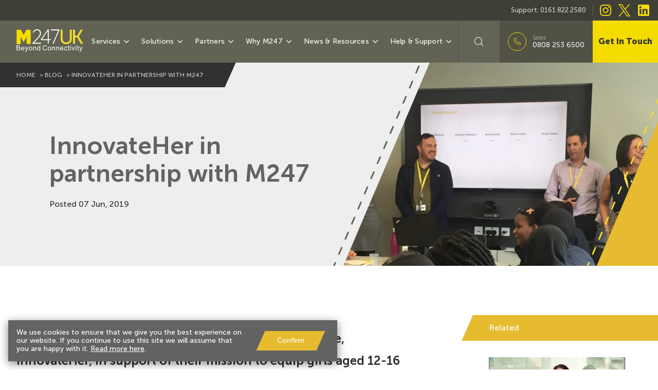

--- FILE ---
content_type: text/html; charset=UTF-8
request_url: https://m247.com/blog/innovateher-in-partnership-with-m247/
body_size: 24307
content:

<!doctype html>
<!--[if lt IE 9]><html class="no-js no-svg ie lt-ie9 lt-ie8 lt-ie7 " lang="en-GB"> <![endif]-->
<!--[if IE 9]><html class="no-js no-svg ie ie9 lt-ie9 lt-ie8 " lang="en-GB"> <![endif]-->
<!--[if gt IE 9]><!--><html class="no-js no-svg " lang="en-GB"> <!--<![endif]-->
<head>
    <meta charset="UTF-8" />
        <link rel="stylesheet" href="https://m247.com//app/themes/m247/style.css" type="text/css" media="screen" />
    <meta http-equiv="Content-Type" content="text/html; charset=UTF-8" />
    <meta http-equiv="Accept-CH" content="DPR, Viewport-Width, Width">
    <meta name="viewport" content="width=device-width, initial-scale=1">
    <link rel="author" href="https://m247.com//app/themes/m247/humans.txt" />
    <link rel="pingback" href="https://m247.com/wp/xmlrpc.php" />
    <link rel="profile" href="http://gmpg.org/xfn/11">
    
    <link rel="preload" href="https://m247.com//app/themes/m247/static/fonts/Museo-SansBold.woff2" as="font" crossorigin>
    <link rel="preload" href="https://m247.com//app/themes/m247/static/fonts/Museo-SansBlack.woff2" as="font" crossorigin>
    <link rel="preload" href="https://m247.com//app/themes/m247/static/fonts/Museo-SansLight.woff2" as="font" crossorigin>
    <link rel="preload" href="https://m247.com//app/themes/m247/static/fonts/Museo-SansDemiBold.woff2" as="font" crossorigin>

    <script type="module" src="/app/themes/m247/dist/main.js"></script>
    
    <script id="google-maps-api-key" type="text/plain">AIzaSyCiYR3CRxmFnVC59YjrqXrQkN_PJKz7PIw</script>

    <script id="ab-test-json" type="text/json">[]</script>

    <script>
        // Workaround for TablePress
        const jquery_callbacks = window._jquery_callbacks = []

        window.jQuery = function(cb) {
            jquery_callbacks.push(cb)
        }
    </script>

            <script>
            window.dataLayer = [];
            var tests = JSON.parse(document.getElementById('ab-test-json').innerHTML);
            window.m247_ab_tests = tests;
            var experiment_names = [];
            for( var key in tests ) {
                experiment_names.push(key + '.' + tests[key])
            }
            experiment_names = experiment_names.join('!');
            dataLayer.push({optimize_experiments: experiment_names })

            function gtag(){dataLayer.push(arguments);}

            gtag('js', new Date());
            gtag('config', 'AW-867842459');

            window.gtag = gtag;
        </script>

                    <!-- Google Tag Manager INT -->
            <script>(function(w,d,s,l,i){w[l]=w[l]||[];w[l].push({'gtm.start':
            new Date().getTime(),event:'gtm.js'});var f=d.getElementsByTagName(s)[0],
            j=d.createElement(s),dl=l!='dataLayer'?'&l='+l:'';j.async=true;j.src=
            'https://www.googletagmanager.com/gtm.js?id='+i+dl;f.parentNode.insertBefore(j,f);
            })(window,document,'script','dataLayer','GTM-TFVK5N8');</script>
            <!-- End Google Tag Manager INT -->
            

    <title>InnovateHer in partnership with M247 - M247</title>
<meta name='robots' content='max-image-preview:large' />

<!-- This site is optimized with the Yoast SEO Premium plugin v12.6.1 - https://yoast.com/wordpress/plugins/seo/ -->
<meta name="description" content="Have you thought about datacentre migration? Many businesses avoid the topic, but they won&#039;t keep up with companies who are taking advantage of cheaper, more efficient, more streamlined processes."/>
<meta name="robots" content="max-snippet:-1, max-image-preview:large, max-video-preview:-1"/>
<link rel="canonical" href="https://m247.com/blog/innovateher-in-partnership-with-m247/" />
<meta property="og:locale" content="en_US" />
<meta property="og:type" content="article" />
<meta property="og:title" content="InnovateHer in partnership with M247 - M247" />
<meta property="og:description" content="Have you thought about datacentre migration? Many businesses avoid the topic, but they won&#039;t keep up with companies who are taking advantage of cheaper, more efficient, more streamlined processes." />
<meta property="og:url" content="https://m247.com/blog/innovateher-in-partnership-with-m247/" />
<meta property="og:site_name" content="M247" />
<meta property="article:tag" content="Charity" />
<meta property="article:tag" content="STEM" />
<meta property="article:section" content="Blog" />
<meta property="article:published_time" content="2019-06-07T10:49:30+00:00" />
<meta property="article:modified_time" content="2019-12-11T13:10:06+00:00" />
<meta property="og:updated_time" content="2019-12-11T13:10:06+00:00" />
<meta property="og:image" content="https://m247-com-media.m247labs.uk/uploads/2019/06/InnovaterHer-Blog-Header-V4.png" />
<meta property="og:image:secure_url" content="https://m247-com-media.m247labs.uk/uploads/2019/06/InnovaterHer-Blog-Header-V4.png" />
<meta property="og:image:width" content="1200" />
<meta property="og:image:height" content="500" />
<meta name="twitter:card" content="summary_large_image" />
<meta name="twitter:description" content="Have you thought about datacentre migration? Many businesses avoid the topic, but they won&#039;t keep up with companies who are taking advantage of cheaper, more efficient, more streamlined processes." />
<meta name="twitter:title" content="InnovateHer in partnership with M247 - M247" />
<meta name="twitter:image" content="https://m247-com-media.m247labs.uk/uploads/2019/06/InnovaterHer-Blog-Header-V4.png" />
<script type='application/ld+json' class='yoast-schema-graph yoast-schema-graph--main'>{"@context":"https://schema.org","@graph":[{"@type":"Organization","@id":"https://m247.com/#organization","name":"M247","url":"https://m247.com/","sameAs":[],"logo":{"@type":"ImageObject","@id":"https://m247.com/#logo","url":"https://m247-com-media.m247labs.uk/uploads/2019/11/logo-1.png","width":450,"height":452,"caption":"M247"},"image":{"@id":"https://m247.com/#logo"}},{"@type":"WebSite","@id":"https://m247.com/#website","url":"https://m247.com/","name":"M247","publisher":{"@id":"https://m247.com/#organization"},"potentialAction":{"@type":"SearchAction","target":"https://m247.com/?s={search_term_string}","query-input":"required name=search_term_string"}},{"@type":"ImageObject","@id":"https://m247.com/blog/innovateher-in-partnership-with-m247/#primaryimage","url":"https://m247-com-media.m247labs.uk/uploads/2019/06/InnovaterHer-Blog-Header-V4.png","width":1200,"height":500},{"@type":"WebPage","@id":"https://m247.com/blog/innovateher-in-partnership-with-m247/#webpage","url":"https://m247.com/blog/innovateher-in-partnership-with-m247/","inLanguage":"en-GB","name":"InnovateHer in partnership with M247 - M247","isPartOf":{"@id":"https://m247.com/#website"},"primaryImageOfPage":{"@id":"https://m247.com/blog/innovateher-in-partnership-with-m247/#primaryimage"},"datePublished":"2019-06-07T10:49:30+00:00","dateModified":"2019-12-11T13:10:06+00:00","description":"Have you thought about datacentre migration? Many businesses avoid the topic, but they won't keep up with companies who are taking advantage of cheaper, more efficient, more streamlined processes.","breadcrumb":{"@id":"https://m247.com/blog/innovateher-in-partnership-with-m247/#breadcrumb"}},{"@type":"BreadcrumbList","@id":"https://m247.com/blog/innovateher-in-partnership-with-m247/#breadcrumb","itemListElement":[{"@type":"ListItem","position":1,"item":{"@type":"WebPage","@id":"https://m247.com/","url":"https://m247.com/","name":"Home"}},{"@type":"ListItem","position":2,"item":{"@type":"WebPage","@id":"https://m247.com/category/blog/","url":"https://m247.com/category/blog/","name":"Blog"}},{"@type":"ListItem","position":3,"item":{"@type":"WebPage","@id":"https://m247.com/blog/innovateher-in-partnership-with-m247/","url":"https://m247.com/blog/innovateher-in-partnership-with-m247/","name":"InnovateHer in partnership with M247"}}]},{"@type":"Article","@id":"https://m247.com/blog/innovateher-in-partnership-with-m247/#article","isPartOf":{"@id":"https://m247.com/blog/innovateher-in-partnership-with-m247/#webpage"},"author":{"@id":"https://m247.com/#/schema/person/63b1952b4eee5769a400f036fce087b4"},"headline":"InnovateHer in partnership with M247","datePublished":"2019-06-07T10:49:30+00:00","dateModified":"2019-12-11T13:10:06+00:00","commentCount":0,"mainEntityOfPage":{"@id":"https://m247.com/blog/innovateher-in-partnership-with-m247/#webpage"},"publisher":{"@id":"https://m247.com/#organization"},"image":{"@id":"https://m247.com/blog/innovateher-in-partnership-with-m247/#primaryimage"},"keywords":"Charity,STEM","articleSection":"Blog"},{"@type":["Person"],"@id":"https://m247.com/#/schema/person/63b1952b4eee5769a400f036fce087b4","name":"Musa Aykac","image":{"@type":"ImageObject","@id":"https://m247.com/#authorlogo","url":"https://secure.gravatar.com/avatar/aa85236a19023d6628c329e1618de5dc?s=96&d=mm&r=g","caption":"Musa Aykac"},"sameAs":[]}]}</script>
<!-- / Yoast SEO Premium plugin. -->

<link rel='dns-prefetch' href='//js.hs-scripts.com' />
<link rel='dns-prefetch' href='//s.w.org' />
<link rel='dns-prefetch' href='//m247-com-media.m247labs.uk' />
<link rel="alternate" type="application/rss+xml" title="M247 &raquo; Feed" href="https://m247.com/feed/" />
<link rel="alternate" type="application/rss+xml" title="M247 &raquo; Comments Feed" href="https://m247.com/comments/feed/" />
<style id='global-styles-inline-css' type='text/css'>
body{--wp--preset--color--black: #000000;--wp--preset--color--cyan-bluish-gray: #abb8c3;--wp--preset--color--white: #ffffff;--wp--preset--color--pale-pink: #f78da7;--wp--preset--color--vivid-red: #cf2e2e;--wp--preset--color--luminous-vivid-orange: #ff6900;--wp--preset--color--luminous-vivid-amber: #fcb900;--wp--preset--color--light-green-cyan: #7bdcb5;--wp--preset--color--vivid-green-cyan: #00d084;--wp--preset--color--pale-cyan-blue: #8ed1fc;--wp--preset--color--vivid-cyan-blue: #0693e3;--wp--preset--color--vivid-purple: #9b51e0;--wp--preset--gradient--vivid-cyan-blue-to-vivid-purple: linear-gradient(135deg,rgba(6,147,227,1) 0%,rgb(155,81,224) 100%);--wp--preset--gradient--light-green-cyan-to-vivid-green-cyan: linear-gradient(135deg,rgb(122,220,180) 0%,rgb(0,208,130) 100%);--wp--preset--gradient--luminous-vivid-amber-to-luminous-vivid-orange: linear-gradient(135deg,rgba(252,185,0,1) 0%,rgba(255,105,0,1) 100%);--wp--preset--gradient--luminous-vivid-orange-to-vivid-red: linear-gradient(135deg,rgba(255,105,0,1) 0%,rgb(207,46,46) 100%);--wp--preset--gradient--very-light-gray-to-cyan-bluish-gray: linear-gradient(135deg,rgb(238,238,238) 0%,rgb(169,184,195) 100%);--wp--preset--gradient--cool-to-warm-spectrum: linear-gradient(135deg,rgb(74,234,220) 0%,rgb(151,120,209) 20%,rgb(207,42,186) 40%,rgb(238,44,130) 60%,rgb(251,105,98) 80%,rgb(254,248,76) 100%);--wp--preset--gradient--blush-light-purple: linear-gradient(135deg,rgb(255,206,236) 0%,rgb(152,150,240) 100%);--wp--preset--gradient--blush-bordeaux: linear-gradient(135deg,rgb(254,205,165) 0%,rgb(254,45,45) 50%,rgb(107,0,62) 100%);--wp--preset--gradient--luminous-dusk: linear-gradient(135deg,rgb(255,203,112) 0%,rgb(199,81,192) 50%,rgb(65,88,208) 100%);--wp--preset--gradient--pale-ocean: linear-gradient(135deg,rgb(255,245,203) 0%,rgb(182,227,212) 50%,rgb(51,167,181) 100%);--wp--preset--gradient--electric-grass: linear-gradient(135deg,rgb(202,248,128) 0%,rgb(113,206,126) 100%);--wp--preset--gradient--midnight: linear-gradient(135deg,rgb(2,3,129) 0%,rgb(40,116,252) 100%);--wp--preset--duotone--dark-grayscale: url('#wp-duotone-dark-grayscale');--wp--preset--duotone--grayscale: url('#wp-duotone-grayscale');--wp--preset--duotone--purple-yellow: url('#wp-duotone-purple-yellow');--wp--preset--duotone--blue-red: url('#wp-duotone-blue-red');--wp--preset--duotone--midnight: url('#wp-duotone-midnight');--wp--preset--duotone--magenta-yellow: url('#wp-duotone-magenta-yellow');--wp--preset--duotone--purple-green: url('#wp-duotone-purple-green');--wp--preset--duotone--blue-orange: url('#wp-duotone-blue-orange');--wp--preset--font-size--small: 13px;--wp--preset--font-size--medium: 20px;--wp--preset--font-size--large: 36px;--wp--preset--font-size--x-large: 42px;}.has-black-color{color: var(--wp--preset--color--black) !important;}.has-cyan-bluish-gray-color{color: var(--wp--preset--color--cyan-bluish-gray) !important;}.has-white-color{color: var(--wp--preset--color--white) !important;}.has-pale-pink-color{color: var(--wp--preset--color--pale-pink) !important;}.has-vivid-red-color{color: var(--wp--preset--color--vivid-red) !important;}.has-luminous-vivid-orange-color{color: var(--wp--preset--color--luminous-vivid-orange) !important;}.has-luminous-vivid-amber-color{color: var(--wp--preset--color--luminous-vivid-amber) !important;}.has-light-green-cyan-color{color: var(--wp--preset--color--light-green-cyan) !important;}.has-vivid-green-cyan-color{color: var(--wp--preset--color--vivid-green-cyan) !important;}.has-pale-cyan-blue-color{color: var(--wp--preset--color--pale-cyan-blue) !important;}.has-vivid-cyan-blue-color{color: var(--wp--preset--color--vivid-cyan-blue) !important;}.has-vivid-purple-color{color: var(--wp--preset--color--vivid-purple) !important;}.has-black-background-color{background-color: var(--wp--preset--color--black) !important;}.has-cyan-bluish-gray-background-color{background-color: var(--wp--preset--color--cyan-bluish-gray) !important;}.has-white-background-color{background-color: var(--wp--preset--color--white) !important;}.has-pale-pink-background-color{background-color: var(--wp--preset--color--pale-pink) !important;}.has-vivid-red-background-color{background-color: var(--wp--preset--color--vivid-red) !important;}.has-luminous-vivid-orange-background-color{background-color: var(--wp--preset--color--luminous-vivid-orange) !important;}.has-luminous-vivid-amber-background-color{background-color: var(--wp--preset--color--luminous-vivid-amber) !important;}.has-light-green-cyan-background-color{background-color: var(--wp--preset--color--light-green-cyan) !important;}.has-vivid-green-cyan-background-color{background-color: var(--wp--preset--color--vivid-green-cyan) !important;}.has-pale-cyan-blue-background-color{background-color: var(--wp--preset--color--pale-cyan-blue) !important;}.has-vivid-cyan-blue-background-color{background-color: var(--wp--preset--color--vivid-cyan-blue) !important;}.has-vivid-purple-background-color{background-color: var(--wp--preset--color--vivid-purple) !important;}.has-black-border-color{border-color: var(--wp--preset--color--black) !important;}.has-cyan-bluish-gray-border-color{border-color: var(--wp--preset--color--cyan-bluish-gray) !important;}.has-white-border-color{border-color: var(--wp--preset--color--white) !important;}.has-pale-pink-border-color{border-color: var(--wp--preset--color--pale-pink) !important;}.has-vivid-red-border-color{border-color: var(--wp--preset--color--vivid-red) !important;}.has-luminous-vivid-orange-border-color{border-color: var(--wp--preset--color--luminous-vivid-orange) !important;}.has-luminous-vivid-amber-border-color{border-color: var(--wp--preset--color--luminous-vivid-amber) !important;}.has-light-green-cyan-border-color{border-color: var(--wp--preset--color--light-green-cyan) !important;}.has-vivid-green-cyan-border-color{border-color: var(--wp--preset--color--vivid-green-cyan) !important;}.has-pale-cyan-blue-border-color{border-color: var(--wp--preset--color--pale-cyan-blue) !important;}.has-vivid-cyan-blue-border-color{border-color: var(--wp--preset--color--vivid-cyan-blue) !important;}.has-vivid-purple-border-color{border-color: var(--wp--preset--color--vivid-purple) !important;}.has-vivid-cyan-blue-to-vivid-purple-gradient-background{background: var(--wp--preset--gradient--vivid-cyan-blue-to-vivid-purple) !important;}.has-light-green-cyan-to-vivid-green-cyan-gradient-background{background: var(--wp--preset--gradient--light-green-cyan-to-vivid-green-cyan) !important;}.has-luminous-vivid-amber-to-luminous-vivid-orange-gradient-background{background: var(--wp--preset--gradient--luminous-vivid-amber-to-luminous-vivid-orange) !important;}.has-luminous-vivid-orange-to-vivid-red-gradient-background{background: var(--wp--preset--gradient--luminous-vivid-orange-to-vivid-red) !important;}.has-very-light-gray-to-cyan-bluish-gray-gradient-background{background: var(--wp--preset--gradient--very-light-gray-to-cyan-bluish-gray) !important;}.has-cool-to-warm-spectrum-gradient-background{background: var(--wp--preset--gradient--cool-to-warm-spectrum) !important;}.has-blush-light-purple-gradient-background{background: var(--wp--preset--gradient--blush-light-purple) !important;}.has-blush-bordeaux-gradient-background{background: var(--wp--preset--gradient--blush-bordeaux) !important;}.has-luminous-dusk-gradient-background{background: var(--wp--preset--gradient--luminous-dusk) !important;}.has-pale-ocean-gradient-background{background: var(--wp--preset--gradient--pale-ocean) !important;}.has-electric-grass-gradient-background{background: var(--wp--preset--gradient--electric-grass) !important;}.has-midnight-gradient-background{background: var(--wp--preset--gradient--midnight) !important;}.has-small-font-size{font-size: var(--wp--preset--font-size--small) !important;}.has-medium-font-size{font-size: var(--wp--preset--font-size--medium) !important;}.has-large-font-size{font-size: var(--wp--preset--font-size--large) !important;}.has-x-large-font-size{font-size: var(--wp--preset--font-size--x-large) !important;}
</style>
<link rel='stylesheet' id='tablepress-default-css'  href='https://m247.com//app/plugins/tablepress/css/default.min.css?ver=1.14' type='text/css' media='all' />
<link rel="https://api.w.org/" href="https://m247.com/wp-json/" /><link rel="alternate" type="application/json" href="https://m247.com/wp-json/wp/v2/posts/9630" /><link rel="EditURI" type="application/rsd+xml" title="RSD" href="https://m247.com/wp/xmlrpc.php?rsd" />
<link rel="wlwmanifest" type="application/wlwmanifest+xml" href="https://m247.com/wp/wp-includes/wlwmanifest.xml" /> 
<meta name="generator" content="WordPress 5.9.3" />
<link rel='shortlink' href='https://m247.com/?p=9630' />
<link rel="alternate" type="application/json+oembed" href="https://m247.com/wp-json/oembed/1.0/embed?url=https%3A%2F%2Fm247.com%2Fblog%2Finnovateher-in-partnership-with-m247%2F" />
<link rel="alternate" type="text/xml+oembed" href="https://m247.com/wp-json/oembed/1.0/embed?url=https%3A%2F%2Fm247.com%2Fblog%2Finnovateher-in-partnership-with-m247%2F&#038;format=xml" />
			<!-- DO NOT COPY THIS SNIPPET! Start of Page Analytics Tracking for HubSpot WordPress plugin v11.1.34-->
			<script class="hsq-set-content-id" data-content-id="blog-post">
				var _hsq = _hsq || [];
				_hsq.push(["setContentType", "blog-post"]);
			</script>
			<!-- DO NOT COPY THIS SNIPPET! End of Page Analytics Tracking for HubSpot WordPress plugin -->
			<link rel="icon" href="https://m247-com-media.m247labs.uk/uploads/2019/05/favicon.png" sizes="32x32" />
<link rel="icon" href="https://m247-com-media.m247labs.uk/uploads/2019/05/favicon.png" sizes="192x192" />
<link rel="apple-touch-icon" href="https://m247-com-media.m247labs.uk/uploads/2019/05/favicon.png" />
<meta name="msapplication-TileImage" content="https://m247-com-media.m247labs.uk/uploads/2019/05/favicon.png" />

   </head>
<body class="post-template-default single single-post postid-9630 single-format-standard" data-template="base.twig" data-post="9630">

        
    
    <!-- device menu -->
    <nav class="mobilenav cell-md-none">
        <div class="nav-backdrop"></div>
        <div class="menu-state" data-clickable="true">
            <!--  main responsive menu -->
            <div class="menu-outer">
                <!--<div class="mobile__social">
                    <div class="left__social__menu">
                        

                        <ul class="topbar__socials__menu">
                                                        <li class='mobile__socials__li'>
                                <a class='flex items-center' href='https://www.instagram.com/wearem247' title='' target="_blank">
                                    <svg xmlns="http://www.w3.org/2000/svg" viewBox="0 0 512 512">
                                        <path d="M373.659 0H138.341C62.06 0 0 62.06 0 138.341v235.318C0 449.94 62.06 512 138.341 512h235.318C449.94 512 512 449.94 512 373.659V138.341C512 62.06 449.94 0 373.659 0zm96.977 373.659c0 53.473-43.503 96.977-96.977 96.977H138.341c-53.473 0-96.977-43.503-96.977-96.977V138.341c0-53.473 43.503-96.977 96.977-96.977h235.318c53.473 0 96.977 43.503 96.977 96.977v235.318z"/>
                                        <path d="M370.586 238.141c-3.64-24.547-14.839-46.795-32.386-64.342-17.547-17.546-39.795-28.746-64.341-32.385a114.73 114.73 0 0 0-33.682 0c-30.336 4.499-57.103 20.541-75.372 45.172-18.269 24.631-25.854 54.903-21.355 85.237 4.499 30.335 20.541 57.102 45.172 75.372 19.996 14.831 43.706 22.619 68.153 22.619 5.667 0 11.375-.418 17.083-1.265 30.336-4.499 57.103-20.541 75.372-45.172 18.27-24.63 25.855-54.901 21.356-85.236zm-102.795 89.491c-19.405 2.882-38.77-1.973-54.527-13.66-15.757-11.687-26.019-28.811-28.896-48.216-2.878-19.405 1.973-38.77 13.66-54.527 11.688-15.757 28.811-26.019 48.217-28.897a73.42 73.42 0 0 1 21.545.001c32.231 4.779 57.098 29.645 61.878 61.877 5.94 40.058-21.817 77.482-61.877 83.422zM400.049 111.951a20.83 20.83 0 0 0-14.625-6.058 20.826 20.826 0 0 0-14.625 6.058 20.814 20.814 0 0 0-6.058 14.625 20.814 20.814 0 0 0 6.058 14.625 20.83 20.83 0 0 0 14.625 6.058 20.826 20.826 0 0 0 14.625-6.058 20.83 20.83 0 0 0 6.058-14.625 20.826 20.826 0 0 0-6.058-14.625z"/>
                                    </svg>
                                </a>
                            </li>
                                                                                    <li class='mobile__socials__li'>
                                <a class='flex items-center' href='https://twitter.com/WeAreM247' title='' target="_blank">
                                    <svg xmlns="http://www.w3.org/2000/svg" viewBox="0 0 512 512">
                                        <path d="M512 97.248c-19.04 8.352-39.328 13.888-60.48 16.576 21.76-12.992 38.368-33.408 46.176-58.016-20.288 12.096-42.688 20.64-66.56 25.408C411.872 60.704 384.416 48 354.464 48c-58.112 0-104.896 47.168-104.896 104.992 0 8.32.704 16.32 2.432 23.936-87.264-4.256-164.48-46.08-216.352-109.792-9.056 15.712-14.368 33.696-14.368 53.056 0 36.352 18.72 68.576 46.624 87.232-16.864-.32-33.408-5.216-47.424-12.928v1.152c0 51.008 36.384 93.376 84.096 103.136-8.544 2.336-17.856 3.456-27.52 3.456-6.72 0-13.504-.384-19.872-1.792 13.6 41.568 52.192 72.128 98.08 73.12-35.712 27.936-81.056 44.768-130.144 44.768-8.608 0-16.864-.384-25.12-1.44C46.496 446.88 101.6 464 161.024 464c193.152 0 298.752-160 298.752-298.688 0-4.64-.16-9.12-.384-13.568 20.832-14.784 38.336-33.248 52.608-54.496z"/>
                                    </svg>
                                </a>
                            </li>
                                                         
                                                        <li class='mobile__socials__li'>
                                <a class='flex items-center' href='https://www.linkedin.com/company/m247/' title='' target="_blank">
                                    <svg fill="#fff" version="1.1" xmlns="http://www.w3.org/2000/svg" xmlns:xlink="http://www.w3.org/1999/xlink" viewBox="0 0 438.536 438.535" xml:space="preserve">
                                        <g>
                                            <rect x="5.424" y="145.895" width="94.216" height="282.932"/>
                                            <path class="cls-5" d="M408.842,171.739c-19.791-21.604-45.967-32.408-78.512-32.408c-11.991,0-22.891,1.475-32.695,4.427 c-9.801,2.95-18.079,7.089-24.838,12.419c-6.755,5.33-12.135,10.278-16.129,14.844c-3.798,4.337-7.512,9.389-11.136,15.104 v-40.232h-93.935l0.288,13.706c0.193,9.139,0.288,37.307,0.288,84.508c0,47.205-0.19,108.777-0.572,184.722h93.931V270.942 c0-9.705,1.041-17.412,3.139-23.127c4-9.712,10.037-17.843,18.131-24.407c8.093-6.572,18.13-9.855,30.125-9.855 c16.364,0,28.407,5.662,36.117,16.987c7.707,11.324,11.561,26.98,11.561,46.966V428.82h93.931V266.664 C438.529,224.976,428.639,193.336,408.842,171.739z"/>
                                            <path class="cls-5" d="M53.103,9.708c-15.796,0-28.595,4.619-38.4,13.848C4.899,32.787,0,44.441,0,58.529c0,13.891,4.758,25.505,14.275,34.829 c9.514,9.325,22.078,13.99,37.685,13.99h0.571c15.99,0,28.887-4.661,38.688-13.99c9.801-9.324,14.606-20.934,14.417-34.829 c-0.19-14.087-5.047-25.742-14.561-34.973C81.562,14.323,68.9,9.708,53.103,9.708z"/>
                                        </g>
                                    </svg>
                                </a>
                            </li>
                                                    </ul>
                    </div>
                    <div class="right__social__menu">
                        <a href="https://m247.com/get-in-touch/" class="topbar__cta u-bold" title="">
                            <span>
                                <svg version="1.1" id="Capa_1" xmlns="http://www.w3.org/2000/svg" xmlns:xlink="http://www.w3.org/1999/xlink" x="0px" y="0px"
                                     viewBox="0 0 480.56 480.56" style="enable-background:new 0 0 480.56 480.56;" xml:space="preserve">
                                    <g>
                                        <g>
                                            <path d="M365.354,317.9c-15.7-15.5-35.3-15.5-50.9,0c-11.9,11.8-23.8,23.6-35.5,35.6c-3.2,3.3-5.9,4-9.8,1.8
                                                     c-7.7-4.2-15.9-7.6-23.3-12.2c-34.5-21.7-63.4-49.6-89-81c-12.7-15.6-24-32.3-31.9-51.1c-1.6-3.8-1.3-6.3,1.8-9.4
                                                     c11.9-11.5,23.5-23.3,35.2-35.1c16.3-16.4,16.3-35.6-0.1-52.1c-9.3-9.4-18.6-18.6-27.9-28c-9.6-9.6-19.1-19.3-28.8-28.8
                                                     c-15.7-15.3-35.3-15.3-50.9,0.1c-12,11.8-23.5,23.9-35.7,35.5c-11.3,10.7-17,23.8-18.2,39.1c-1.9,24.9,4.2,48.4,12.8,71.3
                                                     c17.6,47.4,44.4,89.5,76.9,128.1c43.9,52.2,96.3,93.5,157.6,123.3c27.6,13.4,56.2,23.7,87.3,25.4c21.4,1.2,40-4.2,54.9-20.9
                                                     c10.2-11.4,21.7-21.8,32.5-32.7c16-16.2,16.1-35.8,0.2-51.8C403.554,355.9,384.454,336.9,365.354,317.9z"/>
                                        </g>
                                    </g>
                                </svg>
                            </span>
                            <span> Get In Touch </span>
                        </a>
                    </div>
                </div>-->
                <div class="menu__logo__bar">
                    <a href="/" class="headertext">
                        <img class="mob-retina-logo" src='https://m247.com//app/themes/m247/static/images/m247-logo_light.svg' alt='M247.'>
                    </a>
                    <a href="javascript:;" class="hamburger close">
                        <span class="wrap">
                            <span class="line"></span>
                            <span class="line"></span>
                        </span>
                    </a>
                </div>
                
<ul>
                <li>
        <a class="mob-drop-menu" href="#">
                             Services
                
                        </a>
                <em class="caret">
        </em>
                        
                 
                <ul class=" ">
                        <li class="">
                <a class=' c-main-menu__submenu__link-265 ' href="https://m247.com/services/mconnect/" title="https://m247.com/services/mconnect/11">MConnect
                </a>
                                <em class="caret">
                
                </em>
                <ul>
                                                            <li class=" ">
                        <a class=' ' href="https://m247.com/services/wide-area-networks/">WAN




                        </a>
                        
                    <li>
                        <a href="https://m247.com/services/wide-area-networks/mpls-ipvpn/">MPLS IPVPN Services</a>
                    </li>
                    
                    <li>
                        <a href="https://m247.com/services/wide-area-networks/sd-wan/">SD-WAN</a>
                    </li>
                                        </li>
                                    <li class=" ">
                        <a class=' ' href="https://m247.com/services/dedicated-internet-access/">Dedicated Internet Access




                        </a>
                        
                    <li>
                        <a href="https://m247.com/services/dedicated-internet-access/leased-lines/">Business Leased Lines</a>
                    </li>
                    
                    <li>
                        <a href="https://m247.com/services/dedicated-internet-access/wireless-leased-lines/">Wireless Leased Lines</a>
                    </li>
                                        </li>
                                    <li class=" ">
                        <a class=' ' href="https://m247.com/services/shared-internet-access/">Shared Internet Access




                        </a>
                        
                    <li>
                        <a href="https://m247.com/services/shared-internet-access/4g/">4G</a>
                    </li>
                    
                    <li>
                        <a href="/services/shared-internet-access/fibre-broadband/">Fibre Broadband</a>
                    </li>
                                        </li>
                                    <li class=" ">
                        <a class=' ' href="https://m247.com/services/specialist-options/">Specialist Options




                        </a>
                        
                    <li>
                        <a href="https://m247.com/services/specialist-options/connected-buildings/">Connected Buildings</a>
                    </li>
                                        </li>
                                    <li class="">
                        <a class='' href="/services/managed-wifi/">Managed Wifi




                        </a>
                                            </li>
                        </ul>
                    </li>
                            <li class="">
                <a class=' c-main-menu__submenu__link-276 ' href="https://m247.com/services/mhostcloud/" title="https://m247.com/services/mhostcloud/11">MHost &#038; Cloud
                </a>
                                <em class="caret">
                
                </em>
                <ul>
                                                            <li class=" ">
                        <a class=' ' href="https://m247.com/services/cloud/">Cloud




                        </a>
                        
                    <li>
                        <a href="https://m247.com/services/247cloud/">247Cloud™</a>
                    </li>
                    
                    <li>
                        <a href="https://m247.com/services/cloud/public-cloud/">Public Cloud</a>
                    </li>
                    
                    <li>
                        <a href="https://m247.com/services/cloud/private-cloud/">Private Cloud</a>
                    </li>
                    
                    <li>
                        <a href="https://m247.com/services/cloud/hybrid-cloud/">Hybrid Cloud</a>
                    </li>
                    
                    <li>
                        <a href="https://m247.com/services/cloud/iaas/">Infrastructure as a Service (IaaS)</a>
                    </li>
                    
                    <li>
                        <a href="https://info.m247.com/digital-advisory">Digital Advisory Service</a>
                    </li>
                    
                    <li>
                        <a href="https://m247.com/services/cloud/microsoft-365/">Microsoft 365</a>
                    </li>
                                        </li>
                                    <li class=" ">
                        <a class=' ' href="https://m247.com/services/data-management/">Data Management




                        </a>
                        
                    <li>
                        <a href="https://m247.com/services/cloud/data-management-as-a-service-dmaas/">Data Management as a Service (DMaaS)</a>
                    </li>
                    
                    <li>
                        <a href="https://m247.com/services/cloud/backup-as-a-service-buaas/">Backup as a Service (BUaaS)</a>
                    </li>
                    
                    <li>
                        <a href="https://m247.com/services/cloud/draas/">Disaster Recovery as a Service (DRaaS)</a>
                    </li>
                    
                    <li>
                        <a href="https://m247.com/services/cloud/assessment-migration-optimisation/">Cloud Migration Services</a>
                    </li>
                                        </li>
                                    <li class=" ">
                        <a class=' ' href="https://m247.com/services/host/">Host




                        </a>
                        
                    <li>
                        <a href="https://m247.com/services/host/dedicated-servers/">Dedicated Servers</a>
                    </li>
                    
                    <li>
                        <a href="https://m247.com/services/colocation/">Colocation Services</a>
                    </li>
                    
                    <li>
                        <a href="https://m247.com/services/host/datacentres/">Data Centres</a>
                    </li>
                                        </li>
                        </ul>
                    </li>
                            <li class="">
                <a class=' c-main-menu__submenu__link-280 ' href="https://m247.com/services/mcommunicate/" title="https://m247.com/services/mcommunicate/11">MCommunicate
                </a>
                                <em class="caret">
                
                </em>
                <ul>
                                                            <li class="">
                        <a class='' href="https://m247.com/services/uc-unified-communications/">Unified Communications (UC)




                        </a>
                                            </li>
                                    <li class="">
                        <a class='' href="https://m247.com/services/unified-communications-as-a-service/">247Unified 




                        </a>
                                            </li>
                                    <li class="">
                        <a class='' href="https://m247.com/services/direct-routing-for-microsoft-teams/">Microsoft Teams Direct Routing




                        </a>
                                            </li>
                                    <li class="">
                        <a class='' href="https://m247.com/services/call-analytics/">Call Analytics




                        </a>
                                            </li>
                                    <li class="">
                        <a class='' href="https://m247.com/services/call-recording/">Call Recording




                        </a>
                                            </li>
                                    <li class="">
                        <a class='' href="https://m247.com/solutions/contact-centre-for-microsoft-teams/">Contact Centre




                        </a>
                                            </li>
                                    <li class="">
                        <a class='' href="https://m247.com/services/hosted-telephony/">Hosted Telephony




                        </a>
                                            </li>
                                    <li class="">
                        <a class='' href="https://m247.com/services/siptrunks/">SIP Trunks




                        </a>
                                            </li>
                        </ul>
                    </li>
                            <li class="">
                <a class=' c-main-menu__submenu__link-284 ' href="https://m247.com/services/msecure/" title="https://m247.com/services/msecure/11">MSecure
                </a>
                                <em class="caret">
                
                </em>
                <ul>
                                                            <li class="">
                        <a class='' href="https://m247.com/services/managed-cyber-security/">Managed Cyber Security




                        </a>
                                            </li>
                                    <li class="">
                        <a class='' href="https://m247.com/services/secure-internet-access/">Secure Internet Access




                        </a>
                                            </li>
                                    <li class="">
                        <a class='' href="https://m247.com/services/managed-firewalls/">Managed Firewall Services




                        </a>
                                            </li>
                                    <li class="">
                        <a class='' href="https://m247.com/services/dedicated-firewall/">Dedicated Firewall




                        </a>
                                            </li>
                                    <li class="">
                        <a class='' href="https://info.m247.com/cyber-security-risk-assessment-book">Cyber Risk Assessment




                        </a>
                                            </li>
                                    <li class="">
                        <a class='' href="https://info.m247.com/cyber-security-incident-response-team">Cyber Incident Response




                        </a>
                                            </li>
                                    <li class="">
                        <a class='' href="https://info.m247.com/m365-security-assessment">M365 Security Assessment




                        </a>
                                            </li>
                                    <li class="">
                        <a class='' href="https://info.m247.com/digital-advisory">Digital Advisory Service




                        </a>
                                            </li>
                        </ul>
                    </li>
        </ul>
</li>
        <li>
        <a class="mob-drop-menu" href="#">
                             Solutions
                
                        </a>
                <em class="caret">
        </em>
                        
                 
                <ul class="  ">
                        <li class="">
                <a class=' ' href="https://m247.com/solutions/buaas-data-backup-solutions-for-further-education/" title="https://m247.com/solutions/buaas-data-backup-solutions-for-further-education/11">BUaaS for further education
                </a>
                            </li>
                            <li class="">
                <a class=' ' href="https://m247.com/solutions/temporary-connectivity/" title="https://m247.com/solutions/temporary-connectivity/11">Temporary Connectivity
                </a>
                            </li>
                            <li class="">
                <a class=' ' href="https://m247.com/solutions/cctv/" title="https://m247.com/solutions/cctv/11">Closed Circuit Television (CCTV)
                </a>
                            </li>
                            <li class="">
                <a class=' ' href="https://m247.com/solutions/wholesale-ip-transit/" title="https://m247.com/solutions/wholesale-ip-transit/11">Wholesale IP Transit
                </a>
                            </li>
                            <li class="">
                <a class=' ' href="https://m247.com/solutions/business-continuity/" title="https://m247.com/solutions/business-continuity/11">Business Continuity
                </a>
                            </li>
                            <li class="">
                <a class=' ' href="https://m247.com/solutions/247remote-workplace-solutions/" title="https://m247.com/solutions/247remote-workplace-solutions/11">247Remote – Workplace Solutions
                </a>
                            </li>
        </ul>
</li>
        <li>
        <a class="mob-drop-menu" href="#">
                             Partners
                
                        </a>
                <em class="caret">
        </em>
                        
                 
                <ul class=" ">
                        <li class="">
                <a class=' c-main-menu__submenu__link-9791 ' href="https://m247.com/partners/partner-with-us/" title="https://m247.com/partners/partner-with-us/11">Partner with us
                </a>
                                <em class="caret">
                
                </em>
                <ul>
                                                            <li class="">
                        <a class='' href="https://m247.com/partners/the-flexi-factor/">The FLEXI factor




                        </a>
                                            </li>
                                    <li class="">
                        <a class='' href="https://m247.com/partners/partner-programme/">Partner Programme




                        </a>
                                            </li>
                                    <li class="">
                        <a class='' href="https://m247.com/partners/m247-partner-portal/">M247 Partner Portal




                        </a>
                                            </li>
                        </ul>
                    </li>
        </ul>
</li>
        <li>
        <a class="mob-drop-menu" href="#">
                             Why M247
                
                        </a>
                <em class="caret">
        </em>
                        
                 
                <ul class=" ">
                        <li class="">
                <a class=' c-main-menu__submenu__link-30 ' href="https://m247.com/why-m247/about-us/" title="https://m247.com/why-m247/about-us/11">About M247
                </a>
                                <em class="caret">
                
                </em>
                <ul>
                                                            <li class="">
                        <a class='' href="https://m247.com/why-m247/about-us/our-story/">Our Story




                        </a>
                                            </li>
                                    <li class="">
                        <a class='' href="https://m247.com/why-m247/about-us/executive-team/">Executive Team




                        </a>
                                            </li>
                                    <li class="">
                        <a class='' href="https://m247.com/why-m247/about-us/247-support/">24-7 Support




                        </a>
                                            </li>
                                    <li class="">
                        <a class='' href="https://m247.com/why-m247/about-us/our-network/">Global Network Reach




                        </a>
                                            </li>
                                    <li class="">
                        <a class='' href="https://m247.com/why-m247/about-us/technology-partners/">Technology Partners




                        </a>
                                            </li>
                                    <li class="">
                        <a class='' href="https://m247.com/why-m247/about-us/awards-accreditations/">Awards




                        </a>
                                            </li>
                                    <li class="">
                        <a class='' href="https://m247.com/why-m247/about-us/press-media/">Press &#038; Media




                        </a>
                                            </li>
                        </ul>
                    </li>
                            <li class="">
                <a class=' c-main-menu__submenu__link-9806 ' href="https://m247.com/why-m247/our-customers/" title="https://m247.com/why-m247/our-customers/11">Our Customers
                </a>
                                <em class="caret">
                
                </em>
                <ul>
                                                            <li class="">
                        <a class='' href="/customer-success-stories/">Customer Success Stories




                        </a>
                                            </li>
                                    <li class="">
                        <a class='' href="https://m247.com/reviews/">Customer Reviews




                        </a>
                                            </li>
                        </ul>
                    </li>
                            <li class="">
                <a class=' c-main-menu__submenu__link-9813 ' href="https://m247.com/why-m247/careers/" title="https://m247.com/why-m247/careers/11">Careers
                </a>
                                <em class="caret">
                
                </em>
                <ul>
                                                            <li class="">
                        <a class='' href="https://m247.com/why-m247/careers/vacancies/">Current Vacancies




                        </a>
                                            </li>
                        </ul>
                    </li>
        </ul>
</li>
        <li>
        <a class="mob-drop-menu" href="#">
                             News & Resources
                
                        </a>
                <em class="caret">
        </em>
                        
                 
                <ul class="  ">
                        <li class="">
                <a class=' ' href="/blog/" title="/blog/11">Blog
                </a>
                            </li>
                            <li class="">
                <a class=' ' href="/news/" title="/news/11">News
                </a>
                            </li>
                            <li class="">
                <a class=' ' href="/why-m247/m247-events/" title="/why-m247/m247-events/11">Events
                </a>
                            </li>
                            <li class="">
                <a class=' ' href="https://m247.com/brochures/" title="https://m247.com/brochures/11">Brochures
                </a>
                            </li>
                            <li class="">
                <a class=' ' href="https://m247.com/resources/" title="https://m247.com/resources/11">Resources
                </a>
                            </li>
                            <li class="">
                <a class=' ' href="/videos/" title="/videos/11">Videos
                </a>
                            </li>
                            <li class="">
                <a class=' ' href="https://m247.com/webinars/" title="https://m247.com/webinars/11">Webinars
                </a>
                            </li>
                            <li class="">
                <a class=' ' href="https://m247.com/glossary-of-terms/" title="https://m247.com/glossary-of-terms/11">Glossary of terms
                </a>
                            </li>
        </ul>
</li>
        <li>
        <a class="mob-drop-menu" href="#">
                             Help & Support
                
                        </a>
                <em class="caret">
        </em>
                        
                 
                <ul class="  ">
                        <li class="">
                <a class=' ' href="https://m247.com/why-m247/about-us/247-support/" title="https://m247.com/why-m247/about-us/247-support/11">24-7 Support
                </a>
                            </li>
                            <li class="">
                <a class=' ' href="https://m247.com/help-support/who-to-contact/" title="https://m247.com/help-support/who-to-contact/11">Who to Contact
                </a>
                            </li>
                            <li class="">
                <a class=' ' href="https://status.m247.com/" title="https://status.m247.com/11">Network Status
                </a>
                            </li>
                            <li class="">
                <a class=' ' href="https://my.m247.com/m247_portal" title="https://my.m247.com/m247_portal11">My247 Portal
                </a>
                            </li>
        </ul>
</li>
 
</ul>
                <div class="mobile-bottom-number">
                    <span class='topbar__number'>Sales: <a href='tel:0808 253 6500' class='mediahawkNumber3428 mhMobile' title='Call the M247 Sales Number'>0808 253 6500</a></span>
                    <span class='topbar__number'>Support: <a href='tel:0161 822 2580' title='Call the M247 Support Number'>0161 822 2580</a></span>
                </div>
            </div>
        </div>
    </nav>

    <nav class="topbar">
        <div class='flex justify-end'>
            <div class="menu-set flex justify-end items-center">
                
                <span class='topbar__number'>Support: <a href='tel:0161 822 2580' title='Call the M247 Support Number'>0161 822 2580</a></span>
                                <div class="topbar__socials flex items-center">
                    <li><a href='https://www.instagram.com/wearem247' title='Visit M247 on Instagram.'><svg xmlns="http://www.w3.org/2000/svg" width="24" height="24" fill="none" viewBox="0 0 24 24"><path fill="#F4DC00" fill-rule="evenodd" d="M7.465 1.066C8.638 1.012 9.012 1 12 1c2.988 0 3.362.013 4.534.066 1.172.053 1.972.24 2.672.511.733.277 1.398.71 1.948 1.27.56.549.992 1.213 1.268 1.947.272.7.458 1.5.512 2.67C22.988 8.639 23 9.013 23 12c0 2.988-.013 3.362-.066 4.535-.053 1.17-.24 1.97-.512 2.67a5.396 5.396 0 0 1-1.268 1.949c-.55.56-1.215.992-1.948 1.268-.7.272-1.5.458-2.67.512-1.174.054-1.548.066-4.536.066-2.988 0-3.362-.013-4.535-.066-1.17-.053-1.97-.24-2.67-.512a5.396 5.396 0 0 1-1.949-1.268 5.392 5.392 0 0 1-1.269-1.948c-.271-.7-.457-1.5-.511-2.67C1.012 15.361 1 14.987 1 12c0-2.988.013-3.362.066-4.534.053-1.172.24-1.972.511-2.672a5.396 5.396 0 0 1 1.27-1.948 5.392 5.392 0 0 1 1.947-1.269c.7-.271 1.5-.457 2.67-.511h.001Zm8.98 1.98c-1.16-.053-1.508-.064-4.445-.064-2.937 0-3.285.011-4.445.064-1.073.049-1.655.228-2.043.379-.513.2-.88.437-1.265.822a3.412 3.412 0 0 0-.822 1.265c-.151.388-.33.97-.379 2.043-.053 1.16-.064 1.508-.064 4.445 0 2.937.011 3.285.064 4.445.049 1.073.228 1.655.379 2.043.176.477.457.91.822 1.265.355.365.788.646 1.265.822.388.151.97.33 2.043.379 1.16.053 1.507.064 4.445.064 2.938 0 3.285-.011 4.445-.064 1.073-.049 1.655-.228 2.043-.379.513-.2.88-.437 1.265-.822.365-.355.646-.788.822-1.265.151-.388.33-.97.379-2.043.053-1.16.064-1.508.064-4.445 0-2.937-.011-3.285-.064-4.445-.049-1.073-.228-1.655-.379-2.043-.2-.513-.437-.88-.822-1.265a3.413 3.413 0 0 0-1.265-.822c-.388-.151-.97-.33-2.043-.379Zm-5.85 12.345a3.67 3.67 0 1 0 2.641-6.846 3.67 3.67 0 0 0-2.641 6.846ZM8.002 8.002a5.654 5.654 0 1 1 7.996 7.996 5.654 5.654 0 0 1-7.996-7.996Zm10.906-.814a1.336 1.336 0 1 0-1.834-1.944 1.336 1.336 0 0 0 1.834 1.944Z" clip-rule="evenodd"/></svg></a></li>                    <li><a href='https://twitter.com/WeAreM247' title='Visit M247 on Twitter'><svg width="24" height="24" viewBox="0 0 24 24" fill="none" xmlns="http://www.w3.org/2000/svg"><path d="M13.9761 10.1624L22.7186 0H20.6469L13.0558 8.82384L6.99289 0H0L9.16837 13.3432L0 24H2.07179L10.0881 14.6817L16.491 24H23.4839L13.9756 10.1624H13.9761ZM11.1385 13.4608L10.2096 12.1321L2.81829 1.55962H6.00044L11.9653 10.0919L12.8942 11.4206L20.6479 22.5113H17.4657L11.1385 13.4613V13.4608Z" fill="#F4DC00"/></svg></a></li>                     <li > <a  href='https://www.linkedin.com/company/m247/' title='' target="_blank"><svg xmlns="http://www.w3.org/2000/svg" width="24" height="24" fill="none" viewBox="0 0 24 24"><path fill="#F4DC00" fill-rule="evenodd" d="M1 2.838A1.838 1.838 0 0 1 2.838 1H21.16A1.836 1.836 0 0 1 23 2.838V21.16A1.838 1.838 0 0 1 21.161 23H2.838A1.839 1.839 0 0 1 1 21.161V2.838Zm8.708 6.55h2.979v1.496c.43-.86 1.53-1.634 3.183-1.634 3.169 0 3.92 1.713 3.92 4.856v5.822h-3.207v-5.106c0-1.79-.43-2.8-1.522-2.8-1.515 0-2.145 1.089-2.145 2.8v5.106H9.708V9.388Zm-5.5 10.403h3.208V9.25H4.208v10.541ZM7.875 5.812a2.063 2.063 0 1 1-4.125.09 2.063 2.063 0 0 1 4.125-.09Z" clip-rule="evenodd"/></svg></a></li>                                     </div>
            </div>
        </div>
    </nav>

    <header class="g-header g-header-new" >
                <div class='g-header-nav'>
            <div class=' flex justify-between items-center'>
                                    <a class='g-header-nav__logo' href='/' title=''><img src='https://m247.com//app/themes/m247/static/images/m247-logo_light.svg' alt='M247.'></a>
                                <div class="g-header-nav__wrapper flex justify-end items-stretch">
                    <div class="g-mobile-search">
                        <form action="https://m247.com" class="frm-class">
                            <input name="s" type="search">
                        </form>
                    </div>
                    <a href="javascript:;" class="hamburger" >
                        <span class="wrap">
                            <span class="line"></span>
                            <span class="line"></span>
                            <span class="line"></span>
                        </span>
                    </a>
                    <div class='g-header-nav-menu flex items-center'>
                        <div class="g-header-call-sales mobile-g-header-call-sales">
                            <div class="g-header-call-sales-wrap">
                                <svg xmlns="http://www.w3.org/2000/svg" width="36" height="36" fill="none" viewBox="0 0 36 36">
                                    <circle cx="18" cy="18" r="17.5" stroke="#F4DC00"/>
                                    <path stroke="#F4DC00" stroke-linecap="round" stroke-linejoin="round" d="m22.078 19.802-2.745.532c-1.855-.931-3-2-3.667-3.667l.514-2.754-.97-2.58h-2.501c-.752 0-1.344.622-1.231 1.365.28 1.855 1.106 5.22 3.522 7.636 2.536 2.536 6.19 3.637 8.201 4.075.777.169 1.465-.437 1.465-1.232v-2.39l-2.588-.985Z"/>
                                </svg>
                                <div class="g-header-call-sales-number">
                                    <span>Sales</span>
                                    <a href="tel: 0808 253 6500">0808 253 6500</a>
                                </div>
                            </div>
                                                    </div>
                        <nav id="nav-main" class="nav-main" role="navigation">
                            <ul class='c-main-menu' >
    	
    <li class="c-main-menu__li ">
        <a class=" c-main-menu__link " href="#">
                             Services
                                <svg xmlns="http://www.w3.org/2000/svg" width="24" height="24" fill="none" stroke="currentColor" stroke-linecap="round" stroke-linejoin="round" stroke-width="2" class="feather feather-chevron-down">
                    <path d="M6 9l6 6 6-6"/>
                </svg>
                                    </a>
        	        
		         
		        			        <ul class="c-main-menu__submenu    flex  ">
		            					
							            		            		            <li class="c-main-menu__submenu__li flex-grow  c-main-menu__dropdown-sub 		            ">

		                <a class=' c-main-menu__submenu__link-265 c-main-menu__submenu__link u-bold '  href="https://m247.com/services/mconnect/">MConnect</a>

		                		                <ul class="c-main-menu__dropdown">
		                    		                    <li class="c-main-menu__dropdown__li c-main-menu__dropdown__li--parent " >
		                        <a class='c-main-menu__dropdown__link c-main-menu__dropdown__link--parent u-black  ' href="https://m247.com/services/wide-area-networks/">WAN</a>
			                    			                    <li class="c-main-menu__dropdown__li">
			                        <a class='c-main-menu__dropdown__link' href="https://m247.com/services/wide-area-networks/mpls-ipvpn/">MPLS IPVPN Services</a>
			                    </li>
			                    			                    <li class="c-main-menu__dropdown__li">
			                        <a class='c-main-menu__dropdown__link' href="https://m247.com/services/wide-area-networks/sd-wan/">SD-WAN</a>
			                    </li>
			                    		                    </li>
		                    		                    <li class="c-main-menu__dropdown__li c-main-menu__dropdown__li--parent " >
		                        <a class='c-main-menu__dropdown__link c-main-menu__dropdown__link--parent u-black  ' href="https://m247.com/services/dedicated-internet-access/">Dedicated Internet Access</a>
			                    			                    <li class="c-main-menu__dropdown__li">
			                        <a class='c-main-menu__dropdown__link' href="https://m247.com/services/dedicated-internet-access/leased-lines/">Business Leased Lines</a>
			                    </li>
			                    			                    <li class="c-main-menu__dropdown__li">
			                        <a class='c-main-menu__dropdown__link' href="https://m247.com/services/dedicated-internet-access/wireless-leased-lines/">Wireless Leased Lines</a>
			                    </li>
			                    		                    </li>
		                    		                    <li class="c-main-menu__dropdown__li c-main-menu__dropdown__li--parent " >
		                        <a class='c-main-menu__dropdown__link c-main-menu__dropdown__link--parent u-black  ' href="https://m247.com/services/shared-internet-access/">Shared Internet Access</a>
			                    			                    <li class="c-main-menu__dropdown__li">
			                        <a class='c-main-menu__dropdown__link' href="https://m247.com/services/shared-internet-access/4g/">4G</a>
			                    </li>
			                    			                    <li class="c-main-menu__dropdown__li">
			                        <a class='c-main-menu__dropdown__link' href="/services/shared-internet-access/fibre-broadband/">Fibre Broadband</a>
			                    </li>
			                    		                    </li>
		                    		                    <li class="c-main-menu__dropdown__li c-main-menu__dropdown__li--parent " >
		                        <a class='c-main-menu__dropdown__link c-main-menu__dropdown__link--parent u-black  ' href="https://m247.com/services/specialist-options/">Specialist Options</a>
			                    			                    <li class="c-main-menu__dropdown__li">
			                        <a class='c-main-menu__dropdown__link' href="https://m247.com/services/specialist-options/connected-buildings/">Connected Buildings</a>
			                    </li>
			                    		                    </li>
		                    		                    <li class="c-main-menu__dropdown__li " >
		                        <a class='c-main-menu__dropdown__link  ' href="/services/managed-wifi/">Managed Wifi</a>
			                    		                    </li>
		                    		                </ul>
		                		            </li>
		            	        
		        					
							            		            		            <li class="c-main-menu__submenu__li flex-grow 		            ">

		                <a class=' c-main-menu__submenu__link-276 c-main-menu__submenu__link u-bold '  href="https://m247.com/services/mhostcloud/">MHost &#038; Cloud</a>

		                		                <ul class="c-main-menu__dropdown">
		                    		                    <li class="c-main-menu__dropdown__li c-main-menu__dropdown__li--parent " >
		                        <a class='c-main-menu__dropdown__link c-main-menu__dropdown__link--parent u-black  ' href="https://m247.com/services/cloud/">Cloud</a>
			                    			                    <li class="c-main-menu__dropdown__li">
			                        <a class='c-main-menu__dropdown__link' href="https://m247.com/services/247cloud/">247Cloud™</a>
			                    </li>
			                    			                    <li class="c-main-menu__dropdown__li">
			                        <a class='c-main-menu__dropdown__link' href="https://m247.com/services/cloud/public-cloud/">Public Cloud</a>
			                    </li>
			                    			                    <li class="c-main-menu__dropdown__li">
			                        <a class='c-main-menu__dropdown__link' href="https://m247.com/services/cloud/private-cloud/">Private Cloud</a>
			                    </li>
			                    			                    <li class="c-main-menu__dropdown__li">
			                        <a class='c-main-menu__dropdown__link' href="https://m247.com/services/cloud/hybrid-cloud/">Hybrid Cloud</a>
			                    </li>
			                    			                    <li class="c-main-menu__dropdown__li">
			                        <a class='c-main-menu__dropdown__link' href="https://m247.com/services/cloud/iaas/">Infrastructure as a Service (IaaS)</a>
			                    </li>
			                    			                    <li class="c-main-menu__dropdown__li">
			                        <a class='c-main-menu__dropdown__link' href="https://info.m247.com/digital-advisory">Digital Advisory Service</a>
			                    </li>
			                    			                    <li class="c-main-menu__dropdown__li">
			                        <a class='c-main-menu__dropdown__link' href="https://m247.com/services/cloud/microsoft-365/">Microsoft 365</a>
			                    </li>
			                    		                    </li>
		                    		                    <li class="c-main-menu__dropdown__li c-main-menu__dropdown__li--parent " >
		                        <a class='c-main-menu__dropdown__link c-main-menu__dropdown__link--parent u-black  ' href="https://m247.com/services/data-management/">Data Management</a>
			                    			                    <li class="c-main-menu__dropdown__li">
			                        <a class='c-main-menu__dropdown__link' href="https://m247.com/services/cloud/data-management-as-a-service-dmaas/">Data Management as a Service (DMaaS)</a>
			                    </li>
			                    			                    <li class="c-main-menu__dropdown__li">
			                        <a class='c-main-menu__dropdown__link' href="https://m247.com/services/cloud/backup-as-a-service-buaas/">Backup as a Service (BUaaS)</a>
			                    </li>
			                    			                    <li class="c-main-menu__dropdown__li">
			                        <a class='c-main-menu__dropdown__link' href="https://m247.com/services/cloud/draas/">Disaster Recovery as a Service (DRaaS)</a>
			                    </li>
			                    			                    <li class="c-main-menu__dropdown__li">
			                        <a class='c-main-menu__dropdown__link' href="https://m247.com/services/cloud/assessment-migration-optimisation/">Cloud Migration Services</a>
			                    </li>
			                    		                    </li>
		                    		                    <li class="c-main-menu__dropdown__li c-main-menu__dropdown__li--parent " >
		                        <a class='c-main-menu__dropdown__link c-main-menu__dropdown__link--parent u-black  ' href="https://m247.com/services/host/">Host</a>
			                    			                    <li class="c-main-menu__dropdown__li">
			                        <a class='c-main-menu__dropdown__link' href="https://m247.com/services/host/dedicated-servers/">Dedicated Servers</a>
			                    </li>
			                    			                    <li class="c-main-menu__dropdown__li">
			                        <a class='c-main-menu__dropdown__link' href="https://m247.com/services/colocation/">Colocation Services</a>
			                    </li>
			                    			                    <li class="c-main-menu__dropdown__li">
			                        <a class='c-main-menu__dropdown__link' href="https://m247.com/services/host/datacentres/">Data Centres</a>
			                    </li>
			                    		                    </li>
		                    		                </ul>
		                		            </li>
		            	        
		        					
							            		            		            <li class="c-main-menu__submenu__li flex-grow  c-main-menu__dropdown-sub 		            ">

		                <a class=' c-main-menu__submenu__link-280 c-main-menu__submenu__link u-bold '  href="https://m247.com/services/mcommunicate/">MCommunicate</a>

		                		                <ul class="c-main-menu__dropdown">
		                    		                    <li class="c-main-menu__dropdown__li " >
		                        <a class='c-main-menu__dropdown__link  ' href="https://m247.com/services/uc-unified-communications/">Unified Communications (UC)</a>
			                    		                    </li>
		                    		                    <li class="c-main-menu__dropdown__li " >
		                        <a class='c-main-menu__dropdown__link  ' href="https://m247.com/services/unified-communications-as-a-service/">247Unified </a>
			                    		                    </li>
		                    		                    <li class="c-main-menu__dropdown__li " >
		                        <a class='c-main-menu__dropdown__link  ' href="https://m247.com/services/direct-routing-for-microsoft-teams/">Microsoft Teams Direct Routing</a>
			                    		                    </li>
		                    		                    <li class="c-main-menu__dropdown__li " >
		                        <a class='c-main-menu__dropdown__link  ' href="https://m247.com/services/call-analytics/">Call Analytics</a>
			                    		                    </li>
		                    		                    <li class="c-main-menu__dropdown__li " >
		                        <a class='c-main-menu__dropdown__link  ' href="https://m247.com/services/call-recording/">Call Recording</a>
			                    		                    </li>
		                    		                    <li class="c-main-menu__dropdown__li " >
		                        <a class='c-main-menu__dropdown__link  ' href="https://m247.com/solutions/contact-centre-for-microsoft-teams/">Contact Centre</a>
			                    		                    </li>
		                    		                    <li class="c-main-menu__dropdown__li " >
		                        <a class='c-main-menu__dropdown__link  ' href="https://m247.com/services/hosted-telephony/">Hosted Telephony</a>
			                    		                    </li>
		                    		                    <li class="c-main-menu__dropdown__li " >
		                        <a class='c-main-menu__dropdown__link  ' href="https://m247.com/services/siptrunks/">SIP Trunks</a>
			                    		                    </li>
		                    		                </ul>
		                		            </li>
		            	        
		        					
							            		            		            <li class="c-main-menu__submenu__li flex-grow 		            ">

		                <a class=' c-main-menu__submenu__link-284 c-main-menu__submenu__link u-bold '  href="https://m247.com/services/msecure/">MSecure</a>

		                		                <ul class="c-main-menu__dropdown">
		                    		                    <li class="c-main-menu__dropdown__li " >
		                        <a class='c-main-menu__dropdown__link  ' href="https://m247.com/services/managed-cyber-security/">Managed Cyber Security</a>
			                    		                    </li>
		                    		                    <li class="c-main-menu__dropdown__li " >
		                        <a class='c-main-menu__dropdown__link  ' href="https://m247.com/services/secure-internet-access/">Secure Internet Access</a>
			                    		                    </li>
		                    		                    <li class="c-main-menu__dropdown__li " >
		                        <a class='c-main-menu__dropdown__link  ' href="https://m247.com/services/managed-firewalls/">Managed Firewall Services</a>
			                    		                    </li>
		                    		                    <li class="c-main-menu__dropdown__li " >
		                        <a class='c-main-menu__dropdown__link  ' href="https://m247.com/services/dedicated-firewall/">Dedicated Firewall</a>
			                    		                    </li>
		                    		                    <li class="c-main-menu__dropdown__li " >
		                        <a class='c-main-menu__dropdown__link  ' href="https://info.m247.com/cyber-security-risk-assessment-book">Cyber Risk Assessment</a>
			                    		                    </li>
		                    		                    <li class="c-main-menu__dropdown__li " >
		                        <a class='c-main-menu__dropdown__link  ' href="https://info.m247.com/cyber-security-incident-response-team">Cyber Incident Response</a>
			                    		                    </li>
		                    		                    <li class="c-main-menu__dropdown__li " >
		                        <a class='c-main-menu__dropdown__link  ' href="https://info.m247.com/m365-security-assessment">M365 Security Assessment</a>
			                    		                    </li>
		                    		                    <li class="c-main-menu__dropdown__li " >
		                        <a class='c-main-menu__dropdown__link  ' href="https://info.m247.com/digital-advisory">Digital Advisory Service</a>
			                    		                    </li>
		                    		                </ul>
		                		            </li>
		            		        </ul>
		        	                    </li>
    	
    <li class="c-main-menu__li ">
        <a class=" c-main-menu__link " href="#">
                             Solutions
                                <svg xmlns="http://www.w3.org/2000/svg" width="24" height="24" fill="none" stroke="currentColor" stroke-linecap="round" stroke-linejoin="round" stroke-width="2" class="feather feather-chevron-down">
                    <path d="M6 9l6 6 6-6"/>
                </svg>
                                    </a>
        	        
		         
		        			        <ul class="c-main-menu__submenu    c-main-menu__submenu--no-children  ">
		            					
							            		            		            <li class="c-main-menu__submenu__li flex-grow  c-main-menu__dropdown-sub 		            c-main-menu__submenu__li-single ">

		                <a class=' c-main-menu__dropdown__link c-main-menu__dropdown__link-single '  href="https://m247.com/solutions/buaas-data-backup-solutions-for-further-education/">BUaaS for further education</a>

		                		            </li>
		            	        
		        					
							            		            		            <li class="c-main-menu__submenu__li flex-grow 		            c-main-menu__submenu__li-single ">

		                <a class=' c-main-menu__dropdown__link c-main-menu__dropdown__link-single '  href="https://m247.com/solutions/temporary-connectivity/">Temporary Connectivity</a>

		                		            </li>
		            	        
		        					
							            		            		            <li class="c-main-menu__submenu__li flex-grow 		            c-main-menu__submenu__li-single ">

		                <a class=' c-main-menu__dropdown__link c-main-menu__dropdown__link-single '  href="https://m247.com/solutions/cctv/">Closed Circuit Television (CCTV)</a>

		                		            </li>
		            	        
		        					
							            		            		            <li class="c-main-menu__submenu__li flex-grow  c-main-menu__dropdown-sub 		            c-main-menu__submenu__li-single ">

		                <a class=' c-main-menu__dropdown__link c-main-menu__dropdown__link-single '  href="https://m247.com/solutions/wholesale-ip-transit/">Wholesale IP Transit</a>

		                		            </li>
		            	        
		        					
							            		            		            <li class="c-main-menu__submenu__li flex-grow 		            c-main-menu__submenu__li-single ">

		                <a class=' c-main-menu__dropdown__link c-main-menu__dropdown__link-single '  href="https://m247.com/solutions/business-continuity/">Business Continuity</a>

		                		            </li>
		            	        
		        					
							            		            		            <li class="c-main-menu__submenu__li flex-grow 		            c-main-menu__submenu__li-single ">

		                <a class=' c-main-menu__dropdown__link c-main-menu__dropdown__link-single '  href="https://m247.com/solutions/247remote-workplace-solutions/">247Remote – Workplace Solutions</a>

		                		            </li>
		            		        </ul>
		        	                    </li>
    	
    <li class="c-main-menu__li ">
        <a class=" c-main-menu__link " href="#">
                             Partners
                                <svg xmlns="http://www.w3.org/2000/svg" width="24" height="24" fill="none" stroke="currentColor" stroke-linecap="round" stroke-linejoin="round" stroke-width="2" class="feather feather-chevron-down">
                    <path d="M6 9l6 6 6-6"/>
                </svg>
                                    </a>
        	        
		         
		        			        <ul class="c-main-menu__submenu    flex  ">
		            					
							            		            		            <li class="c-main-menu__submenu__li flex-grow  c-main-menu__dropdown-sub 		            ">

		                <a class=' c-main-menu__submenu__link-9791 c-main-menu__submenu__link u-bold '  href="https://m247.com/partners/partner-with-us/">Partner with us</a>

		                		                <ul class="c-main-menu__dropdown">
		                    		                    <li class="c-main-menu__dropdown__li " >
		                        <a class='c-main-menu__dropdown__link  ' href="https://m247.com/partners/the-flexi-factor/">The FLEXI factor</a>
			                    		                    </li>
		                    		                    <li class="c-main-menu__dropdown__li " >
		                        <a class='c-main-menu__dropdown__link  ' href="https://m247.com/partners/partner-programme/">Partner Programme</a>
			                    		                    </li>
		                    		                    <li class="c-main-menu__dropdown__li " >
		                        <a class='c-main-menu__dropdown__link  ' href="https://m247.com/partners/m247-partner-portal/">M247 Partner Portal</a>
			                    		                    </li>
		                    		                </ul>
		                		            </li>
		            		        </ul>
		        	                    </li>
    	
    <li class="c-main-menu__li ">
        <a class=" c-main-menu__link " href="#">
                             Why M247
                                <svg xmlns="http://www.w3.org/2000/svg" width="24" height="24" fill="none" stroke="currentColor" stroke-linecap="round" stroke-linejoin="round" stroke-width="2" class="feather feather-chevron-down">
                    <path d="M6 9l6 6 6-6"/>
                </svg>
                                    </a>
        	        
		         
		        			        <ul class="c-main-menu__submenu    flex  ">
		            					
							            		            		            <li class="c-main-menu__submenu__li flex-grow  c-main-menu__dropdown-sub 		            ">

		                <a class=' c-main-menu__submenu__link-30 c-main-menu__submenu__link u-bold '  href="https://m247.com/why-m247/about-us/">About M247</a>

		                		                <ul class="c-main-menu__dropdown">
		                    		                    <li class="c-main-menu__dropdown__li " >
		                        <a class='c-main-menu__dropdown__link  ' href="https://m247.com/why-m247/about-us/our-story/">Our Story</a>
			                    		                    </li>
		                    		                    <li class="c-main-menu__dropdown__li " >
		                        <a class='c-main-menu__dropdown__link  ' href="https://m247.com/why-m247/about-us/executive-team/">Executive Team</a>
			                    		                    </li>
		                    		                    <li class="c-main-menu__dropdown__li " >
		                        <a class='c-main-menu__dropdown__link  ' href="https://m247.com/why-m247/about-us/247-support/">24-7 Support</a>
			                    		                    </li>
		                    		                    <li class="c-main-menu__dropdown__li " >
		                        <a class='c-main-menu__dropdown__link  ' href="https://m247.com/why-m247/about-us/our-network/">Global Network Reach</a>
			                    		                    </li>
		                    		                    <li class="c-main-menu__dropdown__li " >
		                        <a class='c-main-menu__dropdown__link  ' href="https://m247.com/why-m247/about-us/technology-partners/">Technology Partners</a>
			                    		                    </li>
		                    		                    <li class="c-main-menu__dropdown__li " >
		                        <a class='c-main-menu__dropdown__link  ' href="https://m247.com/why-m247/about-us/awards-accreditations/">Awards</a>
			                    		                    </li>
		                    		                    <li class="c-main-menu__dropdown__li " >
		                        <a class='c-main-menu__dropdown__link  ' href="https://m247.com/why-m247/about-us/press-media/">Press &#038; Media</a>
			                    		                    </li>
		                    		                </ul>
		                		            </li>
		            	        
		        					
							            		            		            <li class="c-main-menu__submenu__li flex-grow 		            ">

		                <a class=' c-main-menu__submenu__link-9806 c-main-menu__submenu__link u-bold '  href="https://m247.com/why-m247/our-customers/">Our Customers</a>

		                		                <ul class="c-main-menu__dropdown">
		                    		                    <li class="c-main-menu__dropdown__li " >
		                        <a class='c-main-menu__dropdown__link  ' href="/customer-success-stories/">Customer Success Stories</a>
			                    		                    </li>
		                    		                    <li class="c-main-menu__dropdown__li " >
		                        <a class='c-main-menu__dropdown__link  ' href="https://m247.com/reviews/">Customer Reviews</a>
			                    		                    </li>
		                    		                </ul>
		                		            </li>
		            	        
		        					
							            		            		            <li class="c-main-menu__submenu__li flex-grow 		            ">

		                <a class=' c-main-menu__submenu__link-9813 c-main-menu__submenu__link u-bold '  href="https://m247.com/why-m247/careers/">Careers</a>

		                		                <ul class="c-main-menu__dropdown">
		                    		                    <li class="c-main-menu__dropdown__li " >
		                        <a class='c-main-menu__dropdown__link  ' href="https://m247.com/why-m247/careers/vacancies/">Current Vacancies</a>
			                    		                    </li>
		                    		                </ul>
		                		            </li>
		            		        </ul>
		        	                    </li>
    	
    <li class="c-main-menu__li ">
        <a class=" c-main-menu__link " href="#">
                             News & Resources
                                <svg xmlns="http://www.w3.org/2000/svg" width="24" height="24" fill="none" stroke="currentColor" stroke-linecap="round" stroke-linejoin="round" stroke-width="2" class="feather feather-chevron-down">
                    <path d="M6 9l6 6 6-6"/>
                </svg>
                                    </a>
        	        
		         
		        			        <ul class="c-main-menu__submenu    c-main-menu__submenu--no-children  ">
		            					
							            		            		            <li class="c-main-menu__submenu__li flex-grow  c-main-menu__dropdown-sub 		            c-main-menu__submenu__li-single ">

		                <a class=' c-main-menu__dropdown__link c-main-menu__dropdown__link-single '  href="/blog/">Blog</a>

		                		            </li>
		            	        
		        					
							            		            		            <li class="c-main-menu__submenu__li flex-grow 		            c-main-menu__submenu__li-single ">

		                <a class=' c-main-menu__dropdown__link c-main-menu__dropdown__link-single '  href="/news/">News</a>

		                		            </li>
		            	        
		        					
							            		            		            <li class="c-main-menu__submenu__li flex-grow 		            c-main-menu__submenu__li-single ">

		                <a class=' c-main-menu__dropdown__link c-main-menu__dropdown__link-single '  href="/why-m247/m247-events/">Events</a>

		                		            </li>
		            	        
		        					
							            		            		            <li class="c-main-menu__submenu__li flex-grow 		            c-main-menu__submenu__li-single ">

		                <a class=' c-main-menu__dropdown__link c-main-menu__dropdown__link-single '  href="https://m247.com/brochures/">Brochures</a>

		                		            </li>
		            	        
		        					
							            		            		            <li class="c-main-menu__submenu__li flex-grow  c-main-menu__dropdown-sub 		            c-main-menu__submenu__li-single ">

		                <a class=' c-main-menu__dropdown__link c-main-menu__dropdown__link-single '  href="https://m247.com/resources/">Resources</a>

		                		            </li>
		            	        
		        					
							            		            		            <li class="c-main-menu__submenu__li flex-grow 		            c-main-menu__submenu__li-single ">

		                <a class=' c-main-menu__dropdown__link c-main-menu__dropdown__link-single '  href="/videos/">Videos</a>

		                		            </li>
		            	        
		        					
							            		            		            <li class="c-main-menu__submenu__li flex-grow 		            c-main-menu__submenu__li-single ">

		                <a class=' c-main-menu__dropdown__link c-main-menu__dropdown__link-single '  href="https://m247.com/webinars/">Webinars</a>

		                		            </li>
		            	        
		        					
							            		            		            <li class="c-main-menu__submenu__li flex-grow 		            c-main-menu__submenu__li-single ">

		                <a class=' c-main-menu__dropdown__link c-main-menu__dropdown__link-single '  href="https://m247.com/glossary-of-terms/">Glossary of terms</a>

		                		            </li>
		            		        </ul>
		        	                    </li>
    	
    <li class="c-main-menu__li ">
        <a class=" c-main-menu__link " href="#">
                             Help & Support
                                <svg xmlns="http://www.w3.org/2000/svg" width="24" height="24" fill="none" stroke="currentColor" stroke-linecap="round" stroke-linejoin="round" stroke-width="2" class="feather feather-chevron-down">
                    <path d="M6 9l6 6 6-6"/>
                </svg>
                                    </a>
        	        
		         
		        			        <ul class="c-main-menu__submenu    c-main-menu__submenu--no-children  ">
		            					
							            		            		            <li class="c-main-menu__submenu__li flex-grow  c-main-menu__dropdown-sub 		            c-main-menu__submenu__li-single ">

		                <a class=' c-main-menu__dropdown__link c-main-menu__dropdown__link-single '  href="https://m247.com/why-m247/about-us/247-support/">24-7 Support</a>

		                		            </li>
		            	        
		        					
							            		            		            <li class="c-main-menu__submenu__li flex-grow 		            c-main-menu__submenu__li-single ">

		                <a class=' c-main-menu__dropdown__link c-main-menu__dropdown__link-single '  href="https://m247.com/help-support/who-to-contact/">Who to Contact</a>

		                		            </li>
		            	        
		        					
							            		            		            <li class="c-main-menu__submenu__li flex-grow  c-main-menu__dropdown-sub 		            c-main-menu__submenu__li-single ">

		                <a class=' c-main-menu__dropdown__link c-main-menu__dropdown__link-single '  href="https://status.m247.com/">Network Status</a>

		                		            </li>
		            	        
		        					
							            		            		            <li class="c-main-menu__submenu__li flex-grow 		            c-main-menu__submenu__li-single ">

		                <a class=' c-main-menu__dropdown__link c-main-menu__dropdown__link-single '  href="https://my.m247.com/m247_portal">My247 Portal</a>

		                		            </li>
		            		        </ul>
		        	                    </li>
     
</ul>
                        </nav>
                        <div class="menu-set mobile-menu-set flex justify-end items-center">
                            
                            <span class='topbar__number'>Support: <a href='tel:0161 822 2580' title='Call the M247 Support Number'>0161 822 2580</a></span>
                            <div class="topbar__socials flex items-center">
                                <li><a href='https://www.instagram.com/wearem247' title='Visit M247 on Instagram.'><svg xmlns="http://www.w3.org/2000/svg" width="24" height="24" fill="none" viewBox="0 0 24 24"><path fill="#F4DC00" fill-rule="evenodd" d="M7.465 1.066C8.638 1.012 9.012 1 12 1c2.988 0 3.362.013 4.534.066 1.172.053 1.972.24 2.672.511.733.277 1.398.71 1.948 1.27.56.549.992 1.213 1.268 1.947.272.7.458 1.5.512 2.67C22.988 8.639 23 9.013 23 12c0 2.988-.013 3.362-.066 4.535-.053 1.17-.24 1.97-.512 2.67a5.396 5.396 0 0 1-1.268 1.949c-.55.56-1.215.992-1.948 1.268-.7.272-1.5.458-2.67.512-1.174.054-1.548.066-4.536.066-2.988 0-3.362-.013-4.535-.066-1.17-.053-1.97-.24-2.67-.512a5.396 5.396 0 0 1-1.949-1.268 5.392 5.392 0 0 1-1.269-1.948c-.271-.7-.457-1.5-.511-2.67C1.012 15.361 1 14.987 1 12c0-2.988.013-3.362.066-4.534.053-1.172.24-1.972.511-2.672a5.396 5.396 0 0 1 1.27-1.948 5.392 5.392 0 0 1 1.947-1.269c.7-.271 1.5-.457 2.67-.511h.001Zm8.98 1.98c-1.16-.053-1.508-.064-4.445-.064-2.937 0-3.285.011-4.445.064-1.073.049-1.655.228-2.043.379-.513.2-.88.437-1.265.822a3.412 3.412 0 0 0-.822 1.265c-.151.388-.33.97-.379 2.043-.053 1.16-.064 1.508-.064 4.445 0 2.937.011 3.285.064 4.445.049 1.073.228 1.655.379 2.043.176.477.457.91.822 1.265.355.365.788.646 1.265.822.388.151.97.33 2.043.379 1.16.053 1.507.064 4.445.064 2.938 0 3.285-.011 4.445-.064 1.073-.049 1.655-.228 2.043-.379.513-.2.88-.437 1.265-.822.365-.355.646-.788.822-1.265.151-.388.33-.97.379-2.043.053-1.16.064-1.508.064-4.445 0-2.937-.011-3.285-.064-4.445-.049-1.073-.228-1.655-.379-2.043-.2-.513-.437-.88-.822-1.265a3.413 3.413 0 0 0-1.265-.822c-.388-.151-.97-.33-2.043-.379Zm-5.85 12.345a3.67 3.67 0 1 0 2.641-6.846 3.67 3.67 0 0 0-2.641 6.846ZM8.002 8.002a5.654 5.654 0 1 1 7.996 7.996 5.654 5.654 0 0 1-7.996-7.996Zm10.906-.814a1.336 1.336 0 1 0-1.834-1.944 1.336 1.336 0 0 0 1.834 1.944Z" clip-rule="evenodd"/></svg></a></li>                                <li><a href='https://twitter.com/WeAreM247' title='Visit M247 on Twitter'><svg xmlns="http://www.w3.org/2000/svg" width="24" height="24" fill="none" viewBox="0 0 24 24"><path fill="#F4DC00" d="M23.642 4.937c-.834.37-1.732.62-2.674.733a4.67 4.67 0 0 0 2.047-2.578 9.3 9.3 0 0 1-2.957 1.13 4.66 4.66 0 0 0-7.938 4.25 13.229 13.229 0 0 1-9.602-4.868 4.66 4.66 0 0 0 1.442 6.22 4.647 4.647 0 0 1-2.11-.583v.06a4.66 4.66 0 0 0 3.737 4.568 4.692 4.692 0 0 1-2.104.08 4.661 4.661 0 0 0 4.352 3.234 9.348 9.348 0 0 1-5.786 1.995 9.5 9.5 0 0 1-1.112-.065 13.175 13.175 0 0 0 7.14 2.093c8.57 0 13.254-7.098 13.254-13.254 0-.2-.005-.402-.014-.602a9.47 9.47 0 0 0 2.323-2.41l.002-.003Z"/></svg></a></li>                                 <li > <a  href='https://www.linkedin.com/company/m247/' title='' target="_blank"><svg xmlns="http://www.w3.org/2000/svg" width="24" height="24" fill="none" viewBox="0 0 24 24"><path fill="#F4DC00" fill-rule="evenodd" d="M1 2.838A1.838 1.838 0 0 1 2.838 1H21.16A1.836 1.836 0 0 1 23 2.838V21.16A1.838 1.838 0 0 1 21.161 23H2.838A1.839 1.839 0 0 1 1 21.161V2.838Zm8.708 6.55h2.979v1.496c.43-.86 1.53-1.634 3.183-1.634 3.169 0 3.92 1.713 3.92 4.856v5.822h-3.207v-5.106c0-1.79-.43-2.8-1.522-2.8-1.515 0-2.145 1.089-2.145 2.8v5.106H9.708V9.388Zm-5.5 10.403h3.208V9.25H4.208v10.541ZM7.875 5.812a2.063 2.063 0 1 1-4.125.09 2.063 2.063 0 0 1 4.125-.09Z" clip-rule="evenodd"/></svg></a></li>                                                             </div>
                        </div>
                    </div>
                    <div class="g-header-search">
                        <div class="g-header-search-wrap">
                            
                            <form action="https://m247.com/" class="frm-class g-header-search-form" >
                                <label class="form_trigger" for="header-search">
                                
                                        <svg class="g-header-search-icon" xmlns="http://www.w3.org/2000/svg" width="18" height="18" fill="none" viewBox="0 0 18 18">
                                            <path stroke="#EEEEED" stroke-linecap="round" stroke-linejoin="round" stroke-width="1.2" d="m13.083 13.084 4.083 4.083M.833 7.833a7 7 0 1 0 14 0 7 7 0 0 0-14 0v0Z"/>
                                        </svg>
                                        <input id="header-search" name="s" type="search" placeholder="search">
                                        <button id="searchBttn" type="submit"><svg xmlns="http://www.w3.org/2000/svg" width="24" height="24" fill="none" viewBox="0 0 24 24">
                                            <path stroke="#0F0F0D" stroke-linecap="round" stroke-linejoin="round" stroke-width="1.2" d="m18.5 12-6 6M6 12h12.5H6Zm12.5 0-6-6 6 6Z"></path>
                                        </svg></button>
                                </label>
                            </form>
                           
                        </div>
                    </div>
                    <div class="g-header-call-sales">
                        <div class="g-header-call-sales-wrap">
                            <svg xmlns="http://www.w3.org/2000/svg" width="36" height="36" fill="none" viewBox="0 0 36 36">
                                <circle cx="18" cy="18" r="17.5" stroke="#F4DC00"/>
                                <path stroke="#F4DC00" stroke-linecap="round" stroke-linejoin="round" d="m22.078 19.802-2.745.532c-1.855-.931-3-2-3.667-3.667l.514-2.754-.97-2.58h-2.501c-.752 0-1.344.622-1.231 1.365.28 1.855 1.106 5.22 3.522 7.636 2.536 2.536 6.19 3.637 8.201 4.075.777.169 1.465-.437 1.465-1.232v-2.39l-2.588-.985Z"/>
                            </svg>
                            <div class="g-header-call-sales-number">
                                <span>Sales</span>
                                <a href="tel: 0808 253 6500" class="mediahawkNumber3428">0808 253 6500</a>
                            </div>
                        </div>
                    </div>
                    <div class="g-header-cta">
                        <a href="https://m247.com/get-in-touch/">Get In Touch</a>
                    </div>
                </div>
            </div>

                            <nav class="c-services-banner__breadcrumb"><span><span><a href="https://m247.com/" />home</a> &gt; <span><a href="https://m247.com/blog/" />blog</a> &gt; <span class="breadcrumb_last" aria-current="page">InnovateHer in partnership with M247</span></span></span></span></nav>
            
        </div>
            </header>

    <main id="content" role="main" class="content-wrapper">
        	







<header role="banner" class="c-banner" style="--mobile-bg: url('https://res.cloudinary.com/m247/image/upload/s--R7cMlH5H--/c_lfill,f_auto,fl_any_format,g_faces:auto,h_664,q_auto:eco,w_1000/v1/wp/2019/06/InnovaterHer-Blog-Header-V4.png')">
    <section class="c-banner__content l-stack">
        
        <h1 >InnovateHer in partnership with M247</h1>

        
        <p></p>

                    <span class='c-banner__date'>Posted 07 Jun, 2019</span>
        
            </section>

    <section class="c-banner__image">
        <svg class="c-banner__clip c-banner__clip--left" width="50" height="100" viewBox="0 0 50 100" fill="none" xmlns="http://www.w3.org/2000/svg">
            <path d="M0 0H49.4533L7 100H0V0Z" fill="currentColor"/>
            <line x1="44.2483" y1="1.52968" x2="1.51319" y2="102.207" stroke="#636355" stroke-width="3" stroke-dasharray="16 16" vector-effect="non-scaling-stroke"/>
        </svg>

        <img srcset='https://res.cloudinary.com/m247/image/upload/s--7usRVtTU--/c_fill,f_auto,fl_any_format,g_auto,q_auto:eco,w_1000/v1/wp/2019/06/InnovaterHer-Blog-Header-V4.png 1000w, https://res.cloudinary.com/m247/image/upload/s--nnB4p1Iv--/c_fill,f_auto,fl_any_format,g_auto,q_auto:eco,w_1800/v1/wp/2019/06/InnovaterHer-Blog-Header-V4.png 1800w, https://res.cloudinary.com/m247/image/upload/s--vpUpJwRG--/c_fill,f_auto,fl_any_format,g_auto,q_auto:eco,w_600/v1/wp/2019/06/InnovaterHer-Blog-Header-V4.png 600w, https://res.cloudinary.com/m247/image/upload/s--2-kVagQ1--/c_fill,f_auto,fl_any_format,g_auto,q_auto:eco,w_1130/v1/wp/2019/06/InnovaterHer-Blog-Header-V4.png 1130w, https://res.cloudinary.com/m247/image/upload/s--7usRVtTU--/c_fill,f_auto,fl_any_format,g_auto,q_auto:eco,w_1000/v1/wp/2019/06/InnovaterHer-Blog-Header-V4.png 1000w, https://res.cloudinary.com/m247/image/upload/s--TcjUh0tV--/c_fill,f_auto,fl_any_format,g_auto,q_auto:eco,w_1070/v1/wp/2019/06/InnovaterHer-Blog-Header-V4.png 1070w, https://res.cloudinary.com/m247/image/upload/s--1MKWJqFC--/c_fill,f_auto,fl_any_format,g_auto,q_auto:eco,w_800/v1/wp/2019/06/InnovaterHer-Blog-Header-V4.png 800w, https://res.cloudinary.com/m247/image/upload/s--PUSM4UdI--/c_fill,f_auto,fl_any_format,g_auto,q_auto:eco,w_408/v1/wp/2019/06/InnovaterHer-Blog-Header-V4.png 408w, https://res.cloudinary.com/m247/image/upload/s--j1yJhpHy--/c_fill,f_auto,fl_any_format,g_auto,q_auto:eco,w_300/v1/wp/2019/06/InnovaterHer-Blog-Header-V4.png 300w, https://res.cloudinary.com/m247/image/upload/s--zeGIU7wL--/c_fill,f_auto,fl_any_format,g_auto,q_auto:eco,w_770/v1/wp/2019/06/InnovaterHer-Blog-Header-V4.png 770w, https://res.cloudinary.com/m247/image/upload/s--xuwQyEB_--/c_fill,f_auto,fl_any_format,g_auto,q_auto:eco,w_310/v1/wp/2019/06/InnovaterHer-Blog-Header-V4.png 310w, https://res.cloudinary.com/m247/image/upload/s--vLwXYQL9--/c_fill,f_auto,fl_any_format,g_auto,q_auto:eco,w_900/v1/wp/2019/06/InnovaterHer-Blog-Header-V4.png 900w, https://res.cloudinary.com/m247/image/upload/s--cl_I3x4h--/c_fill,f_auto,fl_any_format,g_auto,q_auto:eco,w_400/v1/wp/2019/06/InnovaterHer-Blog-Header-V4.png 400w, https://res.cloudinary.com/m247/image/upload/s--1MKWJqFC--/c_fill,f_auto,fl_any_format,g_auto,q_auto:eco,w_800/v1/wp/2019/06/InnovaterHer-Blog-Header-V4.png 800w, https://res.cloudinary.com/m247/image/upload/s--qDX5Xhsz--/c_fill,f_auto,fl_any_format,g_auto,q_auto:eco,w_1680/v1/wp/2019/06/InnovaterHer-Blog-Header-V4.png 1680w' src='https://res.cloudinary.com/m247/image/upload/s--1MKWJqFC--/c_fill,f_auto,fl_any_format,g_auto,q_auto:eco,w_800/v1/wp/2019/06/InnovaterHer-Blog-Header-V4.png' class='c-responsive-image c-responsive-image--align-top' alt='' loading='lazy'>

        <svg class="c-banner__clip c-banner__clip--right" width="50" height="100" viewBox="0 0 50 100" fill="none" xmlns="http://www.w3.org/2000/svg">
            <path d="M50 102H19L50 29L50 102Z" fill="#E7BB2F"/>
            <line x1="57.2483" y1="1.52968" x2="14.5132" y2="102.207" stroke="#F2DA2C" stroke-width="3" stroke-dasharray="16 16" vector-effect="non-scaling-stroke"/>
        </svg>
    </section>
</header>


	<div class="content-wrapper u-spacer u-relative ">
		<article class="article-container post-type-post" id="post-9630 ">
			<section class="article-content flex container container--large">
				
				<div class="c-article">
					<h3>M247 have partnered with North West social enterprise, InnovateHer, in support of their mission to equip girls aged 12-16 with the confidence and skills necessary to pursue a career within STEM (Science, Technology, Engineering and Mathematics) sector.</h3>
<p>As part of the partnership, we are linked with a local school and other business STEM mentors, with the purpose of demonstrating the options available to girls within STEM sectors. We were delighted to partner with Loreto High School who recently partook in a visit to our Manchester head office.</p>
<p>The girls at Loreto High School are currently taking part in an 8-week digital skills programme which is led by our very own mentor Natasha Brealey, Project Manager, Urska who is a UX/Service Designer and Romy who is a Full Stack Developer working at Jaguar Land Rover.</p>
<p>Natasha says <em>“I have really enjoyed working with the students and fellow InnovateHer mentors. It is delightful to see how excited and engaged the students are when discovering the world of Technology. I am honoured to be a part of their learning experience.”</em></p>
<p>Natasha started the programme working alongside other InnovateHer mentors, running four different sessions at the school with the girls covering topics such as personas, prototyping, wireframing and coding.</p>
<p>The fifth session was a site visit to our head office in Manchester, where M247 were delighted to welcome 17 students and their teachers to an afternoon at our Manchester Science Park offices. Throughout the course of the afternoon, the girls took part in numerous presentations and activities run by various members of the M247 team, including speed interviews with a variety of M247 colleagues including our CEO, Jenny Davies.</p>
<p>The speed interview sessions provided much insight to the girls about the dynamics, challenges and relationships that exist in the workplace. It was great to see their enthusiasm and genuine interest to understand what roles they could pursue in a tech company.</p>
<p>Afterwards, Jenny took part in a short Q&amp;A, answering all of the girl’s questions (including “what do you do as a CEO?”). The students also enjoyed a tour of our office before starting the final session which was a troubleshooting exercise, looking for solutions and options to problems such as:</p>
<ul>
<li>What to do if the internet went down and you could no longer access it</li>
<li>Alternatives ways to communicate without access to online tools</li>
<li>What they would do if an app/website was faulty or hacked</li>
</ul>
<p>Afterwards, Loreto High School Head of Year 8 said <em>&#8220;It was fantastic for the girls to have the opportunity to meet and talk with other adults in the workplace environment. To listen to &#8216;real world&#8217; terminology and boost their vocabulary, and to experience the industry first hand.</em></p>
<p><em>It&#8217;s been a wonderful and once in a lifetime experience for them. The staff of M247 could not have been more welcoming. The visit has been expertly planned and challenged the girls. It has shown them what the world of tech is like and how inspiring it can be! Thank you so much.&#8221;</em></p>
<p>Everyone at M247 was amazed to see the level of enthusiasm from the girls throughout the day, and the commitment from the students and the team at <a href="https://www.innovateher.co.uk/">InnovateHer</a>. The session highlighted the reasons why we chose to partner with InnovateHer and support the amazing work they do across the North West and we look forward to doing more work with them in the future.<span style="font-size: inherit;">&nbsp;</span></p>

				</div>
				<aside class='c-sidebar'>
					<span class='c-sidebar__title'>Related</span>
																<a class='c-sidebar__card' href="https://m247.com/blog/securing-our-future-the-upsurge-of-women-in-stem-careers/" title="Read Securing our future: The upsurge of women in STEM careers.">
				 		                            <img srcset='https://res.cloudinary.com/m247/image/upload/s--iBF58NkE--/c_fill,f_auto,fl_any_format,g_auto,q_auto:eco,w_300/v1/wp/2020/06/Jenny-Davies-M247-CEO.png 300w, https://res.cloudinary.com/m247/image/upload/s--eN0d5YIH--/c_fill,f_auto,fl_any_format,g_auto,q_auto:eco,w_310/v1/wp/2020/06/Jenny-Davies-M247-CEO.png 310w' src='https://res.cloudinary.com/m247/image/upload/s--6aLK1q9H--/c_fill,f_auto,fl_any_format,g_auto,q_auto:eco,w_800/v1/wp/2020/06/Jenny-Davies-M247-CEO.png' class='c-responsive-image ' alt='' loading='lazy'>
                        				 		<h3 class='c-sidebar__card__title'>Securing our future: The upsurge of women in STEM careers</h3>
					</a>
										
										
									</aside>
			</section>
		</article>
	</div>
	<div class='c-morenews'>
    <h3 class='c-morenews__title'>More news</h3>
    <div class='container container--large'>
        <div class='grid'>
                                            <div class='grid__cell 1/3--lap-and-up'>
                    <a class='c-sidebar__card' href="https://m247.com/blog/public-cloud-guide-what-is-cloud-migration/" title="Read Public cloud guide: What is cloud migration?.">
                                                    <img srcset='https://res.cloudinary.com/m247/image/upload/s--A7P0JAV6--/c_fill,f_auto,fl_any_format,g_center,h_200,q_auto:eco,w_300/v1/wp/2023/04/DSC_2545.jpg 300w, https://res.cloudinary.com/m247/image/upload/s--mB9-3yOo--/c_fill,f_auto,fl_any_format,g_center,h_215,q_auto:eco,w_310/v1/wp/2023/04/DSC_2545.jpg 310w' src='https://res.cloudinary.com/m247/image/upload/s--kNumfcpZ--/c_fill,f_auto,fl_any_format,g_center,h_500,q_auto:eco,w_800/v1/wp/2023/04/DSC_2545.jpg' class='c-responsive-image ' alt='' loading='lazy'>
                                                
                        <h3 class='c-sidebar__card__title'>Public cloud guide: What is cloud migration?</h3>
                    </a>
                </div>
                                                             <div class='grid__cell 1/3--lap-and-up'>
                    <a class='c-sidebar__card' href="https://m247.com/blog/5-steps-to-speed-up-fibre-leased-line-installation/" title="Read 5 steps to a faster fibre leased lines installation.">
                                                    <img srcset='https://res.cloudinary.com/m247/image/upload/s--1HfC9HAH--/c_fill,f_auto,fl_any_format,g_center,h_200,q_auto:eco,w_300/v1/wp/2017/05/Fibre-cable-1800x750.jpg 300w, https://res.cloudinary.com/m247/image/upload/s--LGyo_VEp--/c_fill,f_auto,fl_any_format,g_center,h_215,q_auto:eco,w_310/v1/wp/2017/05/Fibre-cable-1800x750.jpg 310w' src='https://res.cloudinary.com/m247/image/upload/s--RpONg5AC--/c_fill,f_auto,fl_any_format,g_center,h_500,q_auto:eco,w_800/v1/wp/2017/05/Fibre-cable-1800x750.jpg' class='c-responsive-image ' alt='' loading='lazy'>
                                                
                        <h3 class='c-sidebar__card__title'>5 steps to a faster fibre leased lines installation</h3>
                    </a>
                </div>
                                                             <div class='grid__cell 1/3--lap-and-up'>
                    <a class='c-sidebar__card' href="https://m247.com/blog/microsoft-teams-the-best-features-for-schools/" title="Read Microsoft Teams: The best features for schools.">
                                                    <img srcset='https://res.cloudinary.com/m247/image/upload/s--pWizjvun--/c_fill,f_auto,fl_any_format,g_center,h_200,q_auto:eco,w_300/v1/wp/2020/11/Optimized-Home-school-2.jpg 300w, https://res.cloudinary.com/m247/image/upload/s--NDSUyQXB--/c_fill,f_auto,fl_any_format,g_center,h_215,q_auto:eco,w_310/v1/wp/2020/11/Optimized-Home-school-2.jpg 310w' src='https://res.cloudinary.com/m247/image/upload/s--2pFRNXAN--/c_fill,f_auto,fl_any_format,g_center,h_500,q_auto:eco,w_800/v1/wp/2020/11/Optimized-Home-school-2.jpg' class='c-responsive-image ' alt='' loading='lazy'>
                                                
                        <h3 class='c-sidebar__card__title'>Microsoft Teams: The best features for schools</h3>
                    </a>
                </div>
                                                                                                                         </div>
    </div>
</div>	<section class='g-support u-spacer'>
    <div class='container container--large'>
        <div class='grid flex items-center'>
            <div class='grid__cell 1/2--lap-and-up'>
                <div class='g-support-box flex items-center justify-around'>
                    <div class="g-support-box-data">
                    <p>Sales: <strong><span>0808 253 6500</span></strong></p>
                    <p>Support: <strong>0161 822 2580</strong></p>
                    </div>
                    <a class='button' href='https://df1f87f9-8d68-41ab-9a83-33188e817734' title='' target="_blank" rel="nofollow">
                        <span>Email us</span>
                    </a>
                </div>
            </div>
            <div class='grid__cell 1/2--lap-and-up'>
                <p class='g-support__tagline u-light'>To find out how our technology can transform your business get in touch</p>
            </div>
        </div>
    </div>
</section>    </main>

    
        <footer id="footer">
        <footer class='g-footer'>
    <div class="grid g-footer__grid grid--top flex" style="font-size: 16px;">
        <div class="grid--top-first">
            <div class="g-footer__call">
                <span>Get In Touch</span>
                <a href="tel: 0808 253 6500">Call us on 0808 253 6500</a>
            </div>
            <div class="g-footer__info l-grid l-grid--2 l-grid--gap-3 l-grid--break-small">
                <div class="g-footer__info--cell">
                    <div class="g-footer__info--cell-title flex items-center">
                        <svg xmlns="http://www.w3.org/2000/svg" width="24" height="24" fill="none" viewBox="0 0 24 24">
                            <path stroke="#F4DC00" stroke-linecap="round" stroke-linejoin="round" stroke-width="1.2" d="M12 22c5.523 0 10-4.477 10-10S17.523 2 12 2 2 6.477 2 12s4.477 10 10 10Z"/>
                            <path stroke="#F4DC00" stroke-linecap="round" stroke-linejoin="round" stroke-width="1.2" d="M12 16a4 4 0 1 0 0-8 4 4 0 0 0 0 8ZM4.93 4.93l4.24 4.24m5.66 5.66 4.24 4.24m-4.24-9.9 4.24-4.24m-4.24 4.24 3.53-3.53M4.93 19.07l4.24-4.24"/>
                        </svg>
                        <p>Support</p>
                    </div>
                    <div class="g-footer__info--contact">
                        <a href="tel: 0161 822 2580">0161 822 2580</a>
                        <a href="mailto:ticket@m247.com">ticket@m247.com</a>
                    </div>
                </div>
                <div class="g-footer__info--cell">
                    <div class="g-footer__info--cell-title flex items-center">
                        <svg xmlns="http://www.w3.org/2000/svg" width="22" height="21" fill="none" viewBox="0 0 22 21">
                            <path stroke="#F4DC00" stroke-linecap="round" stroke-linejoin="round" stroke-width="1.2" d="M19 9A8 8 0 0 0 3 9m-2 4.438v-1.876a2 2 0 0 1 1.515-1.94l1.74-.436A.6.6 0 0 1 5 9.768v5.463a.6.6 0 0 1-.746.583l-1.74-.435A2 2 0 0 1 1 13.439v-.001Zm20 0v-1.876a2 2 0 0 0-1.515-1.94l-1.74-.436a.6.6 0 0 0-.745.582v5.463a.601.601 0 0 0 .745.583l1.74-.435A2 2 0 0 0 21 13.439v-.001ZM19 16v.5a2 2 0 0 1-2 2h-3.5"/>
                            <path stroke="#F4DC00" stroke-linecap="round" stroke-linejoin="round" stroke-width="1.2" d="M12.5 20h-3a1.5 1.5 0 1 1 0-3h3a1.5 1.5 0 1 1 0 3Z"/>
                        </svg>
                        <p>Customer Care</p>
                    </div>
                    <div class="g-footer__info--contact">
                        <a href="tel: 0161 822 2580">0161 822 2580</a>
                    </div>
                </div>
                                <div class="g-footer__info--cell">
                    <div class="g-footer__info--cell-title flex items-center">
                        <svg xmlns="http://www.w3.org/2000/svg" width="24" height="24" fill="none" viewBox="0 0 24 24">
                            <path stroke="#F4DC00" stroke-linecap="round" stroke-linejoin="round" stroke-width="1.2" d="M20 7H4a2 2 0 0 0-2 2v10a2 2 0 0 0 2 2h16a2 2 0 0 0 2-2V9a2 2 0 0 0-2-2Z"/>
                            <path stroke="#F4DC00" stroke-linecap="round" stroke-linejoin="round" stroke-width="1.2" d="M16 21V5a2 2 0 0 0-2-2h-4a2 2 0 0 0-2 2v16"/>
                        </svg>
                        <p>Sales</p>
                    </div>
                    <div class="g-footer__info--contact">
                        <a href="mailto:sales@m247.com">sales@m247.com</a>
                    </div>
                </div>
                                    <div class="g-footer__info--cell">
                        <div class="g-footer__info--cell-title flex items-center">
                            <svg xmlns="http://www.w3.org/2000/svg" width="24" height="24" fill="none" viewBox="0 0 24 24">
                                <path stroke="#F4DC00" stroke-linecap="round" stroke-linejoin="round" stroke-width="1.2" d="M14 2H6a2 2 0 0 0-2 2v16a2 2 0 0 0 2 2h12a2 2 0 0 0 2-2V8l-6-6Z"/>
                                <path stroke="#F4DC00" stroke-linecap="round" stroke-linejoin="round" stroke-width="1.2" d="M14 2v6h6m-4 5H8m8 4H8m2-8H8"/>
                            </svg>
                            <p>PR and Media</p>
                        </div>
                        <div class="g-footer__info--contact">
                            <a href="mailto:pr@m247.com">pr@m247.com</a>
                        </div>
                    </div>
                            </div>
        </div>
        <div class="grid--top-last">
            <div class='g-footer__subscribe'>
                <p class='u-bold' style="font-size: 1.125rem;">Want more insight? Subscribe to our newsletter!</p>
                                                            <div data-is="hubspot_form" data-id="3a2e3f66-d5e0-4b3b-9916-b72e31dd777d"></div>
                                    
                            </div>
        </div>
    </div>
    <div class='grid g-footer__grid grid--middle'>
        <div class="g-footer__menus flex">
            <div class="g-footer__menu-single">
                <h3>Services <svg xmlns="http://www.w3.org/2000/svg" width="24" height="24" fill="none" viewBox="0 0 24 24"><path stroke="#F4DC00" stroke-linecap="round" stroke-linejoin="round" stroke-width="1.2" d="m6 9 6 6 6-6"/></svg></h3>
                <ul class='g-footer__list'>
                                            <li>
                            <a class='' href='https://m247.com/services/mconnect/'>MConnect</a>
                        </li>
                                            <li>
                            <a class='' href='https://m247.com/services/mhostcloud/'>MHost & Cloud</a>
                        </li>
                                            <li>
                            <a class='' href='https://m247.com/services/mcommunicate/'>MCommunicate</a>
                        </li>
                                            <li>
                            <a class='' href='https://m247.com/services/msecure/'>MSecure</a>
                        </li>
                                    </ul>
            </div>
            <div class="g-footer__menu-single">
                <h3>Solutions <svg xmlns="http://www.w3.org/2000/svg" width="24" height="24" fill="none" viewBox="0 0 24 24"><path stroke="#F4DC00" stroke-linecap="round" stroke-linejoin="round" stroke-width="1.2" d="m6 9 6 6 6-6"/></svg></h3>
                <ul class='g-footer__list'>
                                            <li>
                            <a class='' href='https://m247.com/solutions/private-networks/'>Private Networks</a>
                        </li>
                                            <li>
                            <a class='' href='https://m247.com/solutions/buaas-data-backup-solutions-for-further-education/'>BUaaS for further education</a>
                        </li>
                                            <li>
                            <a class='' href='https://m247.com/solutions/temporary-connectivity/'>Temporary Connectivity</a>
                        </li>
                                            <li>
                            <a class='' href='https://m247.com/solutions/cctv/'>Closed Circuit Television (CCTV)</a>
                        </li>
                                            <li>
                            <a class='' href='https://m247.com/solutions/wholesale-ip-transit/'>Wholesale IP Transit</a>
                        </li>
                                            <li>
                            <a class='' href='https://m247.com/solutions/data-centre-backhaul/'>Data Centre Backhaul</a>
                        </li>
                                            <li>
                            <a class='' href='https://m247.com/solutions/business-continuity/'>Business Continuity</a>
                        </li>
                                            <li>
                            <a class='' href='https://m247.com/solutions/247remote-workplace-solutions/'>247Remote – Workplace Solutions</a>
                        </li>
                                            <li>
                            <a class='' href='https://m247.com/solutions/contact-centre-for-microsoft-teams/'>247Unified – Microsoft Teams U/C</a>
                        </li>
                                            <li>
                            <a class='' href='https://m247.com/solutions/247office-connectivity-voice-and-security-bundles/'>247Office Bundles</a>
                        </li>
                                    </ul>
            </div>
                        <div class="g-footer__menu-single">
                <h3>Partners <svg xmlns="http://www.w3.org/2000/svg" width="24" height="24" fill="none" viewBox="0 0 24 24"><path stroke="#F4DC00" stroke-linecap="round" stroke-linejoin="round" stroke-width="1.2" d="m6 9 6 6 6-6"/></svg></h3>
                <ul class='g-footer__list'>
                                            <li>
                            <a class='' href='https://m247.com/partners/partner-with-us/'>Partner with us</a>
                        </li>
                                            <li>
                            <a class='' href='https://m247.com/partners/partner-programme/'>Partner Programme</a>
                        </li>
                                            <li>
                            <a class='' href='https://m247.com/partners/m247-partner-portal/'>M247 Partner Portal</a>
                        </li>
                                    </ul>
            </div>
                        <div class="g-footer__menu-single">
                <h3>Why M247<svg xmlns="http://www.w3.org/2000/svg" width="24" height="24" fill="none" viewBox="0 0 24 24"><path stroke="#F4DC00" stroke-linecap="round" stroke-linejoin="round" stroke-width="1.2" d="m6 9 6 6 6-6"/></svg></h3>
                <ul class='g-footer__list'>
                                            <li>
                            <a class='' href='https://m247.com/why-m247/about-us/'>About M247</a>
                        </li>
                                            <li>
                            <a class='' href='https://m247.com/why-m247/our-customers/'>Our Customers</a>
                        </li>
                                            <li>
                            <a class='' href='https://m247.com/why-m247/m247-events/'>M247 Events</a>
                        </li>
                                            <li>
                            <a class='' href='https://m247.com/why-m247/careers/'>Careers</a>
                        </li>
                                    </ul>
            </div>
            <div class="g-footer__menu-single">
                <h3>News &amp; Resources <svg xmlns="http://www.w3.org/2000/svg" width="24" height="24" fill="none" viewBox="0 0 24 24"><path stroke="#F4DC00" stroke-linecap="round" stroke-linejoin="round" stroke-width="1.2" d="m6 9 6 6 6-6"/></svg></h3>
                <ul class='g-footer__list'>
                                            <li>
                            <a class='' href='https://m247.com/blog/'>Blog</a>
                        </li>
                                            <li>
                            <a class='' href='https://m247.com/news/'>News</a>
                        </li>
                                            <li>
                            <a class='' href='https://m247.com/why-m247/m247-events/'>Events</a>
                        </li>
                                            <li>
                            <a class='' href='https://m247.com/brochures/'>Brochures</a>
                        </li>
                                            <li>
                            <a class='' href='https://m247.com/customer-success-stories/'>Customer Success Stories</a>
                        </li>
                                            <li>
                            <a class='' href='https://m247.com/why-m247/about-us/awards-accreditations/'>Awards</a>
                        </li>
                                            <li>
                            <a class='' href='https://m247.com/resources/'>Resources</a>
                        </li>
                                            <li>
                            <a class='' href='https://m247.com/videos/'>Videos</a>
                        </li>
                                            <li>
                            <a class='' href='https://m247.com/webinars/'>Webinars</a>
                        </li>
                                            <li>
                            <a class='' href='https://m247.com/glossary-of-terms/'>Glossary of terms</a>
                        </li>
                                    </ul>
            </div>
            <div class="g-footer__menu-single">
                <h3>Help &amp; Support <svg xmlns="http://www.w3.org/2000/svg" width="24" height="24" fill="none" viewBox="0 0 24 24"><path stroke="#F4DC00" stroke-linecap="round" stroke-linejoin="round" stroke-width="1.2" d="m6 9 6 6 6-6"/></svg></h3>
                <ul class='g-footer__list'>
                                            <li>
                            <a class='' href='https://m247.com/help-support/who-to-contact/'>Who to Contact</a>
                        </li>
                                            <li>
                            <a class='' href='https://m247.com/why-m247/about-us/247-support/'>24-7 Support</a>
                        </li>
                                            <li>
                            <a class='' href='https://status.m247.com/'>Network Status</a>
                        </li>
                                            <li>
                            <a class='' href='https://my.m247.com/m247_portal'>My247 Portal</a>
                        </li>
                                            <li>
                            <a class='' href='https://m247.com/get-in-touch/'>Get in Touch</a>
                        </li>
                                            <li>
                            <a class='' href='/sitemap_index.xml'>Sitemap</a>
                        </li>
                                    </ul>
            </div>
                    </div>  
    </div>
    <div class="g-footer g-footer__last">
        <div class="g-footer__container flex items-center">
            <div class="g-footer__logos--wrap flex items-center">
                                <div class="g-footer__logos">
                    <img src="/app/themes/m247/static/img/uk-wispa-logo.png" title="wispa logo" alt="wispa logo">
                    <img src="/app/themes/m247/static/img/itspa-logo.png" title="TSPA logo" alt="TSPA logo">
                    <img src="/app/themes/m247/static/img/itspa-uk-logo.png" alt="ISPA UK logo" title="ISPA UK logo">
                </div>
                            </div>
                            <div class="g-footer__socials flex items-center">
                    <li><a href='https://www.instagram.com/wearem247' title='Visit M247 on Instagram.'><svg xmlns="http://www.w3.org/2000/svg" width="24" height="24" fill="none" viewBox="0 0 24 24"><path fill="#F4DC00" fill-rule="evenodd" d="M7.465 1.066C8.638 1.012 9.012 1 12 1c2.988 0 3.362.013 4.534.066 1.172.053 1.972.24 2.672.511.733.277 1.398.71 1.948 1.27.56.549.992 1.213 1.268 1.947.272.7.458 1.5.512 2.67C22.988 8.639 23 9.013 23 12c0 2.988-.013 3.362-.066 4.535-.053 1.17-.24 1.97-.512 2.67a5.396 5.396 0 0 1-1.268 1.949c-.55.56-1.215.992-1.948 1.268-.7.272-1.5.458-2.67.512-1.174.054-1.548.066-4.536.066-2.988 0-3.362-.013-4.535-.066-1.17-.053-1.97-.24-2.67-.512a5.396 5.396 0 0 1-1.949-1.268 5.392 5.392 0 0 1-1.269-1.948c-.271-.7-.457-1.5-.511-2.67C1.012 15.361 1 14.987 1 12c0-2.988.013-3.362.066-4.534.053-1.172.24-1.972.511-2.672a5.396 5.396 0 0 1 1.27-1.948 5.392 5.392 0 0 1 1.947-1.269c.7-.271 1.5-.457 2.67-.511h.001Zm8.98 1.98c-1.16-.053-1.508-.064-4.445-.064-2.937 0-3.285.011-4.445.064-1.073.049-1.655.228-2.043.379-.513.2-.88.437-1.265.822a3.412 3.412 0 0 0-.822 1.265c-.151.388-.33.97-.379 2.043-.053 1.16-.064 1.508-.064 4.445 0 2.937.011 3.285.064 4.445.049 1.073.228 1.655.379 2.043.176.477.457.91.822 1.265.355.365.788.646 1.265.822.388.151.97.33 2.043.379 1.16.053 1.507.064 4.445.064 2.938 0 3.285-.011 4.445-.064 1.073-.049 1.655-.228 2.043-.379.513-.2.88-.437 1.265-.822.365-.355.646-.788.822-1.265.151-.388.33-.97.379-2.043.053-1.16.064-1.508.064-4.445 0-2.937-.011-3.285-.064-4.445-.049-1.073-.228-1.655-.379-2.043-.2-.513-.437-.88-.822-1.265a3.413 3.413 0 0 0-1.265-.822c-.388-.151-.97-.33-2.043-.379Zm-5.85 12.345a3.67 3.67 0 1 0 2.641-6.846 3.67 3.67 0 0 0-2.641 6.846ZM8.002 8.002a5.654 5.654 0 1 1 7.996 7.996 5.654 5.654 0 0 1-7.996-7.996Zm10.906-.814a1.336 1.336 0 1 0-1.834-1.944 1.336 1.336 0 0 0 1.834 1.944Z" clip-rule="evenodd"/></svg></a></li>                    <li><a href='https://twitter.com/WeAreM247' title='Visit M247 on Twitter'><svg width="24" height="24" viewBox="0 0 24 24" fill="none" xmlns="http://www.w3.org/2000/svg"><path d="M13.9761 10.1624L22.7186 0H20.6469L13.0558 8.82384L6.99289 0H0L9.16837 13.3432L0 24H2.07179L10.0881 14.6817L16.491 24H23.4839L13.9756 10.1624H13.9761ZM11.1385 13.4608L10.2096 12.1321L2.81829 1.55962H6.00044L11.9653 10.0919L12.8942 11.4206L20.6479 22.5113H17.4657L11.1385 13.4613V13.4608Z" fill="#F4DC00"/></svg></a></li>                     <li > <a  href='https://www.linkedin.com/company/m247/' title='' target="_blank"><svg xmlns="http://www.w3.org/2000/svg" width="24" height="24" fill="none" viewBox="0 0 24 24"><path fill="#F4DC00" fill-rule="evenodd" d="M1 2.838A1.838 1.838 0 0 1 2.838 1H21.16A1.836 1.836 0 0 1 23 2.838V21.16A1.838 1.838 0 0 1 21.161 23H2.838A1.839 1.839 0 0 1 1 21.161V2.838Zm8.708 6.55h2.979v1.496c.43-.86 1.53-1.634 3.183-1.634 3.169 0 3.92 1.713 3.92 4.856v5.822h-3.207v-5.106c0-1.79-.43-2.8-1.522-2.8-1.515 0-2.145 1.089-2.145 2.8v5.106H9.708V9.388Zm-5.5 10.403h3.208V9.25H4.208v10.541ZM7.875 5.812a2.063 2.063 0 1 1-4.125.09 2.063 2.063 0 0 1 4.125-.09Z" clip-rule="evenodd"/></svg></a></li>                 </div>
                    </div>
    </div>



    <div class='g-footer-legal l-stack--compact' role='contentinfo'>
        <div class="g-footer-legal--container">
            <div class="g-footer-contact-info">
                
            </div>
            <div class="g-footer-copy-right">
                <p>© M247 U.K. Ltd. trading as M247 <br> Registered in England & Wales. Registered number: 04975343 Registered office: Turing House, Archway 5, Manchester M15 5RL.</p>
            </div>
        </div>
    </div>


</footer>
    </footer>
            <script type='text/javascript' id='leadin-script-loader-js-js-extra'>
/* <![CDATA[ */
var leadin_wordpress = {"userRole":"visitor","pageType":"post","leadinPluginVersion":"11.1.34"};
/* ]]> */
</script>
<script type='text/javascript' src='https://js.hs-scripts.com/19995536.js?integration=WordPress&#038;ver=11.1.34' async defer id='hs-script-loader'></script>
<script type="text/javascript">(function() {
				var expirationDate = new Date();
				expirationDate.setTime( expirationDate.getTime() + 31536000 * 1000 );
				document.cookie = "pll_language=en; expires=" + expirationDate.toUTCString() + "; path=/";
			}());</script>
        
            <div
            data-is="cookie_policy"
            data-message="We use cookies to ensure that we give you the best experience on our website. If you continue to use this site we will assume that you are happy with it. [Read more here]."
            data-policy-link="https://m247.com/privacy-policy/"
            data-button-text="Confirm"
        ></div>
    
    
<dialog class="g-postcode-checker" data-is="postcode_checker_popup">
	<form method="dialog">
		<button class="postcode__result-close postcode__checker-close">
			<img src="https://19995536.fs1.hubspotusercontent-na1.net/hubfs/19995536/Pillar%20Page%20Development/Group%2070.png" alt="Check icon">
		</button>
	</form>

	<div data-postcode-section="loading" class="g-postcode-checker__section u-center">
		<svg
	ref="root"
	class="c-loadspinner c-loadspinner--animate"
	width="200"
	height="200"
	viewBox="0 0 200 200"
	fill="none"
	xmlns="http://www.w3.org/2000/svg"
>
	<path
		fill-rule="evenodd"
		clip-rule="evenodd"
		d="M100 161C98.8954 161 98 160.105 98 159L98 103C98 101.895 98.8954 101 100 101V101C101.105 101 102 101.895 102 103L102 159C102 160.105 101.105 161 100 161V161Z"
		fill="#636355"
	/>
	<circle
		cx="100"
		cy="98"
		r="9"
		fill="#F4DC00"
		stroke="#636355"
		stroke-width="4"
	/>
	<path
		ref="ring1"
		class="c-load-spinner__ring c-load-spinner__ring--1"
		fill-rule="evenodd"
		clip-rule="evenodd"
		d="M88.9189 110.893C85.2949 107.775 83 103.155 83 98C83 92.6094 85.509 87.8048 89.423 84.6903L86.8047 81.6625C82.0441 85.5123 79 91.4006 79 98C79 104.364 81.8311 110.067 86.3025 113.918L88.9189 110.893ZM114.262 113.414L111.644 110.387C114.941 107.286 117 102.883 117 98C117 92.8813 114.738 88.291 111.158 85.1743L113.775 82.1486C118.202 85.9987 121 91.6726 121 98C121 104.092 118.406 109.578 114.262 113.414Z"
		fill="#636355"
	/>
	<path
		ref="ring2"
		class="c-load-spinner__ring c-load-spinner__ring--2"
		fill-rule="evenodd"
		clip-rule="evenodd"
		d="M81.0696 119.97C74.9033 114.652 71 106.782 71 98C71 88.9832 75.1151 80.9275 81.5698 75.6086L78.9527 72.5821C71.6509 78.6352 67 87.7744 67 98C67 107.99 71.4394 116.944 78.4532 122.995L81.0696 119.97ZM122.114 122.495L119.497 119.468C125.335 114.163 129 106.51 129 98C129 89.2551 125.129 81.4142 119.008 76.0972L121.624 73.0715C128.593 79.122 133 88.0464 133 98C133 107.718 128.799 116.456 122.114 122.495Z"
		fill="#636355"
	/>
	<path
		ref="ring3"
		class="c-load-spinner__ring c-load-spinner__ring--3"
		fill-rule="evenodd"
		clip-rule="evenodd"
		d="M71.3439 130.06C62.5407 122.186 57 110.74 57 98C57 85.0245 62.7472 73.3914 71.8348 65.5073L69.2184 62.4816C59.2833 71.0992 53 83.8158 53 98C53 111.949 59.0767 124.479 68.7272 133.086L71.3439 130.06ZM130.704 133.585L128.088 130.56C137.22 122.675 143 111.012 143 98C143 84.7526 137.009 72.9044 127.59 65.0166L130.206 61.9905C140.473 70.6121 147 83.5439 147 98C147 112.221 140.684 124.967 130.704 133.585Z"
		fill="#636355"
	/>
	<path
		ref="ring4"
		class="c-load-spinner__ring c-load-spinner__ring--4"
		fill-rule="evenodd"
		clip-rule="evenodd"
		d="M63.0686 140.097C51.3789 129.833 44 114.778 44 98C44 80.986 51.5875 65.7442 63.5634 55.4737L60.943 52.4513C48.122 63.4553 40 79.7792 40 98C40 115.985 47.9134 132.122 60.4482 143.119L63.0686 140.097ZM139.552 143.119L136.931 140.097C148.621 129.834 156 114.778 156 98C156 80.986 148.412 65.7442 136.437 55.4737L139.057 52.4513C151.878 63.4553 160 79.7792 160 98C160 115.985 152.087 132.122 139.552 143.119Z"
		fill="#636355"
	/>
</svg>

		<div class="postcode__loading-content">
			<p>Checking availability...</p>
			<p>This will take 10 to 15 seconds</p>
		</div>
	</div>

	<section data-postcode-section="success" class="g-postcode-checker__section">
		<div class="postcode__result-wrapper flex items-stretch">
			<div class="postcode__result-left li-ticks">
			<div class="postcode__result-left-top">
				<h2>
					<span>We're in your area!</span>
				</h2>
				<h3>Get connected with M247 and get:</h3>
				<ul class="c-list">
					<li>
						Speeds up to 10Gbps
					</li>
					<li>
						Up and running in as little as five days
					</li>
					<li>
						Dedicated line
					</li>
					<li>
						Zero contention
					</li>
					<li>
						Fully symmetrical bandwidth
					</li>
					<li>
						4 hour guaranteed SLA
					</li>
				</ul>
				</div>
				<div class="postcode__consent-block">
					<p>By submitting this form, you consent to be contacted about specific M247 products and services of your choosing or products we feel are related and may be of interest. If you want more information on how we collect and use your personal data or to opt out, please read our <a href="https://m247.com/privacy-policy/">privacy policy.</a></p>
				</div>
			</div>
			<div class="postcode__result-right font-light">
				<h3>Get a free quote</h3>
				<div data-postcode-form></div>
			</div>
		</div>
	</section>

	<div data-postcode-section="failed" class="g-postcode-checker__section">
		<div class="postcode__result-wrapper flex items-stretch">
			<div class="postcode__result-left li-ticks">
				<h3>We couldn't recognise that postcode</h3>
				<p>Could you double-check that what you typed is a valid UK postcode?<br></p>
				<p><strong>Not in the UK?</strong></p>
				<p>We can still get you connected. Take a look at our <a href="https://m247.com/why-m247/about-us/our-network/">international coverage</a>.</p>
			</div>
			<div class="postcode__result-right font-light">
				<h3>Want to try again?</h3>
				<div class="postcode__result-content">
					<p>Re-enter your postcode here</p>
				</div>

				<div class="postcode__failed-form">
					<form data-is="postcode_checker" class="postcode__first-form">
						<input type="text" placeholder="Type your postcode...">
						<span class="postcode__failed-form-notice">That doesn't look like a valid postcode</span>
						<input type="submit" value="Check coverage" class="submit-f">
					</form>
				</div>
			</div>
		</div>
	</div>
</dialog>

    <!-- additional scripts before I add to main.js -->
    </body>
</html><!-- WP Fastest Cache file was created in 1.2643151283264 seconds, on 19-01-26 12:34:16 --><!-- via php -->

--- FILE ---
content_type: text/css
request_url: https://m247.com//app/themes/m247/style.css
body_size: 52708
content:
/*!
 * Theme Name: M247
 * Version: 1.0.0
 * Description: M247 Website
 * Author: Pixel Kicks 
*/:root{--color-primary: #F4DC00;--color-primary-darker: #e9bc16;--color-tan: #f5f1e9;--color-white: white;--color-black: black;--color-gray-0: rgb(238.29236854, 238.29236854, 238.29236854);--color-gray-10: rgb(208.7752655477, 208.7752655477, 208.7752655477);--color-gray-20: rgb(180.0216039808, 180.0216039808, 180.0216039808);--color-gray-30: rgb(152.0976234391, 152.0976234391, 152.0976234391);--color-gray-40: rgb(125.0847770642, 125.0847770642, 125.0847770642);--color-gray-50: rgb(99.0860790568, 99.0860790568, 99.0860790568);--color-gray-60: rgb(74.2367351328, 74.2367351328, 74.2367351328);--color-gray-70: rgb(50.7235598155, 50.7235598155, 50.7235598155);--color-gray-80: rgb(28.8251587368, 28.8251587368, 28.8251587368);--color-gray-90: rgb(9.0403824, 9.0403824, 9.0403824);--color-gray-100: rgb(0.411825, 0.411825, 0.411825);--color-gray: var(--color-gray-50);--color-grey: var(--color-gray-50);--color-danger-10: #FFDDD8;--color-danger-50: #FF857B;--color-danger-90: #6E3D39;--color-danger: var(--color-danger-50);--color-red: var(--color-danger-50);--color-success-10: #D7F6D2;--color-success-50: #5EDA60;--color-success-90: #305F2F;--color-success: var(--color-success-50);--color-green: var(--color-success-50);--color-info-10: #D3F4FF;--color-info-50: #00D7FF;--color-info-90: #215D6D;--color-info: var(--color-info-50);--color-blue: var(--color-info-50)}/*!
 * Theme Name: M247
 * Version: 1.0.0
 * Description: M247 Website
 * Author: Pixel Kicks 
*/.c-button{--btn-text: rgb(74.2367351328, 74.2367351328, 74.2367351328);--btn-text-hover: black;--btn-icon: var(--btn-text);--btn-bg: #F4DC00;--btn-bg-focus: #e9bc16;--btn-bg-hover: rgb(255, 230.1442622951, 2.3);--lozenge-stroke-color: unset;--lozenge-stroke-width: 0px;--lozenge-fill: var(--btn-bg);font:inherit;font-size:1rem;line-height:1.5rem;text-decoration:none;font-weight:600;display:inline-block;padding:.5rem 1rem;cursor:pointer;background:var(--btn-bg);color:var(--btn-text);border:none;transform:translateY(0) scale(1);transition:transform .05s ease-out}.c-button:visited{color:var(--btn-text)}.c-button:hover,.c-button:visited:hover{background:var(--btn-bg-hover);color:var(--btn-text-hover)}.c-button:focus,.c-button:active{background:var(--btn-bg-focus);outline:none}.c-button:active{transform:translateY(1px) scale(0.975)}.c-button--angled{--lozenge-fill: var(--btn-bg);background:paint(lozenge);padding:.5rem 1.75rem}.c-button--angled:hover{--lozenge-fill: var(--btn-bg-hover);background:paint(lozenge)}.c-button--angled:focus{--lozenge-fill: var(--btn-bg-focus);background:paint(lozenge)}.c-button--disabled,.c-button[disabled]{cursor:unset;opacity:.5}.c-button--disabled:hover,.c-button--disabled:active,.c-button--disabled:focus,.c-button[disabled]:hover,.c-button[disabled]:active,.c-button[disabled]:focus{background:var(--btn-bg);color:var(--btn-text)}.c-button--lg{font-size:1.125rem;padding:1rem 1.5rem;font-weight:900}.c-button--sm{padding:.25rem .75rem;line-height:1rem;font-size:.875rem}.c-button--angled.c-button--lg{padding:1rem 2.5rem}.c-button--angled.c-button--sm{padding:.25rem 1.25rem}.c-button--success{--btn-text: black;--btn-text-hover: black;--btn-bg: #5EDA60;--btn-bg-focus: rgb(40.8121212121, 177.5878787879, 43.0181818182);--btn-bg-hover: rgb(126.2, 225.4, 127.8)}.c-button--info{--btn-text: black;--btn-text-hover: black;--btn-bg: #00D7FF;--btn-bg-focus: rgb(0, 150.5, 178.5);--btn-bg-hover: #33dfff}.c-button--danger{--btn-text: black;--btn-text-hover: black;--btn-bg: #FF857B;--btn-bg-focus: rgb(255, 28.1909090909, 9.6);--btn-bg-hover: rgb(255, 157.4, 149.4)}.c-button--no-bg{--btn-bg: transparent;--btn-text-hover: #e9bc16;--btn-bg-focus: rgb(238.29236854, 238.29236854, 238.29236854);--btn-bg-hover: transparent;--btn-icon: #e9bc16;padding-left:0;padding-right:0}.c-button--outlined{--btn-text: white;background:rgba(0,0,0,0);border:.125rem solid var(--btn-bg);padding:.375rem 1rem}.c-button--allcaps{text-transform:uppercase;font-size:.875rem}.c-button>svg{color:var(--btn-icon);vertical-align:top;line-height:1rem}/*!
 * Theme Name: M247
 * Version: 1.0.0
 * Description: M247 Website
 * Author: Pixel Kicks 
*/.c-form-field{position:relative;display:block}.c-form-field::before,.c-form-field::after{content:"";display:block;position:absolute;bottom:0px;left:0;right:0;height:3px;z-index:10;background:hsl(0,0%,38.8572859046%);pointer-events:none}.c-form-field::after{background:#e9bc16;bottom:0px;height:4px;transform:scaleX(0);transition:transform .325s;transition-timing-function:ease-out}.c-form-field__input{width:100%;font-size:inherit;line-height:1;padding:.75rem;color:inherit;font-family:inherit;border:none;background:rgba(0,0,0,.04)}.c-form-field__input:focus{outline:none}.c-form-field textarea.c-form-field__input{min-width:100%;max-width:100%;min-height:7.5rem;line-height:1.5}.c-form-field__label{display:flex;align-items:center;gap:.5rem;position:absolute;left:0;top:0;height:2.5rem;padding:.5rem .75rem;line-height:1.5rem;color:inherit;opacity:1;font-weight:600;transition:transform .2s,opacity .2s;transform-origin:left;pointer-events:none}.c-form-field__error{display:none;position:absolute;width:-webkit-max-content;width:-moz-max-content;width:max-content;background:hsl(0,0%,19.8915920845%);color:#fff;padding:.25rem;padding-right:.5rem;font-size:.85rem;line-height:1rem;vertical-align:top;margin:.5rem;margin-top:.25rem;border-radius:2px}.c-form-field__error::before{content:"";display:inline-block;width:1.25rem;height:1.25rem;line-height:1rem;vertical-align:top;margin:-0.125rem;margin-right:.25rem;background-image:url('data:image/svg+xml;utf8,<svg width="24" height="24" viewBox="0 0 24 24" fill="none" xmlns="http://www.w3.org/2000/svg"><path fill-rule="evenodd" clip-rule="evenodd" d="M15.4111 12.7071C15.0206 12.3166 15.0206 11.6834 15.4111 11.2929L20.2929 6.41109C20.6834 6.02056 20.6834 5.3874 20.2929 4.99687L19.0031 3.70711C18.6126 3.31658 17.9794 3.31658 17.5889 3.70711L12.7071 8.58891C12.3166 8.97944 11.6834 8.97944 11.2929 8.58891L6.41109 3.70711C6.02056 3.31658 5.3874 3.31658 4.99687 3.70711L3.70711 4.99687C3.31658 5.3874 3.31658 6.02056 3.70711 6.41109L8.58891 11.2929C8.97944 11.6834 8.97944 12.3166 8.58891 12.7071L3.70711 17.5889C3.31658 17.9794 3.31658 18.6126 3.70711 19.0031L4.99687 20.2929C5.3874 20.6834 6.02056 20.6834 6.41109 20.2929L11.2929 15.4111C11.6834 15.0206 12.3166 15.0206 12.7071 15.4111L17.5889 20.2929C17.9794 20.6834 18.6126 20.6834 19.0031 20.2929L20.2929 19.0031C20.6834 18.6126 20.6834 17.9794 20.2929 17.5889L15.4111 12.7071Z" fill="%23FF857B"/></svg>');background-position:center;background-size:contain}.c-form-field__error::after{content:"";position:absolute;top:-1rem;left:.5rem;height:0;width:0;z-index:1000;border:.5rem solid rgba(0,0,0,0);border-bottom:.5rem solid hsl(0,0%,19.8915920845%);pointer-events:none;box-sizing:content-box}.c-form-field__required-label{font-weight:300}.c-form-field[data-is-focused]::after{transform:scaleX(1)}.c-form-field[data-is-focused] .c-form-field__input{box-shadow:rgba(0,0,0,.25) 0px 3px 6px}.c-form-field[data-hide-placeholder] .c-form-field__label{transform:scale(0.8) translateY(-1.5rem);opacity:1}.c-form-field[data-has-error] .c-form-field__error{display:block}.c-form-field[data-has-error] .c-form-field__label{color:#6e3d39}.c-form-field[data-has-error] .c-form-field__input{background:rgba(255,133,123,.1)}/*!
 * Theme Name: M247
 * Version: 1.0.0
 * Description: M247 Website
 * Author: Pixel Kicks 
*/.c-checkbox,.c-radio-button{position:relative;padding:.5rem 0;display:flex;gap:.25rem}.c-checkbox--compact .c-checkbox__label,.c-checkbox--compact .c-radio-button__babel,.c-radio-button--compact .c-checkbox__label,.c-radio-button--compact .c-radio-button__babel{line-height:1rem;font-size:.875rem;font-weight:500}.c-checkbox__input,.c-checkbox__label,.c-radio-button__input,.c-radio-button__label{line-height:1.5rem;display:inline-block;vertical-align:top}.c-checkbox__input,.c-radio-button__input{opacity:0;width:1.5rem;height:1.5rem;min-width:1.5rem;min-height:1.5rem}.c-checkbox__label,.c-radio-button__label{font-weight:600;padding-left:.25rem}.c-checkbox__label::before,.c-checkbox__label::after,.c-radio-button__label::before,.c-radio-button__label::after{content:"";position:absolute;display:inline-block;width:1rem;height:1rem;line-height:1.5rem;top:.5rem;left:0;vertical-align:top;margin-left:.25rem;margin-top:.25rem}.c-checkbox__label::before,.c-radio-button__label::before{border:3px solid hsl(0,0%,38.8572859046%)}.c-checkbox__label::after,.c-radio-button__label::after{transform:scale(0);transition:transform .25s ease-out;margin:0;width:1.5rem;height:1.5rem}.c-checkbox__input:checked+.c-checkbox__label,.c-checkbox__input:checked+.c-radio-button__label,.c-radio-button__input:checked+.c-checkbox__label,.c-radio-button__input:checked+.c-radio-button__label{color:#000}.c-checkbox__input:checked+.c-checkbox__label::before,.c-checkbox__input:checked+.c-radio-button__label::before,.c-radio-button__input:checked+.c-checkbox__label::before,.c-radio-button__input:checked+.c-radio-button__label::before{border-color:#000}.c-checkbox__input:checked+.c-checkbox__label::after,.c-checkbox__input:checked+.c-radio-button__label::after,.c-radio-button__input:checked+.c-checkbox__label::after,.c-radio-button__input:checked+.c-radio-button__label::after{transform:scale(1)}.c-checkbox::before,.c-radio-button::before{content:"";position:absolute;bottom:0;top:0;left:-3px;border-left:3px solid #e9bc16;transform:scaleY(0);transition:transform .125s ease-out}.c-checkbox:focus-within,.c-radio-button:focus-within{background:rgba(0,0,0,.04)}.c-checkbox:focus-within::before,.c-radio-button:focus-within::before{transform:scaleY(1)}.c-radio-button__label::before{border-radius:100%;width:1.125rem;height:1.125rem;margin-left:.1875rem;margin-top:.1875rem}.c-radio-button__label::after{background:#e9bc16;border-radius:100%;width:.5rem;height:.5rem;margin-top:.5rem;margin-left:.5rem}.c-checkbox__label::after{background-image:url('data:image/svg+xml;utf8,<svg viewBox="0 0 24 24" fill="none" xmlns="http://www.w3.org/2000/svg"><path d="M8 12L12 16L20 4" stroke="%23E9BC16" stroke-width="4" stroke-linecap="round"/></svg>')}/*!
 * Theme Name: M247
 * Version: 1.0.0
 * Description: M247 Website
 * Author: Pixel Kicks 
*/@-webkit-keyframes c-icon-spin{0%{transform:rotate(0deg)}100%{transform:rotate(360deg)}}@keyframes c-icon-spin{0%{transform:rotate(0deg)}100%{transform:rotate(360deg)}}.c-icon{display:inline-block;height:1.5em;width:1.5em;line-height:inherit;vertical-align:top}.c-icon--m247-logo{width:4.125em}.c-icon--1x{height:1.5rem;width:1.5rem;line-height:1.5rem}.c-icon--1x.c-icon--m247-logo{width:4.125rem}.c-icon--2x{height:3rem;width:3rem;line-height:3rem}.c-icon--2x.c-icon--m247-logo{width:8.25rem}.c-icon--3x{height:4.5rem;width:4.5rem;line-height:4.5rem}.c-icon--3x.c-icon--m247-logo{width:12.375rem}.c-icon--4x{height:6rem;width:6rem;line-height:6rem}.c-icon--4x.c-icon--m247-logo{width:16.5rem}.c-icon--5x{height:7.5rem;width:7.5rem;line-height:7.5rem}.c-icon--5x.c-icon--m247-logo{width:20.625rem}.c-icon--6x{height:9rem;width:9rem;line-height:9rem}.c-icon--6x.c-icon--m247-logo{width:24.75rem}.c-icon--sm{height:1em;width:1em}.c-icon--yellow{color:#f4dc00}.c-icon--yellow-darker{color:#e9bc16}.c-icon--black{color:#000}.c-icon--white{color:#fff}.c-icon--gray{color:hsl(0,0%,38.8572859046%)}.c-icon--spin{-webkit-animation:c-icon-spin;animation:c-icon-spin;-webkit-animation-duration:1.5s;animation-duration:1.5s;-webkit-animation-iteration-count:infinite;animation-iteration-count:infinite;-webkit-animation-timing-function:linear;animation-timing-function:linear}/*!
 * Theme Name: M247
 * Version: 1.0.0
 * Description: M247 Website
 * Author: Pixel Kicks 
*/.c-divider{display:block;position:relative;margin:unset;margin-left:-1.5rem;margin-right:-1.5rem;top:-0.25rem;border:none;border-top:2px dashed hsl(0,0%,59.6461268389%)}@supports(background: paint(dashed-line)){.c-divider{border-top:none;height:2px;background:paint(dashed-line)}}.c-divider::after{content:"";display:block;position:absolute;left:1.5rem;right:50%;top:.5rem;border-top:4px solid #e9bc16}/*!
 * Theme Name: M247
 * Version: 1.0.0
 * Description: M247 Website
 * Author: Pixel Kicks 
*/.c-table{min-width:100%;overflow-x:auto;border-collapse:collapse;border-spacing:0}.c-table td,.c-table th{padding:.5rem 1rem}.c-table th{background:#f5f1e9;text-align:left;color:#000}.c-table td{border-bottom:2px solid hsl(0,0%,93.4479876627%)}.c-table--accent{border-collapse:separate;border-spacing:2px}.c-table--accent th,.c-table--accent td{padding:.5rem;background:#f5f1e9;border:2px solid #fff}.c-table--accent th{background:#f4dc00;color:#000;font-weight:700;text-align:center}.c-table--accent td:first-child{background:hsl(0,0%,19.8915920845%);color:#fff;font-weight:700;text-align:center}.c-table__sort-button{background:none;border:none;font-size:inherit;line-height:inherit;width:1.5rem;height:1.5rem;padding:0;margin-left:.5rem;vertical-align:top;float:right}.c-table__sort-button--descending,.c-table__sort-button--ascending{background-position:center;background-size:contain}.c-table__cell--keep-together{white-space:nowrap}/*!
 * Theme Name: M247
 * Version: 1.0.0
 * Description: M247 Website
 * Author: Pixel Kicks 
*/.c-panel{padding:1.5rem;background:#f5f1e9}.c-panel--dark{--text-color: white;--link-color: #F4DC00;background:hsl(0,0%,11.3039838183%);color:var(--text-color)}.l-stack>*+*{margin-top:1.5rem}.l-stack--compact>*+*{margin-top:.75rem}.l-stack--tiny>*+*{margin-top:.375rem}.l-stack--wide>*+*{margin-top:3rem}.l-stack-horizontal>*+*{margin-left:1.5rem}.l-stack-horizontal--compact>*+*{margin-left:.75rem}.l-stack-horizontal--tiny>*+*{margin-left:.375rem}.l-stack-horizontal--wide>*+*{margin-left:3rem}.l-grid{display:grid;grid-template-columns:repeat(2, 1fr);align-items:center}.l-grid--1{grid-template-columns:repeat(1, 1fr)}.l-grid--2{grid-template-columns:repeat(2, 1fr)}.l-grid--3{grid-template-columns:repeat(3, 1fr)}.l-grid--4{grid-template-columns:repeat(4, 1fr)}.l-grid--5{grid-template-columns:repeat(5, 1fr)}.l-grid--6{grid-template-columns:repeat(6, 1fr)}.l-grid--7{grid-template-columns:repeat(7, 1fr)}.l-grid--8{grid-template-columns:repeat(8, 1fr)}.l-grid--9{grid-template-columns:repeat(9, 1fr)}.l-grid--10{grid-template-columns:repeat(10, 1fr)}.l-grid--11{grid-template-columns:repeat(11, 1fr)}.l-grid--12{grid-template-columns:repeat(12, 1fr)}.l-grid--gap-1{gap:1rem}.l-grid--gap-2{gap:2rem}.l-grid--gap-3{gap:3rem}.l-grid--gap-4{gap:4rem}.l-grid--align-top{align-items:start}.l-grid--align-bottom{align-items:end}.l-grid--expand{min-height:100%}.l-grid__item--colspan-2{grid-column-end:span 2}.l-grid__item--colspan-3{grid-column-end:span 3}.l-grid__item--colspan-4{grid-column-end:span 4}.l-grid__item--colspan-5{grid-column-end:span 5}.l-grid__item--colspan-6{grid-column-end:span 6}.l-grid__item--align-center{align-self:center}.l-grid__item--align-top{align-self:start}.l-grid__item--align-bottom{align-self:end}.l-grid__item--justify-center{justify-self:center}dialog{position:absolute;left:0;right:0;width:-moz-fit-content;width:-webkit-fit-content;width:fit-content;height:-moz-fit-content;height:-webkit-fit-content;height:fit-content;margin:auto;border:solid;background:white;color:black;display:block}dialog:not([open]){display:none}dialog+.backdrop{position:fixed;top:0;right:0;bottom:0;left:0;background:rgba(0, 0, 0, 0.1)}._dialog_overlay{position:fixed;top:0;right:0;bottom:0;left:0}dialog.fixed{position:fixed;top:50%;transform:translate(0, -50%)}@font-face{font-family:"Museo-Sans";font-style:normal;font-weight:700;font-display:swap;src:url("/app/themes/m247/static/fonts/Museo-SansBlack.woff2") format("woff2"),url("/app/themes/m247/static/fonts/Museo-SansBlack.ttf") format("TrueType")}@font-face{font-family:"Museo-Sans";font-style:normal;font-weight:600;font-display:swap;src:url("/app/themes/m247/static/fonts/Museo-SansBold.woff2") format("woff2"),url("/app/themes/m247/static/fonts/Museo-SansBold.ttf") format("TrueType")}@font-face{font-family:"Museo-Sans";font-style:normal;font-weight:400;font-display:swap;src:url("/app/themes/m247/static/fonts/Museo-SansDemiBold.woff2") format("woff2"),url("/app/themes/m247/static/fonts/Museo-SansDemiBold.ttf") format("TrueType")}@font-face{font-family:"Museo-Sans";font-style:normal;font-weight:300;font-display:swap;src:url("/app/themes/m247/static/fonts/Museo-SansLight.woff2") format("woff2"),url("/app/themes/m247/static/fonts/Museo-SansLight.ttf") format("TrueType")}/*! Avalanche | MIT License | @colourgarden */.grid{display:block;list-style:none;padding:0;margin:0;margin-left:-20px;font-size:0}.grid__cell{box-sizing:border-box;display:inline-block;width:100%;padding:0;padding-left:20px;margin:0;vertical-align:top;font-size:15px}.grid--center{text-align:center}.grid--center>.grid__cell{text-align:left}.grid--middle>.grid__cell{vertical-align:middle}.grid--flush{margin-left:0}.grid--flush>.grid__cell{padding-left:0}.grid--large{margin-left:-40px}.grid--large>.grid__cell{padding-left:40px}.grid--huge{margin-left:-80px}.grid--huge>.grid__cell{padding-left:80px}.\31\/2,.\32\/4{width:50%}.\31\/3{width:33.3333333333%}.\32\/3{width:66.6666666667%}.\31\/4{width:25%}.\33\/4{width:75%}.\31\/5{width:20%}.\32\/5{width:40%}.\33\/5{width:60%}.\34\/5{width:80%}.u-left{text-align:left}.u-center{text-align:center}.u-right{text-align:right}.u-justify{text-align:justify}.u-light{font-weight:300}.u-bold{font-weight:600}.u-black{font-weight:700}.u-italic{font-style:italic}.u-underline{font-style:underline}.u-strikethrough{font-style:strikethrough}.u-spacer{padding:2rem 0}.u-branding:after{content:"";width:65px;height:60px;background:#f2da2c;position:absolute;left:50%;transform:skew(-24deg) translateX(-50%);bottom:-25px}.u-visuallyhidden{border:0;clip:rect(1px 1px 1px 1px);clip:rect(1px, 1px, 1px, 1px);height:1px;margin:-1px;overflow:hidden;padding:0;position:absolute;width:1px}.u-relative{position:relative;padding-top:3rem}.u-twocols{-moz-columns:2;columns:2;-moz-column-gap:100px;column-gap:100px}.flex{display:flex}.inline-flex{display:inline-flex}.flex-row{flex-direction:row}.flex-col{flex-direction:column}.self-center{align-self:center}.self-end{align-self:flex-end}.self-stretch{align-self:stretch}.self-start{align-self:flex-start}.items-stretch{align-items:stretch}.items-start{align-items:flex-start}.items-center{align-items:center}.items-end{align-items:flex-end}.items-baseline{align-items:baseline}.justify-start{justify-content:flex-start}.justify-center{justify-content:center}.justify-end{justify-content:flex-end}.justify-between{justify-content:space-between}.justify-around{justify-content:space-around}.flex-1{flex:1}.flex-auto{flex:auto}.flex-none{flex:none}.flex-grow{flex-grow:1}.flex-shrink{flex-shrink:1}.flex-no-grow{flex-grow:0}.flex-no-shrink{flex-shrink:0}.flex-no-wrap{flex-wrap:nowrap}.flex-wrap{flex-wrap:wrap}.flex-wrap-reverse{flex-wrap:wrap-reverse}.u-reveal{position:relative;overflow:hidden;display:inline-block;color:rgba(0,0,0,0);-webkit-animation:reveal-text .3s forwards;animation:reveal-text .3s forwards;-webkit-animation-delay:.5s;animation-delay:.5s}.u-reveal:after{content:"";width:100%;height:100%;background-color:#f2da2c;position:absolute;top:0;left:0;-webkit-animation:reveal 2.5s forwards;animation:reveal 2.5s forwards;z-index:-1}.u-reveal img{-webkit-animation:reveal-image 2.6s forwards;animation:reveal-image 2.6s forwards}@-webkit-keyframes reveal{0%{transform:translate3d(-100%, 0, 0)}25%{transform:translate3d(0, 0, 0)}75%{transform:translate3d(100%, 0, 0)}100%{transform:translate3d(200%, 0, 0)}}@keyframes reveal{0%{transform:translate3d(-100%, 0, 0)}25%{transform:translate3d(0, 0, 0)}75%{transform:translate3d(100%, 0, 0)}100%{transform:translate3d(200%, 0, 0)}}@-webkit-keyframes reveal-text{from{color:rgba(0,0,0,0)}to{color:inherit}}@keyframes reveal-text{from{color:rgba(0,0,0,0)}to{color:inherit}}@-webkit-keyframes reveal-image{from{opacity:0}to{opacity:1}}@keyframes reveal-image{from{opacity:0}to{opacity:1}}.u-base{font-size:16px}.u-medium{font-size:19px}.u-large{font-size:28px}.u-xlarge{font-size:34px}.u-xxl{font-size:48px}.u-huge{font-size:45px}.u-orange{color:#e7bb2f}.u-b-border{background-image:linear-gradient(#F2DA2C, #F2DA2C);background-position:0% 100%;background-repeat:no-repeat;background-size:100% 7px;display:inline;color:#626457;font-weight:700}.u-b-border--wrap{text-align:center;margin-bottom:30px}.u-b-border--wrap p{margin-top:30px}.error-search{display:flex;align-items:center;justify-content:center;width:100%;margin:10px 0}.error-search .c-inout-search{padding:1rem;background-color:#fff;color:#9a988f;border-radius:0;border:1px solid #9a988f;font-size:17px;width:310px;border-right:0;-webkit-border-radius:0px;-webkit-appearance:none;outline:none;height:45px}.error-search input[type=submit]{background:#e7bb2f;position:relative;padding:0 1.5rem;color:#fff;cursor:pointer;height:45px;border:1px solid #e7bb2f;transition:ease .3s}.error-search input[type=submit]:hover{background:#2b2b2b;border:1px solid #2b2b2b}:root{--color-primary: #F4DC00;--color-primary-darker: #e9bc16;--color-tan: #f5f1e9;--color-white: white;--color-black: black;--color-gray-0: rgb(238.29236854, 238.29236854, 238.29236854);--color-gray-10: rgb(208.7752655477, 208.7752655477, 208.7752655477);--color-gray-20: rgb(180.0216039808, 180.0216039808, 180.0216039808);--color-gray-30: rgb(152.0976234391, 152.0976234391, 152.0976234391);--color-gray-40: rgb(125.0847770642, 125.0847770642, 125.0847770642);--color-gray-50: rgb(99.0860790568, 99.0860790568, 99.0860790568);--color-gray-60: rgb(74.2367351328, 74.2367351328, 74.2367351328);--color-gray-70: rgb(50.7235598155, 50.7235598155, 50.7235598155);--color-gray-80: rgb(28.8251587368, 28.8251587368, 28.8251587368);--color-gray-90: rgb(9.0403824, 9.0403824, 9.0403824);--color-gray-100: rgb(0.411825, 0.411825, 0.411825);--color-gray: var(--color-gray-50);--color-grey: var(--color-gray-50);--color-danger-10: #FFDDD8;--color-danger-50: #FF857B;--color-danger-90: #6E3D39;--color-danger: var(--color-danger-50);--color-red: var(--color-danger-50);--color-success-10: #D7F6D2;--color-success-50: #5EDA60;--color-success-90: #305F2F;--color-success: var(--color-success-50);--color-green: var(--color-success-50);--color-info-10: #D3F4FF;--color-info-50: #00D7FF;--color-info-90: #215D6D;--color-info: var(--color-info-50);--color-blue: var(--color-info-50)}main{position:relative}h1,.u-h1,h2,.u-h2,h3,.u-h3,h4,.u-h4,h5,.u-h5,h6,.u-h6{color:inherit;line-height:2.7rem;font-weight:600;text-rendering:optimizeLegibility}h1,.u-h1{font-size:40px;line-height:3.5rem;font-family:"Museo-Sans",Arial,Helvetica,sans-serif;font-display:swap}h2,.u-h2{font-size:24px}h3,.u-h3{font-size:24px}a{color:inherit;cursor:pointer}h4,.u-h4,h5,.u-h5,h6,.u-h6,p,li{font-size:16px}p,li{line-height:1.9rem}html,body{color:hsl(0,0%,19.8915920845%);font-family:"Museo-Sans",Arial,Helvetica,sans-serif;font-display:swap;font-weight:normal;font-size:16px}button{font-family:inherit}li{list-style:none}table{width:100%;border-collapse:collapse}tr{height:45px}th,td{text-align:left;border-bottom:1px solid #bab7b0;padding:10px}/*! normalize.css v8.0.1 | MIT License | github.com/necolas/normalize.css */html{line-height:1.15;-webkit-text-size-adjust:100%}body{margin:0}main{display:block}h1{margin:.67em 0}hr{box-sizing:content-box;height:0;overflow:visible}pre{font-family:monospace,monospace;font-size:1em}a{background-color:rgba(0,0,0,0)}abbr[title]{border-bottom:none;text-decoration:underline;-webkit-text-decoration:underline dotted;text-decoration:underline dotted}b,strong{font-weight:bolder}code,kbd,samp{font-family:monospace,monospace;font-size:1em}small{font-size:80%}sub,sup{font-size:75%;line-height:0;position:relative;vertical-align:baseline}sub{bottom:-0.25em}sup{top:-0.5em}img{border-style:none}button,input,optgroup,select,textarea{font-family:inherit;font-size:100%;line-height:1.15;margin:0}button,input{overflow:visible}button,select{text-transform:none}button,[type=button],[type=reset],[type=submit]{-webkit-appearance:button}button::-moz-focus-inner,[type=button]::-moz-focus-inner,[type=reset]::-moz-focus-inner,[type=submit]::-moz-focus-inner{border-style:none;padding:0}button:-moz-focusring,[type=button]:-moz-focusring,[type=reset]:-moz-focusring,[type=submit]:-moz-focusring{outline:1px dotted ButtonText}fieldset{padding:.35em .75em .625em}legend{box-sizing:border-box;color:inherit;display:table;max-width:100%;padding:0;white-space:normal}progress{vertical-align:baseline}textarea{overflow:auto}[type=checkbox],[type=radio]{box-sizing:border-box;padding:0}[type=number]::-webkit-inner-spin-button,[type=number]::-webkit-outer-spin-button{height:auto}[type=search]{-webkit-appearance:textfield;outline-offset:-2px}[type=search]::-webkit-search-decoration{-webkit-appearance:none}::-webkit-file-upload-button{-webkit-appearance:button;font:inherit}details{display:block}summary{display:list-item}template{display:none}[hidden]{display:none}*{padding:0;margin:0;box-sizing:border-box;outline:0}.container{max-width:81.25rem;margin:0 auto;padding:0 1rem}.container--small{max-width:62.5rem}.container--base{max-width:68.75rem}.container--large{max-width:81.25rem}.button{color:#fff;text-decoration:none;padding:.7rem 2rem;display:inline-block;position:relative;border:0;border-radius:0;z-index:2;cursor:pointer;background:#e7bb2f;overflow:hidden;text-align:center;transform:skew(-24deg)}.button--small{padding:.7rem 1.5rem .7rem 1.5rem;font-size:13px}.button:before,.button:after{width:110%;height:110%;content:"";position:absolute;right:125%;top:0;transform:skewX(40deg);background-color:rgb(236.275862069,201.9482758621,92.724137931);z-index:-2;transition:.4s ease;opacity:0}.button:after{right:150%}.button:hover:before{right:-125%;opacity:1}.button:hover:after{right:-150%;opacity:1}.button span{display:inline-block;transform:skew(24deg)}.button--wide{padding:1rem 3rem}.button--stroke{padding:.5rem 1rem;background-color:rgba(0,0,0,0);border:1px solid #636355;color:#636355}.button--stroke>span{display:flex;justify-content:center;align-items:center}.button--stroke>span>svg{width:25px;height:25px;margin-right:10px;position:relative;z-index:9}.button--stroke:before,.button--stroke:after{background:rgba(99,99,85,.2)}.button--stroke:hover:before,.button--stroke:hover:after{background:rgba(0,0,0,0)}.play-button{background:rgba(0,0,0,0);color:#f2da2c;margin:1rem 0;border:0;cursor:pointer;transform:scale(1);transition:.4s ease;display:block}.play-button svg{width:50px;height:50px;fill:#e7bb2f}.play-button svg:hover{fill:#636355}.play-button:hover{transform:scale(0.9)}.play-button--white svg{fill:#fff;width:60px;height:60px}.skew{position:relative;-webkit-clip-path:polygon(28% 0, 100% 0, 72% 100%, 0 100%);clip-path:polygon(28% 0, 100% 0, 72% 100%, 0 100%)}.skew--alternative{clip-path:polygon(16% 0, 100% 0, 84% 100%, 0 100%);-webkit-clip-path:polygon(16% 0, 100% 0, 84% 100%, 0 100%)}.skew img{width:100%;height:auto}.c-responsive-image{display:inline-block;-o-object-fit:cover;object-fit:cover;-o-object-position:center;object-position:center;max-width:100%;max-height:100%}.c-responsive-image--bg-cover{position:absolute;left:0;right:0;top:0;bottom:0;width:100%;height:100%;max-height:100%;z-index:-100}.c-responsive-image--video{max-width:unset;max-height:unset}.c-responsive-image--icon{-o-object-fit:contain;object-fit:contain}.c-responsive-image--align-top{-o-object-position:center top;object-position:center top}.c-responsive-image--align-bottom{-o-object-position:center bottom;object-position:center bottom}.c-responsive-image--align-left{-o-object-position:left center;object-position:left center}.c-responsive-image--align-right{-o-object-position:right center;object-position:right center}.topbar{position:-webkit-sticky;position:sticky;top:0;z-index:100;background-color:#3f3f37;padding:10px}.topbar div{justify-content:space-between}.topbar .menu-set{display:flex;align-items:center}.topbar .right__social__menu{display:none}.topbar__cta{background:#fff;padding:10px 10px 10px 10px;color:#000;text-decoration:none;position:relative;transform:translateY(-5px);transition:.4s ease;font-size:13px}.topbar__cta:hover{background-color:#e7bb2f;color:#fff}.topbar__number{color:#fff;margin:0;font-size:13px;margin:0 1.7rem}.topbar__number a,.topbar__number .topbar__location{text-decoration:none;color:#fff}.topbar__number a:hover,.topbar__number a:focus,.topbar__number .topbar__location:hover,.topbar__number .topbar__location:focus{color:#f2da2c}.topbar__socials,.topbar__location{padding:0;margin:0;margin:0 1.7rem}.topbar__location svg{width:22px;height:22px}.topbar__socials__li{display:inline-block;margin:0 .7rem}.topbar__socials__li svg{width:18px;height:18px;fill:#fff;transition:.3s ease}.topbar__socials__li svg:hover{fill:#f2da2c}header.sticky{position:-webkit-sticky;position:sticky;top:40px;z-index:90}.g-header-nav{background:#636355;padding:0 3rem;padding-right:0;width:100%;position:relative;z-index:10}.g-header-nav__logo img{max-width:130px}.g-header-nav-menu{display:none}.hamburger{display:none}.topbar__socials__li svg:hover .cls-5{transition:.3s ease;fill:#f2da2c}.desktop-search .frm-class{display:block;position:relative}.desktop-search .frm-class:before{content:"";display:inline-block;background-image:url(../m247/static/images/search.svg);background-position:center;background-repeat:no-repeat;background-size:20px;position:absolute;top:0;left:0;width:20px;height:20px;pointer-events:none}.desktop-search .frm-class:hover input{opacity:1}.desktop-search .frm-class input{background:rgba(0,0,0,0) !important;border:0;color:#fff;padding:0 10px;margin-left:25px;opacity:0;transition:ease-in .3s;-webkit-border-radius:0px;-webkit-appearance:none;outline:none}.desktop-search .frm-class input:focus{background:rgba(0,0,0,0) !important}.desktop-search .frm-class input:-internal-autofill-selected{background:rgba(0,0,0,0) !important}.frm-class input ::-webkit-input-placeholder{opacity:1 !important;color:#fff}.frm-class input :-moz-placeholder{opacity:1 !important;color:#fff}.frm-class input ::-moz-placeholder{opacity:1 !important;color:#fff}.frm-class input :-ms-input-placeholder{opacity:1 !important;color:#fff}.language__translations{position:relative}.language__translations .language__dropdown{background-color:#000;padding:25px;position:absolute;z-index:999;left:0;top:100%;margin:0;min-width:360px;display:none}.language__translations .language__dropdown .visit__sites{color:#e7bb2f;text-transform:uppercase;font-size:15px;letter-spacing:1.5px}.language__translations .language__dropdown li{border:0px;border-bottom:1px solid #707070}.language__translations .language__dropdown li:first-child,.language__translations .language__dropdown li:last-child{border:0px}.language__translations .language__dropdown a{position:relative;padding:3px 10px;display:inline-block;color:#a8a8a8;font-size:14px;border:0;text-transform:capitalize;letter-spacing:normal;font-weight:normal}.language__translations .language__dropdown a:hover{color:#f2da2c}.language__translations .language__dropdown .flag__icons{color:#fff;text-transform:uppercase;text-decoration:none;padding:3px 15px 3px 25px}.language__translations .language__dropdown .flag__icons:before{content:"";display:inline-block;background-position:center;background-repeat:no-repeat;background-size:20px;position:absolute;top:9px;left:0;width:16px;height:16px;pointer-events:none}.language__translations .language__dropdown .flag__icons.icons__romania:before{background-image:url("/app/themes/m247/static/images/romania.png")}.language__translations .language__dropdown .flag__icons.icons__spain:before{background-image:url("/app/themes/m247/static/images/spain.png")}.language__translations .language__dropdown .flag__icons.icons__us:before{background-image:url("/app/themes/m247/static/images/united-states.png")}.language__translations .language__dropdown .flag__icons.icons__uk:before{background-image:url("/app/themes/m247/static/images/united-kingdom.png")}.language__translations .language__dropdown .flag__icons.icons__eu:before{background-image:url("/app/themes/m247/static/images/flag_eu.png")}.g-mobile-search{display:none}.container-mobile-header{display:none}.c-hero-block{width:100%;min-height:450px;height:calc(90vh - 139px);transition:transform 2s ease,opacity 2s ease;background-position:center;background-size:cover;position:relative;padding:0 1rem;overflow:hidden}.c-hero-block:before{content:"";width:165px;height:300px;bottom:0;right:0;background-image:url(../m247/static/images/cosmetics/corner-dots.png);background-position:center;background-repeat:no-repeat;background-size:contain;z-index:2;position:absolute}.c-hero-block:after{content:"";width:100%;height:100%;left:0;top:0;background-color:rgba(42,42,42,.5);position:absolute}.c-hero-block__content{max-width:100%;width:100%;position:relative;text-align:center;opacity:1;transition:.5s ease;z-index:5;min-height:300px}.c-hero-block__content .button{padding:1.5rem 2rem;opacity:0;transition:unset;display:none}.c-hero-block__final{display:none}.c-hero-block__title{color:#fff;line-height:3rem;font-size:34px;min-width:100%}.c-hero-block__bg{position:absolute;top:0;left:0;min-width:100%;min-height:100%;transition:.5s ease}.c-hero-block--hidden{height:100vh;transition:.5s ease}.c-hero-block--hidden .c-hero-block__content{opacity:0;transition:.5s ease}.c-hero-block--hidden .c-hero-block__bg{transition:.5s ease;top:0}:root{--color-primary: #F4DC00;--color-primary-darker: #e9bc16;--color-tan: #f5f1e9;--color-white: white;--color-black: black;--color-gray-0: rgb(238.29236854, 238.29236854, 238.29236854);--color-gray-10: rgb(208.7752655477, 208.7752655477, 208.7752655477);--color-gray-20: rgb(180.0216039808, 180.0216039808, 180.0216039808);--color-gray-30: rgb(152.0976234391, 152.0976234391, 152.0976234391);--color-gray-40: rgb(125.0847770642, 125.0847770642, 125.0847770642);--color-gray-50: rgb(99.0860790568, 99.0860790568, 99.0860790568);--color-gray-60: rgb(74.2367351328, 74.2367351328, 74.2367351328);--color-gray-70: rgb(50.7235598155, 50.7235598155, 50.7235598155);--color-gray-80: rgb(28.8251587368, 28.8251587368, 28.8251587368);--color-gray-90: rgb(9.0403824, 9.0403824, 9.0403824);--color-gray-100: rgb(0.411825, 0.411825, 0.411825);--color-gray: var(--color-gray-50);--color-grey: var(--color-gray-50);--color-danger-10: #FFDDD8;--color-danger-50: #FF857B;--color-danger-90: #6E3D39;--color-danger: var(--color-danger-50);--color-red: var(--color-danger-50);--color-success-10: #D7F6D2;--color-success-50: #5EDA60;--color-success-90: #305F2F;--color-success: var(--color-success-50);--color-green: var(--color-success-50);--color-info-10: #D3F4FF;--color-info-50: #00D7FF;--color-info-90: #215D6D;--color-info: var(--color-info-50);--color-blue: var(--color-info-50)}.c-banner{display:grid;grid-template-columns:1fr 1fr;min-height:55vh;background:hsl(0,0%,93.4479876627%)}.c-banner__content{padding:6rem;padding-right:0rem;padding-top:2rem;padding-bottom:2rem;margin-top:1.5rem;align-self:center}.c-banner__content h1,.c-banner__content h2{color:hsl(0,0%,38.8572859046%);margin:0;line-height:1.125}.c-banner__content h1{font-size:3rem}.c-banner__content h2{font-size:1.5rem}.c-banner__content p{font-weight:600;color:hsl(0,0%,38.8572859046%)}.c-banner__title--small{font-size:1.5rem !important}.c-banner__image{position:relative}.c-banner__image>img{position:absolute;height:100%;width:100%;-o-object-fit:cover;object-fit:cover;-o-object-position:top center;object-position:top center}.c-banner__clip{position:absolute;height:100%;width:auto;top:0;left:0;z-index:1;color:hsl(0,0%,93.4479876627%)}.c-banner__clip--right{right:0;bottom:0;left:unset}.c-banner__logo{max-width:70%;max-height:3rem;margin-bottom:1rem}.c-banner__cta-grid{display:flex;align-items:center}.c-banner__cta-grid>p{flex-grow:1}.c-banner__cta-button{display:flex;align-items:center;justify-content:space-between;max-width:26rem}.c-banner__cta-link{max-width:30rem}.c-banner-grey{min-height:55vh;display:flex;background:hsl(0,0%,93.4479876627%);position:relative;background-size:cover;background-position:center}.c-banner-grey .c-container{display:flex;justify-content:space-between}.c-banner-grey h1{position:relative}.c-banner-grey h1:before{content:"";display:block;height:110%;width:100%;position:absolute;border:solid #f4dc00 1px;left:0;transform:translateY(-50%) translateX(-84%) skewX(-20deg);top:50%}.c-banner-grey p{color:#fff;font-weight:300;font-size:1.3rem;margin-bottom:1.4rem}.c-banner-grey form{position:relative;z-index:2;padding:20px 0}.c-banner-grey .error-search{display:flex;width:100%;margin:10px 0;justify-content:flex-start}.c-banner-grey .error-search .c-inout-search{padding:1rem;background-color:#3f3f37;color:#9a988f;border-radius:0;border:1px solid #fff;font-size:17px;width:310px;border-right:0;-webkit-border-radius:0px;-webkit-appearance:none;outline:none;height:45px}.c-banner-grey .error-search input[type=submit]{background:#f4dc00;position:relative;padding:0 1.5rem;color:#0f0f0d;cursor:pointer;height:45px;border:none;transition:ease .3s}.c-banner-grey .c-hero__cta{justify-self:flex-end;align-self:flex-end}.c-banner-grey .c-hero__cta:before{content:"";display:block;height:100%;width:60%;position:absolute;left:20%;top:0;border:solid #f4dc00 1px;transform:skewX(-20deg)}.c-banner-grey .search_404{position:relative}.c-banner-grey .search_404::after{content:"";display:block;height:100%;width:135%;position:absolute;left:0px;top:0;border:solid #f4dc00 1px;transform:skewX(-20deg);background:rgba(34,33,33,.4666666667);margin-left:-50%;z-index:0}.c-banner-grey .btn{white-space:nowrap}.c-banner-grey:before{content:"";display:block;height:100%;width:100%;position:absolute;top:0;left:0;background:rgba(15,15,13,.5);z-index:0}.c-banner-grey-404{min-height:460px;display:flex;background:#2f2f2e;position:relative;background-size:contain;background-repeat:no-repeat;background-position:center;padding:40px 0}.c-banner-grey-404 .c-container{display:flex;justify-content:center;align-items:center;flex-direction:column}.c-banner-grey-404 h1{position:relative}.c-banner-grey-404 h1 span{position:relative;z-index:2}.c-banner-grey-404 h1 span span{font-size:70px}.c-banner-grey-404 h1:before{content:"";display:block;height:110%;width:170%;position:absolute;border:solid #f4dc00 1px;left:0;transform:translateY(-50%) translateX(-84%) skewX(-20deg);top:40%}.c-banner-grey-404 p{color:#fff;font-weight:300;font-size:1.3rem;margin-bottom:1.4rem}.c-banner-grey-404 form{position:relative;z-index:2;padding:20px 0}.c-banner-grey-404 .error-search{display:flex;width:100%;margin:10px 0;justify-content:flex-start}.c-banner-grey-404 .error-search .c-inout-search{padding:1rem;background-color:#3f3f37;color:#9a988f;border-radius:0;border:1px solid #fff;font-size:17px;width:310px;border-right:0;-webkit-border-radius:0px;-webkit-appearance:none;outline:none;height:45px}.c-banner-grey-404 .error-search input[type=submit]{background:#f4dc00;position:relative;padding:0 1.5rem;color:#0f0f0d;cursor:pointer;height:45px;border:none;transition:ease .3s}.c-banner-grey-404 .c-hero__cta{justify-self:flex-end;align-self:flex-end}.c-banner-grey-404 .c-hero__cta:before{content:"";display:block;height:100%;width:60%;position:absolute;left:0%;top:0;border:solid #f4dc00 1px;transform:skewX(-20deg)}.c-banner-grey-404 .search_404{position:relative}.c-banner-grey-404 .search_404::after{content:"";display:block;height:100%;width:185%;position:absolute;left:-50%;top:0;border:solid #f4dc00 1px;transform:skewX(-20deg);background:rgba(34,33,33,.4666666667);margin-left:-50%;z-index:0}.c-banner-grey-404 .btn{white-space:nowrap}.c-banner-grey-404 .c-hero__cta--btn{width:100%}.c-banner-grey-404:before{content:"";display:block;height:100%;width:100%;position:absolute;top:0;left:0;background:rgba(15,15,13,.2);z-index:0}.c-services-banner{padding:4rem 0 2rem 0;overflow:hidden;position:relative}.c-services-banner__intro-paragraph{font-size:18px}.c-services-banner--multiheader .c-services-banner__intro-paragraph{font-size:16px}.c-services-banner--multiheader ul>li{font-size:16px}.c-services-banner__mobile-bg{display:none}.c-services-banner__breadcrumb{padding:1rem 2rem 1rem 3rem;display:inline-block;position:absolute;left:-1rem;bottom:-48px;line-height:1rem;background-color:#313131;font-size:12px;z-index:2;transform:skew(-24deg)}.c-services-banner__breadcrumb>span{transform:skew(24deg);display:inline-block}.c-services-banner__breadcrumb a:hover{color:#f2da2c}.c-services-banner__breadcrumb span,.c-services-banner__breadcrumb a{color:#ccc;text-decoration:none;text-transform:uppercase;margin:0 5px 0 0;transition:ease .3s;font-size:12px}.c-services-banner__title{border-bottom:3px dashed #f2da2c;display:inline-block;min-width:35%;font-size:40px;opacity:.83;margin-top:10%;margin-bottom:1rem}.c-services-banner__svg{height:100%;width:80%;position:relative;bottom:-3px}.c-services-banner__svg .path-yellow{position:relative;transform:translate(0px, -9px)}.c-services-banner__image{-webkit-clip-path:url(#c-services-banner--clip);clip-path:url(#c-services-banner--clip);width:100%;height:auto}.c-services-banner__logo{max-width:150px;display:block;margin:4rem 0 1rem 0}.c-services-banner .c-services-banner__title{color:#626457}.c-services-banner>div>div{position:relative}.c-services-banner ul{margin-bottom:2rem}.c-services-banner li{margin:1rem 0 0 2rem;padding-left:1rem;line-height:2rem;list-style:none;position:relative}.c-services-banner li:before{content:"";width:25px;height:25px;position:absolute;top:3px;left:-25px;background-image:url("../m247/static/images/search-icons.png");background-repeat:no-repeat;border-radius:100rem}.c-services-banner--dots:after{content:"";width:500px;height:500px;transform:translateY(-50%);background:url("../m247/static/images/cosmetics/dots.png");position:absolute;right:-70%;top:50%;z-index:-1}.c-services-banner__input{flex-basis:70% !important}.c-services-banner>.container{max-height:450px}.c-services-hero{position:relative;font-family:"Museo-Sans",Arial,Helvetica,sans-serif;color:#fff;height:calc(100vh - 122px)}.c-services-hero::before{content:"";display:block;height:100%;width:100%;position:absolute;top:0;left:0;background:rgba(93,84,0,.4);z-index:2}.c-services-hero::after{content:"";display:block;height:100%;width:100%;position:absolute;top:0;left:0;background:rgba(35,35,31,.6);z-index:1}.c-services-hero .content{position:absolute;z-index:3;top:0;left:12%;width:50%;height:100%;display:flex;align-items:center}.c-services-hero .content .container{margin:0}.c-services-hero .content h1{font-size:50px;text-transform:uppercase;font-weight:900;margin-top:0;margin-bottom:.5em}.c-services-hero .content ul{margin:20px 0;display:grid;grid-template-columns:repeat(2, 1fr)}.c-services-hero .content ul li{margin:10px 0;list-style-type:disc;list-style-position:inside;line-height:1.3rem}.c-services-hero .content p{line-height:1.3rem}.c-services-hero .content a.button{margin-top:30px}.c-services-hero img.hero{width:100%;height:100%;display:block;-o-object-fit:cover;object-fit:cover}.c-home-skewbox{transform:translateY(-110px);opacity:1;transition:.5s ease;position:relative;z-index:2}.c-home-skewbox--hidden{opacity:0;transition:.5s ease;transition-delay:.3s}.c-skew-box{position:relative;text-align:center;padding:1rem;margin:0 3rem;flex-basis:50%}.c-skew-box:hover:after{background:#fff;box-shadow:10px 11px 20px 1px rgba(109,109,109,.12),-10px 9px 20px 0px rgba(128,128,128,.08)}.c-skew-box .button{margin-left:-10px}.c-skew-box:after{content:"";width:100%;height:100%;position:absolute;top:0;left:0;background:hsla(0,0%,100%,.9);transform:skew(-24deg);z-index:-1;box-shadow:0px 20px 40px rgba(0,0,0,.16);transition:.4s ease}.c-skew-box:last-of-type{display:none}.c-skew-box__info,.c-skew-box__title{padding:0 1rem}.c-skew-box__title{color:#636355;font-size:24px;font-weight:700}.c-skew-box_input{color:#626457}.c-skew-box__info{color:#2b2b2b;font-size:17px}.c-skew-box__button{margin-top:1rem}.c-skew-box__button:after{background-color:#f2da2c}.c-skew-box-search{margin-top:2rem;position:relative;width:100%;display:flex}.c-skew-box-search__submit{font-size:0;background-color:#e7bb2f;width:55px;height:45px;border:0;border-radius:0;position:absolute;transform:skew(-24deg);cursor:pointer;right:40px;bottom:0;transition:ease-in-out .3s;overflow:hidden}.c-skew-box-search__submit:after{background-image:url("../m247/static/images/search.svg");background-position:center;background-repeat:no-repeat;background-size:25px;position:absolute;top:0;left:0;width:100%;height:100%;transform:skew(24deg);content:""}.c-skew-box-search__submit:before{width:110%;height:110%;content:"";position:absolute;right:150%;top:0;transform:skewX(40deg);background-color:rgb(236.275862069,201.9482758621,92.724137931);z-index:-2;transition:.4s ease}.c-skew-box-search__submit:hover:before{right:-150%}.c-skew-box-search__input{border:0;border-bottom:2px solid #cecece;padding:1rem 3.2rem 1rem 1rem;width:85%;background-color:rgba(0,0,0,0);border-radius:0}.c-skew-box-search__input::-moz-placeholder{color:#757575}.c-skew-box-search__input:-ms-input-placeholder{color:#757575}.c-skew-box-search__input::placeholder{color:#757575}.c-tagline{padding:40px 0;transform:translateY(0);transition:all .4s ease;opacity:1;position:relative}.c-tagline h3{color:#636355;position:relative;font-weight:700}.c-tagline h3 span{background-image:linear-gradient(#F2DA2C, #F2DA2C);background-position:0% 100%;background-repeat:no-repeat;background-size:100% 7px}.c-tagline h3:after{content:"";width:75px;height:75px;background:#f2da2c;transform:skew(-24deg) translateY(-50%);position:absolute;top:50%;left:-150px}.c-tagline__chevron{width:50px;height:50px;background-image:url("../m247/static/images/cosmetics/corner-pattern.png");background-position:center;background-size:contain;display:block;background-repeat:no-repeat;position:relative;margin:0}.c-tagline__chevron--right{margin-left:auto;right:0;top:0}.c-tagline__chevron--left{transform:rotate(180deg)}.c-tagline-container{margin:0 auto;max-width:70%;position:relative}.c-tagline .container--small{position:relative}.c-tagline--home{padding:0}.c-tagline.off-screen{opacity:0;transform:translateY(40px)}.c-tagline-part{padding:0 0 50px 0;overflow-x:hidden}.c-tagline-part-all{margin-top:35px}.c-tagline-left-text{margin-left:calc((100vw - 1300px)/2);padding-left:2rem}.c-tagline-left-text h6{font-size:17px;line-height:30px;font-weight:900;margin-bottom:25px}.c-tagline-content{max-width:550px}.c-tagline-right-part{position:relative}.c-tagline-right-part:after{content:"";width:65px;height:60px;background:#f2da2c;position:absolute;left:50%;transform:skew(-24deg) translateX(-50%);bottom:-25px;z-index:9}.c-tagline-right-part:before{content:"";width:2px;border-left:3px dashed #f2da2c;transform:skew(-24deg);position:absolute;left:20px;bottom:2px;height:70%}.c-tagline-right-image{min-height:355px;color:#fff;background-size:cover;background-position:center;position:relative;transform:skew(24deg, 0deg);width:calc(100% + 80px);left:-80px}.c-tagline-right-wraping{transform:skew(-24deg, 0deg);position:relative;overflow:hidden;right:-80px}.c-tagline__chevron--right{right:-50px;top:-15px;transition:.4s ease;position:absolute}.c-tagline__chevron--left{left:-50px;bottom:-15px;transition:.4s ease;position:absolute}.c-list li{margin:.5rem 0;position:relative;list-style:none;padding-left:40px}.c-list li:first-child{margin-top:0}.c-list li:after{content:"";width:25px;height:25px;left:0;top:2px;position:absolute;background-image:url("../m247/static/images/search-icons.png");background-repeat:no-repeat;background-position:center;background-size:cover}.c-list__standard{width:100%}.c-list__standard li{border-bottom:1px solid #e6e6e6;padding:.6rem 0;margin:0 !important}.c-list__standard li:last-of-type{margin-bottom:1rem !important}.c-productblock{margin:5rem 0;padding:5rem 0}.c-productblock .grid{margin-left:0;display:flex;flex-wrap:wrap}.c-productblock .grid .grid__cell{margin-bottom:20px;padding-left:10px;padding-right:10px}.c-productblock p{color:#e7bb2f;margin-bottom:1rem}.c-productblock-spec{padding:2rem 2rem 4rem 2rem}.c-productblock-spec__list{margin:1.5rem 0 1rem 0}.c-productblock-spec__item{padding:.5rem 0;border-top:1px solid #bab7b0}.c-product-bg{background-color:rgba(246,241,232,.5)}.c-product-bg .c-productblock-spec{background:#fff;box-shadow:4px 4px 20px rgba(0,0,0,.1607843137);border:2px solid #edecea;height:100%;position:relative}.c-product-bg .c-productblock-spec .button{padding:9px 20px;font-size:16px;position:absolute;bottom:1.5rem;left:2.5rem}:root{--color-primary: #F4DC00;--color-primary-darker: #e9bc16;--color-tan: #f5f1e9;--color-white: white;--color-black: black;--color-gray-0: rgb(238.29236854, 238.29236854, 238.29236854);--color-gray-10: rgb(208.7752655477, 208.7752655477, 208.7752655477);--color-gray-20: rgb(180.0216039808, 180.0216039808, 180.0216039808);--color-gray-30: rgb(152.0976234391, 152.0976234391, 152.0976234391);--color-gray-40: rgb(125.0847770642, 125.0847770642, 125.0847770642);--color-gray-50: rgb(99.0860790568, 99.0860790568, 99.0860790568);--color-gray-60: rgb(74.2367351328, 74.2367351328, 74.2367351328);--color-gray-70: rgb(50.7235598155, 50.7235598155, 50.7235598155);--color-gray-80: rgb(28.8251587368, 28.8251587368, 28.8251587368);--color-gray-90: rgb(9.0403824, 9.0403824, 9.0403824);--color-gray-100: rgb(0.411825, 0.411825, 0.411825);--color-gray: var(--color-gray-50);--color-grey: var(--color-gray-50);--color-danger-10: #FFDDD8;--color-danger-50: #FF857B;--color-danger-90: #6E3D39;--color-danger: var(--color-danger-50);--color-red: var(--color-danger-50);--color-success-10: #D7F6D2;--color-success-50: #5EDA60;--color-success-90: #305F2F;--color-success: var(--color-success-50);--color-green: var(--color-success-50);--color-info-10: #D3F4FF;--color-info-50: #00D7FF;--color-info-90: #215D6D;--color-info: var(--color-info-50);--color-blue: var(--color-info-50)}.c-points{background-color:#fff;padding:5% 1%;position:relative}.c-points .c-checker-form .c-checker__input{background:rgba(246,241,232,.5)}.c-points-background{background:#fffce5}.c-points-background .c-checker-form .c-checker__input{background:#fff}.c-points__subtitle{color:#626457;width:100%;text-align:center}.c-points__info{padding:3% 5% 3% 5%}.c-points__info .u-b-border{margin-bottom:1.5rem}.c-points .grid{justify-content:center;display:flex}.c-points--spacer{margin:1.5rem 0;width:33.33%}.c-points--spacer.c-1-1--lap-and-up{width:50%}.c-points--spacer.c-1-2--lap-and-up{width:50%}.c-points--spacer.c-1-4--lap-and-up{width:50%}.c-points--spacer.c-1-5--lap-and-up{width:33.33%}.c-points__item{display:flex;z-index:2;position:relative;background:#fff;padding:2rem;height:100%;box-shadow:1px 5px 13px 1px rgba(201,186,186,.61)}.c-points__item .c-list{width:100%}.c-points__item a{display:inline-block}.c-points__item:hover{box-shadow:1px 5px 17px 1px hsla(0,0%,60%,.91)}.c-points__item .c-points__title{color:hsl(0,0%,29.1124451501%);line-height:38px;font-weight:900;margin:0 0 1rem 0;width:100%}.c-points__item p{margin:0}.c-points__item li{line-height:25px;margin:1rem 0}.c-points__item--subtitle{color:#f2da2c}.c-points-item-img{width:65px;height:65px;margin:1rem auto 1.5rem auto;position:relative}.c-points-item-img img{width:100%;position:absolute;height:65px;-o-object-fit:contain;object-fit:contain;max-height:100%;top:50%;left:50%;transform:translate(-50%, -50%)}.c-points-item-img.c-points-item-img-big{width:130px;height:130px}.c-points-item-img.c-points-item-img-big img{height:130px}.c-points__s-text{font-weight:800;max-width:550px;margin:50px auto 0 auto}.c-points-container{padding:0 2rem;margin:0 auto;max-width:81.25rem}.c-points .c-points-full{max-width:100%;margin:0px auto}.c-points.c-points-reduced .c-points-full{max-width:930px}.c-points .c-points-content{text-align:center}.c-points-wraping{display:none}.c-sm-main{background-color:#fffce5}.u-relative{position:relative}.c-article{flex-basis:100%;padding-right:100px}.c-article h1,.c-article h2,.c-article h3,.c-article h4,.c-article h5,.c-article h6{margin:1.5rem 0}.c-article img{max-width:100%;width:auto}.c-article iframe{max-width:100% !important}.c-article p,.c-article li{color:#626457}.c-article a{color:#636355;text-decoration:underline;transition:.3s ease-in-out}.c-article a:hover{border-color:#f2da2c}.c-article p{margin:1rem 0}.c-article ul{padding-left:40px}.c-article li{list-style-type:disc;margin:.5rem 0}.article-container{overflow:hidden}.article-content{margin-top:3rem}.c-services{min-height:300px}.c-services__repeater{display:flex;margin:3rem 0}.c-services__item{flex:1 1 0;text-align:center}.c-services__title{max-width:250px}.c-services__icon{margin:0 auto 1.5rem auto;display:block;border-radius:100rem;background:#edecea;width:120px;height:120px;padding:1rem}.c-services__icon img{max-width:100px}.c-services__marginless{margin:0;text-transform:uppercase}.c-services__m-t-0{margin-top:0}.c-services-group-data{flex-wrap:wrap;padding:10px 0}.c-services-group{width:50%;padding-right:15px;padding-bottom:10px}.c-services-group h3{font-size:15px;text-transform:uppercase;color:#7d7c6f;font-weight:300;line-height:22px;padding-bottom:10px}.c-services-group p{color:#636355;margin-top:0}.service-container{max-width:70%;margin:0 auto;padding:0 2rem}.service-container h2{margin-bottom:1rem}.service-container .service-container-wrap{display:flex;flex-wrap:wrap}.service-container .service-container-wrap.service-container-full .service-container-text{width:100%;padding-right:0}.service-container .service-container-wrap .service-container-text{width:60%;padding-right:20px}.service-container .service-container-wrap .service-container-img{width:40%;padding-left:30px;text-align:center}.service-container .service-container-wrap .service-container-img img{width:80%;height:100%;-o-object-fit:contain;object-fit:contain}.u-deployment img{max-width:100%}.c-cta{font-size:34px;color:#636355;line-height:3rem}.c-quote{background-color:#f2da2c;padding:3rem 0;margin:2rem 0}.c-quote__blockquote{font-size:20px;margin-bottom:1rem;position:relative;padding-top:30px}.c-quote__blockquote:before,.c-quote__blockquote:after{content:"";width:40px;height:40px;background-image:url(../m247/static/images/preview-lightbox-chevron.png);background-position:center;background-size:contain;display:block;background-repeat:no-repeat;position:absolute}.c-quote__blockquote:before{top:0;right:-50px}.c-quote__blockquote:after{bottom:-10px;left:-50px;transform:rotate(180deg);transform-origin:center center}.c-quote__person,.c-quote__company{margin:0}.c-quote-container{max-width:70%;margin:0 auto}.c-tb{min-height:30vw;margin-bottom:0 !important;position:relative}.c-tb__button{position:absolute;top:0;right:45px}.c-tb>*>div{position:relative}.c-tb li{line-height:1.9rem;margin:1rem 0;position:relative;list-style:none;padding-left:40px;font-weight:600}.c-tb li:after{content:"";width:25px;height:25px;left:0;top:2px;position:absolute;background-image:url("../m247/static/images/search-icons.png");background-repeat:no-repeat;background-position:center;background-size:cover}.c-tb ul,.c-tb ol{margin:2rem 0}.c-tb img{width:auto;height:auto;max-height:500px;max-width:100%}.c-tb.c-tb-wrap .grid__cell{padding:0;text-align:center;align-self:center}.c-tb.c-tb-wrap .c-tb-background{background:rgba(246,241,232,.5);padding:70px 60px !important}.c-tb.c-tb-wrap .c-wrap-second{align-items:center;text-align:left;padding-left:60px}.c-tb.c-tb-wrap .u-branding{padding-right:15px}.c-tb.c-tb-wrap .c-wrap-second{margin-left:15px;width:calc(50% - 15px)}.c-tb.c-tb-wrap .grid--huge{display:flex;width:100%}.c-tb.c-rilt .grid--huge{display:flex;flex-direction:row-reverse;width:100%}.c-tb.c-rilt .grid--huge .c-wrap-second{padding-right:60px;padding-left:0}.c-tb.c-rilt .grid--huge .u-branding{padding-right:0;padding-left:15px}.c-tb.c-rilt .grid--huge .c-wrap-second{margin-left:0;width:calc(50% - 15px);margin-right:15px}.c-tb-video-iframe{margin-bottom:30px}.c-tb-video-iframe iframe{width:100%;height:500px}.c-tb{min-height:30vw;margin-bottom:0 !important;position:relative}.c-tb__button{position:absolute;top:0;right:45px}.c-tb>*>div{position:relative}.c-tb img{width:auto;height:auto;max-height:500px;max-width:100%}.c-tb img.no-branding{padding:0;max-width:100%}.u-layout-rtl{float:right}.c-form h2{color:#636355}.c-form-info{padding:4rem;max-width:76%;margin:0 auto;background:#edecea}.c-form-info-list__item{list-style:none}.c-form-info-list__item::first-of-type{margin:2rem 0}.c-form-info-list__item::last-of-type{margin-top:2rem}.c-form-info-list__item a{text-decoration:none;color:inherit}.c-form__pardot{padding:2rem;max-width:80%;margin:0 auto}.c-form__pardot form input{display:block;width:100%;border:0;border-bottom:2px solid #636355;padding:1rem 0;margin:2rem 0}.c-form__pardot form input::-moz-placeholder{color:#636355}.c-form__pardot form input:-ms-input-placeholder{color:#636355}.c-form__pardot form input::placeholder{color:#636355}.c-casestudy{position:relative;overflow:hidden}.c-casestudy:after{content:"";width:0;height:0;border-style:solid;border-width:0px 0 275px 125px;border-color:rgba(0,0,0,0) rgba(0,0,0,0) rgba(0,0,0,0) #f2da2c;position:absolute;top:20%;left:0}.c-casestudy:before{content:"";width:1px;border-left:4px dashed rgba(186,183,176,.13);height:250px;transform:skew(-24deg);position:absolute;left:100px;bottom:92px}.c-casestudy__video{width:100%;background-position:center;background-size:cover;max-width:75%;margin:0 auto;position:relative;cursor:pointer;height:350px;overflow:hidden;transform:skewX(-24deg);background-color:#000}.c-casestudy__video:after{content:"";width:100%;height:100%;position:absolute;left:50%;top:50%;transform:translate(-50%, -50%) skew(24deg);background-image:url("../m247/static/images/cosmetics/play-button.png");background-position:center;background-repeat:no-repeat;background-size:150px}.c-casestudy__video:before{content:"";width:100%;height:100%;position:absolute;top:0;left:0;background:rgba(50,50,50,0);transition:.3s ease-in-out}.c-casestudy__video img{position:absolute;left:-15%;right:0;top:0;bottom:0;width:130%;height:100%;transform:skewX(24deg);-o-object-fit:cover;object-fit:cover}.c-casestudy__video:hover:before{background:rgba(50,50,50,.4);transition:.3s ease-in-out}.c-casestudy__img img{opacity:0}.c-casestudy__iframe{width:100%;min-height:500px;transform:skew(24deg);height:auto;z-index:2;position:relative}.c-casestudy__info{text-align:right;padding:0 1rem}.c-casestudy__info h2{margin:1rem 0;color:#636355;line-height:normal}.c-casestudy__info__tag{text-align:right;text-transform:uppercase;color:#bab7b0;opacity:.8;font-size:20px;font-weight:900}.c-twocol{margin:0 0 1.5rem 0}.c-twocol h3{margin-bottom:1rem}.c-twocol .grid.flex{margin-left:0}.c-twocol .flex-center{align-items:flex-start}.c-twocol__box{padding:50px}.c-twocol__box .button{margin-top:1rem}.c-twocol__box--grey{background:#f6f1e8}.c-twocol__box--pattern{position:relative}.c-twocol__box--pattern:after{content:"";position:absolute;width:65px;height:60px;transform:skew(-24deg);background:#f2da2c;left:50%;bottom:-25px}.c-twocol__image{background-position:center;background-size:cover}.c-twocol .c-list li{margin:.5rem 0}.c-twocol li{list-style:none;margin:.5rem 0;margin-left:1.7em;font-weight:600}.c-twocol ol li{counter-increment:list;list-style-type:none;position:relative}.c-twocol ol li:before{color:#e7bb2f;content:counter(list) ".";left:-32px;position:absolute;text-align:right;width:26px;font-size:24px;font-family:"Museo-Sans",Arial,Helvetica,sans-serif;font-weight:bold}.c-twocol ul li{margin:.5rem 0;position:relative;list-style:none;padding-left:40px}.c-twocol ul li:after{content:"";width:25px;height:25px;left:0;top:3px;position:absolute;background-image:url("../m247/static/images/search-icons.png");background-repeat:no-repeat;background-position:center;background-size:cover}.u-background-two-col{position:relative}.u-background-two-col .c-twocol__box--pattern{position:inherit}.u-background-two-col .c-twocol__box--pattern:after{transform:skew(-24deg) translateX(-50%)}.u-background-two-col .c-twocol__box{background:#f6f1e8;padding:50px}.parent-pageid-16 .c-twocol__box--grey{background-color:rgba(0,0,0,0)}.g-footer__socials .cls-5,.g-footer__socials .cls-6,.topbar__socials__li .cls-5,.topbar__socials__li .cls-6{fill:#fff}.desktop-none h2{display:none}.mobile-none{padding-top:20px}.c-onecol{position:relative;overflow:hidden;padding:2rem 0}.c-onecol:after{content:"";width:95%;height:150%;border-left:3px dashed #f2da2c;border-right:3px dashed #f2da2c;transform:skew(-24deg);position:absolute;left:0;top:0;pointer-events:none}.c-onecol h2{margin-bottom:3rem}.c-onecol p{margin:0 0 1.5rem 0}.c-onecol li{line-height:1.9rem;margin:1rem 0;position:relative;list-style:none;padding-left:40px;font-weight:600}.c-onecol li:after{content:"";width:25px;height:25px;left:0;top:3px;position:absolute;background-image:url("../m247/static/images/search-icons.png");background-repeat:no-repeat;background-position:center;background-size:cover}.c-onecol ul,.c-onecol ol{margin:0 0 2rem 0}.c-onecol>div{margin:2rem auto}.c-onecol .colgrid{align-items:flex-start}.section{clear:both;padding:0px;margin:0px}.col{display:block}.col:first-child{margin-left:0}.group:before,.group:after{content:"";display:table}.group:after{clear:both}.group{zoom:1}.span_2_of_2{width:100%}.span_1_of_2{width:auto}.section.group{width:100% !important}.section.group.c-colbox{margin-top:2em}.c-onecol>div{margin:auto;display:block;width:100%;padding:0 2rem}.container.u-twocols .col.span_1_of_2 img{display:block;margin:auto;justify-content:center;padding:0px;width:100%}.section.group.c-colbox .right_col{display:none}.section.group.c-colbox .col.span_1_of_2{margin:0px !important}.c-slanted-image{padding:2rem 0 2rem 0;overflow:hidden;position:relative}.c-slanted-image__wrapper{position:relative;max-width:65%;margin:1rem auto}.c-slanted-image__wrapper .u-black{margin-bottom:15px}.c-slanted-image__chevron{width:30px;height:30px;background-image:url("../m247/static/images/cosmetics/chevron.png");background-position:center;background-size:contain;display:block;background-repeat:no-repeat;position:relative;margin:1rem 0}.c-slanted-image__chevron--right{margin-left:auto;transform:rotate(180deg);left:30px}.c-slanted-image__chevron--left{left:-50px;top:-10px}.c-slanted-image--yellow{background-color:#f2da2c}.c-slanted-image--pattern:after{content:"";width:300px;height:300px;position:absolute;bottom:-20px;right:0;background-image:url("../m247/static/images/cosmetics/dots.png");background-position:bottom right;background-repeat:no-repeat}.c-slanted-image--network-overlay{position:relative}.c-slanted-image--network-overlay:after{content:"";width:100%;height:100%;background-image:url("../m247/static/images/cosmetics/network-overlay.png");background-position:center;background-size:200px;background-repeat:no-repeat;position:absolute;top:50%;left:50%;transform:translate(-45%, -50%);pointer-events:none}.c-slanted-image__image{max-height:500px;min-height:23vw;color:#fff;position:relative;transform:skew(-28deg);right:-15%;overflow:hidden}.c-slanted-image__image .c-slanted-image__img{transform:skew(28deg);position:absolute;width:120%;height:100%;display:block;left:-15%;right:0;top:0}.c-slanted-image__image .c-slanted-image__img .c-slanted-img{width:100%;position:relative}.c-slanted-image__image--overlay:after{content:"";width:100%;height:100%;position:absolute;top:0;left:0;background:rgba(50,50,50,.4)}.c-slanted-image__title{text-transform:uppercase;position:absolute;top:50%;left:55%;transform:translate(-50%, -50%);line-height:3rem;z-index:2;text-align:center}.c-slanted-image__body{margin:0 auto;color:#626457;font-weight:300;position:relative}.c-slanted-image__patterns{position:relative}.c-slanted-image__patterns:after{content:"";width:65px;height:60px;background:#f2da2c;bottom:-25px;position:absolute;left:50%;transform:skew(-24deg) translateX(-50%)}.c-slanted-image__patterns:before{content:"";width:2px;border-left:6px dashed #fff;transform:skew(-28deg);position:absolute;left:20px;bottom:0;height:100%}.c-slanted-image__content{max-width:65%;margin:0 auto}.c-slanted-image__content h3{margin-bottom:1rem}.c-slanted-image__content--withicons{margin-left:2rem}.c-slanted-image__button{margin-top:1.5rem}.c-slanted-image__about{max-width:50%}.c-slanted-image .c-slanted-title-hide{display:none}.c-slanted-image .c-slanted-btn-none{display:none}.c-slanted-image .c-slanted-image__title{left:50%}.c-slanted-image .c-slanted-image__title a{text-decoration:none}.u-medium{font-size:17px}.home-intro{max-width:900px;text-align:center}.home-intro__title{color:#7d7c6f;margin-bottom:2rem;opacity:0;transform:translateY(50px);transition:.8s ease}.home-intro__title--show{opacity:1;transform:translateY(0);transition:.5s ease;transition-delay:.5s}.c-videoslider{margin:3rem auto;width:100%;background-color:#edecea;padding:4rem 0;position:relative}.c-videoslider-init{margin-top:2rem}.c-videoslider-init .tns-slide-active{position:relative;-webkit-backface-visibility:hidden;backface-visibility:hidden}.c-videoslider-init>div{transform:scale(0.85);transition:.4s ease}.c-videoslider--current{transform:scale(1) !important}.c-videoslider--current .c-videoslider-item{border-color:#f2da2c}.c-videoslider-item{min-height:25vw;transform:skew(-24deg);overflow:hidden;border:2rem solid #fff;width:100%}.c-videoslider-item__unskew{min-height:22vw;margin:0 auto;background-position:center;background-size:cover;width:100%;transform:skew(24deg)}.c-videoslider-item__unskew:after{content:"";width:100%;height:100%;background:rgba(40,40,40,.5);position:absolute;top:0;left:0;transform:skew(-24deg);transition:.4s ease-in-out}.c-videoslider-item__unskew img{position:absolute;top:0;left:-20%;width:140%;height:100%;transition:.4s ease-in-out;-o-object-fit:cover;object-fit:cover}.c-videoslider-item__unskew:hover:after{background:rgba(40,40,40,.2);transition:.4s ease-in-out}.c-videoslider-item-content{z-index:2;position:relative;max-width:65%;margin:0 auto;display:flex;flex-wrap:wrap;height:22vw;align-items:center;justify-content:center;flex-direction:column}.c-videoslider-item h3{color:#fff;font-size:24px;margin-bottom:1rem;font-weight:normal;pointer-events:none;font-weight:300;line-height:normal}.c-videoslider-item:hover img{transform:scale(1.1);transform-origin:center;transition:.4s ease-in-out}.c-videoslider .tns-nav{display:none}.c-newsslider{overflow:hidden;margin:3rem 0;padding-bottom:4rem}.c-newsslider .u-b-border--wrap{margin-bottom:50px}.c-newsslider-init div{transform:scale(0.9);transition:.5s ease}.c-newsslider-item{background-position:center;background-size:100%;min-height:310px;text-decoration:none;padding:2rem 3rem;color:#fff;position:relative;width:100%;transition:.4s ease;overflow:hidden;margin-top:25px}.c-newsslider-item .c-newsslider-img{display:none}.c-newsslider-item .c-blog__post-time:after{height:100%}.c-newsslider-item:after{content:"";width:100%;height:100%;position:absolute;bottom:0;left:0;background:rgba(0,0,0,0) linear-gradient(180deg, rgba(0, 0, 0, 0.32) 0%, rgba(23, 23, 23, 0.87) 100%) 0% 0% no-repeat padding-box;opacity:1;transition:.4s ease}.c-newsslider-item h3,.c-newsslider-item p{z-index:2;transition:.4s ease}.c-newsslider-item h3{font-weight:normal;transform:translateY(90px);font-weight:700;line-height:26px;font-size:17px}.c-newsslider-item p{margin:1rem 0 1rem 0;transform:translateY(250px);opacity:0}.c-newsslider-item .button{max-width:150px}.c-newsslider-item:hover{background-size:110%}.c-newsslider-item:hover p,.c-newsslider-item:hover h3{transform:translateY(0);opacity:1}.c-newsslider .tns-item{flex-wrap:wrap}.c-newsslider--current{transform:scale(1) !important;transition:.5s ease}.c-newsslider--current h3,.c-newsslider--current p{opacity:1;transform:translateY(0px) !important}.c-newsslider .c-newsslider-normal-link{display:none;color:#e7bb2f;background:#383838;padding:0 15px 15px 15px;position:relative;opacity:1;z-index:1}.c-newsslider h2{margin-bottom:3rem}.c-newsslider .tns-nav{position:absolute;bottom:-50px;left:50%;transform:translateX(-50%);width:100%;display:flex;align-items:center;justify-content:center}.c-newsslider .tns-nav button{width:20px;height:20px;border:0;margin:0 .3rem;border:2px solid #e1e1e1;background-color:rgba(0,0,0,0);transform:skew(-24deg)}.c-newsslider button.tns-nav-active{background-color:#f2da2c;border-color:rgba(0,0,0,0)}.c-newsslider .tns-outer{position:relative}.c-newsslider-blog .c-newsslider-item .u-medium{transform:translateY(100px)}.c-newsslider-blog .c-newsslider-item:hover .u-medium{transform:translateY(0px)}.c-newsslider-blog .c-newsslider--current .u-medium{transform:translateY(0px)}.news-mobile-btn{display:block;text-align:center;width:100%;position:absolute;z-index:99;top:3px;left:0}.news-mobile-btn .button span{position:relative}.news-mobile-btn .button span:before{content:"";background-image:url("/app/themes/m247/static/images/event.png");background-size:20px;background-position:center;width:20px;height:20px;display:inline-block;vertical-align:bottom;margin-right:10px}.c-abouttagline{position:relative}.c-abouttagline:after{content:"";width:50px;height:50px;background:#e7bb2f;position:absolute;bottom:-80px;left:50%;transform:translateX(-50%) skew(-24deg)}.c-abouttagline:before{content:"";width:50px;height:50px;background-image:url("../m247/static/images/cosmetics/corner-pattern.png");background-position:center;background-size:contain;background-repeat:no-repeat;top:-20px;right:-50px;position:absolute}.c-abouttagline h2{color:#636355;text-align:center;text-transform:uppercase}.c-full-image{padding:50px 0}.c-full-image img{width:100%;height:auto}.c-aboutinfo{min-height:300px;position:relative;margin-top:4rem}.c-aboutinfo:before{content:"";width:0;height:0;border-style:solid;border-width:0px 0 370px 150px;border-color:rgba(0,0,0,0) rgba(0,0,0,0) rgba(0,0,0,0) #f2da2c;position:absolute;top:0;left:0}.c-aboutinfo p{margin-bottom:2rem}.c-aboutinfo-secondary strong>p{font-size:19px;margin:2rem 0}.c-aboutinfo-secondary__image{text-align:right}.c-full-image.u-size img{width:80%;margin:auto;text-align:center;display:block}.c-bloghero{margin-top:80px;padding:1rem 0}.c-bloghero__title{color:#626457}.c-splitlist{padding:3rem 0;background:rgba(246,241,232,.5)}.c-splitlist ul{display:block}.c-splitlist ul li{text-align:left}.c-splitlist .u-b-border--wrap{margin-bottom:50px}.c-splitlist-wrapper{margin:0 auto;text-align:center;padding:0 2rem}.c-splitlist h2{margin-bottom:1rem}.u-whitebackground{background-color:#fff}.c-morenews__title{color:#fff;margin:2rem 0;display:inline-block;background:#e7bb2f;padding:1rem 2rem 1rem 4rem;position:relative}.c-morenews__title:after{width:100%;height:100%;background:inherit;content:"";position:absolute;right:-50px;transform:skew(-24deg);z-index:-1;top:0}.c-sidebar{margin:0 0 0 2rem;flex-basis:40%}.c-sidebar__title{display:block;padding:1rem 2rem;color:#fff;position:relative;margin-bottom:2rem;background-color:#e7bb2f}.c-sidebar__title:after{content:"";width:100%;z-index:-1;background-color:inherit;height:100%;transform:skew(-24deg);left:-10px;position:absolute;top:0}.c-sidebar__title:before{content:"";position:absolute;top:0;left:100%;width:100%;height:100%;background:inherit}.c-sidebar__card{text-decoration:none;color:#000;display:block;margin-bottom:2rem;padding:0 2rem}.c-sidebar__card__title{font-size:16px;margin-top:1rem;line-height:1.7rem}.c-sidebar__card img{width:100%;height:auto}.c-sidebar__youtube-video{max-width:100%;height:auto;aspect-ratio:4/3}.c-certification{text-align:center}.c-certification__box{padding:0 4rem}.c-certification__box h3{margin:1rem 0}.c-certification__box img{width:auto;max-height:150px}.c-certification--line{position:relative;margin:4rem 0;padding:2rem 0}.c-certification--line:after{content:"";width:5px;height:100%;background:#f6f1e8;left:50%;transform:translateX(-50%);top:0;position:absolute}.popbox.visible{opacity:1;z-index:999;transition:opacity .3s ease}.popbox.opened{display:block}.popbox_locked .popbox_main_content.popbox_blur{filter:blur(15px)}html.popbox_locked{overflow:hidden;touch-action:none}.popbox{z-index:-999;position:fixed;width:100%;max-width:100%;height:100%;top:0;left:0;will-change:opacity;transition:opacity .3s ease;opacity:0;background:rgba(99,99,85,.9);padding-top:5%;overflow-y:auto;display:none}.popbox__network{width:100%;height:auto}.popbox__icon{max-width:120px}.popbox__title{margin:0 auto 1.5rem auto}.popbox-close{width:40px;height:30px;position:absolute;right:-60px;background:rgba(0,0,0,0);border:2px solid #fff;transform:skew(-24deg);z-index:99;cursor:pointer;transition:ease-in-out .4s;line-height:34px}.popbox-close:hover{background-color:#636355}.popbox .popbox-close svg{fill:#fff;transform:skew(24deg);width:18px;height:18px}.popbox_container{border-radius:5px;margin-bottom:18px;margin-left:auto;margin-right:auto;background:#fff;max-width:1000px;position:relative}.popbox_container>div{padding:2rem}.popbox_container_video{max-width:850px}.videopopup .popbox_container iframe{width:100%;height:500px;padding:10px 10px 8px 10px}.c-we-work__tab{display:none;border-left:5px solid #f2da2c;padding:0 1rem;margin-top:2rem;transform:translateX(100px);transition:.5s ease;transition-delay:.4s ease;opacity:0}.c-we-work__tab--active{display:block;transform:translateX(0);opacity:1}.c-we-work__tab__title{color:#e7bb2f;margin-bottom:1rem}.c-we-work__graphic{max-width:540px}.c-we-work__graphic text{cursor:pointer;font-family:"Museo-Sans";font-weight:500}.c-we-work h2{color:#636355}.c-we-work__button--active{fill:#e7bb2f}.work-group{cursor:pointer}.work-group:hover{--we-work-btn-fill: #f2f2f2}.work-group--active{--we-work-btn-fill: #E7BB2F}.work-group--active text{font-weight:600}.work-group--active:not(:hover) text{fill:#fff}.work-group--active:hover{--we-work-btn-fill: #E7BB2F}.c-we-work{margin-top:50px;padding:4rem 0}.c-we-work h2{margin-top:20px}.c-we-work-background{background-color:rgba(246,241,232,.5)}.c-standard{padding:30px 0}.c-standard a{color:#636355}.c-standard .u-b-border--wrap{margin-bottom:30px}.c-standard li{line-height:1.9rem;margin:1rem 0;position:relative;list-style:none;padding-left:40px;font-weight:600}.c-standard li:after{content:"";width:25px;height:25px;left:0;top:3px;position:absolute;background-image:url("../m247/static/images/search-icons.png");background-repeat:no-repeat;background-position:center;background-size:cover}.c-standard ul,.c-standard ol{margin:2rem 0}.c-standard blockquote{padding:3rem 2rem;background:#faf8f3;font-weight:600;font-size:19px;line-height:2.5rem;position:relative;margin:2rem}.c-standard blockquote:after{content:'"';position:absolute;top:20px;left:25px;width:100%;height:100%;font-size:72px;color:#d1d0cf}.c-standard--legal p{font-size:13px;line-height:1.5rem}.c-standard h1,.c-standard h2,.c-standard h3,.c-standard h4,.c-standard h5,.c-standard h6{margin-bottom:.5rem}.c-full-width{max-width:545px;margin:0px auto}.c-table{background:rgba(246,241,232,.5);padding:2rem 0;margin:1rem 0}.c-table .container{width:100%;overflow-x:auto}.c-table__title{font-size:20px;padding-bottom:.5rem;margin-bottom:.5rem;border-bottom:4px solid #f2da2c;display:inline-block;padding-right:40px}.c-table#plan-basic,.c-table#plan-pro{display:none}.toggle-plan{display:none;margin:20px auto;text-align:center}.toggle-plan ul{background-color:#f5f1e9;border-radius:20px;display:inline;padding:15px 2px}.toggle-plan ul li{display:inline;margin:0 10px;padding:5px 10px;cursor:pointer}.toggle-plan ul li.active{background-color:#fff;border-radius:15px}.c-clientslider-item{max-width:150px;list-style:none;margin:0 5rem;display:flex;align-items:center;min-height:100px;opacity:0;transition:opacity .2s ease}.c-clientslider-item img{max-height:80px;max-width:150px}.c-clientsslider-init{margin:3rem auto;text-align:center;padding:0 2rem}.c-clients .tns-ovh{padding:10px 0}.c-clients .tns-nav{display:none}.c-clientslider-item{max-width:100%;list-style:none;margin:auto;display:flex;align-items:center;opacity:0;transition:opacity .2s ease;align-items:center;min-height:80px}.c-clientslider-item.tns-slide-active{opacity:1}.c-pagination__numbers{display:flex;align-items:center;justify-content:center;flex-wrap:wrap}.c-pagination__numbers li{transform:skew(-24deg);margin:.2rem;padding:.9rem 1.2rem}.c-pagination__numbers--inactive{background:#edecea}.c-pagination__numbers--active{background:#e7bb2f;color:#000}.c-pagination__numbers--active span{display:block;transform:skew(24deg)}.c-pagination__number{text-decoration:none;transform:skew(24deg);display:block;position:relative;color:#848484}:root{--color-primary: #F4DC00;--color-primary-darker: #e9bc16;--color-tan: #f5f1e9;--color-white: white;--color-black: black;--color-gray-0: rgb(238.29236854, 238.29236854, 238.29236854);--color-gray-10: rgb(208.7752655477, 208.7752655477, 208.7752655477);--color-gray-20: rgb(180.0216039808, 180.0216039808, 180.0216039808);--color-gray-30: rgb(152.0976234391, 152.0976234391, 152.0976234391);--color-gray-40: rgb(125.0847770642, 125.0847770642, 125.0847770642);--color-gray-50: rgb(99.0860790568, 99.0860790568, 99.0860790568);--color-gray-60: rgb(74.2367351328, 74.2367351328, 74.2367351328);--color-gray-70: rgb(50.7235598155, 50.7235598155, 50.7235598155);--color-gray-80: rgb(28.8251587368, 28.8251587368, 28.8251587368);--color-gray-90: rgb(9.0403824, 9.0403824, 9.0403824);--color-gray-100: rgb(0.411825, 0.411825, 0.411825);--color-gray: var(--color-gray-50);--color-grey: var(--color-gray-50);--color-danger-10: #FFDDD8;--color-danger-50: #FF857B;--color-danger-90: #6E3D39;--color-danger: var(--color-danger-50);--color-red: var(--color-danger-50);--color-success-10: #D7F6D2;--color-success-50: #5EDA60;--color-success-90: #305F2F;--color-success: var(--color-success-50);--color-green: var(--color-success-50);--color-info-10: #D3F4FF;--color-info-50: #00D7FF;--color-info-90: #215D6D;--color-info: var(--color-info-50);--color-blue: var(--color-info-50)}.c-checker{position:relative;padding:.5rem 1rem;height:100%;z-index:2;width:98%}.c-checker:after,.c-checker:before{content:"";width:100%;height:100%;background:#f5f1e9;position:absolute;left:0;top:0;transform:skew(-24deg);z-index:-2}.c-checker:before{transform:skew(0);z-index:-1;left:-93%}.c-checker--dark::before,.c-checker--dark::after{background:hsl(0,0%,38.8572859046%);color:#fff}.c-checker--absolute{width:100%;padding:1rem 2rem 1rem 0rem;height:auto;margin-top:auto;display:grid;grid-template-columns:1fr auto;align-items:center}.c-checker--absolute p{margin:0 70px 0 0;font-weight:700}.c-checker-form{width:100%;padding:.5rem 0}.c-checker-form--small{max-width:400px}.c-checker-form__center{margin:0px auto;max-width:450px;padding-top:60px}.c-checker-form__center .c-checker__button{width:250px;font-size:14px;font-weight:400}.c-checker .frm-coverage .c-checker__input{flex-basis:280px !important}.c-checker__input{padding:.5rem 1rem;flex-basis:40%;border:0;height:40px}.c-checker__input::-moz-placeholder{text-transform:uppercase}.c-checker__input:-ms-input-placeholder{text-transform:uppercase}.c-checker__input::placeholder{text-transform:uppercase}.c-checker__button{position:relative;right:20px;padding:.71rem 2rem}.c-checker__label{display:block;margin-bottom:.9rem;font-size:19px;flex-basis:100%}.c-checker-info{padding:1rem 4rem;height:100%;position:relative}.c-checker-info--warmgrey{background:#626457}.c-checker-info:after{content:"";width:100%;height:100%;position:absolute;left:-100%;background:inherit;top:0}.c-checker-info__title{display:inherit;margin:auto;font-size:15px}.c-checker-info__title--cta a{margin-left:2rem}.c-checker-info__title a{transition:.4s ease}.c-checker-info__title a:hover{color:#fff}.c-checker-info__title--white{color:#fff}.c-checker-info__link{color:inherit}.c-checker__casestudy{padding-left:0}.c-checker__casestudy p{font-size:18px;color:#636355}.c-checker__casestudy a{color:#636355;margin-left:15px}.c-post-form-wrap .c-checker-info--warmgrey{padding:1rem 2rem}a.button.button--dark.u-base{background:#e7bb2f}p.c-checker-info__title.c-checker-info__title--cta.items-center.u-bold.u-medium{margin-right:2em}.c-checker-check{text-align:center}.c-checker-check p{font-weight:700}.c-main-menu__li{display:inline-block;list-style:none;margin:0;padding:0 .9rem}.c-main-menu__link{text-decoration:none;color:#fff;display:flex;align-items:center;justify-content:center;text-transform:capitalize;padding:0 0 0 0;font-family:"Museo-Sans",Arial,Helvetica,sans-serif;font-display:swap;font-weight:normal;position:relative;letter-spacing:.25px;text-shadow:1px 2px 7px hsla(0,0%,100%,0);transition:.3s ease-in-out;font-size:15px}.c-main-menu__link:hover{color:#ccc;text-shadow:1px 2px 7px #030303}.c-main-menu__li .button{padding:.4rem 1rem}.c-main-menu__li .button:hover{color:#fff;text-shadow:unset}.c-main-menu__link svg{transform:scale(0.7)}.c-main-menu__li:hover .c-main-menu__submenu,.menu-open .c-main-menu__submenu,.c-main-menu__li--active .c-main-menu__submenu,.c-main-menu__link:focus+.c-main-menu__submenu{opacity:1;transform:scaleY(1);transform-origin:top}.c-main-menu__submenu{position:absolute;width:97%;left:1.5%;top:100%;background:#3f3f37;z-index:3;padding:1.5rem;transition:.4s ease;opacity:0;transform:scaleY(0);transform-origin:top}.c-main-menu__submenu__li{padding:0 1rem;list-style:none;flex-basis:100%}.c-main-menu__submenu--no-children{-moz-columns:2;columns:2;left:unset;width:auto;padding:2rem;-moz-column-gap:3rem;column-gap:3rem}.c-main-menu__submenu--no-children .c-main-menu__submenu__li{margin:0;padding:0;line-height:20px}.c-main-menu__submenu--no-children.c-last-one{-moz-columns:1;columns:1}.c-main-menu__submenu__link{text-decoration:none;padding-bottom:15px;font-size:20px;color:#fff;position:relative;display:inline-block}.c-main-menu__submenu__link:after{width:70%;height:2px;background-color:#f2da2c;top:0;left:0;content:"";position:relative;display:none}.c-main-menu__submenu__link-265::first-letter,.c-main-menu__submenu__link-276::first-letter,.c-main-menu__submenu__link-280::first-letter,.c-main-menu__submenu__link-284::first-letter,.c-main-menu__submenu__link-18002::first-letter,.c-main-menu__submenu__link-18018::first-letter,.c-main-menu__submenu__link-18100::first-letter,.c-main-menu__submenu__link-18108::first-letter,.c-main-menu__submenu__link-18460::first-letter,.c-main-menu__submenu__link-18473::first-letter,.c-main-menu__submenu__link-18489::first-letter,.c-main-menu__submenu__link-18497::first-letter,.c-main-menu__submenu__link-21010::first-letter,.c-main-menu__submenu__link-22231::first-letter,.c-main-menu__submenu__link-22374::first-letter,.c-main-menu__submenu__link-22401::first-letter,.c-main-menu__submenu__link-22408::first-letter,.c-main-menu__submenu__link-21849::first-letter,.c-main-menu__submenu__link-22288::first-letter,.c-main-menu__submenu__link-21893::first-letter,.c-main-menu__submenu__link-21900::first-letter,.c-main-menu__submenu__link-23109::first-letter{color:#f2da2c}.c-main-menu__dropdown{border-top:2px solid #f2da2c;padding-top:.5rem}.c-main-menu__dropdown__li{list-style:none;line-height:15px;margin:.4rem 0}.c-main-menu__dropdown__li--parent{margin-top:1rem}.c-main-menu__dropdown__link{color:#fff;font-family:"Museo-Sans",Arial,Helvetica,sans-serif;font-display:swap;text-decoration:none;font-weight:normal;transition:.4s ease;position:relative;font-size:15px}.c-main-menu__dropdown__link--parent{color:#fff;text-transform:uppercase}.c-main-menu__dropdown__link:after{content:"";position:absolute;left:-7px;top:0;height:100%;width:3px;background:rgba(0,0,0,0)}.c-main-menu__dropdown__link:hover,.c-main-menu__dropdown__link:focus{color:#e7bb2f;transition:.4s ease}.c-main-menu__dropdown__link:hover:after,.c-main-menu__dropdown__link:focus:after{background:#e7bb2f}.g-header-search form{position:absolute;top:50%;transform:translateY(-50%) translateX(100%);right:0}.g-header-search form .form_trigger input,.g-header-search form .form_trigger button{opacity:0;visibility:hidden}.g-header-search-wrap .form_trigger{display:flex;align-items:center;position:absolute;top:0;bottom:0;min-width:5rem}.g-header-search .g-header-search-icon{margin-left:0;width:79px;margin-right:0;justify-self:flex-start;flex-shrink:0}.g-header-search form .form_trigger.g-header-search-active input,.g-header-search form .form_trigger.g-header-search-active button{opacity:1;visibility:visible}.g-header-search form #searchBttn{height:44px;width:44px;background:#f4dc00;border:none}.g-header-search form #header-search{height:auto;width:100%;background:rgba(0,0,0,0);border:solid #f4dc00 1px;color:#fff;font-weight:normal;padding:10px;font-size:16px;margin-left:20px;width:130px;background:#32322d}.g-header-search form input::-moz-placeholder{color:#fff;font-weight:normal;font-size:16px}.g-header-search form input:-ms-input-placeholder{color:#fff;font-weight:normal;font-size:16px}.g-header-search form input::placeholder{color:#fff;font-weight:normal;font-size:16px}.get-in-hide{display:none}header .g-header-search{padding:0;border-left:solid 1px #515146;position:relative;cursor:pointer;display:flex;align-items:center}.g-header-call-sales-wrap{display:flex;align-content:center;background:#515146}.g-header-call-sales svg{margin-right:.7rem}.g-header-call-sales a{text-decoration:none}.g-header-call-sales{border-left:5rem solid #636356}.g-header-call-sales.mobile-g-header-call-sales{border-left:none}.g-header-cta a{padding:2rem;display:inline-block;background:#f4dc00;text-decoration:none;font-weight:700}.g-header-nav{padding-right:0}.g-header-call-sales-number{display:flex;flex-direction:column}.g-header-call-sales-number span{color:#eeeeed;font-size:12px;font-weight:300}.g-header-call-sales-number a{color:#eeeeed;font-size:14px}.g-header-nav__wrapper{width:100%}.g-header .g-header-nav{padding-right:0}.g-header-call-sales-wrap{display:flex;align-items:center;padding:0 2rem}.g-header-nav .g-header-nav-menu{display:flex}.g-header .g-header-nav{padding-right:0}.g-header-call-sales{height:auto;display:flex}.btn-to-top{width:55px;height:65px;text-align:center;position:fixed;bottom:0;right:0;z-index:999;display:none;background:#f0f0f0;box-shadow:0px 3px 6px rgba(0,0,0,.1607843137);border-radius:11px;cursor:pointer}.btn-to-top a{text-transform:uppercase;color:#e7bb2f;font-weight:700;text-decoration:none;font-size:10px}.btn-to-top img{width:18px;margin-bottom:3px}.btn-to-top.active{bottom:50px;right:50px;display:flex;align-items:center;justify-content:center;flex-direction:column}.get-in-hide{display:none}.c-main-menu__submenu__link{font-size:25px;font-weight:400}.c-main-menu__dropdown__link{font-weight:300}.c-main-menu__dropdown__link--parent{font-weight:500}.c-main-menu__dropdown__li{margin:.8rem 0}.c-main-menu__dropdown{border-color:#fff}.c-main-menu__dropdown__li.c-main-menu__dropdown__li--parent{margin-top:1.8rem}.c-main-menu__dropdown__li.c-main-menu__dropdown__li--parent:first-of-type{margin-top:.8rem}.c-bloghero .c-bloghero__title{margin-bottom:0}.c-blog{margin:2rem 0}.c-blog__post{text-decoration:none;display:block;min-height:330px;padding:1rem;background-position:center;background-size:cover;color:#fff;position:relative;margin:2px;overflow:hidden;transition:.4s background ease-in-out;background-repeat:no-repeat}.c-blog__post-gradient{background:linear-gradient(to bottom, rgba(0, 0, 0, 0) 17%, rgba(0, 0, 0, 0.92) 89%);filter:progid:DXImageTransform.Microsoft.gradient( startColorstr="#00000000", endColorstr="#eb000000",GradientType=0 );position:absolute;top:30px;left:0;width:100%;height:100%;transition:.4s ease-in-out}.c-blog__post:hover .c-blog__post-gradient{top:0;transition:.4s ease-in-out}.c-blog__post h3{font-size:16px;line-height:1.9rem;position:absolute;bottom:1.5rem;padding:0 1rem}.c-blog__post-time{position:absolute;top:0;right:-25px;background:#e7bb2f;padding:.7rem 2rem;text-transform:uppercase;z-index:2;transform:skew(-24deg);padding-right:3rem}.c-blog__post-time span{transform:skew(24deg);display:block}.c-blog__filter{margin-bottom:2rem;display:flex;align-items:center;justify-content:center}.c-blog__filter>ul{display:flex;flex-wrap:wrap;justify-content:center;width:100%}.c-blog__filter>ul>li{display:inline-block;margin-bottom:30px;width:20%}.c-blog__filter button{background:rgba(0,0,0,0);border:0;position:relative;font-size:18px;color:#636355;padding:.5rem;width:100%;cursor:pointer}.c-blog__filter button:hover:after{background:#cacaca;transition:.3s ease}.c-blog__filter button:after{bottom:-12px;left:0;height:7px;width:101%;position:absolute;content:"";background-color:#dad9d6;transform:skew(-24deg)}.c-blog__filter--active button{font-weight:600}.c-blog__filter--active button:after{background-color:#f2da2c}.c-blog__filter--active:hover button:after,.c-blog__filter--active:focus button:after{background-color:#f2da2c}.c-grid-wraping .c-grid-three-block{display:flex;flex-wrap:wrap}.c-grid-wraping .c-grid-three-block .c-star-blog{position:relative;left:-1rem;top:-1rem;width:50px;height:50px;display:flex;align-items:center;justify-content:center;background-color:#2b2b2b}.c-grid-wraping .c-grid-three-block .c-star-blog svg{fill:#f2da2c;width:22px;height:25px}.c-grid-wraping .c-grid-three-block .c-grid-left{width:66.66%}.c-grid-wraping .c-grid-three-block .c-grid-left .c-grid-box{height:calc(100% - 4px)}.c-grid-wraping .c-grid-three-block .c-grid-left .c-grid-box .c-blog__post{height:100%;min-height:664px}.c-grid-wraping .c-grid-three-block .c-grid-right{width:33.33%}.c-grid-wraping .c-grid-three-block .c-grid-box .c-blog__post img{position:absolute;top:50%;left:50%;right:0;bottom:0;-o-object-fit:cover;object-fit:cover;transform:translate(-50%, -50%);transition:all .5s;width:100%;height:100%}.c-grid-wraping .c-grid-three-block .c-grid-box .c-blog__post:hover img{transform:translate(-50%, -50%) scale(1.1)}.c-findoutmore p{margin:.5rem 0}.c-findoutmore ul{margin:.5rem 0}.c-findoutmore h3{font-size:19px}.c-findoutmore h3 a{text-decoration:none;color:#636355;transition:.3s ease-in-out}.c-findoutmore h3 a:hover{color:#97998b}.c-findoutmore .u-b-border--wrap{margin-bottom:50px}.c-findoutmore-item{border:1px solid #eee;padding:1rem 2rem;display:block}.c-findoutmore-item__list{margin:1rem 0;width:100%}.c-findoutmore-item__list li{margin:.5rem 0;display:block;border-bottom:1px solid #636355;width:100%}.c-findoutmore-item__list li a{text-decoration:none;color:#636355;width:100%;display:block;transition:.3s ease;font-size:1rem}.c-findoutmore-item__list li a:hover{color:#97998b}.c-findoutmore-body{width:100%}.c-findoutmore-body ul li{margin:.5rem 0;position:relative;list-style:none;padding-left:40px}.c-findoutmore-body ul li:after{content:"";width:25px;height:25px;left:0;top:2%;position:absolute;background-image:url("../m247/static/images/search-icons.png");background-repeat:no-repeat;background-position:center;background-size:cover}.c-findoutmore-wrap{flex-direction:column}.c-findoutmore-wrap:nth-child(odd)>div:nth-child(even){background:rgba(246,241,232,.5)}.c-findoutmore-wrap:nth-child(even)>div:nth-child(odd){background:rgba(246,241,232,.5)}.c-findoutmore-container{max-width:60rem}.findoutyes{background-color:#fffce5}.findoutno{background-color:rgba(0,0,0,0)}.c-findoutmore p{margin:.5rem 0}.c-findoutmore h3{font-size:20px;line-height:26px}.c-findoutmore h3 a{text-decoration:none;color:#636355;transition:.3s ease-in-out}.c-findoutmore h3 a:hover{color:#97998b}.c-findoutmore-item{padding:3rem 4rem;position:relative;display:block}.c-findoutmore-item .btn-download-icons{padding:.7rem 1rem .7rem 1rem;padding-left:40px}.c-findoutmore-item .btn-download-icons svg{pointer-events:none;fill:#fff;position:absolute;height:18px;transform:skew(24deg);left:15px;top:8px;width:18px}.c-findoutmore-item .button{position:absolute;bottom:1.5rem}.c-findoutmore-item__list{margin:1rem 0;width:100%}.c-findoutmore-item__list li{margin:.5rem 0;display:block;border-bottom:1px solid #636355;width:100%}.c-findoutmore-item__list li a{text-decoration:none;color:#636355;width:100%;display:block;transition:.3s ease;font-size:1rem;position:relative}.c-findoutmore-item__list li a:before{content:"";position:absolute;right:0;top:11px;pointer-events:none;border-top:5px solid rgba(0,0,0,0);border-left:5px solid #626457;border-right:5px solid rgba(0,0,0,0);border-bottom:5px solid rgba(0,0,0,0)}.c-findoutmore-item__list li a:hover{color:#97998b}.c-findoutmore-url{padding:3rem 2rem 5rem 2rem}.c-findoutmore-wrap{flex-direction:column}.c-findoutmore-wrap:nth-child(odd)>div:nth-child(even){background:rgba(246,241,232,.5)}.c-findoutmore-wrap:nth-child(even)>div:nth-child(odd){background:rgba(246,241,232,.5)}.c-findoutmore-container{max-width:60rem}.findoutyes{background-color:#fffce5}.findoutno{background-color:rgba(0,0,0,0)}section.c-findoutmore.u-spacer.u-background{background:#fffce5}.u-background .c-findoutmore-wrap.flex .c-findoutmore-item{background:#fff}.u-background .c-findoutmore-wrap:nth-child(odd)>div:nth-child(even){background:rgba(246,241,232,.5);color:#2b2b2b}.c-findoutmore-wrap:nth-child(even)>div:nth-child(odd){background:rgba(246,241,232,.5) !important}.u-background .c-findoutmore-item.items-start{border:1px solid #f5e463;border-right:0px}.u-background .c-findoutmore-item.items-start:last-child{border-right:1px solid #f5e463}.c-carousel-nav{margin:3rem auto 5rem auto;transform:translateY(30px);transition:.4s ease}.c-carousel-nav>ul{width:100%;text-align:center}.c-carousel-nav__li{display:inline-block}.c-carousel-nav__button{background:rgba(0,0,0,0);border:0;color:#7d7c6f;padding:1.5rem 1rem;position:relative;cursor:pointer;font-size:18px}.c-carousel-nav__button:after{content:"";width:105%;height:12px;background:#e3e3e3;bottom:0;left:0;position:absolute;transform:skewX(-24deg);transition:.3s ease;display:block}.c-carousel-nav__button:hover:after{background:rgb(201.5,201.5,201.5)}.c-carousel-nav__button.c-carousel-nav__button--current:after,.c-carousel-nav__button.c-carousel-nav__button[data-active]:after{background:#f2da2c !important}.c-carousel-nav__button.c-carousel-nav__button--current:first-letter,.c-carousel-nav__button.c-carousel-nav__button[data-active]:first-letter{font-weight:800}.c-carousel-nav__button.c-carousel-nav__button--current:hover:after,.c-carousel-nav__button.c-carousel-nav__button[data-active]:hover:after{background:#f2da2c !important}.c-carousel-nav--reveal{opacity:1;transform:translateY(0);transition:.4s ease;transition-delay:.7s}.c-carousel{overflow:hidden}.c-carousel-item__left{flex-basis:45%}.c-carousel-item__left-content{margin:2rem 0 0 3rem}.c-carousel-item__left__title{color:#636355;display:inline;position:relative;background-image:linear-gradient(#F2DA2C, #F2DA2C);background-position:0% 100%;background-repeat:no-repeat;background-size:0% 10px;transition:background-size 1s;font-weight:700}.c-carousel-item__left__body{margin-bottom:3rem}.c-carousel-item__left-icon{width:200px}.c-carousel-item__left-icon img{position:relative;transform:translate(0, 100px);transition:.2s ease;top:0;right:0;width:100%;max-width:290px}.c-carousel-item__left-info{width:calc(100% - 200px);transform:translateX(0rem)}.c-carousel-item__right{flex-basis:40%}.c-carousel-item__right svg{width:100%;height:auto;max-width:400px}.c-carousel-item__right_img{display:none}.c-carousel-bottom__top{flex-basis:100%;margin:0 7rem;display:none;z-index:2}.c-carousel-bottom__left{width:38%;z-index:2}.c-carousel-bottom__right{width:48%;z-index:1;transform:translate(-20%, 5%);padding:0}.c-carousel-bottom__right_sm{display:none}.c-carousel-bottom__right_lg .c-carousel-bottom__content{opacity:1}.c-carousel-bottom__skewbox{background:#626457;padding:2.5rem 0;position:relative;z-index:2;opacity:0;transition:.5s ease}.c-carousel-bottom__skewbox p{color:#fff}.c-carousel-bottom__skewbox:after{content:"";width:calc(100% + 8rem);height:100%;position:absolute;top:0;background:#626457;transform:skew(-24deg);z-index:-1;left:-4rem}.c-carousel-bottom__skewbox--reveal{opacity:1;transition:.5s ease;transition-delay:.5s;margin-left:auto}.c-carousel-bottom__content{position:relative;opacity:0;margin-left:auto;margin-right:0;padding-left:200px}.c-carousel-bottom__content:after{content:"";width:120%;top:-50px;left:0;position:absolute;transform:skew(-24deg);border:2px dashed #d6d6d6;display:block;height:100%;padding:40px 15px}.c-carousel-bottom__content p{margin:2rem 0;line-height:30px}.c-carousel-bottom__content--reveal{opacity:1;transition:.5s ease;transition-delay:.8s}.c-carousel__image{clip-path:url(#c-carousel--clip);-webkit-clip-path:url(#c-carousel--clip);width:100%;height:auto;transform:translate(50px, 30px);transition:.8s ease;opacity:0}.c-carousel .tns-nav{display:none}.c-carousel .tns-inner{position:relative}.c-carousel .tns-inner:after,.c-carousel .tns-inner:before{content:"";width:50px;height:300px;position:absolute;top:10%;left:-25px;box-shadow:-2px 0 0 0 #636355;border-right:2px dashed #f2da2c;-webkit-backface-visibility:hidden;backface-visibility:hidden;transform:rotate(24deg) skewY(-24deg)}.c-carousel .tns-inner:after{left:unset;right:-25px;top:25%;-webkit-backface-visibility:unset;backface-visibility:unset}.c-carousel-item__left__body,.c-carousel-item__left-content .button{opacity:0;transform:translateX(-50px) skew(0deg);transition:.5s ease;transition-delay:.4s}.c-carousel .tns-slide-active .c-carousel-item__left__title{background-size:100% 7px;transition:background-size 1s ease;transition-delay:.4s}.c-carousel .tns-slide-active .c-carousel-item__left__body{opacity:1;transform:translateX(0)}.c-carousel .tns-slide-active .c-carousel-item__left-content .button{transform:translateX(0) skew(-24deg);opacity:1}.c-carousel .tns-slide-active .c-carousel-item__left__body{transition-delay:.3s}.c-carousel .tns-slide-active .c-carousel-reveal{position:relative;overflow:hidden;display:inline-block;color:rgba(0,0,0,0);-webkit-animation:reveal-text .3s forwards;animation:reveal-text .3s forwards;-webkit-animation-delay:.5s;animation-delay:.5s}.c-carousel .tns-slide-active .c-carousel-reveal:after{content:"";width:100%;height:100%;background-color:#e7bb2f;position:absolute;top:0;left:0;-webkit-animation:reveal 2.5s forwards;animation:reveal 2.5s forwards}.c-carousel .tns-slide-active .c-carousel__image{transform:translate(0, 30px);transition:.8s ease;opacity:1}.c-carousel-item .c-carousel-bottom-item{padding-top:100px;padding-bottom:100px}.c-carousel-item .c-carousel-bottom-item .c-carousel-bottom__left{position:relative}.c-carousel-item .c-carousel-bottom-item .c-carousel-bottom__left:before{content:"";position:absolute;width:65px;height:60px;transform:skew(-24deg) translatex(-50%);background:#f2da2c;left:50%;bottom:-25px;z-index:1}.c-carousel-item .c-carousel-bottom-item .c-carousel-bottom__left .skew{-webkit-clip-path:inherit;clip-path:inherit;max-height:390px;transform:none;height:auto;margin-top:0}.c-carousel-item .c-carousel-bottom-item .u-b-border--wrap{text-align:left}.c-carousel-item .c-carousel-bottom-item .c-carousel-bottom__right .u-b-border{line-height:38px}.c-hide-responsive{display:none}.g-support{padding:2rem 0;margin-top:1rem;background-color:rgba(246,241,232,.5)}.g-support .grid.flex{padding-left:6rem;padding-right:6rem}.g-support__tagline{font-size:24px;text-align:right;font-family:"Museo-Sans",Arial,Helvetica,sans-serif;font-display:swap;line-height:3rem;color:#636355;max-width:510px;margin:0 0 auto auto;padding-left:3em;line-height:normal}.g-support-box{position:relative;padding:1rem 0}.g-support-box:after{width:calc(100% + 2rem);height:100%;padding:0 2rem;background:rgba(0,0,0,0);border:2px dashed #bab7b0;content:"";position:absolute;top:0;left:-2rem;transform:skew(-24deg);pointer-events:none}.g-support-box p{font-size:17px;margin-bottom:0}.g-support-box p:first-of-type{margin-left:1.5rem}.g-footer{background:#3f3f37;overflow:hidden}.g-footer__list{text-align:right;margin:0 4rem;position:relative;font-size:13px;top:20px}.g-footer__list:after{content:"";width:85%;height:100%;position:absolute;top:-2rem;right:-2%;padding:2rem;transform:skew(-24deg);border:2px dashed #9a988f;border-right:0;border-bottom:0;pointer-events:none}.g-footer--center{text-align:center}.g-footer-legal{padding:3rem 3rem;background:#2b2b2b;color:#fff}.g-footer-legal p{margin:0;font-size:13px;color:#98988e}.g-footer__grid{padding:3rem 0}.g-footer__grid p{margin-bottom:1rem}.g-footer__grid li{margin-bottom:.7rem;line-height:15px}.g-footer__subscribe{display:inline-block;margin:0 auto;text-align:left;color:#fff}.g-footer__subscribe form{display:flex;flex-wrap:wrap}.g-footer__socials a{height:40px;display:flex;align-items:center;justify-content:center;margin:0 .5rem;transition:.5s ease}.g-footer__socials a>svg{height:20px;fill:#fff;transform:scale(1)}.g-footer li{color:#fff}.g-footer li a{color:inherit;text-decoration:none}.g-footer p{color:#fff;line-height:25px}.g-footer input{padding:1rem;background-color:#fff;color:#9a988f;border-radius:0;border:0;font-size:19px}.g-footer input::-moz-placeholder{background-color:#fff}.g-footer input:-ms-input-placeholder{background-color:#fff}.g-footer input::placeholder{background-color:#fff}.g-footer .subscribe_btn{background:#e7bb2f;position:relative;padding:1rem 1.5rem;color:#fff}.g-footer-contact-info{display:flex;align-items:center;justify-content:space-between}.g-footer-copy-right{display:block}.g-footer__logos{display:flex;gap:1.5rem}.g-footer__logos>img{position:relative;height:2.5rem;top:-0.5rem}.g-footer{background:#3f3f37;overflow:hidden}.g-footer__list{text-align:right;margin:0 4rem;position:relative;font-size:13px;top:20px}.g-footer__list:before{content:"";width:85%;height:100%;position:absolute;top:-2rem;right:-2%;padding:2rem;transform:skew(-24deg);border:2px dashed #9a988f;border-right:0;border-bottom:0;pointer-events:none}.g-footer--center{text-align:center}.g-footer-legal{padding:2.5rem 4rem;background:#2b2b2b;color:#fff}.g-footer-legal p{margin:0;font-size:13px}.g-footer__grid{padding:3rem 0;position:relative;background:#3f3f37}.g-footer__grid p{margin-bottom:1rem;font-size:15px}.g-footer__grid li{margin-bottom:.7rem;line-height:15px}.g-footer__subscribe{display:inline-block;margin:0 auto;text-align:left}.g-footer__socials a{height:40px;display:flex;align-items:center;justify-content:center;margin:0 .5rem;transition:.5s ease}.g-footer__socials a>svg{height:20px;fill:#fff;transform:scale(1)}.g-footer__logo{display:block;margin:0 auto;max-width:130px}.g-footer li{color:#fff}.g-footer li a{color:inherit;text-decoration:none}.g-footer p{color:#fff;line-height:25px;font-weight:500}.g-footer input{padding:1rem;background-color:#fff;color:#9a988f;border-radius:0;border:0;font-size:17px;width:74.5%}.g-footer input::-moz-placeholder{background-color:#fff;color:#2b2b2b}.g-footer input:-ms-input-placeholder{background-color:#fff;color:#2b2b2b}.g-footer input::placeholder{background-color:#fff;color:#2b2b2b}.g-footer .subscribe_btn{font-size:17px;transform:none}.g-footer .subscribe_btn:before,.g-footer .subscribe_btn:after{width:110%;height:110%;content:"";position:absolute;right:125%;top:0;transform:skewX(40deg);background-color:rgb(236.275862069,201.9482758621,92.724137931);z-index:-2;transition:.4s ease}.g-footer .subscribe_btn:after{right:150%}.g-footer .subscribe_btn:hover:before{right:-125%}.g-footer .subscribe_btn:hover:after{right:-150%}ul.g-footer__list a:hover{color:#ccc;text-shadow:1px 2px 7px #030303}.section{clear:both;padding:0px;margin:0px;display:flex;flex-wrap:wrap}.col{display:block;margin:0}.col:first-child{margin-left:0}.group:before,.group:after{content:"";display:table}.group:after{clear:both}.group{zoom:1}.span_4_of_4{width:100%}.span_3_of_4{width:74.6%}.span_2_of_4{width:49.2%}.span_1_of_4{width:auto}.section.group{width:42%}.span_1_of_4{width:auto}img.footer-logo{top:-8px;position:relative}img.ispa-logo{position:relative;top:-5px}.section.group img{width:100%;padding-right:65px;margin:0px;display:block;text-align:center;margin-bottom:.5em}ul.g-footer__list a{text-decoration:none;color:#fff;justify-content:center;text-transform:uppercase;padding:1rem 0 1rem 0;font-family:"Museo-Sans",Arial,Helvetica,sans-serif;font-weight:normal;position:relative;letter-spacing:.25px;text-shadow:1px 2px 7px hsla(0,0%,100%,0);transition:.3s ease-in-out}.form-group{display:block;margin-bottom:15px;width:100%;position:relative;padding-left:35px;padding-top:20px}.form-group input{padding:0;height:initial;width:initial;margin-bottom:0;display:none;cursor:pointer}.form-group label{position:relative;cursor:pointer;color:#636355;font-size:14px}.form-group label:before{content:"";-webkit-appearance:none;background-color:rgba(0,0,0,0);border:2px solid #fff;box-shadow:0 1px 2px rgba(0,0,0,.05),inset 0px -15px 10px -12px rgba(0,0,0,.05);padding:10px;display:inline-block;position:absolute;left:-35px;vertical-align:middle;cursor:pointer;margin-right:5px}.form-group input:checked+label:after{content:"";display:block;position:absolute;top:2px;left:-26px;width:6px;height:14px;border:solid #fff;border-width:0 2px 2px 0;transform:rotate(45deg)}section.c-two_col_info_block_numbered .container{max-width:92.25rem;margin:0 auto;padding:0 2rem}.c-two_col_info_block_numbered .u-b-border--wrap{margin-bottom:30px}section.c-two_col_info_block_numbered .grid{background:#faf8f3;margin-left:0;display:flex}section.c-two_col_info_block_numbered{padding:3em 0}section.c-two_col_info_block_numbered li{list-style:none;margin:.5rem 0;margin-left:1.7em}section.c-two_col_info_block_numbered ol li{counter-increment:list;list-style-type:none;position:relative}section.c-two_col_info_block_numbered ol li:before{color:#e7bb2f;content:counter(list) ".";left:-32px;position:absolute;text-align:right;width:26px;font-size:24px;font-family:"Museo-Sans",Arial,Helvetica,sans-serif;font-weight:bold}section.c-two_col_info_block_numbered .box{margin:2em}section.c-two_col_info_block_numbered .box{margin:2em;margin-bottom:5.6em}.box ul li{margin:.5rem 0;position:relative;list-style:none;padding-left:40px}.box ul li:after{content:"";width:25px;height:25px;left:0;top:6px;position:absolute;background-image:url("../m247/static/images/search-icons.png");background-repeat:no-repeat;background-position:center;background-size:cover}section.c-two_col_info_block_numbered .box h2{padding-bottom:1.5em;padding-top:.5em;font-family:"Museo-Sans",Arial,Helvetica,sans-serif;font-weight:600;font-size:32px}section.c-two_col_info_block_numbered li{list-style:none;font-size:17px}p.text-left{padding-top:.5em}section.c-two_col_info_block_numbered p{color:#2b2b2b !important;font-size:17px}section.c-two_col_info_block_numbered:after{content:"";position:absolute;width:65px;height:60px;transform:skew(-24deg);background:#f2da2c;left:50%;bottom:-25px}section.c-two_col_info_block_numbered{padding:3em 0;padding-top:0px;position:relative}section.c-two_col_info_block_numbered:after{content:"";width:65px;height:60px;background:#f2da2c;transform:skew(-24deg) translateY(-50%);position:absolute;top:auto;bottom:-15px;left:45%}.c-quotation{background-color:#faf8f5;text-align:center;margin:50px 0}.c-quotation p{color:#2b2b2b;font-size:22px;font-weight:400;font-style:italic;max-width:750px;margin:0px auto;padding:0px 30px}.c-quotation .c-quotation-img{width:280px;margin-bottom:50px}.c-quotation .u-quotation-image{width:100px;height:100px;border-radius:50%;margin-bottom:30px}.c-quotation .u-quotation-name{font-weight:600;font-style:normal;margin-top:30px}.c-quotation .c-tagline__chevron{background-image:url(../m247/static/images/cosmetics/corner-pattern-yello.png)}.c-quotation .c-tagline__chevron--right{right:0;top:130px}.c-quotation .c-tagline__chevron--left{left:0;bottom:100px}.mobilenav{display:none}.mobilenav .menu-state{position:fixed;top:0;bottom:0;right:-100%;z-index:999999;width:100%;max-width:100%;background-color:#38404c;background:linear-gradient(to bottom, rgb(96, 96, 96) 0%, rgb(96, 96, 96) 50%, rgb(49, 49, 49) 100%);transition:all .3s ease-in-out}.mobilenav.is-open .menu-state{right:0}.mobilenav .nav-logo{padding:15px}.mobilenav ul{position:relative;padding:0;margin:0 25px;list-style:none}.mobilenav ul ul{margin:0;display:none}.mobilenav ul li{position:relative;padding:0;margin:0;list-style:none}.mobilenav ul li .caret{position:absolute;right:2px;display:block;cursor:pointer;top:8px;width:35px;height:35px;transition:all .3s ease;z-index:99;pointer-events:all}.mobilenav ul li .caret:not(.trigger-caret){pointer-events:none;transform:rotate(0)}.mobilenav ul li .caret:after{position:absolute;content:"";top:15px;left:6px;bottom:0;right:0;display:block;width:13px;height:2px;background:#f2da2c;transform:rotate(45deg);transition:all .2s ease}.mobilenav ul li .caret:before{position:absolute;content:"";top:15px;left:15px;bottom:0;right:0;display:block;width:13px;height:2px;background:#f2da2c;transform:rotate(-45deg)}.mobilenav ul li.is-open>.caret{transform:rotate(-180deg)}.mobilenav ul li a{z-index:2;display:block;padding:10px 0px;cursor:pointer;text-decoration:none;color:#f2da2c;text-transform:uppercase;font-size:22px;letter-spacing:3px;border-bottom:2px solid #f2da2c;font-weight:600}.mobilenav ul li.has-sub>a{padding-right:40px}.mobilenav ul li li a{color:#fff}.mobilenav ul li li a:first-letter{color:#f2da2c}.mobilenav ul li li ul li a{font-size:15px;color:#fff;letter-spacing:normal;border-bottom:2px solid #fff}.mobilenav ul li li ul li a:first-letter{color:#fff}.mobilenav .menu-outer{max-height:calc(100vh - 75px);overflow-y:auto;height:100%;margin-bottom:75px}.mobilenav .menu-outer .mobile__social{display:flex;background-color:#000;padding:12px 25px;justify-content:space-between}.mobilenav .menu-outer .mobile__social .left__social__menu{display:flex;align-items:center}.mobilenav .menu-outer .mobile__social .left__social__menu .topbar__socials__menu{margin:0;padding:0;display:inline-block}.mobilenav .menu-outer .mobile__social .left__social__menu .topbar__socials__menu .mobile__socials__li{margin-left:10px;display:inline-block}.mobilenav .menu-outer .mobile__social .left__social__menu .topbar__socials__menu .mobile__socials__li a{padding:0;text-decoration:none;border:0;line-height:normal}.mobilenav .menu-outer .mobile__social .left__social__menu .topbar__socials__menu .mobile__socials__li a svg{fill:#fff;width:18px;height:18px;transition:all .3s ease}.mobilenav .menu-outer .mobile__social .left__social__menu .topbar__socials__menu .mobile__socials__li a:hover svg{fill:#e7bb2f}.mobilenav .menu-outer .mobile__social .right__social__menu{text-align:right}.mobilenav .menu-outer .mobile__social .right__social__menu .topbar__cta{position:relative;right:-25px;transform:none}.mobilenav .menu-outer .mobile__social .right__social__menu .topbar__cta:before{content:"";height:100%;width:25px;position:absolute;left:-13px;top:0;background-color:#e7bb2f;transform:skew(-30deg);pointer-events:none}.mobilenav .menu-outer .mobile__social .right__social__menu .topbar__cta svg{height:18px;fill:#000;position:relative;top:4px}.mobilenav .menu-outer .mobile__social .right__social__menu .topbar__cta span{font-size:18px;font-weight:bold}.mobilenav .menu-outer .menu__logo__bar{display:flex;position:relative;padding:0px 25px;margin-bottom:25px}.mobilenav .menu-outer .menu__logo__bar a{display:block;padding:10px 0}.mobilenav .menu-outer .menu__logo__bar a .mob-retina-logo{display:block;width:130px;margin:0}.mobile-bottom-number{padding:180px 25px 0 25px}.mobile-bottom-number .topbar__number{display:block !important;font-size:18px;margin-bottom:10px;margin-left:0}.mobilenav .menu-outer{max-height:calc(100vh - 40px);margin-bottom:40px}.c-multi__block_cta{padding:50px 0 40px 0}.c-multi-wrap{display:flex;flex-wrap:wrap;justify-content:center;align-items:center}.c-multi__block_title{color:#e7bb2f;font-weight:700;text-align:center;font-size:32px;margin-bottom:40px}.c-multi-item{position:relative;width:33.33%}.c-multi-item:last-child .c-multi-innner:last-child{border-right:0px !important}.c-multi-innner{background-color:#fff;text-decoration:none;border-right:2px solid #eee;display:block;padding:20px 30px;text-align:center;min-height:115px;margin-bottom:30px;transition:ease .3s;background-color:rgba(0,0,0,0);min-height:160px}.c-multi-innner:hover .c-multi-content .h5{color:#000}.c-multi-img{margin-bottom:20px;min-height:60px;display:flex;align-items:center;justify-content:center}.c-multi-img img{max-width:50px;width:100%}.c-multi-content .h5{font-size:18px;line-height:normal;transition:ease-in .3s;color:#636355;text-decoration:none}.c-multi-content .h5 a span{color:#f2da2c}.u-multi-background{background:#fffce5}.u-multi-background .c-multi-innner{border-right:2px solid #e7bb2f}.c-team-info{background-color:#faf8f5;padding:50px 0;margin-top:30px}.c-team-wrapping{margin-top:60px}.c-team-title{color:#626457;font-weight:900}.c-team-row{margin-left:-22.5px;margin-right:-22.5px;display:flex;flex-wrap:wrap;justify-content:center}.c-team-item{width:33.33%;padding-left:22.5px;padding-right:22.5px}.c-team-box{background:#fff;box-shadow:4px 4px 20px rgba(0,0,0,.16);border:2px solid #edecea;text-align:center;padding:50px;cursor:pointer;margin-bottom:45px;transition:ease-in-out .3s}.c-team-box:hover{box-shadow:1px 1px 10px rgba(0,0,0,.05)}.c-team-img{width:186px;height:186px;margin:0px auto;border-radius:100%;overflow:hidden}.c-team-img img{width:100%;height:100%;-o-object-fit:cover;object-fit:cover}.c-team-name{color:#636355;font-size:28px;line-height:38px;font-weight:900;margin-top:25px;margin-bottom:15px}.c-team-position{font-size:15px;color:#2b2b2b;line-height:30px;font-weight:300}.c-team-btn{margin-top:50px;padding:.7rem 3rem}.c-team-view-all{margin-top:0;text-align:center}.c-team-view-all .c-team-btn{margin-top:0}.c-team-modal{z-index:-1;top:0;left:0;right:0;opacity:0;visibility:hidden;display:block;transition:all .4s ease 0s;height:100%;overflow-y:auto;position:fixed;background:rgba(43,43,43,.81);border:1px solid #707070}.c-team-modal.popup-show{z-index:9999;opacity:1;visibility:visible}.c-team-modal .c-team-popbox{width:900px;margin:50px auto;background:#fff;box-shadow:4px 4px 20px rgba(0,0,0,.1607843137);border:2px solid #edecea;padding:50px 100px;position:absolute;left:50%;transform:translateX(-50%)}.c-team-modal .c-team-popbox .c-team-name{text-align:center}.c-team-modal .c-team-popbox .c-team-position{text-align:center}.c-team-modal .c-team-popbox .c-team-content{margin-top:50px;text-align:left}.c-team-modal .c-team-popbox .c-team-btn-modal{text-align:center}.stop-scrolling{overflow:hidden}.c-team-social-icons{display:block}.c-team-social-icons ul{margin:15px 0 0 0;padding:0;display:flex;align-items:center;justify-content:center;width:100%}.c-team-social-icons ul li{margin:0 5px;padding:0}.c-team-social-icons ul li a{width:35px;height:35px;border-radius:100%;background-color:#636355;display:flex;align-items:center;justify-content:center;transition:ease-in-out .4s}.c-team-social-icons ul li a svg{width:20px;height:20px;fill:#fff}.c-team-social-icons ul li a:hover{background-color:#f2da2c}.c-team-social-icons ul li a:hover svg{fill:#636355}.c-success-stories{background-color:#faf8f5;padding:100px 0}.c-success-stories-box{margin-top:50px}.c-success-stories .c-blog__post h3{font-size:17px}.view-all-stories{margin-top:75px;text-align:center}.tab-block{display:block}.tab-block .c-blog__filter{margin-bottom:1rem}.tab-block .filter__button{width:auto}.tab-block .filter__button button{padding:.5rem 1.2rem}.tab-block .tab-header{padding:0 1rem}.tab-block .tab-body{position:relative}.tab-block .tab-body .tab-detail{position:relative}.tab-block .tab-body .tab-detail .box-address{position:absolute;left:30px;top:30px;background-color:#e7bb2f;padding:30px 80px;color:#fff;z-index:9;width:270px;font-size:17px;font-weight:600;display:block;line-height:24px}.tab-slider-box iframe{width:100%}.tab-slider-box .acf-map{width:100%;height:675px}.tab-slider-box .acf-map img{max-width:inherit !important}.promo-gallery-section{margin-bottom:110px}.promo-gallery-section .c-tagline{text-align:center;margin:0 25px}.promo-gallery-section .gallery-tab-wrapper .gallery-tabs{margin:0;margin-bottom:-33px;padding:0;list-style:none;width:100%;text-align:center}.promo-gallery-section .gallery-tab-wrapper .gallery-tab-btn{margin:0;position:relative;min-width:156px;background-color:#e7bb2f;border-radius:0;padding:.57rem 2rem}.promo-gallery-section .gallery-tab-wrapper .gallery-tab-btn.active,.promo-gallery-section .gallery-tab-wrapper .gallery-tab-btn:hover{background-color:#000;color:#fff}.promo-gallery-section .gallery-tab-wrapper .gallery-tab-container{border-top:none;width:100%}.promo-gallery-section .gallery-tab-wrapper .tab-last{border-right:1px solid #333}.promo-gallery-section .gallery-tab-wrapper .gallery-tab-content{padding:10px;display:none}.promo-gallery-section .gallery-tab-wrapper .gallery-tab-content .gallery-image-wrapper .gallery-img{width:100%;position:relative;max-height:760px}.promo-gallery-section .gallery-tab-wrapper .gallery-tab-content .gallery-image-wrapper .gallery-img img{width:100%;display:block}.promo-gallery-section .gallery-tab-wrapper .gallery-drawer-heading{display:none}.promo-gallery-section .gallery-tab-wrapper .gallery-drawer-heading.d-active{background-color:#f2da2c;color:#fff}.gallery-tab-wrapper{max-width:1463px;margin:0 auto}.gallery-tab-wrapper .slick-arrow{display:none !important}.gallery-tab-wrapper .slick-dots{display:flex;margin:0;padding:0;align-items:center;justify-content:center;z-index:11;position:absolute;width:100%;bottom:50px}.gallery-tab-wrapper .slick-dots li{margin:0 5px;padding:0}.gallery-tab-wrapper .slick-dots li button{font-size:0;box-shadow:0;border:0;border-radius:100%;width:18px;height:18px;background:#fff;cursor:pointer}.gallery-tab-wrapper .slick-dots li.slick-active button{background:#e7bb2f}.c-twocol h3 .c-checker__button{right:0}:root{--color-primary: #F4DC00;--color-primary-darker: #e9bc16;--color-tan: #f5f1e9;--color-white: white;--color-black: black;--color-gray-0: rgb(238.29236854, 238.29236854, 238.29236854);--color-gray-10: rgb(208.7752655477, 208.7752655477, 208.7752655477);--color-gray-20: rgb(180.0216039808, 180.0216039808, 180.0216039808);--color-gray-30: rgb(152.0976234391, 152.0976234391, 152.0976234391);--color-gray-40: rgb(125.0847770642, 125.0847770642, 125.0847770642);--color-gray-50: rgb(99.0860790568, 99.0860790568, 99.0860790568);--color-gray-60: rgb(74.2367351328, 74.2367351328, 74.2367351328);--color-gray-70: rgb(50.7235598155, 50.7235598155, 50.7235598155);--color-gray-80: rgb(28.8251587368, 28.8251587368, 28.8251587368);--color-gray-90: rgb(9.0403824, 9.0403824, 9.0403824);--color-gray-100: rgb(0.411825, 0.411825, 0.411825);--color-gray: var(--color-gray-50);--color-grey: var(--color-gray-50);--color-danger-10: #FFDDD8;--color-danger-50: #FF857B;--color-danger-90: #6E3D39;--color-danger: var(--color-danger-50);--color-red: var(--color-danger-50);--color-success-10: #D7F6D2;--color-success-50: #5EDA60;--color-success-90: #305F2F;--color-success: var(--color-success-50);--color-green: var(--color-success-50);--color-info-10: #D3F4FF;--color-info-50: #00D7FF;--color-info-90: #215D6D;--color-info: var(--color-info-50);--color-blue: var(--color-info-50)}.c-vacancies__description p{white-space:pre-wrap}.c-vacancies__description br{display:none}.vacancies-box{margin-top:100px;padding:90px 0;overflow:hidden;position:relative}.vacancies-box .vacancies-data{padding-top:60px;max-width:992px;margin:0px auto}.vacancies-box .vacancies-data .vacancies-search-filter{display:flex;margin-left:-20px;margin-right:-20px}.vacancies-box .vacancies-data .vacancies-search-filter .vacancies-filter{flex-grow:1;padding:0px 20px}.vacancies-box .vacancies-data .vacancies-search-filter .vacancies-filter label{font-size:17px;color:#626457;margin-bottom:10px;font-weight:700;display:block}.vacancies-box .vacancies-data .vacancies-search-filter .vacancies-filter .vacancies-field{width:100%;border:2px solid #707070;height:40px;padding:0 10px;font-size:17px}.vacancies-box .vacancies-wraping{padding:50px 0;max-width:736px;margin:0px auto}.vacancies-box .vacancies-wraping .vacancies-results p{text-align:center;color:#bebebe;font-weight:700}.vacancies-box .vacancies-wraping .vacancies-items-box{padding-top:25px}.vacancies-box .vacancies-wraping .vacancies-items-box .vacancies-items{background:#faf8f5;box-shadow:0px 3px 6px rgba(0,0,0,.1607843137);padding:25px 35px;display:inline-block;width:100%;vertical-align:middle;margin-bottom:16px}.vacancies-box .vacancies-wraping .vacancies-items-box .vacancies-items[data-hidden]{display:none}.vacancies-box .vacancies-wraping .vacancies-items-box .vacancies-items a{text-decoration:none}.vacancies-box .vacancies-wraping .vacancies-items-box .vacancies-items a .vacancies-text{display:inline-block;width:75%;margin-right:2%;vertical-align:middle}.vacancies-box .vacancies-wraping .vacancies-items-box .vacancies-items a .vacancies-text>*+*{margin-top:.5rem}.vacancies-box .vacancies-wraping .vacancies-items-box .vacancies-items a .vacancies-text h4{font-size:1.125rem;line-height:1.125rem;font-weight:700}.vacancies-box .vacancies-wraping .vacancies-items-box .vacancies-items a .vacancies-text div,.vacancies-box .vacancies-wraping .vacancies-items-box .vacancies-items a .vacancies-text span{line-height:1.5rem;vertical-align:top}.vacancies-box .vacancies-wraping .vacancies-items-box .vacancies-items a .vacancies-text svg{vertical-align:top;line-height:1.5rem;margin-right:.5rem;color:#e9bc16}.vacancies-box .vacancies-wraping .vacancies-items-box .vacancies-items .vacancies-btn{display:inline-block;vertical-align:middle}.c-vacancies .c-points__item{padding:2rem 2rem 5rem 2rem}.vacancies-details{margin-top:100px;padding:90px 0 50px 0;overflow:hidden;position:relative}.vacancies-details .vacancies-details-wrap{max-width:770px;margin:0px auto}.vacancies-details .vacancies-details-wrap .vacancies-title{display:flex;justify-content:space-between;flex-wrap:wrap}.vacancies-details .vacancies-details-wrap .vacancies-title .vacancies-inner-title{margin:0;color:#626457;font-size:46px;font-weight:900;width:70%}.vacancies-details .vacancies-details-wrap .button--stroke{border:1px solid #e7bb2f;color:#e7bb2f;font-size:16px;padding:.8rem 2rem;height:53px}.vacancies-details .vacancies-details-wrap .vacancies-job{padding-top:40px;display:flex;flex-wrap:wrap}.vacancies-details .vacancies-details-wrap .vacancies-job .job-part{width:33.33%;font-size:17px;padding-right:20px}.vacancies-details .vacancies-details-wrap .vacancies-content{padding-top:50px}.vacancies-details .vacancies-details-wrap .vacancies-content .vacancies-content-title{color:#e7bb2f;font-weight:900;font-size:32px;margin-bottom:50px}.vacancies-details .vacancies-details-wrap .vacancies-content .vacancies-text{padding-bottom:50px}.vacancies-details .vacancies-details-wrap .vacancies-content h2,.vacancies-details .vacancies-details-wrap .vacancies-content h3{margin-bottom:1rem}.vacancies-details .vacancies-details-wrap .vacancies-content a{color:#e7bb2f}.vacancies-details .vacancies-details-wrap .vacancies-content a:hover{color:#2b2b2b}.vacancies-details .vacancies-details-wrap .vacancies-content p{font-size:17px;line-height:30px;color:#2b2b2b}.vacancies-details .vacancies-details-wrap .vacancies-content ul{margin:2rem 0;padding:0}.vacancies-details .vacancies-details-wrap .vacancies-content ul li{line-height:1.9rem;margin:1rem 0;position:relative;list-style:none;padding-left:40px;font-weight:600}.vacancies-details .vacancies-details-wrap .vacancies-content ul li:after{content:"";width:25px;height:25px;left:0;top:3px;position:absolute;background-image:url("../m247/static/images/search-icons.png");background-repeat:no-repeat;background-position:center;background-size:cover}.vacancies_modal_container{max-width:450px}.vacancies_modal_container .vacancies-social--modal{text-align:center}.vacancies_modal_container .vacancies-social--modal .vacancies-share-job h3{color:#e7bb2f}.vacancies_modal_container .vacancies-social--modal ul{display:flex;align-items:center;justify-content:center;margin-top:15px}.vacancies_modal_container .vacancies-social--modal ul li{margin:0 10px}.vacancies_modal_container .vacancies-social--modal ul li a{background-color:#e7bb2f;width:50px;height:50px;display:block;border-radius:100%;text-align:center;line-height:65px;transition:ease-in-out .3s}.vacancies_modal_container .vacancies-social--modal ul li a svg{transform:none;fill:#fff;width:25px;height:25px}.vacancies_modal_container .vacancies-social--modal ul li a:hover{background-color:#2b2b2b}.search-wrapper{margin-top:150px;padding:2rem 0}.search-wrapper .c-search-title{text-align:center;color:#7d7c6f;margin-bottom:30px}.search-wrapper ol{max-width:900px;margin:0px auto}.search-wrapper ol li{list-style-type:decimal;padding-bottom:10px}.search-wrapper ol li .c-search-post img{width:100%}.search-wrapper ol li .c-search-post .h2{font-size:16px;color:#e7bb2f;line-height:normal;margin-bottom:10px}.search-wrapper ol li .c-search-post .h2 a{text-decoration:none;transition:ease-in .4s}.search-wrapper ol li .c-search-post .h2 a:hover{color:#000}.search-wrapper ol li .c-search-post p{line-height:normal;color:#000}.search-wrapper ol li .c-search-post p a:hover{color:#e7bb2f}.c-search-bar{text-align:center;margin-bottom:3rem}.c-search-form input{padding:1rem;background-color:#fff;color:#9a988f;border-radius:0;border:0;font-size:17px;border:solid 1px}.c-postcode-tool{background:#f7f7f7}.c-postcode-tool .c-icon{display:none}.c-postcode-tool button,.c-postcode-tool .button,.c-postcode-tool .c-button{vertical-align:top;color:#000}.c-postcode-tool h1,.c-postcode-tool h2,.c-postcode-tool h3,.c-postcode-tool h4,.c-postcode-tool h5,.c-postcode-tool h6{margin-bottom:0}.c-postcode-tool h1>.c-icon,.c-postcode-tool h2>.c-icon,.c-postcode-tool h3>.c-icon,.c-postcode-tool h4>.c-icon,.c-postcode-tool h5>.c-icon,.c-postcode-tool h6>.c-icon{vertical-align:top}.c-postcode-tool h1>.align-fix,.c-postcode-tool h2>.align-fix,.c-postcode-tool h3>.align-fix,.c-postcode-tool h4>.align-fix,.c-postcode-tool h5>.align-fix,.c-postcode-tool h6>.align-fix{display:inline-block;height:3rem;line-height:3rem;vertical-align:top}.c-postcode-tool h2{font-size:2.5rem;line-height:2.5rem;margin-bottom:.5rem}.c-postcode-tool h3{font-size:1.5rem;line-height:1.5rem;font-weight:600}.c-postcode-tool h4{font-size:1.25rem;line-height:1.5rem;font-weight:500}.c-postcode-tool p{margin:0}.c-postcode-tool__loading{padding:4rem 2rem;text-align:center}.c-postcode-tool__generic{max-width:60rem;padding:3rem;margin:0 auto}.c-postcode-tool__generic p{margin:1rem 0}.c-postcode-tool__results{display:flex;flex-direction:column;justify-content:space-between;padding:2rem;height:100%}.c-postcode-tool__content{display:grid;grid-template-columns:1fr 1fr}.c-postcode-tool__form{padding:2rem;background:#626457;color:#fff}.c-postcode-tool__form h1,.c-postcode-tool__form h2,.c-postcode-tool__form h3,.c-postcode-tool__form h4,.c-postcode-tool__form h5,.c-postcode-tool__form h6{color:#fff}.c-postcode-tool__form-error{font-weight:bold;color:pink}.c-postcode-tool__controls{margin:1rem 0}.c-postcode-tool__legal{font-size:.75rem;line-height:1rem;color:#fff;font-style:italic}.c-postcode-tool__legal a{color:#f2da2c}.c-postcode-tool__close-button{position:absolute;right:-0.5rem;top:0rem}.c-postcode-tool__close-button>.c-button{width:2rem;height:2rem;padding:0}.c-postcode-tool .c-checkbox-group{margin-top:.5rem;color:#fff}.c-postcode-tool .c-checkbox-group .c-checkbox__label::before{border-color:#fff}.c-postcode-tool .c-checkbox-group .c-checkbox__label::after{background-image:url('data:image/svg+xml;utf8,<svg viewBox="0 0 24 24" fill="none" xmlns="http://www.w3.org/2000/svg"><path d="M8 12L12 16L20 4" stroke="black" stroke-width="4" stroke-linecap="round"/></svg>')}.c-postcode-tool .c-checkbox-group .c-checkbox__label{color:#fff !important}.c-postcode-tool .c-form-field::before{background:#dad9d6}.c-postcode-tool .c-form-field__input{background:#4e5046}.c-postcode-block{background:rgb(246,245.5,244.5);margin-left:-2rem;padding:.5rem;padding-left:1.75rem;margin-top:1rem;border-left:.25rem solid #07c017}.c-postcode-block h3{color:#02710b;font-size:1.25rem}.c-input-group{position:relative;display:block}.c-input-group--expand{width:100%;flex-grow:1}.c-input-group--expand .c-input-group__text-field{width:100%}.c-input-group::before,.c-input-group::after{content:"";display:block;position:absolute;top:2.5rem;left:0;right:0;height:3px;z-index:10;background:#dad9d6;pointer-events:none}.c-input-group::after{background:#e7bb2f;height:4px;transform:scaleX(0);transition:transform .325s;transition-timing-function:ease-out}.c-input-group__text-field{display:block;min-width:10rem;padding:.75rem;font-family:"museo-sans",Verdana,Geneva,sans-serif;font-size:1rem;line-height:1rem;color:#fff;border:none;background:rgba(0,0,0,.2)}.c-input-group__text-field:focus{outline:none}.c-input-group__optional{opacity:.5;font-style:italic}.c-input-group__required{color:#f2da2c;font-weight:400}.c-input-group__label{display:block;position:absolute;left:0;top:0;height:2.5rem;padding:.75rem;line-height:1rem;color:#fff;opacity:.7;font-weight:600;transition:transform .2s,opacity .2s;transform-origin:left;pointer-events:none}.c-input-group--has-focus::after{transform:scaleX(1)}.c-input-group--collapse-placeholder .c-input-group__label{transform:scale(0.8) translateY(-1.4rem);opacity:1}.c-input-group--invalid::before{background:pink}.c-input-group--invalid .c-input-group__text-field{background:rgba(255,0,0,.2)}.c-form-field{margin-top:1rem}.c-form-field__button{white-space:nowrap}.c-form-field__error{padding:.5rem;font-size:.85rem;font-weight:600}.pd-checkbox .value>*>label{margin-left:10px !important}.c-pardot-iframe__controls{position:relative;font-weight:700;font-size:1.25rem;padding:1rem 1.5rem;padding-bottom:.75rem;background:#dad9d6}.c-pardot-iframe__close{position:absolute;right:.75rem;top:.375rem;padding:.5rem 1rem}.c-pardot-iframe__frame{padding:1.5rem;padding-top:.75rem;border:none}.v--modal{margin:1rem 0}.c-postcode-checker-form{position:relative;display:grid;grid-template-columns:auto repeat(2, 1fr);grid-template-rows:1fr;grid-template-areas:"icon text form";grid-column-gap:1rem;grid-row-gap:1rem;align-items:center;padding:1rem}.c-postcode-checker-form::after{content:"";position:absolute;left:0;right:0;top:0;bottom:0;transform:skew(-24deg);z-index:-1;background:#f6f1e8}.c-postcode-checker-form>*{position:relative;z-index:1}.c-postcode-checker-form__icon{grid-area:icon}.c-postcode-checker-form__text{grid-area:text;font-size:1.125rem}.c-postcode-checker-form__text h3{font-weight:900;font-size:1.25rem;line-height:1.5rem;margin:0}.c-postcode-checker-form__text p{margin:0}.c-postcode-checker-form__form{grid-area:form;display:flex;flex-wrap:wrap}.c-postcode-checker-form__form input{padding:1rem 2rem 1rem 1rem;border:none;flex-grow:1;text-transform:uppercase}.c-postcode-checker-form__form button{position:relative;left:-20px;padding:1rem}.c-postcode-checker-form--inline{display:block;background:#f6f1e8}.c-postcode-checker-form--inline::after{display:none}.c-postcode-checker-form--inline .c-postcode-checker-form__icon{display:none}.c-postcode-checker-form--inline .c-postcode-checker-form__form{margin-top:1rem}.page-template-template-homepage-php .c-input-group::before,.page-template-template-homepage-php .c-form-field:before{display:none}.c-product-search{margin:1.5rem 0}.c-product-search>*+*{margin-top:1rem}.c-product-search__form{display:flex}.c-product-search__form>*{flex-grow:1}.c-product-search__results>*+*{margin-top:1rem}.c-product-search__show-more{display:flex;justify-content:center;padding:1rem}.c-product-search-block{display:grid;grid-template-columns:2fr auto 5fr auto 2fr;grid-template-rows:6rem;background:#fff;box-shadow:0px 4px 12px rgba(0,0,0,.15)}.c-product-search-block>*{padding:.5rem 1rem}.c-product-search-block>.c-angle-trim{padding:0}.c-product-search-block__title,.c-product-search-block__cta{display:flex;flex-direction:column;justify-content:center}.c-product-search-block__title{align-items:flex-start;background:#636355;color:#f2da2c;border-left:6px solid #f2da2c}.c-product-search-block__title h4{font-size:1.25rem;line-height:1.5;font-weight:bold}.c-product-search-block__title span{font-size:1.125rem;font-weight:bold}.c-product-search-block__price span{color:#fff;font-size:1rem;font-weight:600;vertical-align:middle}.c-product-search-block__specs{display:flex;flex-direction:column;flex-wrap:wrap;justify-content:center}.c-product-search-block__spec-entry{line-height:1.5rem}.c-product-search-block__spec-entry>*:nth-child(1){min-width:4rem;display:inline-block}.c-product-search-block__spec-entry>*:nth-child(2){font-weight:bold;color:#000}.c-product-search-block__cta{align-items:center}.c-angle-trim *{vector-effect:non-scaling-stroke}input::-ms-clear{display:none}:root{--color-primary: #F4DC00;--color-primary-darker: #e9bc16;--color-tan: #f5f1e9;--color-white: white;--color-black: black;--color-gray-0: rgb(238.29236854, 238.29236854, 238.29236854);--color-gray-10: rgb(208.7752655477, 208.7752655477, 208.7752655477);--color-gray-20: rgb(180.0216039808, 180.0216039808, 180.0216039808);--color-gray-30: rgb(152.0976234391, 152.0976234391, 152.0976234391);--color-gray-40: rgb(125.0847770642, 125.0847770642, 125.0847770642);--color-gray-50: rgb(99.0860790568, 99.0860790568, 99.0860790568);--color-gray-60: rgb(74.2367351328, 74.2367351328, 74.2367351328);--color-gray-70: rgb(50.7235598155, 50.7235598155, 50.7235598155);--color-gray-80: rgb(28.8251587368, 28.8251587368, 28.8251587368);--color-gray-90: rgb(9.0403824, 9.0403824, 9.0403824);--color-gray-100: rgb(0.411825, 0.411825, 0.411825);--color-gray: var(--color-gray-50);--color-grey: var(--color-gray-50);--color-danger-10: #FFDDD8;--color-danger-50: #FF857B;--color-danger-90: #6E3D39;--color-danger: var(--color-danger-50);--color-red: var(--color-danger-50);--color-success-10: #D7F6D2;--color-success-50: #5EDA60;--color-success-90: #305F2F;--color-success: var(--color-success-50);--color-green: var(--color-success-50);--color-info-10: #D3F4FF;--color-info-50: #00D7FF;--color-info-90: #215D6D;--color-info: var(--color-info-50);--color-blue: var(--color-info-50)}html body .tablepress{overflow-x:auto;overflow-y:hidden}html body .tablepress th,html body .tablepress td{padding:.25rem .5rem}html body .tablepress th,html body .tablepress th:hover{background:#f5f1e9 !important}html body .tablepress .even td,html body .tablepress .odd td{background:#fff}html body .tablepress td{border-top:1px solid hsl(0,0%,93.4479876627%)}html body .dataTables_wrapper{margin-top:1.5rem;background:hsl(0,0%,38.8572859046%)}html body .dataTables_wrapper .dataTables_length,html body .dataTables_wrapper .dataTables_filter,html body .dataTables_wrapper .dataTables_info,html body .dataTables_wrapper .dataTables_paginate{color:#fff;font-weight:600;line-height:1.5rem;margin:0;padding:.5rem}html body .dataTables_wrapper .dataTables_length a,html body .dataTables_wrapper .dataTables_length a:visited,html body .dataTables_wrapper .dataTables_filter a,html body .dataTables_wrapper .dataTables_filter a:visited,html body .dataTables_wrapper .dataTables_info a,html body .dataTables_wrapper .dataTables_info a:visited,html body .dataTables_wrapper .dataTables_paginate a,html body .dataTables_wrapper .dataTables_paginate a:visited{color:#fff !important;text-decoration:underline !important}html body .dataTables_wrapper .dataTables_length a.disabled,html body .dataTables_wrapper .dataTables_length a.disabled:visited,html body .dataTables_wrapper .dataTables_filter a.disabled,html body .dataTables_wrapper .dataTables_filter a.disabled:visited,html body .dataTables_wrapper .dataTables_info a.disabled,html body .dataTables_wrapper .dataTables_info a.disabled:visited,html body .dataTables_wrapper .dataTables_paginate a.disabled,html body .dataTables_wrapper .dataTables_paginate a.disabled:visited{opacity:.5}html body .dataTables_wrapper .dataTables_length a::before,html body .dataTables_wrapper .dataTables_length a::after,html body .dataTables_wrapper .dataTables_filter a::before,html body .dataTables_wrapper .dataTables_filter a::after,html body .dataTables_wrapper .dataTables_info a::before,html body .dataTables_wrapper .dataTables_info a::after,html body .dataTables_wrapper .dataTables_paginate a::before,html body .dataTables_wrapper .dataTables_paginate a::after{color:#fff !important}html body .dataTables_wrapper .dataTables_length a:hover::after,html body .dataTables_wrapper .dataTables_length a:hover::before,html body .dataTables_wrapper .dataTables_filter a:hover::after,html body .dataTables_wrapper .dataTables_filter a:hover::before,html body .dataTables_wrapper .dataTables_info a:hover::after,html body .dataTables_wrapper .dataTables_info a:hover::before,html body .dataTables_wrapper .dataTables_paginate a:hover::after,html body .dataTables_wrapper .dataTables_paginate a:hover::before{color:#f4dc00 !important}html body .dataTables_wrapper .dataTables_filter input{font:inherit;font-size:inherit;font-weight:500;line-height:1;padding:.25rem .5rem;margin:0;margin-left:1rem;margin-bottom:-2px;margin-top:-1px;color:#fff;border:none;border-bottom:3px solid #000;background:rgba(0,0,0,.25)}html body .dataTables_wrapper .dataTables_length select{font:inherit;font-size:inherit;font-weight:500;line-height:1;padding:.25rem .5rem;margin:0 .25rem;color:#fff;border:none;background:rgba(0,0,0,.25);border-radius:3px}html body .dataTables_wrapper .dataTables_paginate{padding-right:1.5rem}:root{--color-primary: #F4DC00;--color-primary-darker: #e9bc16;--color-tan: #f5f1e9;--color-white: white;--color-black: black;--color-gray-0: rgb(238.29236854, 238.29236854, 238.29236854);--color-gray-10: rgb(208.7752655477, 208.7752655477, 208.7752655477);--color-gray-20: rgb(180.0216039808, 180.0216039808, 180.0216039808);--color-gray-30: rgb(152.0976234391, 152.0976234391, 152.0976234391);--color-gray-40: rgb(125.0847770642, 125.0847770642, 125.0847770642);--color-gray-50: rgb(99.0860790568, 99.0860790568, 99.0860790568);--color-gray-60: rgb(74.2367351328, 74.2367351328, 74.2367351328);--color-gray-70: rgb(50.7235598155, 50.7235598155, 50.7235598155);--color-gray-80: rgb(28.8251587368, 28.8251587368, 28.8251587368);--color-gray-90: rgb(9.0403824, 9.0403824, 9.0403824);--color-gray-100: rgb(0.411825, 0.411825, 0.411825);--color-gray: var(--color-gray-50);--color-grey: var(--color-gray-50);--color-danger-10: #FFDDD8;--color-danger-50: #FF857B;--color-danger-90: #6E3D39;--color-danger: var(--color-danger-50);--color-red: var(--color-danger-50);--color-success-10: #D7F6D2;--color-success-50: #5EDA60;--color-success-90: #305F2F;--color-success: var(--color-success-50);--color-green: var(--color-success-50);--color-info-10: #D3F4FF;--color-info-50: #00D7FF;--color-info-90: #215D6D;--color-info: var(--color-info-50);--color-blue: var(--color-info-50)}@-webkit-keyframes cookie-policy-slide-in{0%{transform:translateY(100%);opacity:0}100%{transform:translateY(0%);opacity:1}}@keyframes cookie-policy-slide-in{0%{transform:translateY(100%);opacity:0}100%{transform:translateY(0%);opacity:1}}@-webkit-keyframes cookie-policy-slide-out{0%{transform:translateY(0%);opacity:1}100%{transform:translateY(100%);opacity:0}}@keyframes cookie-policy-slide-out{0%{transform:translateY(0%);opacity:1}100%{transform:translateY(100%);opacity:0}}.c-cookie-policy{position:fixed;display:grid;grid-template-columns:1fr auto;grid-column-gap:1rem;align-items:center;z-index:1000;bottom:1rem;left:1rem;width:40rem;max-width:calc(100vw - 2rem);padding:1rem;background:hsl(0,0%,38.8572859046%);color:#fff;font-size:.875rem;line-height:1rem;box-shadow:0 4px 1rem rgba(0,0,0,.5);-webkit-animation:cookie-policy-slide-in 1s ease-in-out;animation:cookie-policy-slide-in 1s ease-in-out}.c-cookie-policy__controls{padding:0 1rem}.c-cookie-policy--accepted{-webkit-animation:cookie-policy-slide-out .375s ease-out;animation:cookie-policy-slide-out .375s ease-out;-webkit-animation-fill-mode:both;animation-fill-mode:both}:root{--color-primary: #F4DC00;--color-primary-darker: #e9bc16;--color-tan: #f5f1e9;--color-white: white;--color-black: black;--color-gray-0: rgb(238.29236854, 238.29236854, 238.29236854);--color-gray-10: rgb(208.7752655477, 208.7752655477, 208.7752655477);--color-gray-20: rgb(180.0216039808, 180.0216039808, 180.0216039808);--color-gray-30: rgb(152.0976234391, 152.0976234391, 152.0976234391);--color-gray-40: rgb(125.0847770642, 125.0847770642, 125.0847770642);--color-gray-50: rgb(99.0860790568, 99.0860790568, 99.0860790568);--color-gray-60: rgb(74.2367351328, 74.2367351328, 74.2367351328);--color-gray-70: rgb(50.7235598155, 50.7235598155, 50.7235598155);--color-gray-80: rgb(28.8251587368, 28.8251587368, 28.8251587368);--color-gray-90: rgb(9.0403824, 9.0403824, 9.0403824);--color-gray-100: rgb(0.411825, 0.411825, 0.411825);--color-gray: var(--color-gray-50);--color-grey: var(--color-gray-50);--color-danger-10: #FFDDD8;--color-danger-50: #FF857B;--color-danger-90: #6E3D39;--color-danger: var(--color-danger-50);--color-red: var(--color-danger-50);--color-success-10: #D7F6D2;--color-success-50: #5EDA60;--color-success-90: #305F2F;--color-success: var(--color-success-50);--color-green: var(--color-success-50);--color-info-10: #D3F4FF;--color-info-50: #00D7FF;--color-info-90: #215D6D;--color-info: var(--color-info-50);--color-blue: var(--color-info-50)}.c-language-toggle{padding:0 .8rem;border-left:solid #636355 1px}.c-language-toggle .flag__icons:before{content:"";display:inline-block;background-position:center;background-repeat:no-repeat;background-size:20px;width:22px;height:14px;pointer-events:none;margin-top:5px}.c-language-toggle .flag__icons.icons__romania:before{background-image:url("/app/themes/m247/static/images/romania.png")}.c-language-toggle .flag__icons.icons__eu:before{background-image:url("/app/themes/m247/static/images/flag_eu.png")}:root{--color-primary: #F4DC00;--color-primary-darker: #e9bc16;--color-tan: #f5f1e9;--color-white: white;--color-black: black;--color-gray-0: rgb(238.29236854, 238.29236854, 238.29236854);--color-gray-10: rgb(208.7752655477, 208.7752655477, 208.7752655477);--color-gray-20: rgb(180.0216039808, 180.0216039808, 180.0216039808);--color-gray-30: rgb(152.0976234391, 152.0976234391, 152.0976234391);--color-gray-40: rgb(125.0847770642, 125.0847770642, 125.0847770642);--color-gray-50: rgb(99.0860790568, 99.0860790568, 99.0860790568);--color-gray-60: rgb(74.2367351328, 74.2367351328, 74.2367351328);--color-gray-70: rgb(50.7235598155, 50.7235598155, 50.7235598155);--color-gray-80: rgb(28.8251587368, 28.8251587368, 28.8251587368);--color-gray-90: rgb(9.0403824, 9.0403824, 9.0403824);--color-gray-100: rgb(0.411825, 0.411825, 0.411825);--color-gray: var(--color-gray-50);--color-grey: var(--color-gray-50);--color-danger-10: #FFDDD8;--color-danger-50: #FF857B;--color-danger-90: #6E3D39;--color-danger: var(--color-danger-50);--color-red: var(--color-danger-50);--color-success-10: #D7F6D2;--color-success-50: #5EDA60;--color-success-90: #305F2F;--color-success: var(--color-success-50);--color-green: var(--color-success-50);--color-info-10: #D3F4FF;--color-info-50: #00D7FF;--color-info-90: #215D6D;--color-info: var(--color-info-50);--color-blue: var(--color-info-50)}.c-colo-deal{position:relative;box-shadow:0px 4px 12px rgba(0,0,0,.15)}.c-colo-deal>*{background:#fff;padding:1rem}.c-colo-deal__sticker{position:absolute;right:-1rem;top:-1rem;width:4.5rem;height:4.5rem;background:#e9bc16;color:#000;font-size:.75rem;font-weight:600;text-align:center;border-radius:100%;box-shadow:.25rem .25rem .75rem rgba(0,0,0,.25);transform:rotate(15deg)}.c-colo-deal__header{background:hsl(0,0%,38.8572859046%);color:#f4dc00;border-top:6px solid #f4dc00}.c-colo-deal__footer{border-top:2px dashed hsl(0,0%,81.872653156%);text-align:center}.c-colo-deal__specs{font-weight:600}.c-colo-deal__specs li>span{display:inline-block;min-width:8rem;font-weight:500}:root{--color-primary: #F4DC00;--color-primary-darker: #e9bc16;--color-tan: #f5f1e9;--color-white: white;--color-black: black;--color-gray-0: rgb(238.29236854, 238.29236854, 238.29236854);--color-gray-10: rgb(208.7752655477, 208.7752655477, 208.7752655477);--color-gray-20: rgb(180.0216039808, 180.0216039808, 180.0216039808);--color-gray-30: rgb(152.0976234391, 152.0976234391, 152.0976234391);--color-gray-40: rgb(125.0847770642, 125.0847770642, 125.0847770642);--color-gray-50: rgb(99.0860790568, 99.0860790568, 99.0860790568);--color-gray-60: rgb(74.2367351328, 74.2367351328, 74.2367351328);--color-gray-70: rgb(50.7235598155, 50.7235598155, 50.7235598155);--color-gray-80: rgb(28.8251587368, 28.8251587368, 28.8251587368);--color-gray-90: rgb(9.0403824, 9.0403824, 9.0403824);--color-gray-100: rgb(0.411825, 0.411825, 0.411825);--color-gray: var(--color-gray-50);--color-grey: var(--color-gray-50);--color-danger-10: #FFDDD8;--color-danger-50: #FF857B;--color-danger-90: #6E3D39;--color-danger: var(--color-danger-50);--color-red: var(--color-danger-50);--color-success-10: #D7F6D2;--color-success-50: #5EDA60;--color-success-90: #305F2F;--color-success: var(--color-success-50);--color-green: var(--color-success-50);--color-info-10: #D3F4FF;--color-info-50: #00D7FF;--color-info-90: #215D6D;--color-info: var(--color-info-50);--color-blue: var(--color-info-50)}.c-single-cta{margin:4rem;display:grid;grid-template-columns:6rem 1fr auto;grid-column-gap:3rem;align-items:center;padding:2rem;background:#f5f1e9}.c-single-cta__image{display:block;max-width:100%}.c-single-cta__title{display:inline-block;border-bottom:3px dashed #e9bc16}.c-single-cta__cta{padding:0 2rem}@-webkit-keyframes banner-pop-in{0%{transform:translateY(15%);opacity:0}100%{transform:translateY(0%);opacity:1}}@keyframes banner-pop-in{0%{transform:translateY(15%);opacity:0}100%{transform:translateY(0%);opacity:1}}@-webkit-keyframes chevron-pop-in{0%{transform:scale(0);opacity:0}100%{transform:scale(1);opacity:1}}@keyframes chevron-pop-in{0%{transform:scale(0);opacity:0}100%{transform:scale(1);opacity:1}}.c-homepage-banner{position:relative;display:flex;align-items:center;justify-content:center;overflow:hidden;min-height:75vh;margin-bottom:3rem;color:#fff}.c-homepage-banner__bg{position:absolute;display:block;width:100%;height:100%;-o-object-fit:cover;object-fit:cover;-o-object-position:top center;object-position:top center}.c-homepage-banner__content{position:relative;top:-3rem;max-width:35rem;text-align:center;filter:drop-shadow(0 4px 12px rgba(0, 0, 0, 0.5));-webkit-animation-name:banner-pop-in;animation-name:banner-pop-in;-webkit-animation-duration:.75s;animation-duration:.75s;-webkit-animation-fill-mode:both;animation-fill-mode:both;-webkit-animation-timing-function:ease-in-out;animation-timing-function:ease-in-out}.c-homepage-banner__title{margin:0;font-size:3rem;line-height:4rem;font-weight:900;color:#fff}.c-homepage-banner__title em{font-style:normal;background:linear-gradient(to top, transparent 4px, rgba(242, 218, 44, 0.625) 4px, rgba(242, 218, 44, 0.625) 18px, transparent 18px)}.c-homepage-banner__chevron{position:absolute;-webkit-animation-name:chevron-pop-in;animation-name:chevron-pop-in;-webkit-animation-delay:.75s;animation-delay:.75s;-webkit-animation-duration:.25s;animation-duration:.25s;-webkit-animation-fill-mode:both;animation-fill-mode:both;-webkit-animation-timing-function:ease-out;animation-timing-function:ease-out}.c-homepage-banner__chevron--left{bottom:-1rem;left:-3rem}.c-homepage-banner__chevron--right{top:-1rem;right:-3rem;-webkit-animation-delay:.875s;animation-delay:.875s}.c-homepage-banner__stripes{position:absolute}.c-homepage-banner__stripes--left{left:0;top:0}.c-homepage-banner__stripes--right{right:0;bottom:0}.c-homepage-banner__subtitle{font-weight:900;font-size:1.75rem;line-height:2rem}.c-homepage-banner__postcode-checker{display:flex;align-items:flex-start}.c-homepage-banner__postcode-checker .c-form-field{margin-top:0;flex-grow:1;color:#626457}.c-homepage-banner__postcode-checker .c-form-field::before{display:none}.c-homepage-banner__postcode-checker .c-form-field::after{top:36px}.c-homepage-banner__postcode-checker .c-form-field__input{height:2.5rem;background:#fff}.c-homepage-banner__postcode-checker .c-form-field[data-hide-placeholder] .c-form-field__label{display:none}.c-homepage-banner__postcode-checker .c-form-field[data-has-error] .c-form-field__input{background:#fff}.c-homepage-banner__postcode-message{font-weight:600}.c-homepage-banner--inline-pc .c-homepage-banner__content{width:100%;max-width:70rem;padding:2rem;margin:0 auto;top:unset;text-align:left;-webkit-animation-name:none;animation-name:none}.c-homepage-banner--inline-pc .c-homepage-banner__content>*{max-width:35rem}.c-homepage-banner--inline-pc .c-homepage-banner__content>*+*{margin-top:2rem}:root{--color-primary: #F4DC00;--color-primary-darker: #e9bc16;--color-tan: #f5f1e9;--color-white: white;--color-black: black;--color-gray-0: rgb(238.29236854, 238.29236854, 238.29236854);--color-gray-10: rgb(208.7752655477, 208.7752655477, 208.7752655477);--color-gray-20: rgb(180.0216039808, 180.0216039808, 180.0216039808);--color-gray-30: rgb(152.0976234391, 152.0976234391, 152.0976234391);--color-gray-40: rgb(125.0847770642, 125.0847770642, 125.0847770642);--color-gray-50: rgb(99.0860790568, 99.0860790568, 99.0860790568);--color-gray-60: rgb(74.2367351328, 74.2367351328, 74.2367351328);--color-gray-70: rgb(50.7235598155, 50.7235598155, 50.7235598155);--color-gray-80: rgb(28.8251587368, 28.8251587368, 28.8251587368);--color-gray-90: rgb(9.0403824, 9.0403824, 9.0403824);--color-gray-100: rgb(0.411825, 0.411825, 0.411825);--color-gray: var(--color-gray-50);--color-grey: var(--color-gray-50);--color-danger-10: #FFDDD8;--color-danger-50: #FF857B;--color-danger-90: #6E3D39;--color-danger: var(--color-danger-50);--color-red: var(--color-danger-50);--color-success-10: #D7F6D2;--color-success-50: #5EDA60;--color-success-90: #305F2F;--color-success: var(--color-success-50);--color-green: var(--color-success-50);--color-info-10: #D3F4FF;--color-info-50: #00D7FF;--color-info-90: #215D6D;--color-info: var(--color-info-50);--color-blue: var(--color-info-50)}.c-request-demo{display:grid;grid-template-columns:1fr 42rem 28rem 1fr;grid-template-rows:18rem auto;grid-template-areas:"left  header  header  right" "left  content form    right";background:#f5f1e9;color:hsl(0,0%,38.8572859046%)}.c-request-demo__title,.c-request-demo__content,.c-request-demo__form{position:relative;z-index:1}.c-request-demo__title,.c-request-demo__content{padding:1.5rem}.c-request-demo__banner{position:absolute;grid-column-start:1;grid-column-end:span 4;grid-row:1;height:18rem;width:100%;background:#fff}.c-request-demo__banner>img,.c-request-demo__banner picture{position:absolute;-o-object-fit:cover;object-fit:cover;width:100%;height:100%;opacity:.3}.c-request-demo__title{grid-area:header;line-height:1;color:hsl(0,0%,29.1124451501%);align-self:center}.c-request-demo__title>*:first-child{font-size:2.5rem;font-weight:900}.c-request-demo__title>*:last-child{font-size:1.5rem}.c-request-demo__content{grid-area:content}.c-request-demo__content h4{line-height:1.5rem}.c-request-demo__form{grid-area:form;position:relative;margin:1.5rem;top:-4.5rem}.c-request-demo__form h4{line-height:1.5rem;font-weight:900;text-align:center}.c-request-demo__form-inner{top:0;position:-webkit-sticky;position:sticky;padding:1.5rem;background:#fff;border-top:8px solid #e9bc16;box-shadow:0 4px 24px rgba(0,0,0,.125)}.c-request-demo__tagline{font-size:1.125rem;font-weight:900}.c-request-demo__contact-method{display:flex;gap:1rem;align-items:center;font-weight:600;color:#000}.c-request-demo__contact-method>span{min-width:4rem;color:hsl(0,0%,38.8572859046%)}.c-request-demo__divider{display:block;margin:1rem 0;width:50%;border-top:4px solid #e9bc16}.c-request-demo--no-banner{grid-template-rows:auto auto}.c-request-demo--no-banner .c-request-demo__form{position:static}:root{--color-primary: #F4DC00;--color-primary-darker: #e9bc16;--color-tan: #f5f1e9;--color-white: white;--color-black: black;--color-gray-0: rgb(238.29236854, 238.29236854, 238.29236854);--color-gray-10: rgb(208.7752655477, 208.7752655477, 208.7752655477);--color-gray-20: rgb(180.0216039808, 180.0216039808, 180.0216039808);--color-gray-30: rgb(152.0976234391, 152.0976234391, 152.0976234391);--color-gray-40: rgb(125.0847770642, 125.0847770642, 125.0847770642);--color-gray-50: rgb(99.0860790568, 99.0860790568, 99.0860790568);--color-gray-60: rgb(74.2367351328, 74.2367351328, 74.2367351328);--color-gray-70: rgb(50.7235598155, 50.7235598155, 50.7235598155);--color-gray-80: rgb(28.8251587368, 28.8251587368, 28.8251587368);--color-gray-90: rgb(9.0403824, 9.0403824, 9.0403824);--color-gray-100: rgb(0.411825, 0.411825, 0.411825);--color-gray: var(--color-gray-50);--color-grey: var(--color-gray-50);--color-danger-10: #FFDDD8;--color-danger-50: #FF857B;--color-danger-90: #6E3D39;--color-danger: var(--color-danger-50);--color-red: var(--color-danger-50);--color-success-10: #D7F6D2;--color-success-50: #5EDA60;--color-success-90: #305F2F;--color-success: var(--color-success-50);--color-green: var(--color-success-50);--color-info-10: #D3F4FF;--color-info-50: #00D7FF;--color-info-90: #215D6D;--color-info: var(--color-info-50);--color-blue: var(--color-info-50)}.c-recommended-products{margin:1.5rem 0;background:#f5f1e9}.c-recommended-products--split{display:grid;grid-template-columns:1fr 35rem auto 35rem 1fr}.c-recommended-products--split .c-recommended-products__block{padding:1.5rem;display:flex;flex-direction:column;justify-content:space-between}.c-recommended-products--split .c-recommended-products__block h1,.c-recommended-products--split .c-recommended-products__block h2,.c-recommended-products--split .c-recommended-products__block h3,.c-recommended-products--split .c-recommended-products__block h4,.c-recommended-products--split .c-recommended-products__block h5,.c-recommended-products--split .c-recommended-products__block h6{font-size:1.75rem;font-weight:900;color:hsl(0,0%,19.8915920845%)}.c-recommended-products--split .c-recommended-products__block p{font-weight:300;font-size:1.125rem}.c-recommended-products--split .c-recommended-products__block>*+*{margin-top:.5rem}.c-recommended-products--split .c-recommended-products__block--left{grid-column:2;color:hsl(0,0%,38.8572859046%)}.c-recommended-products--split .c-recommended-products__block--right{grid-column:4;color:#fff;background:hsl(0,0%,38.8572859046%)}.c-recommended-products--split .c-recommended-products__block--right h1,.c-recommended-products--split .c-recommended-products__block--right h2,.c-recommended-products--split .c-recommended-products__block--right h3,.c-recommended-products--split .c-recommended-products__block--right h4,.c-recommended-products--split .c-recommended-products__block--right h5,.c-recommended-products--split .c-recommended-products__block--right h6{color:#fff}.c-recommended-products--split .c-recommended-products__fill{grid-column:5;width:100%;height:100%;background:hsl(0,0%,38.8572859046%)}.c-recommended-products--row{padding:1.5rem}.c-recommended-products--row h1,.c-recommended-products--row h2,.c-recommended-products--row h3,.c-recommended-products--row h4,.c-recommended-products--row h5,.c-recommended-products--row h6{font-size:1.5rem;font-weight:900;color:hsl(0,0%,19.8915920845%)}.c-recommended-products--row .c-recommended-products__header{max-width:73rem;margin:0 auto}.c-recommended-products--row .c-recommended-products__wrapper{display:grid;grid-template-columns:repeat(4, 1fr);gap:1.5rem;max-width:73rem;margin-left:auto;margin-right:auto}.c-recommended-products--row .c-recommended-products__wrapper>*{display:block;background:#fff;text-decoration:none;border-top:6px solid #e9bc16;box-shadow:0 4px 12px rgba(0,0,0,.125);transition:transform .25s}.c-recommended-products--row .c-recommended-products__wrapper>*:hover{transform:translateY(3px)}.c-recommended-products--row .c-recommended-products__wrapper>* picture,.c-recommended-products--row .c-recommended-products__wrapper>* img{max-width:100%}.c-recommended-products--row .c-recommended-products__wrapper>* h3,.c-recommended-products--row .c-recommended-products__wrapper>* p{padding:.5rem 1rem}.c-recommended-products--row .c-recommended-products__wrapper>* h3{font-size:1.125rem;line-height:1.25rem;font-weight:700}.c-recommended-products--row .c-recommended-products__wrapper>* p{font-size:1rem;line-height:1rem;color:hsl(0,0%,38.8572859046%)}.c-recommended-products__divider{grid-column:3;height:100%;min-width:6rem;width:auto;margin:0}:root{--color-primary: #F4DC00;--color-primary-darker: #e9bc16;--color-tan: #f5f1e9;--color-white: white;--color-black: black;--color-gray-0: rgb(238.29236854, 238.29236854, 238.29236854);--color-gray-10: rgb(208.7752655477, 208.7752655477, 208.7752655477);--color-gray-20: rgb(180.0216039808, 180.0216039808, 180.0216039808);--color-gray-30: rgb(152.0976234391, 152.0976234391, 152.0976234391);--color-gray-40: rgb(125.0847770642, 125.0847770642, 125.0847770642);--color-gray-50: rgb(99.0860790568, 99.0860790568, 99.0860790568);--color-gray-60: rgb(74.2367351328, 74.2367351328, 74.2367351328);--color-gray-70: rgb(50.7235598155, 50.7235598155, 50.7235598155);--color-gray-80: rgb(28.8251587368, 28.8251587368, 28.8251587368);--color-gray-90: rgb(9.0403824, 9.0403824, 9.0403824);--color-gray-100: rgb(0.411825, 0.411825, 0.411825);--color-gray: var(--color-gray-50);--color-grey: var(--color-gray-50);--color-danger-10: #FFDDD8;--color-danger-50: #FF857B;--color-danger-90: #6E3D39;--color-danger: var(--color-danger-50);--color-red: var(--color-danger-50);--color-success-10: #D7F6D2;--color-success-50: #5EDA60;--color-success-90: #305F2F;--color-success: var(--color-success-50);--color-green: var(--color-success-50);--color-info-10: #D3F4FF;--color-info-50: #00D7FF;--color-info-90: #215D6D;--color-info: var(--color-info-50);--color-blue: var(--color-info-50)}.c-video-carousel{display:flex;flex-direction:column;background:hsl(0,0%,93.4479876627%);padding:1.5rem 0;position:relative}.c-video-carousel::before,.c-video-carousel::after{content:"";position:absolute;top:0;bottom:0;pointer-events:none;z-index:5;width:20vmax}.c-video-carousel::before{left:0;background:linear-gradient(to right, rgb(238.29236854, 238.29236854, 238.29236854) 30%, transparent)}.c-video-carousel::after{right:0;background:linear-gradient(to left, rgb(238.29236854, 238.29236854, 238.29236854) 30%, transparent)}.c-video-carousel__title{color:hsl(0,0%,29.1124451501%);font-weight:900;display:block;align-self:center;max-width:50%;width:100%;border-bottom:4px solid hsl(0,0%,81.872653156%);padding-bottom:.5rem;margin-bottom:1.5rem}.c-video-carousel__video{width:40vmax}.c-video-carousel__video:not(.c-video-carousel__video--active) .c-video-carousel__video-content{transform:scale(0.75);opacity:.75}.c-video-carousel__video-embed,.c-video-carousel__video-placeholder{border:8px solid #e9bc16;width:40vmax;max-width:100%;height:22.5vmax;background:hsl(0,0%,70.5967074434%)}.c-video-carousel__video-embed:not([src]){display:none}.c-video-carousel__video-content{display:flex;flex-direction:column;gap:.5rem;-webkit-user-select:none;-moz-user-select:none;-ms-user-select:none;user-select:none;transition:transform .25s,opacity .25s}.c-video-carousel__video-content h3{font-weight:900;color:hsl(0,0%,29.1124451501%)}.c-video-carousel__video-content p{flex-grow:1}.c-video-carousel__video-content div{margin-top:.5rem}.c-video-carousel__play-button{all:unset;position:relative;cursor:pointer}.c-video-carousel__play-button>svg{display:block;position:absolute;top:50%;left:50%;transform:translate(-50%, -50%);width:6em;height:6em;stroke-width:2px;color:#e9bc16}.c-video-carousel .tns-nav{display:flex;justify-content:center;gap:1rem;margin-top:1.5rem}.c-video-carousel .tns-nav>*{all:unset;width:1rem;height:1rem;border-radius:100%;background:hsl(0,0%,70.5967074434%);cursor:pointer}.c-video-carousel .tns-nav>*.tns-nav-active{background:#e9bc16}.c-video-carousel .tns-controls{display:flex;position:absolute;top:0;width:100%;height:100%;justify-content:space-between;align-items:center;padding:.5rem}.c-video-carousel .tns-controls>*{position:relative;all:unset;display:block;width:6rem;height:6rem;font-size:6rem;z-index:10;font-weight:900;font-family:inherit;text-align:center;color:#e9bc16;transition:transform .25s}.c-video-carousel .tns-controls>*:hover{transform:scale(1.25)}:root{--color-primary: #F4DC00;--color-primary-darker: #e9bc16;--color-tan: #f5f1e9;--color-white: white;--color-black: black;--color-gray-0: rgb(238.29236854, 238.29236854, 238.29236854);--color-gray-10: rgb(208.7752655477, 208.7752655477, 208.7752655477);--color-gray-20: rgb(180.0216039808, 180.0216039808, 180.0216039808);--color-gray-30: rgb(152.0976234391, 152.0976234391, 152.0976234391);--color-gray-40: rgb(125.0847770642, 125.0847770642, 125.0847770642);--color-gray-50: rgb(99.0860790568, 99.0860790568, 99.0860790568);--color-gray-60: rgb(74.2367351328, 74.2367351328, 74.2367351328);--color-gray-70: rgb(50.7235598155, 50.7235598155, 50.7235598155);--color-gray-80: rgb(28.8251587368, 28.8251587368, 28.8251587368);--color-gray-90: rgb(9.0403824, 9.0403824, 9.0403824);--color-gray-100: rgb(0.411825, 0.411825, 0.411825);--color-gray: var(--color-gray-50);--color-grey: var(--color-gray-50);--color-danger-10: #FFDDD8;--color-danger-50: #FF857B;--color-danger-90: #6E3D39;--color-danger: var(--color-danger-50);--color-red: var(--color-danger-50);--color-success-10: #D7F6D2;--color-success-50: #5EDA60;--color-success-90: #305F2F;--color-success: var(--color-success-50);--color-green: var(--color-success-50);--color-info-10: #D3F4FF;--color-info-50: #00D7FF;--color-info-90: #215D6D;--color-info: var(--color-info-50);--color-blue: var(--color-info-50)}.c-reviews-nps{max-width:80rem;margin:0 auto;padding:0 1.5rem}.c-reviews-nps__scores{display:grid;grid-template-columns:repeat(3, 1fr);gap:1.5rem}.c-reviews-nps__score{background:#f5f1e9;padding:1.5rem}.c-reviews-nps__score>header{text-align:center;font-weight:900;color:hsl(0,0%,3.545248%);font-size:1.25rem}.c-reviews-nps__score>p{margin-bottom:unset;white-space:pre-wrap}.c-reviews-nps__score>cite{display:block;font-style:normal;text-align:right}.c-reviews-nps__score>cite>strong{font-weight:600}:root{--color-primary: #F4DC00;--color-primary-darker: #e9bc16;--color-tan: #f5f1e9;--color-white: white;--color-black: black;--color-gray-0: rgb(238.29236854, 238.29236854, 238.29236854);--color-gray-10: rgb(208.7752655477, 208.7752655477, 208.7752655477);--color-gray-20: rgb(180.0216039808, 180.0216039808, 180.0216039808);--color-gray-30: rgb(152.0976234391, 152.0976234391, 152.0976234391);--color-gray-40: rgb(125.0847770642, 125.0847770642, 125.0847770642);--color-gray-50: rgb(99.0860790568, 99.0860790568, 99.0860790568);--color-gray-60: rgb(74.2367351328, 74.2367351328, 74.2367351328);--color-gray-70: rgb(50.7235598155, 50.7235598155, 50.7235598155);--color-gray-80: rgb(28.8251587368, 28.8251587368, 28.8251587368);--color-gray-90: rgb(9.0403824, 9.0403824, 9.0403824);--color-gray-100: rgb(0.411825, 0.411825, 0.411825);--color-gray: var(--color-gray-50);--color-grey: var(--color-gray-50);--color-danger-10: #FFDDD8;--color-danger-50: #FF857B;--color-danger-90: #6E3D39;--color-danger: var(--color-danger-50);--color-red: var(--color-danger-50);--color-success-10: #D7F6D2;--color-success-50: #5EDA60;--color-success-90: #305F2F;--color-success: var(--color-success-50);--color-green: var(--color-success-50);--color-info-10: #D3F4FF;--color-info-50: #00D7FF;--color-info-90: #215D6D;--color-info: var(--color-info-50);--color-blue: var(--color-info-50)}.c-reviews-featured{background:hsl(0,0%,96.7239938314%);padding:3rem 1.5rem;margin-top:3rem}.c-reviews-featured__header{max-width:77rem;margin:0 auto}.c-reviews-featured__reviews{max-width:90rem;margin:0 auto;margin-top:1.5rem;padding:0 1.5rem;display:grid;grid-template-columns:repeat(3, 1fr);gap:1.5rem}.c-reviews-featured__review{display:flex;flex-direction:column;background:#f5f1e9;padding:1.5rem;row-gap:1rem;box-shadow:0px 4px 8px rgba(0,0,0,.12)}.c-reviews-featured__review>p{flex-grow:1;margin:unset;font-size:1.125rem;font-weight:500}.c-reviews-featured__review>cite{font-style:normal;text-align:right}.c-reviews-featured__stars{display:flex;justify-content:center;color:#e9bc16}.c-reviews-featured__stars>*{fill:#e9bc16}:root{--color-primary: #F4DC00;--color-primary-darker: #e9bc16;--color-tan: #f5f1e9;--color-white: white;--color-black: black;--color-gray-0: rgb(238.29236854, 238.29236854, 238.29236854);--color-gray-10: rgb(208.7752655477, 208.7752655477, 208.7752655477);--color-gray-20: rgb(180.0216039808, 180.0216039808, 180.0216039808);--color-gray-30: rgb(152.0976234391, 152.0976234391, 152.0976234391);--color-gray-40: rgb(125.0847770642, 125.0847770642, 125.0847770642);--color-gray-50: rgb(99.0860790568, 99.0860790568, 99.0860790568);--color-gray-60: rgb(74.2367351328, 74.2367351328, 74.2367351328);--color-gray-70: rgb(50.7235598155, 50.7235598155, 50.7235598155);--color-gray-80: rgb(28.8251587368, 28.8251587368, 28.8251587368);--color-gray-90: rgb(9.0403824, 9.0403824, 9.0403824);--color-gray-100: rgb(0.411825, 0.411825, 0.411825);--color-gray: var(--color-gray-50);--color-grey: var(--color-gray-50);--color-danger-10: #FFDDD8;--color-danger-50: #FF857B;--color-danger-90: #6E3D39;--color-danger: var(--color-danger-50);--color-red: var(--color-danger-50);--color-success-10: #D7F6D2;--color-success-50: #5EDA60;--color-success-90: #305F2F;--color-success: var(--color-success-50);--color-green: var(--color-success-50);--color-info-10: #D3F4FF;--color-info-50: #00D7FF;--color-info-90: #215D6D;--color-info: var(--color-info-50);--color-blue: var(--color-info-50)}.c-reviews-case-studies{max-width:80rem;margin:0 auto;padding:3rem 1.5rem}.c-reviews-case-studies__study{display:grid;grid-template-columns:2fr 5fr;row-gap:1.5rem;-moz-column-gap:3rem;column-gap:3rem;background:#f5f1e9;padding:1.5rem}.c-reviews-case-studies__study h4{text-align:center;font-weight:900;color:hsl(0,0%,3.545248%);font-size:1.25rem}.c-reviews-case-studies__review>p{margin-bottom:unset;font-size:1.25rem;font-weight:500}.c-reviews-case-studies__review>p::before{content:"“"}.c-reviews-case-studies__review>p::after{content:"‟"}.c-reviews-case-studies__review>cite{display:block;font-style:normal;text-align:right}.c-reviews-case-studies__review>cite>strong{font-weight:600}.c-reviews-case-studies__meta p+p{margin-top:.5rem}.c-reviews-case-studies__logo{max-width:100%;display:block}:root{--color-primary: #F4DC00;--color-primary-darker: #e9bc16;--color-tan: #f5f1e9;--color-white: white;--color-black: black;--color-gray-0: rgb(238.29236854, 238.29236854, 238.29236854);--color-gray-10: rgb(208.7752655477, 208.7752655477, 208.7752655477);--color-gray-20: rgb(180.0216039808, 180.0216039808, 180.0216039808);--color-gray-30: rgb(152.0976234391, 152.0976234391, 152.0976234391);--color-gray-40: rgb(125.0847770642, 125.0847770642, 125.0847770642);--color-gray-50: rgb(99.0860790568, 99.0860790568, 99.0860790568);--color-gray-60: rgb(74.2367351328, 74.2367351328, 74.2367351328);--color-gray-70: rgb(50.7235598155, 50.7235598155, 50.7235598155);--color-gray-80: rgb(28.8251587368, 28.8251587368, 28.8251587368);--color-gray-90: rgb(9.0403824, 9.0403824, 9.0403824);--color-gray-100: rgb(0.411825, 0.411825, 0.411825);--color-gray: var(--color-gray-50);--color-grey: var(--color-gray-50);--color-danger-10: #FFDDD8;--color-danger-50: #FF857B;--color-danger-90: #6E3D39;--color-danger: var(--color-danger-50);--color-red: var(--color-danger-50);--color-success-10: #D7F6D2;--color-success-50: #5EDA60;--color-success-90: #305F2F;--color-success: var(--color-success-50);--color-green: var(--color-success-50);--color-info-10: #D3F4FF;--color-info-50: #00D7FF;--color-info-90: #215D6D;--color-info: var(--color-info-50);--color-blue: var(--color-info-50)}.c-block-header{position:relative;row-gap:.5rem;padding-bottom:1rem}.c-block-header::after{content:"";position:absolute;left:0;bottom:0;height:4px;width:50%;background:#e9bc16}.c-block-header>*{margin:0}.c-block-header h3{font-weight:900;color:hsl(0,0%,19.8915920845%)}.c-block-header p{font-weight:600;font-size:1.25rem}:root{--color-primary: #F4DC00;--color-primary-darker: #e9bc16;--color-tan: #f5f1e9;--color-white: white;--color-black: black;--color-gray-0: rgb(238.29236854, 238.29236854, 238.29236854);--color-gray-10: rgb(208.7752655477, 208.7752655477, 208.7752655477);--color-gray-20: rgb(180.0216039808, 180.0216039808, 180.0216039808);--color-gray-30: rgb(152.0976234391, 152.0976234391, 152.0976234391);--color-gray-40: rgb(125.0847770642, 125.0847770642, 125.0847770642);--color-gray-50: rgb(99.0860790568, 99.0860790568, 99.0860790568);--color-gray-60: rgb(74.2367351328, 74.2367351328, 74.2367351328);--color-gray-70: rgb(50.7235598155, 50.7235598155, 50.7235598155);--color-gray-80: rgb(28.8251587368, 28.8251587368, 28.8251587368);--color-gray-90: rgb(9.0403824, 9.0403824, 9.0403824);--color-gray-100: rgb(0.411825, 0.411825, 0.411825);--color-gray: var(--color-gray-50);--color-grey: var(--color-gray-50);--color-danger-10: #FFDDD8;--color-danger-50: #FF857B;--color-danger-90: #6E3D39;--color-danger: var(--color-danger-50);--color-red: var(--color-danger-50);--color-success-10: #D7F6D2;--color-success-50: #5EDA60;--color-success-90: #305F2F;--color-success: var(--color-success-50);--color-green: var(--color-success-50);--color-info-10: #D3F4FF;--color-info-50: #00D7FF;--color-info-90: #215D6D;--color-info: var(--color-info-50);--color-blue: var(--color-info-50)}.c-success-story{display:grid;grid-template-columns:1fr minmax(auto, 50rem) minmax(auto, 20rem) 1fr;grid-auto-rows:auto;row-gap:2rem;-moz-column-gap:4rem;column-gap:4rem;padding-top:6rem}.c-success-story h1,.c-success-story h2,.c-success-story h3,.c-success-story h4,.c-success-story h5,.c-success-story h6,.c-success-story p{margin:0;padding:0}.c-success-story h1{font-weight:900;font-size:2rem}.c-success-story>*{grid-column:2}.c-success-story__logo{-o-object-fit:contain;object-fit:contain}.c-success-story__sidebar{grid-column:3;grid-row:1/span 20}.c-success-story__sidebar h2{margin-top:1.5rem;color:#e9bc16;font-weight:900;font-size:1.75rem}.c-success-story__sidebar>*{position:-webkit-sticky;position:sticky;top:4rem}.c-success-story__header-label{font-size:1.25rem;font-weight:300}.c-success-story__header-info-block h2,.c-success-story__header-info-block h3{color:hsl(0,0%,49.0528537507%);font-size:1rem;font-weight:700;text-transform:uppercase}.c-success-story__header-info-block p{color:hsl(0,0%,29.1124451501%);font-size:1.5rem;font-weight:900}.c-success-story__quote{background:#f5f1e9;padding:1.5rem}.c-success-story__quote p{font-size:1.125rem;font-weight:500}.c-success-story__quote cite{display:block;font-style:normal;text-align:right}.c-success-story__pre-text{white-space:pre-wrap}.c-success-story__pre-text>br{display:none}.c-success-story__scroll-monitor{position:relative;font-size:1.125rem;font-weight:700}.c-success-story__scroll-monitor::before{content:"";position:absolute;top:1rem;bottom:1rem;left:.45rem;width:4px;background:#e9bc16}.c-success-story__scroll-monitor>li{position:relative;z-index:10}.c-success-story__scroll-monitor>li>a{display:inline-block;line-height:1.5;vertical-align:top;text-decoration:none;color:hsl(0,0%,38.8572859046%)}.c-success-story__scroll-monitor>li>a::before{content:"";display:inline-block;width:1.125rem;height:1.125rem;border-radius:100%;border:3px solid hsl(0,0%,38.8572859046%);background:#fff;margin-right:1rem}.c-success-story__scroll-monitor>li>a[data-state=active]{color:#000}.c-success-story__scroll-monitor>li>a[data-state=active]::before{border-color:#e9bc16}.c-success-story__scroll-monitor>*+*{margin-top:.5rem}.c-success-story__anchor{position:relative;top:-4rem}.c-success-story .c-success-story__text>*+*,.c-success-story .c-success-story__header>*+*{margin-top:1rem}.c-success-story .c-success-story__text h2{font-weight:900;font-size:1.75rem}.c-success-story .c-success-story__text h3{font-weight:900;font-size:1.25rem;color:#e9bc16}.c-resource-block{display:grid;grid-template-columns:repeat(2, 1fr);gap:6rem;align-items:center;grid-auto-flow:row dense;max-width:90rem;margin-left:auto;margin-right:auto;padding:0 1.5rem}.c-resource-block:nth-child(even)>:first-child{grid-column:2}.c-resource-block:nth-child(even)>:last-child{grid-column:1}.c-resource-block[data-hidden]{display:none}.c-resource-block+.c-resource-block{margin-top:6rem}.c-stand-alone-form{max-width:60rem;padding:1.5rem;margin:0 auto}:root{--color-primary: #F4DC00;--color-primary-darker: #e9bc16;--color-tan: #f5f1e9;--color-white: white;--color-black: black;--color-gray-0: rgb(238.29236854, 238.29236854, 238.29236854);--color-gray-10: rgb(208.7752655477, 208.7752655477, 208.7752655477);--color-gray-20: rgb(180.0216039808, 180.0216039808, 180.0216039808);--color-gray-30: rgb(152.0976234391, 152.0976234391, 152.0976234391);--color-gray-40: rgb(125.0847770642, 125.0847770642, 125.0847770642);--color-gray-50: rgb(99.0860790568, 99.0860790568, 99.0860790568);--color-gray-60: rgb(74.2367351328, 74.2367351328, 74.2367351328);--color-gray-70: rgb(50.7235598155, 50.7235598155, 50.7235598155);--color-gray-80: rgb(28.8251587368, 28.8251587368, 28.8251587368);--color-gray-90: rgb(9.0403824, 9.0403824, 9.0403824);--color-gray-100: rgb(0.411825, 0.411825, 0.411825);--color-gray: var(--color-gray-50);--color-grey: var(--color-gray-50);--color-danger-10: #FFDDD8;--color-danger-50: #FF857B;--color-danger-90: #6E3D39;--color-danger: var(--color-danger-50);--color-red: var(--color-danger-50);--color-success-10: #D7F6D2;--color-success-50: #5EDA60;--color-success-90: #305F2F;--color-success: var(--color-success-50);--color-green: var(--color-success-50);--color-info-10: #D3F4FF;--color-info-50: #00D7FF;--color-info-90: #215D6D;--color-info: var(--color-info-50);--color-blue: var(--color-info-50)}.c-faq-questions{max-width:60rem;padding:1.5rem;margin:0 auto}.c-faq-questions__question{display:block}.c-faq-questions__question[data-active] .c-faq-questions__chevron--active{display:block}.c-faq-questions__question[data-active] .c-faq-questions__chevron--inactive{display:none}.c-faq-questions__answer{display:none;color:hsl(0,0%,38.8572859046%)}.c-faq-questions__answer[data-active]{display:block}.c-faq-questions__chevron{float:right}.c-faq-questions__chevron--active{display:none}.c-faq-questions__toggle{all:inherit;display:block;font-weight:600;font-size:1.25rem;padding:.5rem 0;width:100%;cursor:pointer;border-bottom:2px solid hsl(0,0%,93.4479876627%)}.c-faq-questions__toggle:hover,.c-faq-questions__toggle:focus{border-color:hsl(0,0%,38.8572859046%)}:root{--color-primary: #F4DC00;--color-primary-darker: #e9bc16;--color-tan: #f5f1e9;--color-white: white;--color-black: black;--color-gray-0: rgb(238.29236854, 238.29236854, 238.29236854);--color-gray-10: rgb(208.7752655477, 208.7752655477, 208.7752655477);--color-gray-20: rgb(180.0216039808, 180.0216039808, 180.0216039808);--color-gray-30: rgb(152.0976234391, 152.0976234391, 152.0976234391);--color-gray-40: rgb(125.0847770642, 125.0847770642, 125.0847770642);--color-gray-50: rgb(99.0860790568, 99.0860790568, 99.0860790568);--color-gray-60: rgb(74.2367351328, 74.2367351328, 74.2367351328);--color-gray-70: rgb(50.7235598155, 50.7235598155, 50.7235598155);--color-gray-80: rgb(28.8251587368, 28.8251587368, 28.8251587368);--color-gray-90: rgb(9.0403824, 9.0403824, 9.0403824);--color-gray-100: rgb(0.411825, 0.411825, 0.411825);--color-gray: var(--color-gray-50);--color-grey: var(--color-gray-50);--color-danger-10: #FFDDD8;--color-danger-50: #FF857B;--color-danger-90: #6E3D39;--color-danger: var(--color-danger-50);--color-red: var(--color-danger-50);--color-success-10: #D7F6D2;--color-success-50: #5EDA60;--color-success-90: #305F2F;--color-success: var(--color-success-50);--color-green: var(--color-success-50);--color-info-10: #D3F4FF;--color-info-50: #00D7FF;--color-info-90: #215D6D;--color-info: var(--color-info-50);--color-blue: var(--color-info-50)}.g-international-banner{--color-background: #f5f1e9;--color-map-fill: rgb(208.7752655477, 208.7752655477, 208.7752655477);--color-primary: #e9bc16;--color-secondary: rgb(99.0860790568, 99.0860790568, 99.0860790568);--color-secondary-light: rgb(16.5, 154, 182);--color-white: rgb(50.7235598155, 50.7235598155, 50.7235598155);--color-country-borders: white;--map-height: 75vh;background:var(--color-background);height:var(--map-height)}.c-postcode-form .postcode__first-form{display:flex;align-items:stretch}.c-postcode-form .postcode__first-form>input{font-size:14px;background:#1f1f1c;border:none;padding:12px;font-family:inherit;color:#fff;width:100%}.c-postcode-form .postcode__first-form>input::-moz-placeholder{color:#fff}.c-postcode-form .postcode__first-form>input:-ms-input-placeholder{color:#fff}.c-postcode-form .postcode__first-form>input::placeholder{color:#fff}.c-postcode-form .postcode__first-form>button{cursor:pointer;background-image:url(https://19995536.fs1.hubspotusercontent-na1.net/hubfs/19995536/Pillar%20Page%20Development/search.svg);background-color:#f4dc00;background-size:40% 60%;background-repeat:no-repeat;background-position:center;height:auto;border:none;width:52px;font-size:0}.c-postcode-form .postcode__first-left,.c-postcode-form .postcode__first-right{width:100%}.c-postcode-form .postcode__first-left{margin-right:4rem}.c-postcode-form .postcode__first-form-wrapper{flex-direction:column;display:flex;position:relative;padding:20px 50px;margin-right:3rem}.c-postcode-form .postcode__first-form-wrapper:before{content:"";display:block;height:100%;width:100%;position:absolute;left:0px;top:0;border:solid #f4dc00 1px;transform:skewX(-20deg);background:#3f3f37}.c-postcode-form .postcode__first-form-wrapper *{position:relative;z-index:1}.c-postcode-form .postcode__first-form-wrapper p{color:#fff;margin:0;font-size:1.2rem;margin-bottom:10px}.g-postcode-checker{background:#fff;width:100%;max-width:1100px;z-index:20;border-radius:3px;position:fixed;margin:auto;overflow:visible}.g-postcode-checker::-webkit-backdrop{color:rgba(0,0,0,.75)}.g-postcode-checker::backdrop{color:rgba(0,0,0,.75)}.g-postcode-checker__section{display:none}.g-postcode-checker__section--active{display:block}.g-postcode-checker .postcode__result-left,.g-postcode-checker .postcode__result-right{width:50%;padding:2rem}.g-postcode-checker .postcode__result-left{background:#f7f7f7}.g-postcode-checker .postcode__result-right{background:#626457}.g-postcode-checker .postcode__result-left h2{font-size:2.5rem;line-height:2.5rem;margin-bottom:1rem}.g-postcode-checker .postcode__result-left h3{font-size:1.5rem;line-height:1.9rem;font-weight:600}.g-postcode-checker .postcode__result-left p{margin-bottom:.6rem}.g-postcode-checker .postcode__result-block{margin-left:-2rem;padding:.5rem;padding-left:1.75rem;margin-top:1rem;border-left:.25rem solid #07c017}.g-postcode-checker .postcode__result-block h4{color:#02710b;font-size:1.25rem;line-height:2rem;margin-bottom:0}.g-postcode-checker .postcode__result-left .postcode__result-block p{margin-bottom:.4rem}.g-postcode-checker .postcode__result-right h3,.g-postcode-checker .postcode__result-right,.g-postcode-checker .postcode__result-right p,.g-postcode-checker .postcode__result-right a,.g-postcode-checker .postcode__result-right span{color:#fff}.g-postcode-checker .postcode-checker form input,.g-postcode-checker .postcode-checker form textarea{border:none;color:#fff;background:rgba(0,0,0,.2);width:100% !important}.g-postcode-checker .postcode-checker form input::-moz-placeholder{color:#fff}.g-postcode-checker .postcode-checker form input:-ms-input-placeholder{color:#fff}.g-postcode-checker .postcode-checker form input::placeholder{color:#fff}.g-postcode-checker .postcode-checker form .hs-button.primary.large{background:#f4dc00;color:#000;background-repeat:no-repeat;background-position:right 30px center;border:1px solid #f4dc00;text-transform:none;font-weight:400;margin-top:1rem;width:-webkit-fit-content !important;width:-moz-fit-content !important;width:fit-content !important}.g-postcode-checker .postcode-checker form .hs-fieldtype-booleancheckbox input{width:auto !important}.g-postcode-checker .postcode-checker form .hs-fieldtype-booleancheckbox span{font-weight:normal;font-size:14px}.g-postcode-checker .postcode-checker form .legal-consent-container span{font-weight:normal;font-size:14px;line-height:20px}.g-postcode-checker .postcode-checker form .legal-consent-container p{line-height:24px;font-weight:400;font-size:12px}.g-postcode-checker .postcode__result-right h3{margin-bottom:0;font-size:1.8rem}.g-postcode-checker .postcode__result-right .hs-form-field{margin-bottom:.8rem}.g-postcode-checker .postcode__result-right .postcode__result-content{margin-bottom:1rem}.g-postcode-checker .postcode__result-close{display:inline-block;background:rgba(0,0,0,0);border:none;position:absolute;right:-20px;top:-20px;width:50px;height:50px;cursor:pointer;z-index:2}.g-postcode-checker .postcode__loading-content{text-align:center;margin-top:2rem}.g-postcode-checker .postcode__loading-content p{margin:0}.g-postcode-checker .postcode__loading-content p:first-child{font-size:1.3rem;font-weight:700}.g-postcode-checker .postcode__loading{padding:3rem}.g-postcode-checker .postcode__failed .postcode__result-right h3,.g-postcode-checker .postcode__failed .postcode__result-left h3{font-size:1.2rem}.g-postcode-checker .postcode__failed-form-notice{display:none}.g-postcode-checker .postcode__failed-form .postcode__first-form{flex-direction:column}.g-postcode-checker input#submit-failed{width:-webkit-fit-content;width:-moz-fit-content;width:fit-content;background:#f4dc00;border:none;box-shadow:none;padding:10px 20px;text-transform:none;font-size:14px;margin-top:1rem}.g-postcode-checker .postcode__failed-form-notice{font-size:14px;margin-top:10px}.g-postcode-checker .postcode__loading.postcode-fixed{z-index:3}.g-postcode-checker .postcode__success.postcode-fixed{z-index:2}.g-postcode-checker .postcode__failed.postcode-fixed{z-index:1}.g-postcode-checker input[type=submit]{cursor:pointer}.g-postcode-checker .postcode__checker-active{overflow:hidden}.g-postcode-checker .postcode__checker-active:before{content:"";display:block;height:100%;width:100%;position:fixed;background:rgba(0,0,0,.4509803922);z-index:1}.g-postcode-checker .postcode__consent-block{font-size:12px;line-height:24px;font-style:italic}.g-postcode-checker .postcode-checker .hs-fieldtype-checkbox input{width:auto !important}.g-postcode-checker .postcode-checker .hs-fieldtype-checkbox>label{font-weight:normal}.g-postcode-checker .postcode-checker .hs-fieldtype-checkbox li span{font-weight:600}.g-postcode-checker .postcode__success-consent-active .postcode__result-left{position:relative;padding-bottom:8rem}.g-postcode-checker{border:none}.postcode__first-form{display:flex;align-items:stretch}.postcode__first-form input[type=text]{font-size:14px;background:#1f1f1c;border:none;padding:12px;font-family:Museo-Sans,sans-serif;color:#fff;width:100%}.postcode__first-form .submit-f{width:-webkit-fit-content;width:-moz-fit-content;width:fit-content;background:#f4dc00;border:none;box-shadow:none;padding:10px 20px;text-transform:none;font-size:14px;margin-top:1rem}.postcode__result-left{position:relative}.g-postcode-checker .postcode__loading-content{margin-bottom:2rem}.g-postcode-checker .hs-form-field:not(.hs-fieldtype-checkbox) input{display:block;min-width:10rem;padding:.75rem;font-family:"museo-sans",Verdana,Geneva,sans-serif;font-size:1rem;line-height:1rem;color:#fff;border:none !important;background:rgba(0,0,0,.2);width:100%}.g-postcode-checker .hs-form>.hs-form-field>label{display:none}.g-postcode-checker .postcode__result-right .hs-form-field{margin-top:0}.g-postcode-checker .hs-form .hs-input[type=checkbox]{top:-1px;margin-right:10px}.g-postcode-checker ul.c-list{margin-top:20px}.g-postcode-checker .postcode__consent-block{padding-top:3rem}.g-postcode-checker .postcode__consent-block p{font-size:12px;line-height:20px}.g-postcode-checker .hs-form-field:not(.hs-fieldtype-checkbox) input::-moz-placeholder{color:#fff}.g-postcode-checker .hs-form-field:not(.hs-fieldtype-checkbox) input:-ms-input-placeholder{color:#fff}.g-postcode-checker .hs-form-field:not(.hs-fieldtype-checkbox) input::placeholder{color:#fff}.g-postcode-checker .postcode__result-right h3{margin-bottom:1rem}.postcode__consent-block a{color:#f4dc00}.g-postcode-checker .hs-form .hs-button{background:#f4dc00;color:#000}.g-postcode-checker .hs-form .hs-input[type=checkbox]{accent-color:#f4dc00}.postcode__first-form input[type=text]::-moz-placeholder{color:#fff}.postcode__first-form input[type=text]:-ms-input-placeholder{color:#fff}.postcode__first-form input[type=text]::placeholder{color:#fff}.postcode__first-form input[type=text]{font-size:14px;background:rgba(0,0,0,.2)}.postcode__first-form input[type=text]::-moz-placeholder{color:#fff}.postcode__first-form input[type=text]:-ms-input-placeholder{color:#fff}.postcode__first-form input[type=text]::placeholder{color:#fff}.g-postcode-checker .hs-form>.hs-interested_services.hs-form-field>label{display:block;margin-top:22px;font-weight:normal;margin-bottom:10px}.g-postcode-checker .postcode__result-right h3{margin-bottom:0 !important}.postcode__result-left a{color:#f4dc00}.btn{display:inline-flex;align-items:center;justify-content:center;padding:14px 24px;text-decoration:none;transition:.4s ease;font-weight:600;font-size:14px}.yellow-bg{background:#f4dc00;color:#000}.arrow-right svg{margin-left:12px}.yellow-outline{border:solid 1px #f4dc00;color:#fff}.c-hero-inner__bg{position:absolute;top:50%;left:50%;width:100%;height:100%;transform:translate(-50%, -50%);-o-object-fit:cover;object-fit:cover;-o-object-position:bottom;object-position:bottom}.c-hero-inner{height:710px;overflow:hidden;position:relative}section.c-hero-inner .c-container{width:100%;z-index:5;max-width:1360px;margin:0 auto}.c-hero-inner__overlay{height:100%;background:rgba(0,0,0,0);width:100%;position:relative}.c-hero-inner__breadcrumbs{position:absolute;bottom:0;left:0;width:100%}.c-hero-inner .m247-l{position:absolute;bottom:0;right:0}.c-hero-inner__breadcrumbs-wrap{max-width:1360px;margin:0 auto}.c-hero-inner__breadcrumbs ul{margin:0;list-style:none;background:#f4dc00;width:-webkit-fit-content;width:-moz-fit-content;width:fit-content;padding:.4rem 0;position:relative}.c-hero-inner__breadcrumbs-wrap:before{content:"";height:100%;background:#f4dc00;width:100%;position:absolute;left:0;transform:translateX(-80%)}.c-hero-inner__breadcrumbs ul:after{content:"";height:100%;width:40px;background:#f4dc00;position:absolute;right:0;transform:translateX(60%) skewX(-20deg);z-index:1}.c-hero-inner__breadcrumbs ul li{position:relative;z-index:2;margin-right:.5rem;font-size:16px}.c-hero-inner__breadcrumbs ul li a{text-decoration:none;font-weight:100;color:#000}.c-hero-inner__breadcrumbs ul li:after{content:"/";margin-left:.5rem;font-weight:100}.c-hero-inner__breadcrumbs ul li:nth-last-child(1):after{display:none}.c-hero-inner__content h1{font-size:40px;color:#fff;font-weight:600;margin-bottom:2rem;position:relative;text-shadow:0 0 20px rgba(0,0,0,.7098039216)}.c-hero-inner__content li{color:#fff}.tick-li li:before{content:"";display:inline-block;background-image:url(https://19995536.fs1.hubspotusercontent-na1.net/hubfs/19995536/Website%20Additions/iconoir_check-circled-outline.png);height:30px;width:30px;background-repeat:no-repeat;background-position:center;position:relative;top:8px;margin-right:.2rem}.tick-li{list-style:none;padding-left:.5rem}.tick-li li{margin-bottom:.5rem;font-weight:500}.c-hero-inner__overlay:before{content:"";display:block;height:100%;width:60%;position:absolute;left:-10%;top:0;background:hsla(60,7%,5%,.4);transform:skewX(-20deg)}.c-hero-inner__content-wrapper{width:40%}.c-hero-inner__breadcrumbs{z-index:3}.c-hero-inner__title:before{content:"";height:60px;width:56px;background:#f4dc00;position:absolute;top:-30px;transform:translateY(-100%) skewX(-30deg);left:20px}.c-hero-inner__content p,.c-hero-inner__content li{text-shadow:0 0 20px rgba(0,0,0,.7098039216)}.c-hero-inner__title,.c-hero-inner__content p,.c-hero-inner__content strong,.c-hero-inner__content a{color:#fff}.c-hs-popup{border:none;min-width:min(90vw,30rem);min-height:min(90vw,20rem);box-shadow:0 .5rem 1.5rem rgba(0,0,0,.25);border-radius:3px}.c-hs-popup::-webkit-backdrop{background:rgba(0,0,0,.25)}.c-hs-popup::backdrop{background:rgba(0,0,0,.25)}.chat{position:fixed;bottom:30px;right:30px;z-index:9}.chat .text{float:left;border:1px solid #f4dc00;padding:15px;border-radius:16px;background-color:#fff;margin:16px 8px 0 0;cursor:pointer}.chat .form{float:left;border:1px solid #f4dc00;border-radius:16px;background-color:#fff;margin:6px 8px 0 0;position:relative;width:425px;display:none}.chat .form .heading{margin-bottom:10px;background-color:#eeeeed;padding:15px 10px;border-top-left-radius:16px;border-top-right-radius:16px}.chat .form .close{position:absolute;right:25px;top:5px;font-size:20px;cursor:pointer}.chat .form .script{padding:0 10px 5px 10px;min-height:100px}.chat .icon{float:right;cursor:pointer}.chat .icon img{width:80px;height:80px;border-radius:50%}:root{--color-primary: #F4DC00;--color-primary-darker: #e9bc16;--color-tan: #f5f1e9;--color-white: white;--color-black: black;--color-gray-0: rgb(238.29236854, 238.29236854, 238.29236854);--color-gray-10: rgb(208.7752655477, 208.7752655477, 208.7752655477);--color-gray-20: rgb(180.0216039808, 180.0216039808, 180.0216039808);--color-gray-30: rgb(152.0976234391, 152.0976234391, 152.0976234391);--color-gray-40: rgb(125.0847770642, 125.0847770642, 125.0847770642);--color-gray-50: rgb(99.0860790568, 99.0860790568, 99.0860790568);--color-gray-60: rgb(74.2367351328, 74.2367351328, 74.2367351328);--color-gray-70: rgb(50.7235598155, 50.7235598155, 50.7235598155);--color-gray-80: rgb(28.8251587368, 28.8251587368, 28.8251587368);--color-gray-90: rgb(9.0403824, 9.0403824, 9.0403824);--color-gray-100: rgb(0.411825, 0.411825, 0.411825);--color-gray: var(--color-gray-50);--color-grey: var(--color-gray-50);--color-danger-10: #FFDDD8;--color-danger-50: #FF857B;--color-danger-90: #6E3D39;--color-danger: var(--color-danger-50);--color-red: var(--color-danger-50);--color-success-10: #D7F6D2;--color-success-50: #5EDA60;--color-success-90: #305F2F;--color-success: var(--color-success-50);--color-green: var(--color-success-50);--color-info-10: #D3F4FF;--color-info-50: #00D7FF;--color-info-90: #215D6D;--color-info: var(--color-info-50);--color-blue: var(--color-info-50)}.c-network-map-popup{--color-background: #f5f1e9;--color-map-fill: rgb(208.7752655477, 208.7752655477, 208.7752655477);--color-primary: #e9bc16;--color-secondary: rgb(99.0860790568, 99.0860790568, 99.0860790568);--color-secondary-light: rgb(16.5, 154, 182);--color-white: rgb(50.7235598155, 50.7235598155, 50.7235598155);--color-country-borders: white;--map-height: 75vh;font-size:0;position:relative;border-radius:.5rem;overflow:visible;width:100vw !important}.c-network-map-popup__close{all:inherit;cursor:pointer;z-index:50;background:rgba(0,0,0,0);position:absolute;right:.25rem;top:.25rem;width:2.5rem;height:2.5rem}.c-network-map-popup__close>svg{width:2.5rem;height:2.5rem}.c-network-map-popup .c-network-map__canvas{width:100vw}.c-network-map-popup .c-tab-selector{--color-primary: #dabc41}#c-contactArea-twoCol{background-color:#fafafa;display:flex}#c-contactArea-twoCol .contactArea_left{background-color:#fff;padding:4rem;flex:1}#c-contactArea-twoCol .contactArea_right{background-color:#fff;flex:1;box-shadow:0 4px 44px rgba(17,17,17,.2);border-top:4px solid #f4dc00;border-bottom:4px solid #3f3f37;padding:2rem}#c-contactArea-twoCol .c-container{display:flex;width:100%;padding:60px 0;align-items:center}.c-suggested .container{max-width:1360px;padding:0 2rem}.c-suggested .container .yellow-title-s{margin-top:0;font-size:12px;font-weight:500;text-transform:uppercase;color:#e9bc16;padding-bottom:.8em}.c-suggested__wrapper{justify-content:space-between;padding-top:50px;flex-wrap:wrap}.suggested_content_contain{width:30%;background-color:#fff;box-shadow:0 0px 70px rgba(0,0,0,.062745098);margin-bottom:3vw;position:relative;padding-bottom:2rem;transition:.3s;cursor:pointer}.suggested_content_contain:hover{background-color:#f4dc00}.suggested_content_contain:hover svg path{stroke:#000}.suggested_content_contain .subbested_image_contain{height:180px;overflow:hidden;margin-bottom:20px;position:relative}.suggested_content_contain .subbested_image_contain img{position:relative;-o-object-position:center;object-position:center;-o-object-fit:cover;object-fit:cover;width:100%;height:100%}.suggested_content_contain .subbested_image_contain span{font-size:14px;background:#fff;border-radius:100px;padding:.3rem 1rem;position:absolute;top:1rem;left:1rem;z-index:2}.suggested_content_contain .c-suggested__block{padding:10px 30px 30px}.suggested_content_contain .c-suggested__block h3{line-height:1.4em;padding-bottom:15px;border-bottom:1px solid #eeeeed;margin-bottom:15px}:root{--color-primary: #F4DC00;--color-primary-darker: #e9bc16;--color-tan: #f5f1e9;--color-white: white;--color-black: black;--color-gray-0: rgb(238.29236854, 238.29236854, 238.29236854);--color-gray-10: rgb(208.7752655477, 208.7752655477, 208.7752655477);--color-gray-20: rgb(180.0216039808, 180.0216039808, 180.0216039808);--color-gray-30: rgb(152.0976234391, 152.0976234391, 152.0976234391);--color-gray-40: rgb(125.0847770642, 125.0847770642, 125.0847770642);--color-gray-50: rgb(99.0860790568, 99.0860790568, 99.0860790568);--color-gray-60: rgb(74.2367351328, 74.2367351328, 74.2367351328);--color-gray-70: rgb(50.7235598155, 50.7235598155, 50.7235598155);--color-gray-80: rgb(28.8251587368, 28.8251587368, 28.8251587368);--color-gray-90: rgb(9.0403824, 9.0403824, 9.0403824);--color-gray-100: rgb(0.411825, 0.411825, 0.411825);--color-gray: var(--color-gray-50);--color-grey: var(--color-gray-50);--color-danger-10: #FFDDD8;--color-danger-50: #FF857B;--color-danger-90: #6E3D39;--color-danger: var(--color-danger-50);--color-red: var(--color-danger-50);--color-success-10: #D7F6D2;--color-success-50: #5EDA60;--color-success-90: #305F2F;--color-success: var(--color-success-50);--color-green: var(--color-success-50);--color-info-10: #D3F4FF;--color-info-50: #00D7FF;--color-info-90: #215D6D;--color-info: var(--color-info-50);--color-blue: var(--color-info-50)}.c-header-popup{position:absolute;z-index:10;-webkit-animation-name:c-header-popup-appear;animation-name:c-header-popup-appear;-webkit-animation-duration:.75s;animation-duration:.75s;-webkit-animation-timing-function:ease-out;animation-timing-function:ease-out;-webkit-animation-delay:1s;animation-delay:1s;-webkit-animation-fill-mode:both;animation-fill-mode:both;width:min(20rem, 70vw);height:auto;padding:1.5rem;right:10vmin;bottom:10vmin;border-radius:.5rem;background:hsl(0,0%,19.8915920845%);box-shadow:0 .5rem 1rem rgba(0,0,0,.5)}@-webkit-keyframes c-header-popup-appear{from{transform:translateY(100%);opacity:0}to{transform:translateY(0%);opacity:1}}@keyframes c-header-popup-appear{from{transform:translateY(100%);opacity:0}to{transform:translateY(0%);opacity:1}}.c-header-popup__dismiss{all:unset;position:absolute;top:.75rem;right:.75rem;cursor:pointer}.c-header-popup__dismiss:focus{outline:2px solid #000}.c-trustpilot-widget{display:flex;flex-direction:row;gap:1rem;align-items:center;color:#fff}.c-trustpilot-widget>div{display:flex;gap:.5rem;flex-direction:row}.c-trustpilot-widget>svg{height:2rem;margin-top:-0.4375rem;width:auto}.c-trustpilot-widget__description{line-height:1.75rem;font-size:1.3125rem}.c-trustpilot-widget__stars{display:flex;flex-direction:row;gap:.125rem;--color-tr-white: #dcdce6;--color-tr-red: #FF3722;--color-tr-orange: #FF8622;--color-tr-yellow: #FFCE00;--color-tr-green: #73CF11;--color-tr-blue: #00B67A;--color-star-1: var(--color-tr-white);--color-star-2: var(--color-tr-white);--color-star-filled: var(--color-tr-blue)}.c-trustpilot-widget__stars>*{display:block;width:1.75rem;height:1.75rem;color:var(--color-star)}.c-trustpilot-widget__stars--1,.c-trustpilot-widget__stars--1-5{--color-star-filled: var(--color-tr-red) }.c-trustpilot-widget__stars--2,.c-trustpilot-widget__stars--2-5{--color-star-filled: var(--color-tr-orange) }.c-trustpilot-widget__stars--3,.c-trustpilot-widget__stars--3-5{--color-star-filled: var(--color-tr-yellow) }.c-trustpilot-widget__stars--4{--color-star-filled: var(--color-tr-green) }.c-trustpilot-widget__stars--4-5,.c-trustpilot-widget__stars--5{--color-star-filled: var(--color-tr-blue) }.c-trustpilot-widget__stars--1>*:nth-child(-n+1),.c-trustpilot-widget__stars--1-5>*:nth-child(-n+1){--color-star-1: var(--color-star-filled);--color-star-2: var(--color-star-filled) }.c-trustpilot-widget__stars--1-5>*:nth-child(-n+2){--color-star-1: var(--color-star-filled) }.c-trustpilot-widget__stars--2>*:nth-child(-n+2),.c-trustpilot-widget__stars--2-5>*:nth-child(-n+2){--color-star-1: var(--color-star-filled);--color-star-2: var(--color-star-filled) }.c-trustpilot-widget__stars--2-5>*:nth-child(-n+3){--color-star-1: var(--color-star-filled) }.c-trustpilot-widget__stars--3>*:nth-child(-n+3),.c-trustpilot-widget__stars--3-5>*:nth-child(-n+3){--color-star-1: var(--color-star-filled);--color-star-2: var(--color-star-filled) }.c-trustpilot-widget__stars--3-5>*:nth-child(-n+4){--color-star-1: var(--color-star-filled) }.c-trustpilot-widget__stars--4>*:nth-child(-n+4),.c-trustpilot-widget__stars--4-5>*:nth-child(-n+4){--color-star-1: var(--color-star-filled);--color-star-2: var(--color-star-filled) }.c-trustpilot-widget__stars--4-5>*:nth-child(-n+5){--color-star-1: var(--color-star-filled) }.c-trustpilot-widget__stars--5>*:nth-child(-n+5){--color-star-1: var(--color-star-filled);--color-star-2: var(--color-star-filled) }.c-homepage-awards{display:flex;flex-direction:row;justify-content:space-between;align-items:center;max-width:80vw;padding:0 1rem;margin:0 auto}.c-most-loved-workplace{display:grid;grid-template-columns:-webkit-min-content 1fr;grid-template-columns:min-content 1fr;gap:.75rem;align-items:center;color:var(--color-white)}.c-most-loved-workplace__graphic{width:2.5rem;height:2.5rem;line-height:1;color:var(--color-danger-50)}.c-most-loved-workplace__caption{font-size:1.125rem;color:var(--color-gray-10)}.c-most-loved-workplace__title{font-weight:600;font-size:1.25rem}.c-colo-promo{max-width:56rem;margin-left:auto;margin-right:auto}.c-colo-promo__cards{display:grid;grid-template-columns:1fr 1.25fr 1fr;grid-template-rows:2.5rem auto 2.5rem}.c-colo-promo__cards>*{position:relative;min-height:20rem}.c-colo-promo__cards>:first-child,.c-colo-promo__cards>:last-child{grid-row:2}.c-colo-promo__cards>:nth-child(2){grid-row:1/span 3;z-index:10}.c-colo-promo__cards>:first-child{--circle-color: var(--color-gray-50)}.c-colo-promo__cards>:nth-child(2){--circle-color: var(--color-primary)}.c-colo-promo__cards>:nth-child(2)>p{font-size:1.25rem;font-weight:500}.c-colo-promo__cards>:last-child{--circle-color: var(--color-danger-50)}.c-colo-promo__card{position:relative;background:var(--color-white);padding:1rem;padding-top:6rem;box-shadow:0 .5rem 1rem rgba(0,0,0,.1);text-align:center;border-radius:.25rem;overflow:hidden;color:var(--color-gray-50)}.c-colo-promo__card>h3{position:relative;font-size:2.5rem;line-height:1.125;font-weight:900;z-index:10}.c-colo-promo__card>p{font-size:1.5rem;line-height:1.5rem;font-weight:300}.c-colo-promo__card>aside{font-size:.875rem;font-weight:300}.c-colo-promo__card::before{content:"";position:absolute;display:block;width:12rem;height:12rem;border-radius:100%;left:-6rem;top:-6rem;background:var(--circle-color)}.c-colo-promo__text{font-size:1.5rem;line-height:1.5}.word{display:inline-block;margin:0 15px 0 0}.tns-outer{padding:0 !important}.tns-outer [hidden]{display:none !important}.tns-outer [aria-controls],.tns-outer [data-action]{cursor:pointer}.tns-slider{transition:all 0s}.tns-slider>.tns-item{box-sizing:border-box}.tns-horizontal.tns-subpixel{white-space:nowrap}.tns-horizontal.tns-subpixel>.tns-item{display:inline-flex;vertical-align:top;white-space:normal}.tns-horizontal.tns-no-subpixel:after{content:"";display:table;clear:both}.tns-horizontal.tns-no-subpixel>.tns-item{float:left}.tns-horizontal.tns-carousel.tns-no-subpixel>.tns-item{margin-right:-100%}.tns-no-calc{position:relative;left:0}.tns-gallery{position:relative;left:0;min-height:1px}.tns-gallery>.tns-item{position:absolute;left:-100%;transition:transform 0s,opacity 0s}.tns-gallery>.tns-slide-active{position:relative;left:auto !important}.tns-gallery>.tns-moving{transition:all .25s}.tns-autowidth{display:inline-block}.tns-lazy-img{transition:opacity .6s;opacity:.6}.tns-lazy-img.tns-complete{opacity:1}.tns-ah{transition:height 0s}.tns-ovh{overflow:hidden}.tns-visually-hidden{position:absolute;left:-10000em}.tns-transparent{opacity:0;visibility:hidden}.tns-fadeIn{opacity:1;filter:alpha(opacity=100);z-index:0}.tns-normal,.tns-fadeOut{opacity:0;filter:alpha(opacity=0);z-index:-1}.tns-vpfix{white-space:nowrap}.tns-vpfix>div,.tns-vpfix>li{display:inline-block}.tns-t-subp2{margin:0 auto;width:310px;position:relative;height:10px;overflow:hidden}.tns-t-ct{width:2333.3333333%;width:-moz-calc(100% * 70 / 3);width:2333.3333333333%;position:absolute;right:0}.tns-t-ct:after{content:"";display:table;clear:both}.tns-t-ct>div{width:1.4285714%;width:-moz-calc(100% / 70);width:1.4285714286%;height:10px;float:left}.slick-slider{position:relative;display:block;box-sizing:border-box;-webkit-touch-callout:none;-webkit-user-select:none;-moz-user-select:none;-ms-user-select:none;user-select:none;touch-action:pan-y;-webkit-tap-highlight-color:rgba(0,0,0,0)}.slick-list{position:relative;overflow:hidden;display:block;margin:0;padding:0}.slick-list:focus{outline:none}.slick-list.dragging{cursor:pointer;cursor:hand}.slick-slider .slick-track,.slick-slider .slick-list{transform:translate3d(0, 0, 0)}.slick-track{position:relative;left:0;top:0;display:block;margin-left:auto;margin-right:auto}.slick-track:before,.slick-track:after{content:"";display:table}.slick-track:after{clear:both}.slick-loading .slick-track{visibility:hidden}.slick-slide{float:left;height:100%;min-height:1px;display:none}[dir=rtl] .slick-slide{float:right}.slick-slide img{display:block}.slick-slide.slick-loading img{display:none}.slick-slide.dragging img{pointer-events:none}.slick-initialized .slick-slide{display:block}.slick-loading .slick-slide{visibility:hidden}.slick-vertical .slick-slide{display:block;height:auto;border:1px solid rgba(0,0,0,0)}.slick-arrow.slick-hidden{display:none}*,*::before,*::after{box-sizing:border-box}body.ab-buttons-1 .button,body.ab-buttons-1 .g-footer .subscribe_btn,body.ab-buttons-1 .g-footer__socials a,body.ab-buttons-1 .c-skew-box-search__submit{background:#f2da2c;color:#fff;font-weight:600;transform:unset !important}body.ab-buttons-1 .button>*,body.ab-buttons-1 .g-footer .subscribe_btn>*,body.ab-buttons-1 .g-footer__socials a>*,body.ab-buttons-1 .c-skew-box-search__submit>*{transform:unset !important}body.ab-buttons-1 .button::after,body.ab-buttons-1 .g-footer .subscribe_btn::after,body.ab-buttons-1 .g-footer__socials a::after,body.ab-buttons-1 .c-skew-box-search__submit::after{transform:unset !important}body.ab-buttons-1 .button svg,body.ab-buttons-1 .g-footer .subscribe_btn svg,body.ab-buttons-1 .g-footer__socials a svg,body.ab-buttons-1 .c-skew-box-search__submit svg{fill:#fff !important}body.ab-buttons-1 .button::before,body.ab-buttons-1 .g-footer .subscribe_btn::before,body.ab-buttons-1 .g-footer__socials a::before,body.ab-buttons-1 .c-skew-box-search__submit::before{background:hsl(52.7272727273,88.3928571429%,76.0784313725%)}body.ab-buttons-1 .button::before,body.ab-buttons-1 .button::after{background:hsl(52.7272727273,88.3928571429%,76.0784313725%)}body.ab-buttons-2 .button,body.ab-buttons-2 .g-footer .subscribe_btn,body.ab-buttons-2 .g-footer__socials a,body.ab-buttons-2 .c-skew-box-search__submit{background:hsl(0,0%,30%);color:#fff;font-weight:600}body.ab-buttons-2 .button svg,body.ab-buttons-2 .g-footer .subscribe_btn svg,body.ab-buttons-2 .g-footer__socials a svg,body.ab-buttons-2 .c-skew-box-search__submit svg{fill:#fff !important}body.ab-buttons-2 .button::before,body.ab-buttons-2 .g-footer .subscribe_btn::before,body.ab-buttons-2 .g-footer__socials a::before,body.ab-buttons-2 .c-skew-box-search__submit::before{background:hsl(0,0%,50%)}body.ab-buttons-2 .button::before,body.ab-buttons-2 .button::after{background:hsl(0,0%,50%)}body.ab-buttons-3 .button,body.ab-buttons-3 .g-footer .subscribe_btn,body.ab-buttons-3 .g-footer__socials a,body.ab-buttons-3 .c-skew-box-search__submit{background:hsl(0,0%,30%);color:#fff;font-weight:600;transform:unset !important}body.ab-buttons-3 .button>*,body.ab-buttons-3 .g-footer .subscribe_btn>*,body.ab-buttons-3 .g-footer__socials a>*,body.ab-buttons-3 .c-skew-box-search__submit>*{transform:unset !important}body.ab-buttons-3 .button::after,body.ab-buttons-3 .g-footer .subscribe_btn::after,body.ab-buttons-3 .g-footer__socials a::after,body.ab-buttons-3 .c-skew-box-search__submit::after{transform:unset !important}body.ab-buttons-3 .button svg,body.ab-buttons-3 .g-footer .subscribe_btn svg,body.ab-buttons-3 .g-footer__socials a svg,body.ab-buttons-3 .c-skew-box-search__submit svg{fill:#fff !important}body.ab-buttons-3 .button::before,body.ab-buttons-3 .g-footer .subscribe_btn::before,body.ab-buttons-3 .g-footer__socials a::before,body.ab-buttons-3 .c-skew-box-search__submit::before{background:hsl(0,0%,50%)}body.ab-buttons-3 .button::before,body.ab-buttons-3 .button::after{background:hsl(0,0%,50%)}body.ab-buttons-4 .button,body.ab-buttons-4 .g-footer .subscribe_btn,body.ab-buttons-4 .g-footer__socials a,body.ab-buttons-4 .c-skew-box-search__submit{background:#70affe;color:#fff;font-weight:600}body.ab-buttons-4 .button svg,body.ab-buttons-4 .g-footer .subscribe_btn svg,body.ab-buttons-4 .g-footer__socials a svg,body.ab-buttons-4 .c-skew-box-search__submit svg{fill:#fff !important}body.ab-buttons-4 .button::before,body.ab-buttons-4 .g-footer .subscribe_btn::before,body.ab-buttons-4 .g-footer__socials a::before,body.ab-buttons-4 .c-skew-box-search__submit::before{background:rgb(213.2916666667,231.6666666667,254.7083333333)}body.ab-buttons-4 .button::before,body.ab-buttons-4 .button::after{background:rgb(213.2916666667,231.6666666667,254.7083333333)}body.ab-buttons-5 .button,body.ab-buttons-5 .g-footer .subscribe_btn,body.ab-buttons-5 .g-footer__socials a,body.ab-buttons-5 .c-skew-box-search__submit{background:#70affe;color:#fff;font-weight:600;transform:unset !important}body.ab-buttons-5 .button>*,body.ab-buttons-5 .g-footer .subscribe_btn>*,body.ab-buttons-5 .g-footer__socials a>*,body.ab-buttons-5 .c-skew-box-search__submit>*{transform:unset !important}body.ab-buttons-5 .button::after,body.ab-buttons-5 .g-footer .subscribe_btn::after,body.ab-buttons-5 .g-footer__socials a::after,body.ab-buttons-5 .c-skew-box-search__submit::after{transform:unset !important}body.ab-buttons-5 .button svg,body.ab-buttons-5 .g-footer .subscribe_btn svg,body.ab-buttons-5 .g-footer__socials a svg,body.ab-buttons-5 .c-skew-box-search__submit svg{fill:#fff !important}body.ab-buttons-5 .button::before,body.ab-buttons-5 .g-footer .subscribe_btn::before,body.ab-buttons-5 .g-footer__socials a::before,body.ab-buttons-5 .c-skew-box-search__submit::before{background:rgb(213.2916666667,231.6666666667,254.7083333333)}body.ab-buttons-5 .button::before,body.ab-buttons-5 .button::after{background:rgb(213.2916666667,231.6666666667,254.7083333333)}:root{--color-primary: #F4DC00;--color-primary-darker: #e9bc16;--color-tan: #f5f1e9;--color-white: white;--color-black: black;--color-gray-0: rgb(238.29236854, 238.29236854, 238.29236854);--color-gray-10: rgb(208.7752655477, 208.7752655477, 208.7752655477);--color-gray-20: rgb(180.0216039808, 180.0216039808, 180.0216039808);--color-gray-30: rgb(152.0976234391, 152.0976234391, 152.0976234391);--color-gray-40: rgb(125.0847770642, 125.0847770642, 125.0847770642);--color-gray-50: rgb(99.0860790568, 99.0860790568, 99.0860790568);--color-gray-60: rgb(74.2367351328, 74.2367351328, 74.2367351328);--color-gray-70: rgb(50.7235598155, 50.7235598155, 50.7235598155);--color-gray-80: rgb(28.8251587368, 28.8251587368, 28.8251587368);--color-gray-90: rgb(9.0403824, 9.0403824, 9.0403824);--color-gray-100: rgb(0.411825, 0.411825, 0.411825);--color-gray: var(--color-gray-50);--color-grey: var(--color-gray-50);--color-danger-10: #FFDDD8;--color-danger-50: #FF857B;--color-danger-90: #6E3D39;--color-danger: var(--color-danger-50);--color-red: var(--color-danger-50);--color-success-10: #D7F6D2;--color-success-50: #5EDA60;--color-success-90: #305F2F;--color-success: var(--color-success-50);--color-green: var(--color-success-50);--color-info-10: #D3F4FF;--color-info-50: #00D7FF;--color-info-90: #215D6D;--color-info: var(--color-info-50);--color-blue: var(--color-info-50)}.hs-form{display:block}.hs-form>*+*{margin-top:1rem}.hs-form>.hs-form-field{display:block;width:100%}.hs-form>.hs-form-field>label{display:inline-block;font-weight:600;padding-bottom:.25rem}.hs-form>.hs-form-field .hs-form-required{color:#ff857b}.hs-form>.hs-form-field .hs-input{width:100%;padding:.5rem 1rem;border:none;border-bottom:4px solid hsl(0,0%,81.872653156%);background:rgba(0,0,0,.2);color:#fff}.hs-form>.hs-form-field .hs-input>option{background:hsl(0,0%,19.8915920845%);border-radius:0}.hs-form>.hs-form-field .hs-error-msg{line-height:1.25rem;color:#ff857b}.hs-form>.hs_firstname,.hs-form>.hs_lastname{width:50%;display:inline-block;vertical-align:top;margin-top:0}.hs-form>.hs_firstname{padding-right:1rem}.hs-form>.legal-consent-container>*+*{margin-top:1rem}.hs-form>.legal-consent-container p{font-size:.875rem;line-height:1rem;color:hsl(0,0%,70.5967074434%)}.hs-form>.legal-consent-container p a{color:hsl(0,0%,93.4479876627%)}.hs-form .hs-button{all:inherit;line-height:1.5rem;padding:.5rem 1rem;background:#e9bc16;color:#fff;cursor:pointer}.hs-form .hs-button:hover{background:#f4dc00}.hs-form .hs-input[type=checkbox]{position:relative;display:inline-block;line-height:1.5rem;vertical-align:middle;font-size:1rem;accent-color:#e9bc16;width:1rem;height:1rem;top:.25rem;padding-right:1rem}.hs-form .hs-form-booleancheckbox-display span{font-weight:600;padding-left:.5rem}.topbar__socials a,.topbar__socials li{display:inline-flex;align-items:center}.topbar__socials li{margin-left:.8rem}.topbar__socials{margin-right:1rem;margin-left:0;border-left:solid #636355 1px}.topbar__number{font-weight:400;color:#d1d1cc;margin:0 .8rem}.topbar .topbar__number a{color:#d1d1cc}.topbar__location{color:#d1d1cc;font-size:15px;text-decoration:none;font-weight:400;display:flex;align-content:center;margin-right:0;border-right:solid #636355 1px;padding-right:.8rem}.topbar__location svg{position:relative;top:-1px}.topbar__location span{display:block;position:relative;top:2px;font-size:14px}.g-footer__grid{max-width:1360px;margin:0 auto}.g-footer__call span{font-size:14px;text-transform:uppercase;color:#f4dc00;display:block}.g-footer__call a{font-size:28px;font-weight:600;text-decoration:none;color:#fff;margin-top:.8rem;display:block}.g-footer__info{margin-top:2rem}.g-footer__info--cell-title p{margin-bottom:0;margin-left:.4rem;font-size:16px}.grid--top-first{width:58.83%;padding-right:4rem}.grid--top-last{width:41.5%;background:#2f2f29;padding:2rem}.g-footer__info a{font-size:14px;color:#98988e;text-decoration:none;display:block;font-weight:500;margin-bottom:.4rem}.g-footer__info--cell-title{margin-bottom:1rem}.g-footer__info a:nth-last-child(1){margin-bottom:0}.g-footer__info--cell{width:auto}.g-footer__list:before,.g-footer__list:after{display:none}.g-footer__menu-single h3{color:#eeeeed;font-size:16px;font-weight:500;text-transform:uppercase;position:relative}.g-footer__menu-single h3 svg{display:none}.g-footer__list{width:100%;text-align:left;top:auto;margin:0;margin-top:1rem}.g-footer__list li a{font-size:14px;text-transform:capitalize;font-weight:400;color:#98988e;display:block;margin-bottom:.4rem;padding:0;line-height:22px}.g-footer__menu-single{width:16.6%;margin-right:4rem}.g-footer__menu-single:nth-last-child(1){margin-right:0}.g-footer__container{max-width:1360px;margin:0 auto;padding-bottom:3rem;margin-top:1.5rem;padding-top:3rem;border-top:solid #515146 1px;justify-content:space-between}.g-footer .g-footer-legal--container{padding-right:0;padding-left:0;max-width:1360px;margin:0 auto}.g-footer__socials li:nth-last-child(1) a{margin-right:0}.g-footer .g-footer-copy-right p{color:#989883;line-height:25px;text-align:left}.c-global-network__bottom-blocks{margin-bottom:2rem}.g-footer .g-footer__subscribe button{color:#000;background-image:url(https://19995536.fs1.hubspotusercontent-na1.net/hubfs/19995536/Website%20Additions/feather_mail.png);background-color:#f4dc00;background-repeat:no-repeat;background-position:right 26px center;padding-right:4rem}.g-footer .hs-form-required{display:none}.g-footer #email-address{width:66%}.g-footer .g-footer__subscribe button:before,.g-footer .g-footer__subscribe button:after{display:none}html.g-new-styling .c-hero{height:calc(100vh - 150px);overflow:hidden;position:relative;display:flex;align-items:center;justify-content:center;background:var(--color-black);color:var(--color-white)}html.g-new-styling .c-hero__bg{position:absolute;width:100%;height:100%;left:0;right:0;top:0;bottom:0;-o-object-fit:cover;object-fit:cover;-o-object-position:center;object-position:center;z-index:0;opacity:.6}html.g-new-styling .c-hero__inner{display:grid;grid-template-columns:repeat(2, 1fr);grid-template-rows:auto 1fr;gap:3.5rem;margin:auto;grid-template-areas:"title blank" "left right"}html.g-new-styling .c-hero__content{grid-area:title}html.g-new-styling .c-hero__left{grid-area:left}html.g-new-styling .c-hero__right{grid-area:right}html.g-new-styling .c-hero__title{position:relative;font-size:40px;line-height:52px;font-weight:600}html.g-new-styling .c-hero__title::before{content:"";display:block;height:110%;width:100%;position:absolute;border:solid #f4dc00 1px;left:0;transform:translateY(-50%) translateX(-84%) skewX(-20deg);top:50%}html.g-new-styling .c-hero__subtitle{font-size:20px;font-weight:100;line-height:28px}html.g-new-styling .c-hero__left,html.g-new-styling .c-hero__right{font-size:20px;line-height:29px;margin-right:3rem;position:relative}html.g-new-styling .c-hero-cta{position:relative;display:flex;flex-direction:row;align-items:center}html.g-new-styling .c-hero-cta__logo,html.g-new-styling .c-hero-cta__btn{position:relative}html.g-new-styling .c-hero-cta__logo{display:block;height:6rem;width:auto;left:-2rem}html.g-new-styling .c-hero-cta__btn{line-height:1.25;right:-2rem}html.g-new-styling .c-hero-cta::before{content:"";display:block;height:100%;width:100%;position:absolute;border:solid #f4dc00 1px;left:0;transform:translateY(-50%) skewX(-20deg);top:50%}html.g-new-styling .c-services__block{width:25%;margin-right:2rem;box-shadow:0 40px 120px -40px rgba(0,0,0,.1);background:#fff}html.g-new-styling .c-services__block>a{display:block;padding:2rem;color:#3f3f37;position:relative;transition:.3s ease;height:100%}html.g-new-styling .c-services__title span{background-image:linear-gradient(#F4DC00, #F4DC00);background-position:0% 100%;background-repeat:no-repeat;background-size:100% 7px}html.g-new-styling .c-services__block-icon{height:43px;width:43px;-o-object-fit:contain;object-fit:contain}html.g-new-styling .c-services__block-title{border-bottom:solid 1px #eeeeed;padding-bottom:1.5rem;margin-bottom:1.5rem;font-weight:500;font-size:20px;transition:.3s ease}html.g-new-styling .c-services__block-content strong{font-size:16px;font-weight:600;line-height:24px;display:block;margin-bottom:1rem}html.g-new-styling .c-services__block-content p{color:#636355;font-size:16px;line-height:24px}html.g-new-styling .c-services__block-arrow{position:absolute;right:3rem;top:2rem;transition:.3s ease;opacity:0}html.g-new-styling .c-services__block:hover>a{background:#f4dc00}html.g-new-styling .c-services__block:hover .c-services__block-title{border-color:#3f3f37;transition:.3s ease}html.g-new-styling .c-services__block:hover .c-services__block-arrow{opacity:1;right:2rem}html.g-new-styling .c-services__top{max-width:900px;margin:0 auto 4rem}html.g-new-styling .c-services{position:relative}html.g-new-styling .c-services .yellow-squares{position:absolute;bottom:30%;left:0}html.g-new-styling .c-services .light-grey-squares{position:absolute;right:0;top:30%}html.g-new-styling .c-services .c-container{position:relative;z-index:2}html.g-new-styling .c-services__block-wrapper{position:relative;z-index:3}html.g-new-styling .c-services:before{content:"";display:block;height:2.8rem;width:1px;background:#1f1f1c;position:absolute;top:0;left:50%;transform:translateX(-50%)}html.g-new-styling .c-services__block:nth-last-child(1){margin-right:0}html.g-new-styling .c-services .c-services__title{max-width:100%}html.g-new-styling .c-support__content{font-size:16px;line-height:24px;color:#636355;font-weight:500}html.g-new-styling section.c-support .c-container{margin-left:max(0px,(100% - 1360px)/2)}html.g-new-styling div.c-support__content{width:48%;margin-right:6rem}html.g-new-styling .c-support__image{width:54%;text-align:right;margin-bottom:-238px;position:relative;z-index:4}html.g-new-styling .c-support__title{margin-top:0;margin-bottom:3rem}html.g-new-styling .c-support{background:#fff}html.g-new-styling .c-support__content .btn{margin-top:2rem}html.g-new-styling .c-support__image img{width:100%}html.g-new-styling section.c-support .c-container{max-width:100%}html.g-new-styling .c-sectors__block{width:25%;margin-right:2rem;box-shadow:0 40px 120px -40px rgba(0,0,0,.1);background:#fff}html.g-new-styling .c-sectors__block>a{display:block;padding:0;color:#3f3f37;position:relative;transition:.3s ease}html.g-new-styling .c-sectors__block-icon{height:43px;width:43px;-o-object-fit:contain;object-fit:contain}html.g-new-styling .c-sectors__block-title{border-bottom:solid 1px #eeeeed;padding-bottom:1.5rem;margin-bottom:1.5rem;font-weight:600;font-size:24px;transition:.3s ease;margin-top:0}html.g-new-styling .c-sectors__block-content strong{font-size:16px;font-weight:600;line-height:24px}html.g-new-styling .c-sectors__block-content p{color:#636355;font-size:16px;line-height:24px}html.g-new-styling .c-sectors__block-arrow{position:absolute;right:3rem;top:2rem;transition:.3s ease;opacity:0}html.g-new-styling .c-sectors__block:hover>a{background:#f4dc00}html.g-new-styling .c-sectors__block:hover .c-sectors__block-title{border-color:#3f3f37;transition:.3s ease}html.g-new-styling .c-sectors__block:hover .c-sectors__block-arrow{opacity:1;right:2rem}html.g-new-styling .c-sectors__top{max-width:900px;margin:0 auto 4rem}html.g-new-styling .c-sectors{position:relative}html.g-new-styling .c-sectors .light-grey-squares{position:absolute;right:-8%;top:0;transform:translateY(-30%)}html.g-new-styling .c-sectors .c-container{position:relative;z-index:2}html.g-new-styling .c-sectors__block-wrapper{position:relative;z-index:3}html.g-new-styling .c-sectors:before{content:"";display:block;height:2.8rem;width:1px;background:#1f1f1c;position:absolute;top:0;left:50%;transform:translateX(-50%)}html.g-new-styling .c-sectors__block:nth-last-child(1){margin-right:0}html.g-new-styling .c-sectors__block-content-wrap{padding:2rem}html.g-new-styling p.c-sectors__block-content{font-size:16px;color:#636355;line-height:24px;margin-bottom:3rem}html.g-new-styling .c-sectors__block:hover .btn{background:#fff}html.g-new-styling .c-sectors{overflow-x:hidden}html.g-new-styling .c-core-services__blocks-row>div{width:50%;position:relative}html.g-new-styling .c-core-services__blocks-content{box-shadow:0 40px 120px -40px rgba(0,0,0,.1);background:#fff;padding:2rem;position:relative}html.g-new-styling .c-core-services__blocks-image img{width:110%;float:right}html.g-new-styling .c-core-services{position:relative}html.g-new-styling .c-core-services .yellow-squares{position:absolute;top:0;left:0;z-index:2}html.g-new-styling .c-core-services:after{content:"";display:block;height:100%;width:100%;position:absolute;background:#fafafa;top:0;left:0;z-index:1}html.g-new-styling .c-core-services .c-container{position:relative;z-index:2}html.g-new-styling .c-core-services__blocks-content{position:relative;z-index:3;margin-bottom:-4rem}html.g-new-styling .c-core-services__top{max-width:900px;padding:0 2rem;margin:0 auto 5rem}html.g-new-styling .c-core-services__title{font-size:48px;line-height:64px;margin-top:0;margin-bottom:1.5rem;color:#3f3f37}html.g-new-styling .c-core-services__content{font-size:20px;font-weight:300;line-height:28px;color:#3f3f37}html.g-new-styling .c-core-services__blocks-title{font-size:40px;line-height:52px;color:#3f3f37;margin-bottom:2rem}html.g-new-styling .c-core-services__blocks-content p{font-size:16px;line-height:24px;color:#3f3f37;font-weight:600}html.g-new-styling .c-core-services__blocks-content ul{margin-top:2rem}html.g-new-styling .c-core-services__blocks-content ul li{font-size:16px;font-weight:500;line-height:24px}html.g-new-styling .c-core-services__blocks-content .btn{margin-top:2rem}html.g-new-styling .c-core-services__blocks-row:nth-child(even){flex-direction:row-reverse}html.g-new-styling .c-core-services__blocks-row:nth-last-child(1){margin-top:8rem}html.g-new-styling .c-core-services__blocks-row:nth-child(even) .c-core-services__blocks-image img{float:left}html.g-new-styling .c-core-services.c-padding{padding-bottom:9rem}html.g-new-styling .c-core-services__blocks-row{margin-top:8rem}html.g-new-styling .c-core-services__blocks-row:first-of-type{margin-top:0}html.g-new-styling .c-case-studies__slide{padding:0 1.5rem}html.g-new-styling .c-case-studies{background:#f4f4f4;overflow-x:hidden}html.g-new-styling .c-case-studies__top{max-width:900px;padding:0 2rem;margin:0 auto 5rem}html.g-new-styling .c-case-studies__title{font-size:48px;line-height:64px;margin-top:0;margin-bottom:1.5rem;color:#3f3f37}html.g-new-styling .c-case-studies__content{font-size:20px;font-weight:300;line-height:28px;color:#3f3f37}html.g-new-styling .c-case-studies{position:relative}html.g-new-styling .c-case-studies:before{content:"";display:block;height:50px;width:1px;background:#3f3f37;position:absolute;left:50%;top:0;transform:translateX(-50%)}html.g-new-styling .c-case-studies__slide-content{padding:3rem 6.5rem;background:#fff;position:relative;width:55%;z-index:9;margin-top:40px;box-shadow:0 40px 120px -40px rgba(0,0,0,.1)}html.g-new-styling .c-case-studies__quote{color:#3f3f37;font-weight:600;font-size:30px;line-height:44px;margin:0}html.g-new-styling .c-case-studies__icon-top{position:absolute;left:-14px;top:10px;transform:translateX(-100%)}html.g-new-styling .c-case-studies__author img{width:79px;height:79px;-o-object-fit:contain;object-fit:contain}html.g-new-styling .c-case-studies__author{position:relative;margin-top:2rem}html.g-new-styling .c-case-studies__icon-bottom{position:absolute;right:0;top:50%;transform:translateY(-50%)}html.g-new-styling .c-case-studies__quote-wrapper{position:relative}html.g-new-styling .c-case-studies__author-content strong{font-size:20px;font-weight:bold;color:#3f3f37;line-height:28px;font-weight:600}html.g-new-styling .c-case-studies__author-content p{font-size:20px;color:#3f3f37;margin:0;font-weight:300;line-height:28px}html.g-new-styling .c-case-studies__author-content{margin-left:1rem}html.g-new-styling .c-case-studies__slide-image{width:45%;display:flex;flex-direction:column;align-items:end}html.g-new-styling .c-case-studies__slide-image-wrapper-inner{width:110%;float:right;height:auto}html.g-new-styling .c-case-studies__slide-image-btns{padding-top:2rem}html.g-new-styling .c-case-studies__slide-image-wrapper{position:relative}html.g-new-styling .c-case-studies__slide-image-play{position:absolute;top:50%;left:45%;transform:translate(-50%, -50%);cursor:pointer}html.g-new-styling .c-case-studies__slide-image-btns .btn{margin-left:1rem}html.g-new-styling .slider-execution-line{width:100%;height:7px;margin-top:10px}html.g-new-styling .c-case-studies__progress{display:block;width:77%;height:4px;overflow:hidden;background-color:#3f3f37;background-image:linear-gradient(to right, #F4DC00, #F4DC00);background-repeat:no-repeat;background-size:0 100%;transition:background-size .4s ease-in-out;margin:0 auto;margin-top:4rem}html.g-new-styling .slider__label{display:none}html.g-new-styling .c-case-studies__slide_wrapper .slick-list{padding:0 10%}html.g-new-styling .c-case-studies__slide{margin:0 2rem}html.g-new-styling .c-case-studies__slide[aria-hidden=true]{opacity:.2}html.g-new-styling .c-case-studies__slide-image-wrapper-popout{position:fixed;top:50%;left:50%;transform:translate(-50%, -50%);z-index:99;height:100%;width:100%;opacity:0;visibility:hidden;background:rgba(63,63,55,.7);display:flex;align-items:center;justify-content:center}html.g-new-styling .c-case-studies__slide-image-wrapper-popout.active{opacity:1;visibility:visible}html.g-new-styling .c-case-studies__slide-image-wrapper-popout img{height:80%;width:80%;-o-object-fit:cover;object-fit:cover}html.g-new-styling .c-case-studies .slider-container{position:relative}html.g-new-styling .c-case-studies__slide-image-close{position:fixed;top:5%;right:5%;cursor:pointer;visibility:hidden}html.g-new-styling .c-case-studies__slide-image-wrapper-popout.active .c-case-studies__slide-image-play{left:50%}html.g-new-styling .popup-active .c-case-studies__slide-image-close{visibility:visible;z-index:9999}html.g-new-styling .c-case-studies__slide-image-wrapper-popout.active.active-moved video{width:60%;height:auto}html.g-new-styling .c-case-studies__hidden{overflow:hidden}html.g-new-styling .c-case-studies__slide-image-wrapper-popout.active.active-moved svg{display:none}html.g-new-styling .c-customers{background:#3f3f37}html.g-new-styling .c-customers__slider-wrapper img{min-height:50px;max-height:70px;-o-object-fit:contain;object-fit:contain}html.g-new-styling .c-customers__slide{display:flex;padding:0 2rem;align-items:center}html.g-new-styling section.c-customers.c-padding{padding-bottom:3rem}html.g-new-styling .c-customers__slider-wrapper{display:flex;align-items:center;justify-content:center}html.g-new-styling .c-customers{position:relative}html.g-new-styling .c-customers:before{content:"";display:block;height:2.8rem;width:1px;background:#eeeeed;position:absolute;top:0;left:50%;transform:translateX(-50%)}html.g-new-styling .c-customers .yellow-title-s{text-align:center;margin-bottom:2rem}html.g-new-styling .c-customers__slider-wrapper .slick-list{padding:0 5%}html.g-new-styling .c-customers__slider-wrapper .c-customers__slide[aria-hidden=true]{opacity:.2}html.g-new-styling .c-customers__slider-wrapper .slick-arrow{display:none !important}html.g-new-styling h2.c-resources__title{margin-top:0;font-size:48px;line-height:64px;margin-bottom:0}html.g-new-styling .c-resources__top-left{width:60%}html.g-new-styling .c-resources__top-right{width:40%}html.g-new-styling p.c-resources__content{font-size:20px;font-weight:300;line-height:28px;color:#3f3f37;margin-top:1rem;margin-bottom:0}html.g-new-styling section .c-container.c-resources__top{margin-bottom:4rem}html.g-new-styling .select-news{border:solid #d1d1cc 1px;height:auto;margin:0 2rem;width:200px;font-family:"museo-sans",sans-serif;font-size:14px;line-height:20px;color:#3f3f37;padding-left:1rem;cursor:pointer;margin-left:1rem;-webkit-appearance:none;background-image:url(https://19995536.fs1.hubspotusercontent-na1.net/hubfs/19995536/Website%20Additions/iconoir_nav-arrow-down.png);background-repeat:no-repeat;background-position:right 1rem center}html.g-new-styling .c-resources__top-right p{color:#3f3f37;font-size:14px;margin-bottom:0;height:100%;line-height:50px}html.g-new-styling .c-resources .slick-list{padding-right:5rem;margin-left:max(0px,(100% - 1360px)/2)}html.g-new-styling .c-resources__slide-image img{height:215px;-o-object-fit:cover;object-fit:cover;-o-object-position:center;object-position:center}html.g-new-styling .c-resources__slide a{color:#3f3f37}html.g-new-styling .c-resources__slide-title{color:#3f3f37;font-size:24px;line-height:32px;margin-top:0}html.g-new-styling .c-resources__slide-content-wrap{padding:2rem 1.5rem 4rem}html.g-new-styling .c-resources__slide{transition:background .3s ease;background:#fff;margin-right:2rem;position:relative;padding:0 1rem}html.g-new-styling .c-resources__slide[aria-hidden=true]{opacity:.1}html.g-new-styling .c-resources__slide-image{position:relative}html.g-new-styling .c-resources__slide-type{font-size:14px;background:#fff;border-radius:100px;padding:.3rem 1rem;position:absolute;top:1rem;left:1rem;z-index:2}html.g-new-styling .c-resources__slide-btn svg path{stroke:#f4dc00}html.g-new-styling .c-resources__slide:hover{background:#f4dc00}html.g-new-styling .c-resources__slide:hover .c-resources__slide-btn path{stroke:#000}html.g-new-styling .c-resources__progress{display:block;height:4px;overflow:hidden;background-color:#3f3f37;background-image:linear-gradient(to right, #F4DC00, #F4DC00);background-repeat:no-repeat;background-size:0 100%;transition:background-size .4s ease-in-out;margin:0 auto;margin-top:4rem;margin-left:max(0px,(100% - 1360px)/2);margin-right:6rem}html.g-new-styling .slider__label{display:none}html.g-new-styling .c-resources__slide_wrapper{overflow-x:hidden}html.g-new-styling .c-resources__slide-btn{margin-top:1rem;position:absolute;bottom:1.5rem}html.g-new-styling .c-resources__slide_wrapper .slick-track{display:flex;align-items:stretch}html.g-new-styling .c-resources .c-resources__slide{height:auto}html.g-new-styling .c-global-network__top{width:40%;margin-bottom:6rem}html.g-new-styling .c-global-network__title{font-size:48px;line-height:64px;margin:0}html.g-new-styling .c-global-network__content{font-size:20px;color:#3f3f37;font-weight:300;line-height:28px}html.g-new-styling .c-global-network__postcode-checker{background:#3f3f37;padding:2rem;margin-top:4rem}html.g-new-styling .c-global-network__postcode-checker *{margin:0;color:#fff}html.g-new-styling .c-global-network__postcode-checker-title{font-size:20px;margin-bottom:6px}html.g-new-styling .c-global-network__postcode-checker-content{font-size:16px;font-weight:300}html.g-new-styling .c-global-network__bottom{background:#fff;box-shadow:0 40px 120px 0px rgba(0,0,0,.1);padding:3rem;align-items:stretch}html.g-new-styling .c-global-network__bottom-left{width:28%;padding-right:2rem;position:relative}html.g-new-styling .c-global-network__bottom-right{width:72%;display:flex;flex-flow:row wrap;padding-left:4rem}html.g-new-styling .c-global-network__bottom-blocks img{height:56px;-o-object-fit:contain;object-fit:contain;width:auto;margin-right:1rem}html.g-new-styling .c-global-network__bottom-blocks p{margin:0;color:#636355;font-size:16px;line-height:24px}html.g-new-styling .c-global-network__bottom-blocks{width:calc(33.3% - 1.5rem);margin-right:2rem}html.g-new-styling .c-global-network__bottom-blocks:nth-child(3n){margin-right:0}html.g-new-styling .c-global-network__bottom-left h3{margin-top:0;font-size:40px;line-height:52px;color:#3f3f37;margin-bottom:1rem}html.g-new-styling .c-global-network__bottom-left p{font-size:16px;line-height:24px;color:#636355;margin-bottom:2rem;padding-right:3rem}html.g-new-styling .c-global-network__bottom-left:after{content:"";display:block;height:50%;width:1px;background:#eeeeed;position:absolute;right:0;top:0}html.g-new-styling .c-hero .c-container{position:relative;z-index:2}html.g-new-styling .c-global-network__map-bg{position:absolute;left:0;right:0;top:0;bottom:0;width:100%;height:100%;-o-object-fit:cover;object-fit:cover}html.g-new-styling .c-global-network{position:relative;overflow:hidden}html.g-new-styling .c-global-network .c-skew-box-search__submit{background:#f4dc00;transform:none;height:50px;right:0}html.g-new-styling .c-global-network .c-skew-box-search__submit:before{content:"Search";transform:none;position:relative;z-index:2;right:0;top:0;width:auto;height:auto;display:block}html.g-new-styling .c-global-network .c-skew-box-search__submit:after{transform:none}html.g-new-styling .c-global-network .c-skew-box-search__input{border:none;background:#1f1f1c;width:100%}.g-new-styling *{box-sizing:border-box}.g-new-styling body{font-family:museo-sans,sans-serif;font-size:18px;font-weight:500;margin:0;color:#636355}.g-new-styling body .c-padding{padding:4.625rem 0}.g-new-styling section .c-container{position:relative;max-width:1360px;margin:0 auto;width:auto}.g-new-styling section .c-container-full{max-width:100%}.g-new-styling a{text-decoration:none}.g-new-styling .text-center{text-align:center}.g-new-styling .flex{display:flex}.g-new-styling .items-center{align-items:center}.g-new-styling .items-end{align-items:end}.g-new-styling .items-stretch{align-items:stretch}.g-new-styling .justify-end{justify-content:end}.g-new-styling .justify-between{justify-content:space-between}.g-new-styling .btn{display:inline-flex;align-items:center;justify-content:center;padding:14px 24px;text-decoration:none;transition:.4s ease;font-weight:600;font-size:14px}.g-new-styling .yellow-bg{background:#f4dc00;color:#000}.g-new-styling .arrow-right svg{margin-left:12px}.g-new-styling .yellow-outline{border:solid 1px #f4dc00;color:#fff}.g-new-styling .yellow-title-s{margin-top:0;font-size:12px;font-weight:500;text-transform:uppercase;color:#e9bc16}.g-new-styling .btn.text-btn{background:rgba(0,0,0,0);padding:0;color:#000}.g-new-styling body h2{color:#2f2f29;font-size:32px;line-height:44px}.g-new-styling body img{width:100%}.g-new-styling .yellow-circle-arrows .slick-arrow{height:144px;width:144px;background:#f4dc00;border-radius:100%;display:inline-flex;align-items:center;z-index:9;border:solid 1px #e9bc16}.g-new-styling .yellow-circle-arrows .slick-next{right:-72px;justify-content:flex-start;padding-left:32px}.g-new-styling .yellow-circle-arrows .slick-arrow:before{display:none}.g-new-styling .yellow-circle-arrows .slick-prev{left:-72px;justify-content:end;padding-right:32px}.g-new-styling .yellow-circle-arrows .slick-arrow:hover,.g-new-styling .yellow-circle-arrows .slick-arrow:focus{background:#f4dc00}.g-new-styling body section.section-line.c-padding{padding-top:4rem}.g-new-styling .page-template-template-homepage-php .c-services-banner__breadcrumb{display:none}.g-new-styling .c-padding.c-sectors{padding-top:4rem}@-webkit-keyframes c-load-spinner-pulse{0%{opacity:0}100%{opacity:1}}@keyframes c-load-spinner-pulse{0%{opacity:0}100%{opacity:1}}html.g-new-styling .c-loadspinner--animate>.c-load-spinner__ring{-webkit-animation:c-load-spinner-pulse;animation:c-load-spinner-pulse;-webkit-animation-duration:.6s;animation-duration:.6s;-webkit-animation-timing-function:cubic-bezier(0.9, 0, 0.1, 1);animation-timing-function:cubic-bezier(0.9, 0, 0.1, 1);-webkit-animation-iteration-count:infinite;animation-iteration-count:infinite;-webkit-animation-direction:alternate;animation-direction:alternate;-webkit-animation-fill-mode:both;animation-fill-mode:both}html.g-new-styling .c-loadspinner--animate>.c-load-spinner__ring--1{-webkit-animation-delay:.15s;animation-delay:.15s}html.g-new-styling .c-loadspinner--animate>.c-load-spinner__ring--2{-webkit-animation-delay:.3s;animation-delay:.3s}html.g-new-styling .c-loadspinner--animate>.c-load-spinner__ring--3{-webkit-animation-delay:.45s;animation-delay:.45s}html.g-new-styling .c-loadspinner--animate>.c-load-spinner__ring--4{-webkit-animation-delay:.6s;animation-delay:.6s}@media screen and (max-width: 1100px){.l-stack--when-small>*+*{margin-top:1.5rem}.l-grid--break-small{grid-template-columns:1fr}.c-services-hero .content{width:70%;left:0}.c-services-hero .content h1{font-size:36px}.c-blog__filter button{font-size:17px}}@media screen and (max-width: 980px){.l-stack--when-mobile>*+*{margin-top:1.5rem}.l-grid--break-mobile{grid-template-columns:1fr}}@media screen and (max-width: 600px){.l-stack--when-tiny>*+*{margin-top:1.5rem}.l-grid--break-tiny{grid-template-columns:1fr}.c-checker .frm-coverage .c-checker__input{flex-basis:auto !important}.c-checker .frm-coverage .c-checker__button{padding:.71rem 1rem}.chat .form{width:auto}}@media screen and (max-width: 499px){.\31\/2--thumb,.\32\/4--thumb{width:50%}.\31\/3--thumb{width:33.3333333333%}.\32\/3--thumb{width:66.6666666667%}.\31\/4--thumb{width:25%}.\33\/4--thumb{width:75%}.\31\/5--thumb{width:20%}.\32\/5--thumb{width:40%}.\33\/5--thumb{width:60%}.\34\/5--thumb{width:80%}.c-quote__blockquote:before,.c-quote__blockquote:after{width:25px;height:25px}.c-quote__blockquote:before{right:-30px}.c-quote__blockquote:after{left:-30px;bottom:0}.c-quote__person,.c-quote__company{margin-left:15px}.c-newsslider-item{padding:15px}.c-carousel-nav{background-color:#faf8f5;margin:0;padding:2rem 0 6rem 0}.c-carousel-nav>ul{padding:0 1rem}.c-carousel-nav__li{width:49%}.c-carousel-nav__li:nth-child(2) .c-carousel-nav__button:after{width:140%}.c-carousel-nav__li:nth-child(3) .c-carousel-nav__button:after{width:140%;left:-30%}.c-carousel-nav__button{width:100%;font-size:15px;padding:1.5rem .4rem}.c-carousel{margin-top:40px}.c-carousel .tns-inner{background-color:#faf8f5}.c-carousel-item .c-carousel-bottom-item .c-carousel-bottom__right .u-b-border{line-height:24px;font-size:18px}.c-postcode-checker-form__form{display:block}.c-postcode-checker-form__form>*{width:100%}.c-postcode-checker-form__form button{position:static;transform:skew(0deg)}.c-postcode-checker-form__form button>*{transform:skew(0deg)}}@media screen and (min-width: 500px)and (max-width: 800px){.\31\/2--handheld,.\32\/4--handheld{width:50%}.\31\/3--handheld{width:33.3333333333%}.\32\/3--handheld{width:66.6666666667%}.\31\/4--handheld{width:25%}.\33\/4--handheld{width:75%}.\31\/5--handheld{width:20%}.\32\/5--handheld{width:40%}.\33\/5--handheld{width:60%}.\34\/5--handheld{width:80%}}@media screen and (min-width: 500px){.\31\/2--handheld-and-up,.\32\/4--handheld-and-up{width:50%}.\31\/3--handheld-and-up{width:33.3333333333%}.\32\/3--handheld-and-up{width:66.6666666667%}.\31\/4--handheld-and-up{width:25%}.\33\/4--handheld-and-up{width:75%}.\31\/5--handheld-and-up{width:20%}.\32\/5--handheld-and-up{width:40%}.\33\/5--handheld-and-up{width:60%}.\34\/5--handheld-and-up{width:80%}.container{padding:0 2rem}.g-header-nav{padding:0 2rem}.topbar{padding:8px 0}.topbar div{justify-content:flex-end}.c-skew-box__info{display:block}}@media screen and (max-width: 800px){.\31\/2--pocket,.\32\/4--pocket{width:50%}.\31\/3--pocket{width:33.3333333333%}.\32\/3--pocket{width:66.6666666667%}.\31\/4--pocket{width:25%}.\33\/4--pocket{width:75%}.\31\/5--pocket{width:20%}.\32\/5--pocket{width:40%}.\33\/5--pocket{width:60%}.\34\/5--pocket{width:80%}.u-b-border--wrap{margin-top:15px}.u-b-border--wrap p{margin-top:10px}.c-splitlist{padding:2rem 0}.c-splitlist .u-b-border--wrap{margin-bottom:30px}.c-post-form-wrap{flex-wrap:wrap}.c-post-form-wrap .c-checker{width:100%;background:#f6f1e8}.c-post-form-wrap .c-checker:after,.c-post-form-wrap .c-checker:before{display:none}.c-post-form-wrap.grid--flush>.grid__cell{width:100%}.c-post-form-wrap.grid--flush .c-checker-info__title{margin-left:0px !important;text-align:center}.c-post-form-wrap.grid--flush .c-checker__button{right:0}.c-carousel-bottom__right_sm{display:block}.c-carousel-bottom__right_lg{display:none}.c-multi__block_cta{padding:30px 0}.c-team-box{padding:15px}.c-team-name{font-size:20px}}@media screen and (min-width: 801px)and (max-width: 1024px){.\31\/2--lap,.\32\/4--lap{width:50%}.\31\/3--lap{width:33.3333333333%}.\32\/3--lap{width:66.6666666667%}.\31\/4--lap{width:25%}.\33\/4--lap{width:75%}.\31\/5--lap{width:20%}.\32\/5--lap{width:40%}.\33\/5--lap{width:60%}.\34\/5--lap{width:80%}}@media screen and (min-width: 800px){.\31\/2--pocket-up,.\32\/4--pocket-up{width:50%}.\31\/3--pocket-up{width:33.3333333333%}.\32\/3--pocket-up{width:66.6666666667%}.\31\/4--pocket-up{width:25%}.\33\/4--pocket-up{width:75%}.\31\/5--pocket-up{width:20%}.\32\/5--pocket-up{width:40%}.\33\/5--pocket-up{width:60%}.\34\/5--pocket-up{width:80%}.c-findoutmore-wrap{flex-direction:row}.c-findoutmore-wrap{flex-direction:row}}@media screen and (min-width: 900px){.\31\/2--lap-and-up,.\32\/4--lap-and-up{width:50%}.\31\/3--lap-and-up{width:33.3333333333%}.\32\/3--lap-and-up{width:66.6666666667%}.\31\/4--lap-and-up{width:25%}.\33\/4--lap-and-up{width:75%}.\31\/5--lap-and-up{width:20%}.\32\/5--lap-and-up{width:40%}.\33\/5--lap-and-up{width:60%}.\34\/5--lap-and-up{width:80%}.c-skew-box:last-of-type{display:block}}@media screen and (max-width: 1024px){.\31\/2--portable,.\32\/4--portable{width:50%}.\31\/3--portable{width:33.3333333333%}.\32\/3--portable{width:66.6666666667%}.\31\/4--portable{width:25%}.\33\/4--portable{width:75%}.\31\/5--portable{width:20%}.\32\/5--portable{width:40%}.\33\/5--portable{width:60%}.\34\/5--portable{width:80%}.c-skew-box-search__input{width:90%}.c-skew-box-search__input::-moz-placeholder{color:#535353}.c-skew-box-search__input:-ms-input-placeholder{color:#535353}.c-skew-box-search__input::placeholder{color:#535353}.c-tagline{padding:30px 0}.c-tagline-part .grid{flex-wrap:wrap}.c-tagline-part .grid .grid__cell{width:100%}.c-tagline-left-text{text-align:center}.c-tagline-content{max-width:100%;margin-bottom:25px;padding-right:2rem}.c-productblock .grid .grid__cell{width:50%}.article-content .c-article{padding-right:50px;width:100%}.article-content .c-sidebar__card{padding:0}.service-container{max-width:100%}.c-quote{padding:2rem 0}.c-quote__blockquote{font-size:18px;margin:0px 35px 10px 35px;line-height:30px}.c-quote__person,.c-quote__company{margin-left:35px}.c-form-info{padding:2rem;max-width:100%}.c-form__pardot{max-width:100%}.c-slanted-image--network-overlay .grid{flex-wrap:wrap}.c-slanted-image--network-overlay .grid .grid__cell{width:100%}.c-slanted-image--network-overlay:after{width:150px;height:150px;top:auto;left:-10px;transform:none;bottom:100px;background-size:contain}.c-slanted-image__content{max-width:100%;padding:0px 30px}.c-videoslider{margin:2rem 0 2rem 0;padding:2rem 0 3rem 0}.c-videoslider-item{border-width:15px}.c-newsslider .u-b-border--wrap{margin-bottom:30px}.c-newsslider{margin:3rem 0 5rem 0;padding:0}.c-newsslider-item{min-height:350px;padding:1rem 2rem;background-size:cover}.c-newsslider-item:hover{background-size:cover}.c-we-work__tab{margin-top:1rem}.c-checker--absolute{width:90%;flex-wrap:wrap;align-items:center;justify-content:center;text-align:center}.c-checker--absolute p{margin:0 0 10px 0 !important;width:100%}.c-checker--absolute .c-checker__button{margin-left:25px}.c-checker--absolute .frm-coverage .c-checker__button{margin-left:0}.c-checker-check{width:90%;flex-wrap:wrap;align-items:center;justify-content:center;text-align:center;padding:1rem}.c-checker-check p{margin:0 0 10px 0 !important;width:100%;display:block}.c-blog__post{min-height:220px}.c-blog__post h3{line-height:normal;padding:0 5px;left:10px;bottom:10px}.c-blog__filter>ul>li{width:auto}.c-grid-wraping .c-grid-three-block .c-grid-left .c-grid-box .c-blog__post{min-height:444px}.c-findoutmore-container .grid{margin-left:0}.c-carousel-bottom__left{flex-basis:50%}.c-carousel-bottom__right{flex-basis:50%;transform:none}.c-carousel-bottom__content{padding-left:50px}.c-carousel-bottom__content:after{display:none}.c-carousel-item .c-carousel-bottom-item{padding:0px 2rem 50px 0rem}.c-carousel-item .c-carousel-bottom-item .c-carousel-bottom__left .skew{max-height:inherit}.g-footer__list{margin:0 2rem}.g-footer__logo{max-width:120px}.c-team-wrapping{margin-top:30px}.c-team-row{margin-left:-15px;margin-right:-15px}.c-team-item{padding-left:15px;padding-right:15px;width:50%}.c-team-box{margin-bottom:30px;padding:30px}.c-team-img{width:150px;height:150px}.c-team-name{margin-top:15px;line-height:normal}.c-team-position{line-height:normal}.c-team-btn{margin-top:15px}.c-team-modal .c-team-popbox{width:80%}.c-success-stories{padding:50px 0}.c-success-stories-box{margin-top:30px}.view-all-stories{margin-top:30px}.tab-block .tab-body .tab-detail .box-address{font-size:16px;padding:30px}.tab-slider-box .acf-map{height:500px}.search-wrapper{margin-top:100px;padding:2rem 0}.search-wrapper .c-search-title{font-size:30px;margin-bottom:15px;line-height:normal}.search-wrapper ol{max-width:100%;padding:0 2rem}.search-wrapper ol li{padding-bottom:20px}.c-postcode-tool__content{display:block}.c-postcode-checker-form{grid-template-columns:auto 1fr;grid-template-rows:auto auto;grid-template-areas:"icon text" "form form";background:#f6f1e8}.c-postcode-checker-form::after{display:none}}@media screen and (min-width: 1025px){.\31\/2--desk,.\32\/4--desk{width:50%}.\31\/3--desk{width:33.3333333333%}.\32\/3--desk{width:66.6666666667%}.\31\/4--desk{width:25%}.\33\/4--desk{width:75%}.\31\/5--desk{width:20%}.\32\/5--desk{width:40%}.\33\/5--desk{width:60%}.\34\/5--desk{width:80%}.g-header-nav-menu{display:block}.c-onecol>div{padding:0 3rem}.c-videoslider-item h3{font-size:34px;line-height:3rem}.c-standard .container{padding:0 3rem}.c-carousel-nav__button{padding:1.5rem 3rem}.c-carousel-bottom__top{transform:translate(-7%, 0);margin:0}.c-carousel-bottom__skewbox{padding:2.5rem 4rem;transform:translateX(200px)}.c-carousel-bottom__skewbox--reveal{max-width:60%;transform:translateX(-5%)}}@media screen and (min-width: 1600px){.\31\/2--widescreen,.\32\/4--widescreen{width:50%}.\31\/3--widescreen{width:33.3333333333%}.\32\/3--widescreen{width:66.6666666667%}.\31\/4--widescreen{width:25%}.\33\/4--widescreen{width:75%}.\31\/5--widescreen{width:20%}.\32\/5--widescreen{width:40%}.\33\/5--widescreen{width:60%}.\34\/5--widescreen{width:80%}.u-medium{font-size:24px}.u-huge{font-size:60px}h1{font-size:48px;line-height:4.5rem}h2{font-size:28px}h3{font-size:28px}h4{font-size:24px}h5{font-size:19px}h6{font-size:16px}p{margin-bottom:1rem}.container--large{max-width:93.75rem}.button--stroke{padding:1rem 2rem}.topbar__cta{font-size:15px}.topbar__number{font-size:15px}.c-hero-block__content .button{margin-top:2rem}.c-hero-block__title{line-height:4.5rem;font-size:48px}.c-services-banner{margin-top:4rem;padding:1rem 0}.c-services-banner__title{margin-bottom:26.8px}.c-services-banner__svg{width:100%;position:relative;bottom:-21px}.c-services-banner li{font-size:18px}.c-services-banner>.container{max-height:unset}.c-skew-box{padding:2rem}.c-skew-box__title{font-size:28px}.c-skew-box{padding:2rem 4rem;flex-basis:50%}.c-tagline h3{font-size:28px}.c-tagline__chevron--left{left:-50px}.c-tagline-container{max-width:81.2rem}.c-tagline-left-text{margin-left:calc((100vw - 1600px)/2 + 3rem)}.c-tagline-right-image{min-height:555px;width:calc(100% + 140px);left:-140px}.c-tagline-right-wraping{right:-140px}.c-points{padding:2% 0;margin:0}.c-points-container{max-width:81.25rem}.service-container{max-width:81.25rem}.c-quote{padding:6rem 0}.c-quote__blockquote{font-size:26px}.c-casestudy:after{border-width:0px 0 370px 170px}.c-casestudy__video{height:449px;max-width:80%}.c-twocol .c-list li{margin:1rem 0}.u-background-two-col .c-twocol__box--pattern:after{bottom:20px}.c-slanted-image--network-overlay:after{background-size:320px;left:55%;transform:translate(-50%, -50%)}.c-slanted-image__title{line-height:4.5rem}.home-intro__title{line-height:3rem}.c-videoslider-item h3{font-size:48px;line-height:4.5rem}.c-newsslider-item h3{transform:translateY(70px)}.c-sidebar__card{max-width:90%}.popbox-close{width:70px;height:42px;right:-100px;line-height:46px}.popbox_container{max-width:1200px}.c-clientslider-item{max-width:300px;margin:0}.c-checker__input{flex-basis:30%}.c-checker-info__title{max-width:70%;font-size:19px}.c-main-menu__li:first-child{padding-left:7rem}.c-main-menu__li{padding:0 1.2rem;margin:0}.c-main-menu__link{font-size:15px}.c-main-menu__submenu{padding:2rem 3rem}.c-main-menu__submenu__li{margin:0 3rem}.c-main-menu__submenu--no-children .c-main-menu__submenu__li{line-height:29px}.c-main-menu__submenu__link{font-size:25px}.c-main-menu__submenu__link:after{top:15px}.c-main-menu__dropdown{margin-top:.5rem}.c-main-menu__dropdown__li{line-height:16px}.c-main-menu__dropdown__link{font-size:15px}.c-findoutmore p{margin:1rem 0 1.3rem 0}.c-findoutmore h3{font-size:25px}.c-findoutmore-item{padding:2rem 4rem}.c-findoutmore-container{max-width:81.25rem}.c-findoutmore p{margin:1rem 0}.c-findoutmore h3{font-size:28px;font-weight:900}.c-findoutmore-item .button{bottom:2.5rem}.c-findoutmore-url{padding:3rem 4rem 6rem 4rem}.c-findoutmore-container{max-width:81.25rem}.c-carousel-item__left-content{margin:2rem 0 0 7rem}.c-carousel-item__left-icon{width:300px}.c-carousel-item__left-icon img{transform:translate(130px, 100px)}.c-carousel-item__left-info{width:calc(100% - 300px)}.c-carousel-item__left-info{transform:translateX(5rem)}.c-carousel-item__right svg{max-width:500px}.c-carousel-bottom__top{transform:translate(-7%, 50%)}.c-carousel-bottom__skewbox--reveal{max-width:40%}.c-carousel-bottom__content{padding-left:235px}.c-carousel-bottom__content:after{padding:80px 15px;top:-95px;width:110%}.c-carousel-item .c-carousel-bottom-item{padding-top:150px;padding-bottom:100px}.g-support__tagline{font-size:30px;line-height:40px}.g-support-box{padding:2rem 0}.g-support-box p{font-size:21px}.g-footer__list:after{right:-10%;width:65%}.g-footer__list:before{right:-10%;width:65%}.g-footer-legal{padding:2.5rem 7rem}.vacancies-box{margin-top:150px}.vacancies-details{margin-top:160px}}@media screen and (max-width: 400px){.error-search{display:block;text-align:center}.error-search .c-inout-search{width:100%;margin:0;border-right:1px solid #9a988f;margin-bottom:10px}.language__translations .language__dropdown{padding:10px 25px;min-width:320px}.language__translations .language__dropdown a,.language__translations .language__dropdown .visit__sites{font-size:12px;line-height:normal}.language__translations .language__dropdown .flag__icons{width:auto}.language__translations .language__dropdown .flag__icons:before{top:1px}.g-mobile-search .frm-class:before{background-size:15px;top:8px;width:15px;height:15px}.g-mobile-search .frm-class input{padding:0px 5px 0px 22px;width:50px;transition:ease-in-out .5s;height:30px}.g-mobile-search .frm-class input:focus{width:100px}.g-header-nav__logo img{max-width:80px}.c-services-banner{margin-top:0px}.c-checker-info__title--cta a{margin-left:10px;font-size:13px;padding:10px;width:100px;line-height:1}.c-checker p{margin-right:0 !important;font-size:12px}.c-checker .frm-coverage{flex-wrap:wrap}.c-checker .frm-coverage .c-checker__input{width:100%}.c-checker .frm-coverage .c-checker__button{padding:.71rem 1rem;margin-left:25px;margin-top:10px}.c-post-form-wrap .c-checker .c-checker__input{width:100%;flex-basis:100%;margin-bottom:10px}.c-post-form-wrap .c-checker .c-checker__button{margin-left:25px}.g-footer #email-address{width:100%;margin-bottom:20px}.g-footer .subscribe_btn{padding:1rem}.g-footer__subscribe form{justify-content:center}}@media only screen and (max-width: 1150px)and (min-width: 1024px){.g-header-nav{padding:0 1rem !important}}@media screen and (max-width: 1199px){.topbar__socials,.topbar__location,.topbar__number{margin:0 .7rem}.topbar__socials__li{margin:0 .3rem}.desktop-search{width:100px}.c-checker--absolute p{margin:0 50px 0 0}.c-main-menu__li{padding:0 3px}}@media screen and (max-width: 815px){.topbar div{justify-content:flex-end}.desktop-search{width:auto}.g-header-nav__logo{padding:10px 0}.g-header-nav{padding:0px 25px;padding-right:0}.menu-set .topbar__cta{display:none}.hamburger{display:block;position:absolute;right:25px;top:calc(50% - 15px);z-index:1;padding:0 !important}.hamburger .line{width:30px;height:3px;background-color:#fff;display:block;margin:5px auto;transition:all .3s ease-in-out}.hamburger.close{padding:10px}.hamburger.close .wrap{position:relative;display:block;width:30px;height:30px}.hamburger.close .line{position:absolute;top:calc(50% - 2px);width:100%;margin:0;transform:rotate(45deg);background-color:#fff}.hamburger.close .line:last-child{transform:rotate(-45deg)}.topbar{display:flex;background-color:#000;padding:6px 25px}.topbar>div{width:100%}.topbar .menu-set{width:100%;display:flex;align-items:center}.topbar .menu-set .topbar__socials{margin:0}.topbar .menu-set .topbar__socials .topbar__socials__li{left:auto;top:auto;margin:0 0 0 15px}.topbar .right__social__menu{display:block;width:50%;text-align:right}.topbar .right__social__menu .topbar__cta{position:relative;right:-25px;display:inline-block;transform:none;font-weight:bold;padding:6px 10px 10px 10px}.topbar .right__social__menu .topbar__cta:before{content:"";height:100%;width:25px;position:absolute;left:-13px;top:0;background-color:#e7bb2f;transform:skew(-30deg);pointer-events:none}.topbar .right__social__menu .topbar__cta svg{height:18px;fill:#000;position:relative;top:4px}.topbar .right__social__menu .topbar__cta span{font-size:18px;font-weight:bold}.topbar__socials__li{display:inline-block;margin:0 .7rem;text-align:left;padding:0}.topbar__cta{background:#e7bb2f;padding:10px;color:#000;text-decoration:none;position:relative;transform:translateY(-5px);transition:.4s ease;font-size:15px}.topbar__location{padding:0;margin:0;margin:0px;float:left}span.topbar__number{display:none}.home .topbar__socials__li{display:inline-block;margin:5px;text-align:left;padding:0;left:-25%;position:relative;top:-2px}.container-mobile-header{display:block !important}.centered-mobile{text-align:center;font-size:30px;color:#fff;font-weight:700}.container-mobile-home{position:relative;text-align:center}.container-mobile-header a.c-main-menu__link.button.u-bold{font-size:10px;margin-top:2em}.ph-annotation-dot{display:none}img.mob-retina-logo{margin-top:-7px;margin-left:-3px}body{padding-top:0px !important}.language__translations .language__dropdown a,.language__translations .language__dropdown .visit__sites{font-size:13px}.language__translations .language__dropdown{left:-25px;top:calc(100% + 12px)}.desktop-search{display:none}.g-mobile-search{display:block;margin-right:50px;position:relative}.g-mobile-search .frm-class{position:relative}.g-mobile-search .frm-class:before{content:"";display:inline-block;background-image:url(../m247/static/images/search.svg);background-position:center;background-repeat:no-repeat;background-size:20px;position:absolute;top:5px;left:5px;width:25px;height:25px;pointer-events:none}.g-mobile-search .frm-class input{color:#fff;border:2px solid #fff;border-radius:4px;height:35px;padding:0px 10px 0px 35px;background-color:#3e3e3e;-webkit-border-radius:4px;-webkit-appearance:none;outline:none}.home .c-hero-block:before{display:none}.c-hero-block:after{background-color:rgba(0,0,0,0)}section.c-hero-block.flex.justify-center.items-center{--mobile-bg: url("https://m247-com-media.m247labs.uk/optimized/app/uploads/mobile/mobile-hero.png-900x600.jpg");background:var(--mobile-bg) center no-repeat !important;background-size:contain}video.c-hero-block__bg{display:none !important}.c-hero-block__content.flex.items-center{display:none}.c-hero-block{width:100%;min-height:620px;height:620px;transition:2s ease;background-position:center;background-size:cover;position:relative;padding:0 1rem;overflow:hidden}.c-services-banner{margin-top:71px}.home .c-skew-box:last-of-type{display:none}.c-tagline-container{max-width:80%;padding:0 3rem;margin-bottom:0em}.c-tagline h3:after{display:none}.c-tagline h3{color:#636355;position:relative;font-size:18px;line-height:25px;font-weight:900}.c-casestudy:after{display:none}.home .c-videoslider-item{transform:skew(0)}.c-videoslider{padding:2rem 0 8rem 0}.c-videoslider .tns-nav{display:flex;align-items:center;justify-content:center;width:100%;padding:0px 2rem;position:absolute;bottom:4rem}.c-videoslider .tns-nav button{outline:none;background-color:#d6d6d6;width:20px;height:20px;border-radius:100%;border:0;display:block !important;margin:0px 5px}.c-videoslider .tns-nav button.tns-nav-active{background-color:#f2da2c}.home .c-videoslider-item__unskew:after{content:"";width:100%;height:100%;background:rgba(40,40,40,.5);position:absolute;top:0;left:0;transform:skew(0deg);transition:.4s ease-in-out}.home .c-videoslider-item__unskew img{position:absolute;top:0;left:0px;width:100%;transition:.4s ease-in-out}.home .c-videoslider-item__unskew{transform:skew(0)}.home .c-videoslider--current .c-videoslider-item{border:10px solid #f2da2c;margin:auto;width:100%}.home .c-videoslider-item-content{z-index:2;position:relative;max-width:68%;margin:0 auto;height:32vw}section.c-clients.u-spacer{padding:1em 0}.c-clientslider-item{max-width:100%;list-style:none;margin:auto;display:flex;align-items:center;opacity:0;transition:opacity .2s ease}.c-clients .tns-outer{position:relative;text-align:center}.c-clients .tns-outer .tns-nav{position:absolute;bottom:-50px;display:flex;align-items:center;justify-content:center;flex-wrap:wrap;width:100%;z-index:9;display:none}.c-clients .tns-outer .tns-nav button{outline:none;background-color:#d6d6d6;width:20px;height:20px;border-radius:100%;border:0;margin:5px 5px}.c-clients .tns-outer .tns-nav .tns-nav-active{background-color:#f2da2c}li.c-main-menu__li .button span{display:inline-block;transform:skew(24deg);font-size:12px;text-transform:initial}.c-carousel-item__left{flex-basis:auto;transform:translateX(0);z-index:5;padding-left:2rem;position:relative}.c-carousel-item__left .c-carousel-item__left-icon{width:30%;display:flex}.c-carousel-item__left .c-carousel-item__left-info{width:70%}.c-carousel-item__left .c-carousel-item__left-info .c-carousel-item__left-content{margin:2rem 0 0 0;display:block;width:100%}.c-carousel-item__left .c-carousel-item__left-info .c-carousel-item__left-content .c-carousel-item__left__body{width:100%;text-align:left}.c-carousel-item__right{flex-basis:auto;display:block;position:relative;z-index:1}.c-carousel-item__right #Path_1619{display:none}.home .c-carousel-nav__button{color:#636355}.c-carousel-bottom__right.c-carousel-bottom__right_lg{display:none}.c-carousel-bottom__right.c-carousel-bottom__right_sm{display:block;padding:0 2rem;z-index:9}.c-carousel-bottom__content{padding-left:0;opacity:1}.home .tns-horizontal.tns-subpixel>.tns-item{display:inline-block;vertical-align:top;white-space:normal}.home .c-carousel .tns-inner:after,.c-carousel .tns-inner:before{display:none}.home .c-carousel__image{-webkit-clip-path:none;clip-path:none}.home .c-carousel-bottom__right{flex-basis:100%}.home .c-carousel-bottom__top{margin:0px}.home .c-carousel-bottom__left{flex-basis:100%;margin-top:-20px;display:block}.home .c-carousel-bottom__content.c-carousel-bottom__content--reveal a.button{margin:auto;display:inline-block;width:auto;position:relative;margin-top:0em}.home p.u-medium{padding-left:2em;text-align:center;padding-right:2em;font-size:15px;line-height:24px}.home .carousel-mobile-btn{position:relative;text-align:center;padding:0px;width:80%;margin:auto;display:block}.home p.mobile-paragraph{display:block;text-align:left;margin:auto;width:100%;font-size:15px;line-height:25px;color:#2b2b2b;padding:1.5em}.home .c-carousel-item__left-icon img{position:relative;transform:translate(0, 0px);transition:.2s ease;max-width:170px}.home h2.u-center.u-b-border{font-weight:900;color:#636355}.home .c-carousel-item__right svg{max-width:100%;display:none}.c-carousel-item .c-carousel-bottom-item{padding:50px 0rem 50px 0rem}.c-carousel-item__right_img{display:block;max-height:550px}section.g-support.u-spacer .container.container--large{border-top:2px dashed #9a988f;border-bottom:2px dashed #9a988f;padding:20px 50px}.g-support-box{position:relative;padding:0px;margin:auto;text-align:center}.g-support .grid.flex{padding-left:0}.g-support__tagline{padding-left:20px;text-align:left;color:#2b2b2b;font-weight:500}.g-support .grid__cell{box-sizing:border-box;display:inline-block;width:50%;padding:0;padding-left:0;margin:0;vertical-align:middle;font-size:15px}section.g-support.u-spacer .grid.flex.items-center{display:block}section.g-support.u-spacer .flex{display:inline-block}.g-support-box:after{width:calc(100% + 2rem);height:100%;padding:0 2rem;background:rgba(0,0,0,0);border:none;content:"";position:absolute;top:0;left:0rem;transform:skew(0deg)}.g-support-box p:first-of-type{margin-left:0px}section.g-support.u-spacer .flex{display:block;margin:auto;text-align:left}section.g-support.u-spacer .flex .button{margin-top:15px;margin-left:10px}.g-footer__list{margin:0 1rem}.g-footer li a{color:inherit;text-decoration:none;font-size:12px}ul.g-footer__list{font-size:15px}.g-footer .flex{width:100%;text-align:center;flex-wrap:wrap}.g-footer p{width:100%}.g-footer-legal{padding:1rem 1rem}.g-footer__socials{padding-bottom:1rem}.g-footer .g-footer__list{margin:0 1rem;text-align:right}.g-footer .g-footer li a{color:inherit;text-decoration:none;font-size:15px}.g-footer .g-footer__logo{display:block;margin:0 auto;max-width:80px;position:absolute;left:40px;bottom:0}.g-footer ul.g-footer__list{font-size:15px}.g-footer .g-footer-legal{padding:1rem 1rem}.c-quotation{padding:30px 0;margin:0px 0}.c-quotation .c-tagline__chevron--right{top:30px;right:10px;width:22px}.c-quotation .c-tagline__chevron--left{bottom:30px;width:22px;left:10px}.c-quotation .c-quotation-img{margin-bottom:25px;width:200px}.c-quotation p{font-size:20px;line-height:24px}.vacancies-details,.vacancies-box{margin-top:71px}}@media screen and (max-width: 767px){#projecthuddle-container{display:none}.c-services-banner li{line-height:1.2rem}.c-services-banner--dots{display:none}.c-services-banner__breadcrumb{display:none}.c-services-banner{margin-top:18px}.c-tagline h3{font-size:18px}.c-tagline-right-part:before{display:none}.c-tagline-right-image{min-height:250px}.c-tagline-container{max-width:100%}.c-tagline-container .c-tagline__chevron--right{width:22px;right:15px;height:26px}.c-tagline-container .c-tagline__chevron--left{width:22px;height:26px;left:15px}.c-productblock .grid .grid__cell{width:100%}.c-product-bg .c-productblock-spec{min-height:100%}.c-productblock{margin:2rem 0;padding:3rem 0}.article-content{flex-wrap:wrap}.article-content .c-article{padding-right:0;width:100%}.article-content .c-sidebar{padding-top:30px;width:100%;flex-basis:100%}.service-container .service-container-wrap .service-container-text,.service-container .service-container-wrap .service-container-img{width:100%;padding:0}.service-container .service-container-wrap .service-inner-img{max-width:300px;margin:0px auto}.c-tb-video-iframe iframe{height:300px}.c-tb.c-tb-wrap .c-tb-background{padding:30px !important;margin:0px !important}.c-casestudy:before{display:none}.c-casestudy .c-casestudy__video{transform:none;max-width:100%}.c-casestudy .c-casestudy__video:after{transform:translate(-50%, -50%) skew(0)}.c-casestudy .c-casestudy__video img{transform:none}.c-casestudy .c-casestudy--init{display:block}.c-casestudy .c-casestudy--init .c-casestudy__info{text-align:center;margin-bottom:15px}.c-casestudy .c-casestudy--init .flex{flex-wrap:wrap;flex-direction:column-reverse}.c-casestudy .c-casestudy--init .flex .grid__cell{width:100%;text-align:center}.c-casestudy .c-casestudy--init .flex{margin-left:0}.c-casestudy .c-casestudy--init .flex .grid__cell{padding-left:0}.c-twocol{margin:2rem 0;padding:0}.mobile-c-twocol-block .c-twocol__box{margin:0;width:auto !important;padding:30px}.c-splitlist h2{margin:0 20px}.desktop-none h2{display:block;font-size:24px;color:#636355;text-align:center;font-weight:700;margin-bottom:20px}.mobile-none h2{display:none}.c-slanted-image .c-slanted-image__content{max-width:100%;padding:0px 25px}.c-slanted-image .c-slanted-image__content .flex.items-center{flex-wrap:wrap}.c-slanted-image .c-slanted-image__content .flex.items-center img{width:80px}.c-slanted-image .c-slanted-title-none{display:none}.c-slanted-image .c-slanted-title-hide{display:block;font-size:18px;width:calc(100% - 80px);line-height:1.2;padding-left:10px;margin-bottom:0}.c-slanted-image .c-slanted-image__content--withicons{width:100%;margin-left:0;display:block}.c-slanted-image .c-slanted-btn-block{display:none}.c-slanted-image .c-slanted-btn-none{display:block;background-color:#fff;margin:-25px auto}.c-full-image{padding:10px 0}.c-full-image.u-size img{width:100%}.c-bloghero{margin-top:70px}.popbox_container{width:70%}.videopopup .popbox_container iframe{height:250px}.c-clientsslider-init{padding:0;margin:0 auto 20px}.btn-to-top.active{bottom:15px;right:15px}.c-blog{margin-top:0}.c-grid-wraping .c-grid-three-block .c-blog__post{background-size:cover}.c-grid-wraping .c-grid-three-block .c-grid-left{width:100%}.c-grid-wraping .c-grid-three-block .c-grid-left .c-blog__post{min-height:220px !important}.c-grid-wraping .c-grid-three-block .c-grid-right{width:100%}.c-blog__post{margin-bottom:30px}.c-bloghero__title{line-height:normal}.c-bloghero__title+.c-bloghero__title{font-size:20px}.c-findoutmore-item__list li a:before{display:none}.c-carousel-item__left{margin-bottom:-25px;transform:inherit !important}.c-carousel-item__left.flex{display:block;padding:0 2rem}.c-carousel-item__left .c-hide-responsive{display:block;margin-left:0px}.c-carousel-item__left .c-hide-responsive .c-carousel-item__left__title{line-height:26px;font-size:18px}.c-carousel-item__left .c-carousel-item__left-icon{width:100%}.c-carousel-item__left .c-carousel-item__left-icon img{max-width:100px;padding-right:15px}.c-carousel-item__left .c-carousel-item__left-info{width:100%}.c-carousel-item__left .c-carousel-item__left-info .c-carousel-item__left__title{display:none}.c-carousel-item__left .c-carousel-item__left-info .c-carousel-item__left-content{text-align:center}.c-carousel .tns-slide-active .c-carousel__image{transform:translate(0, 0)}.g-footer-legal.flex{flex-direction:column-reverse}.g-footer-legal.flex .g-footer__socials{padding-top:0;padding-bottom:10px}.g-footer__subscribe{margin:0 1rem}.section.group{width:auto}.span_1_of_4{width:25%;text-align:center;position:relative}.section.group .col img{position:absolute;top:50%;left:50%;transform:translate(-50%, -50%)}.g-footer-legal{padding-top:2.5em}.g-footer input,.g-footer .subscribe_btn{width:100%}.g-footer__subscribe{display:block}.g-footer__subscribe form{width:100%}.g-footer .subscribe_btn{width:175px}.g-footer-legal{padding:25px 10px !important}.g-footer #email-address{margin-bottom:20px}.\31 \/2--handheld-and-up{width:100% !important}section.c-two_col_info_block_numbered .box{margin:2em;margin-bottom:0px}.c-quotation p{font-size:15px}.c-multi-item{width:100%;padding-left:20px;padding-right:20px}.c-multi-innner{border-right:0;padding:15px;min-height:auto}.u-multi-background .c-multi-innner{border-right:0}.c-multi__block_title{font-size:24px}.c-team-info{padding:30px 0}.c-team-info .c-team-btn{padding:.5rem 2rem}.c-team-modal .c-team-popbox{margin:30px auto;padding:15px}.c-team-modal .c-team-popbox .c-team-content{margin-top:15px}.tab-block .tab-header .filter__button button{padding:.5rem}.tab-block .tab-body .tab-detail .box-address{left:15px;top:15px;padding:20px}.tab-slider-box .acf-map{height:400px}.promo-gallery-section{margin-bottom:50px}.promo-gallery-section .gallery-tab-wrapper .gallery-tabs{display:none}.promo-gallery-section .gallery-tab-wrapper .gallery-tab-content{padding-bottom:20px}.promo-gallery-section .gallery-tab-wrapper .gallery-drawer-heading{display:block;background:#000;padding:15px;color:#fff;text-transform:uppercase;font-size:18px;margin:0;border:1px solid #fff;line-height:1;cursor:pointer}.gallery-tab-wrapper .slick-dots{bottom:15px}.gallery-tab-wrapper .slick-dots li button{width:10px;height:10px}.c-twocol h3{line-height:1.4}.vacancies-box{padding:30px 0}.vacancies-box .vacancies-data{padding-top:30px}.vacancies-box .vacancies-data .vacancies-search-filter{margin:0;flex-wrap:wrap}.vacancies-box .vacancies-data .vacancies-search-filter .vacancies-filter{width:100%;padding:0;margin-bottom:15px}.vacancies-box .vacancies-wraping{padding:30px 0}.vacancies-box .vacancies-wraping .vacancies-items-box .vacancies-items{padding:20px}.vacancies-box .vacancies-wraping .vacancies-items-box .vacancies-items .vacancies-text{width:70%}.vacancies-details{padding:30px 0}.vacancies-details .vacancies-details-wrap .vacancies-title .vacancies-inner-title{font-size:36px;width:100%;margin-bottom:15px}.vacancies-details .vacancies-details-wrap .button--stroke{margin-left:10px}.vacancies-details .vacancies-details-wrap .vacancies-job{padding-top:30px}.vacancies-details .vacancies-details-wrap .vacancies-job .job-part{width:100%;margin-bottom:10px}.vacancies-details .vacancies-details-wrap .vacancies-content{padding-top:30px}.vacancies-details .vacancies-details-wrap .vacancies-content .vacancies-text{padding-bottom:30px}.vacancies-details .vacancies-details-wrap .vacancies-content .vacancies-text .vacancies-content-title{margin-bottom:30px;font-size:24px}.vacancies-details .vacancies-details-wrap .vacancies-content .vacancies-text p{font-size:16px}.search-wrapper{margin-top:50px;padding:2rem 0}}@media screen and (max-width: 500px){.g-mobile-search .frm-class input{width:50px;transition:ease-in-out .5s}.g-mobile-search .frm-class input:focus{width:150px}.g-header-nav__logo img{max-width:100px}.home .topbar__socials__li{display:inline-block;margin:5px;text-align:left;padding:0;left:-40%;position:relative;top:-3px}.topbar .right__social__menu .topbar__cta span{font-size:14px}.c-services-banner{margin-top:7px}.c-slanted-image__content .flex{flex-wrap:wrap}.c-slanted-image__content .flex .c-slanted-image__content--withicons{width:100%;margin-top:20px}.c-slanted-image__image{height:150px}.c-slanted-image--network-overlay:after{width:140px;height:70px;bottom:90px;left:-35px}.popbox{padding-top:50%}.popbox_container{width:80%;margin:50px auto}.popbox-close{right:0;top:-40px}.c-checker-form__center{flex-wrap:wrap}.c-checker-form__center .c-checker__input{flex-basis:100% !important;margin-bottom:10px;width:100%}.c-checker-form__center .c-checker__button{padding:.71rem 1rem;margin-left:25px;width:auto}}@media only screen and (max-width: 499px)and (min-width: 400px){.home .topbar__socials__li{display:inline-block;margin:5px;text-align:left;padding:0;left:-116%;position:relative;top:-2px}}@media only screen and (max-width: 815px)and (min-width: 500px){.home .topbar__socials__li{display:inline-block;margin:5px;text-align:left;padding:0;left:-25%;position:relative;top:-2px}}@media only screen and (max-width: 1024px)and (min-width: 782px){div#shiftnav-toggle-main-button{top:1.7em !important;position:relative}}@media(max-width: 1000px){.c-banner{display:block;min-height:unset;background:var(--mobile-bg);background-position:center;background-size:cover;color:#fff}.c-banner__content{background:rgba(0,0,0,.75);padding:4rem;margin-top:0}.c-banner__content h1,.c-banner__content h2,.c-banner__content p{color:#fff}.c-banner__clip{display:none}.c-banner__image{display:none}.c-banner__logo{max-width:100%;filter:brightness(100)}}@media(max-width: 550px){.c-banner__content{padding:2.7rem 2.3rem}.c-banner__content h1{font-size:2rem}.c-banner__checker{display:block}.c-banner__checker>*{width:100%}.c-banner__checker>*+*{margin-top:1rem}.c-banner__checker .button{right:unset}.c-table.hide-on-mobile{display:none}.toggle-plan{display:block}.c-table.active#plan-basic,.c-table.active#plan-pro{display:block}.c-success-story .c-success-story__sidebar>*{display:block}}@media(max-width: 1500px){.c-banner-grey .c-container{flex-direction:column}.c-banner-grey .c-hero__cta{justify-self:initial;align-self:flex-start;margin:40px 0;justify-content:flex-start}.c-banner-grey .c-hero__cta:before{display:none}#c-contactArea-twoCol{flex-direction:column}#c-contactArea-twoCol .contactArea_right{background-color:#fff;flex:1;box-shadow:0 4px 44px rgba(17,17,17,.2);border-top:4px solid #f4dc00;border-bottom:4px solid #3f3f37;margin:-6rem 4rem 0 0}#c-contactArea-twoCol .contactArea_left{background-color:#fff;padding:4rem;flex:1;margin-left:4rem}}@media(max-width: 1024px){.c-banner-grey-404 .c-container{flex-direction:column}.c-banner-grey-404 .c-hero__cta{justify-self:initial;align-self:flex-start;margin:40px 0;justify-content:flex-start}.c-banner-grey-404 .c-hero__cta .btn{margin-right:19vw}.c-banner-grey-404 .c-hero__cta:before{display:none}.c-banner-grey-404 .c-hero__cta--content{display:none}.c-banner-grey-404 .c-services-banner__breadcrumb{display:none}.c-postcode-form .postcode__first-left,.c-postcode-form .postcode__first-right{width:100%}.c-postcode-form .postcode__first-left{margin-right:0;margin-bottom:4rem}.c-postcode-form .postcode__first{flex-direction:column}.g-postcode-checker .postcode-fixed{overflow:scroll;height:100%}.g-postcode-checker .postcode__result-wrapper{flex-direction:column}.g-postcode-checker .postcode__result-left,.g-postcode-checker .postcode__result-right{width:100%}.g-postcode-checker .postcode-checker form{max-width:100%}.g-postcode-checker .postcode__result-close{top:5px;right:5px;height:30px;width:30px}dialog.g-postcode-checker{overflow:scroll}.g-postcode-checker .postcode__result-left h2{font-size:2rem;margin-bottom:.5rem}.g-postcode-checker .postcode__result-left h3{font-size:1.2rem}.c-suggested__wrapper{justify-content:space-between;padding-top:50px;flex-wrap:wrap}.suggested_content_contain{width:100%}.g-footer .g-footer__list{margin:0}.g-footer__call a{font-size:20px}.g-footer .g-footer__grid{padding:2rem 1rem}html.g-new-styling .c-case-studies__slide-image-wrapper-popout.active.active-moved video{width:90%}}@media(max-width: 900px){.c-services-banner__mobile-bg{display:block;width:100%;height:6rem;-o-object-fit:cover;object-fit:cover}.c-success-story{display:flex;flex-direction:column;padding:1.5rem;padding-top:4rem;gap:1.5rem}.c-success-story__sidebar>*{display:grid;grid-template-columns:3fr 2fr;gap:1rem;align-items:center}.c-success-story__sidebar>*>img{grid-column:2;grid-row:1}.c-success-story .c-success-story__header{order:1}.c-success-story>*{order:2}}@media screen and (max-width: 1200px){.c-services-hero{height:calc(100vh - 82px)}.c-tagline-right-image{min-height:300px}.c-points.c-points__info .grid--large{display:block}.c-points.c-points__info .c-points--spacer{width:100%}.c-points .c-points__item{padding:1.5rem}.c-points .c-points__item.c-no-btn-points{text-align:center;padding:1.5rem 1.5rem}.c-points .c-points__item .c-points__title{line-height:normal;font-size:16px;margin:0 0 1rem 0}.c-slanted-image{margin:2rem auto 3rem auto}.c-slanted-image__content{max-width:100%;padding:0px 45px}.popbox_container{width:80%;margin:0 auto}.g-footer input,.g-footer .subscribe_btn{width:auto}.g-footer-legal{padding:2.5rem 2rem}.section.group img{width:80%;padding-right:15px}}@media screen and (max-width: 900px){.c-services-hero{height:360px}.c-services-hero .content{width:100%}.c-services-hero .content h1{font-size:28px}.c-services-hero .content a.button{margin-top:0}.c-services-hero img.hero{height:100%;-o-object-fit:cover;object-fit:cover}.c-services-banner{padding-top:0}.c-services-banner .container{flex-wrap:wrap;max-height:100%}.c-services-banner .container .flex-col{width:100%;padding-left:0}.c-services-banner__svg{height:300px;width:100%;bottom:0;padding-top:20px}.c-services-banner--dots{display:none}.c-checker:before{transform:skew(0deg) !important}.c-checker:after{transform:skew(0deg) !important;left:auto !important}.c-services-banner__title{margin-top:50px;font-size:26px;line-height:normal}.c-services-banner__title+span{margin-bottom:30px}.c-points{display:none}.c-points-container{padding:0 20px}.c-points__info{padding:50px 0px 75px 0px}.c-points:before{display:none}.c-points .c-points--spacer{width:100%}.c-points .grid--large{flex-wrap:wrap}.c-points .c-list{margin:15px 0}.c-support-points{display:block !important}.c-points__s-text{margin-top:30px}.c-points-wraping{display:block}.c-points-wraping .c-points__item{width:96%;min-height:auto;display:block;padding:2rem;text-align:center}.c-points-wraping .c-points__item p{text-align:center;line-height:normal;margin:15px 0 30px 0;min-height:auto}.c-points-wraping .tns-outer{position:relative;text-align:center}.c-points-wraping .tns-outer .tns-nav{position:absolute;bottom:-30px;display:flex;align-items:center;justify-content:center;width:100%;z-index:9}.c-points-wraping .tns-outer .tns-nav button{outline:none;background-color:#f4dc00;width:20px;height:20px;border-radius:100%;border:0;margin:0px 5px}.c-points-wraping .tns-outer .tns-nav .tns-nav-active{background-color:#d6d6d6}.c-onecol .colgrid{flex-wrap:wrap}.c-checker--absolute{width:100%;padding:1rem;background:#f6f1e8}.c-checker--absolute.c-checker:after{right:-100%}.c-checker-form{justify-content:center}}@media only screen and (max-width: 767px)and (min-width: 500px){.home .skew{height:280px}.c-videoslider-item-content{height:46vw}.c-videoslider-item{transform:skew(0);width:100% !important}.c-carousel-item__left-icon img{width:25%;max-width:25%}.c-carousel-bottom__content.c-carousel-bottom__content--reveal a.button{margin-top:-7em;margin-left:8em}h2.c-carousel-item__left__title{width:68%}.c-carousel-bottom__content.c-carousel-bottom__content--reveal{display:block}.g-footer-legal.flex.items-center.justify-between p{font-size:10px}.g-footer-legal.flex.items-center.justify-between p{font-size:10px}}@media only screen and (max-width: 992px)and (min-width: 768px){.home .skew{height:372px}.home .c-skew-box-search__input{width:90%}.home .c-hero-block:before{display:none}.c-skew-box:last-of-type{display:none}.c-tagline.c-tagline--home{width:100%;padding:0 2rem;margin:auto}.c-tagline-container{margin-top:0em}.c-tagline h3{color:#636355;position:relative;font-size:22px;line-height:25px;font-weight:900}.c-tagline h3:after{display:none}.c-videoslider-item-content{height:30vw !important}.c-videoslider-item{min-height:250px;transform:skew(0);width:100% !important}p.mobile-paragraph{margin-bottom:3em;margin-top:2em}.c-carousel-bottom__content.c-carousel-bottom__content--reveal a.button{margin-top:-14em}.c-carousel-bottom-item{padding-bottom:0px}.g-footer-legal.flex.items-center.justify-between p{font-size:13px}.g-footer-legal.flex.items-center.justify-between p{font-size:13px}}@media only screen and (max-width: 992px)and (min-width: 816px){.home .skew{height:auto}}@media only screen and (max-width: 767px){.c-home-skewbox{overflow:hidden;padding:25px 25px 50px}.c-skew-box-search__input{width:80%}.centered-mobile{position:relative}.c-skew-box{margin:0}.c-skew-box:after{background:#fff;box-shadow:10px 11px 20px 1px rgba(109,109,109,.12),-10px 9px 20px 0px rgba(128,128,128,.08)}.c-skew-box__title{font-size:20px}.c-skew-box__info{font-size:16px}}@media only screen and (max-width: 480px){.c-skew-box .c-skew-box__info{padding:0;padding-left:20px;font-size:13px}.c-skew-box .c-skew-box__title{padding:0;padding-left:20px}.col{margin:1% 0 1% 0%}.span_2_of_2,.span_1_of_2{width:100%}}@media screen and (max-width: 1300px){.c-tagline-left-text{padding-left:2rem;margin-left:0}.c-main-menu__li{padding:0 10px}.c-main-menu__li .button{padding:.3rem 1rem}}@media only screen and (max-width: 5000px)and (min-width: 816px){p.mobile-paragraph{display:none}}@media only screen and (max-width: 899px)and (min-width: 816px){span.c-tagline__chevron.c-tagline__chevron--right{margin-bottom:0px}.c-tagline h3:after{display:none}.c-videoslider-item{transform:skew(0px)}.c-videoslider-item__unskew{transform:skew(0deg)}.c-videoslider-item__unskew:after{transform:skew(0deg)}.home h3.u-center{width:85%;margin:auto}p.c-carousel-item__left__body{width:100%;padding-left:0px}.c-carousel-bottom-item{padding-bottom:0px;margin-top:2em}.c-carousel .tns-slide-active .c-carousel-item__left-content .button{display:inline-block}.g-support .grid__cell{box-sizing:border-box;display:inline-block;width:50%}.g-support-box:after{padding:0 0rem;left:0rem;transform:skew(-24deg)}.g-support .grid__cell{padding-left:0px}.g-support a.button{text-align:center}}@media screen and (max-width: 480px){.c-tagline-right-wraping,.c-tagline-right-image{transform:none;left:auto;right:auto;width:100%}.c-clientslider-item img{max-width:250px}.section.group .col img{width:100%;margin:0px auto}}@media screen and (max-width: 899px){.c-services-group{width:100%;padding-right:0;padding-bottom:15px}.c-tb.c-tb-wrap .grid--huge{flex-wrap:wrap}.c-tb.c-tb-wrap .u-branding.grid__cell{padding-right:0}.c-tb.c-tb-wrap .grid__cell{padding:0;width:100%;margin:0 !important}.c-tb.c-tb-wrap .grid__cell img{width:100%;height:auto;max-height:100%}.c-tb.c-tb-wrap .grid__cell .button{margin-top:15px}.c-tb.c-tb-wrap .grid__cell .c-tb__button{position:relative;left:0;margin:15px 0;right:0}.c-tb.c-rilt .grid--huge{display:block}.c-tb.c-rilt .grid--huge .u-branding.grid__cell{padding-left:0px}.c-tb.c-rilt .grid--huge .grid__cell{padding:0 1srem;width:100%}.c-tb.c-rilt .grid--huge .c-wrap-second{padding-right:0}.c-tb .u-branding{padding-bottom:50px !important}.c-tb .u-branding:after{bottom:20px}.c-tb-video-iframe iframe{height:400px}.c-form .grid__cell{padding-left:0}.c-form .c-form__pardot{padding:2rem 0}.c-form .c-form__pardot .button{margin-left:10px}.c-slanted-image--network-overlay:after{bottom:70px}.c-slanted-image--network-overlay .c-slanted-image__image{height:auto;min-height:180px;max-height:100%}.c-slanted-image--network-overlay .grid .grid__cell{margin-bottom:30px}.c-slanted-image{padding:0}.c-slanted-image--network-overlay:after{width:150px;height:110px;bottom:70px}.c-slanted-image--yellow{flex-wrap:wrap;flex-direction:column-reverse}.c-slanted-image--yellow .grid__cell{width:100%}.c-slanted-image--yellow .grid__cell:before{display:none}.c-slanted-image--yellow .grid__cell .c-slanted-image__image{transform:none;right:0}.c-slanted-image--yellow .grid__cell .c-slanted-image__image .c-slanted-image__img{transform:none;left:0;position:relative;width:100%}.c-slanted-image--yellow .c-slanted-image__patterns:after{display:none}.c-slanted-image--yellow .c-slanted-image__title{left:50%}.c-slanted-image--yellow .c-slanted-image__wrapper{max-width:100%;padding:1rem 2rem}.c-standard{padding:30px 0}.c-standard-wrap .grid--huge>.grid__cell{padding-left:0;text-align:center}.g-footer .g-footer-legal{padding:2.5rem 20px !important;z-index:10;position:relative}.g-footer .g-footer__list{margin:0 20px;top:auto}.g-footer .g-footer__grid{display:flex;flex-wrap:wrap;padding:25px 1rem}.g-footer .g-footer--center{order:1}.g-footer .grid--middle>.grid__cell:nth-child(1){order:2;width:30%;padding-top:30px;position:relative}.g-footer .grid--middle>.grid__cell:nth-child(3){order:3;padding-top:30px;width:70%}.g-footer .g-footer__logo{position:absolute;left:40px;bottom:0}.g-footer .g-footer-contact-info{flex-wrap:wrap;justify-content:center}.g-footer .g-footer-contact-info .section.group{order:2;justify-content:center;padding:1rem 0;margin:2.5rem 0}.g-footer .g-footer-copy-right{text-align:center}.g-footer .g-footer-copy-right p{line-height:15px}.g-footer__subscribe{text-align:center}.g-footer__subscribe form{justify-content:center}}@media screen and (max-width: 1024px)and (max-width: 499px){.c-quote__blockquote{margin:0px 15px 0px 15px;font-size:16px;padding:10px 0}}@media screen and (max-width: 1599px){.c-twocol{margin:1rem 0 2rem 0}.u-background-two-col .c-twocol__box--pattern:after{bottom:0}}@media screen and (max-width: 799px){.c-twocol{margin:0;padding:2rem 0}.c-twocol .grid.flex{flex-wrap:wrap}.c-twocol .grid.flex .grid__cell{width:100%}.c-twocol__box{padding:30px 30px 50px 30px}.c-twocol__box--grey{margin-bottom:40px}.c-twocol__box--grey:after{width:50px;height:45px}.c-list{margin:20px 0 0}.c-splitlist ul{-moz-columns:1;columns:1;-moz-column-gap:0;column-gap:0;margin:0;width:100%}.c-bloghero__title{margin-bottom:0;font-size:30px}.c-findoutmore{padding:0}.c-findoutmore.u-background{padding:30px 0 50px 0}.c-findoutmore .u-b-border--wrap{margin-bottom:20px}.c-findoutmore-item{margin-bottom:0;padding:2rem}.c-findoutmore-item:last-child{margin-bottom:0}.u-background .c-findoutmore-item.items-start{border:1px solid #f5e463}.c-findoutmore-item .button{position:relative;bottom:auto}section.c-two_col_info_block_numbered .grid{flex-wrap:wrap}section.c-two_col_info_block_numbered .grid .grid__cell{width:100%}section.c-two_col_info_block_numbered .grid .grid__cell .box{margin:20px}}@media screen and (max-width: 850px){.c-checker-info__title{width:inherit;margin-left:2em !important}.c-twocol h3{margin-bottom:10px}}@media only screen and (max-width: 1050px){.col{display:block;margin:0px}.container.u-twocols{display:flex;margin:auto;padding:0px;margin-top:2em}.section.group.c-colbox .c-onecol>div{margin:auto;display:flex;width:100%;margin-top:3em;padding:5px}.c-onecol h2{font-size:18px}.container.u-twocols .col.span_1_of_2 img{display:block;margin:auto;justify-content:center;padding:0px;width:auto}.u-spacer.c-onecol{padding:20px}.c-onecol:after{border-left:none;border-right:none;display:none}}@media only screen and (max-width: 1300px)and (min-width: 1051px){.container.u-twocols{max-width:62.25rem}.container.u-twocols{margin-top:3em}.u-spacer.c-onecol{padding:20px}}@media only screen and (max-width: 1289px)and (min-width: 1051px){.col.span_1_of_2 p{font-size:14px;line-height:24px}}@media only screen and (max-width: 899px){.c-slanted-image__image{height:auto;min-height:auto;max-height:100%}.c-slanted-image--pattern:after{display:none}span.c-slanted-image__chevron.c-slanted-image__chevron--right{display:none}.c-slanted-image__chevron--left{left:-34px;top:-10px}span.c-slanted-image__chevron.c-slanted-image__chevron--left{display:none}}@media only screen and (max-width: 1107px)and (min-width: 1101px){.c-slanted-image__image{max-height:500px;min-height:35vw}}@media only screen and (max-width: 1400px)and (min-width: 1301px){.c-slanted-image__image{max-height:500px;min-height:27vw;color:#fff;-webkit-clip-path:polygon(20% 0, 100% 0, 100% 100%, 0% 100%);clip-path:polygon(20% 0, 100% 0, 100% 100%, 0% 100%);background-size:cover;background-position:center;position:relative}.c-slanted-image__patterns:before{content:"";width:2px;border-left:6px dashed #fff;transform:skew(-22deg);position:absolute;left:20px;bottom:0;height:100%}}@media only screen and (max-width: 1826px)and (min-width: 1401px){.c-slanted-image__image{max-height:500px;min-height:23vw;color:#fff;position:relative}}@media only screen and (max-width: 3000px)and (min-width: 2000px){.c-slanted-image__image{max-height:500px;min-height:15vw;color:#fff;-webkit-clip-path:polygon(20% 0, 100% 0, 100% 100%, 0% 100%);clip-path:polygon(20% 0, 100% 0, 100% 100%, 0% 100%);background-size:cover;background-position:center;position:relative}.c-slanted-image__patterns:before{transform:skew(-35deg)}.c-slanted-image{min-height:20vw;padding:2rem 0 5rem 0;overflow:hidden;position:relative}}@media only screen and (max-width: 1100px)and (min-width: 900px){.c-slanted-image{margin:2rem auto 3rem auto}.c-slanted-image--yellow{flex-wrap:wrap;flex-direction:column-reverse}.c-slanted-image--yellow .grid__cell{width:100%}.c-slanted-image--yellow .c-slanted-image__wrapper{max-width:65%;padding:1rem 2rem}span.c-slanted-image__chevron.c-slanted-image__chevron--right{display:none}.c-slanted-image__image{height:300px}.c-slanted-image--yellow .c-slanted-image__title{left:50%}span.c-slanted-image__chevron.c-slanted-image__chevron--left{display:none}.c-slanted-image--pattern:after{display:none}.c-slanted-image__patterns:after{display:none}}@media only screen and (max-width: 992px){.c-videoslider-item{transform:skew(0deg);border-width:10px}.c-videoslider .u-b-border--wrap{margin-bottom:0px}.c-videoslider-item__unskew{transform:skew(0deg);height:100%;min-height:250px}.c-videoslider-item-content{height:auto !important}.c-videoslider-item__unskew:after{transform:skew(0deg)}.c-videoslider-init .tns-item{padding-right:25px !important;transform:scale(1)}.c-carousel-item__left{flex-basis:68%;transform:translateX(40px)}.c-carousel-item__left .c-carousel-item__left-icon{width:170px}.c-carousel-item__left .c-carousel-item__left__title{font-size:20px}.c-carousel-item__left .c-carousel-item__left-content{margin:2rem 0 0 2rem}.c-carousel .tns-inner{min-height:450px}.c-carousel .tns-inner:before{left:-45px}.c-carousel .tns-inner:after{right:-45px}.c-carousel-item__right{flex-basis:30%}.c-carousel-item__right svg{max-width:290px}}@media only screen and (max-width: 640px){.c-videoslider-item__unskew{min-height:185px}.c-videoslider .tns-inner{margin-left:-20px !important}.home .c-videoslider-item-content{max-width:100%}.c-videoslider-item h3{line-height:normal;font-size:18px;margin-bottom:0;padding:0 10px}.c-videoslider-item{min-height:185px}.c-videoslider .play-button svg{width:40px;height:40px}}@media screen and (max-width: 640px){.news-mobile-btn{display:block}.c-newsslider-item .c-newsslider-img{display:block;height:200px;position:relative;overflow:hidden}.c-newsslider-item .c-newsslider-img img{width:100%;height:100%;-o-object-fit:cover;object-fit:cover;position:absolute;left:50%;top:50%;transform:translate(-50%, -50%)}.c-newsslider-item .c-newsslider-normal-link{display:block}.c-newsslider-item{margin:auto;padding:0;background:no-repeat;background-position:center;background-image:none !important;min-height:100%;display:block}.c-newsslider-item p{background:#383838;margin:0;padding:15px 15px 7px 15px;position:relative;transform:translateY(0);opacity:1;display:none;line-height:normal}.c-newsslider-item h3.u-medium{padding:10px;font-weight:normal;background:#383838;color:#fff;opacity:inherit;margin-top:0px;text-align:left;width:100%;display:block;text-align:left;font-size:15px;line-height:24px;padding:15px 15px 7px 15px;position:relative;bottom:0;transform:translateY(0)}.news-mobile-btn{display:block;margin:auto;text-align:center;margin-top:2em}.c-newsslider-init div{transform:scale(1)}.c-newsslider-init .news-mobile-btn{display:none}.c-newsslider-item p{line-height:normal}.c-newsslider-blog .c-newsslider-item .u-medium{transform:translateY(0px)}.c-we-work{margin-top:0;padding-bottom:0;padding-top:0}.c-clients .u-b-border--wrap{margin-bottom:0}.c-grid-wraping .c-grid-three-block .c-blog__post{min-height:250px !important}.c-grid-wraping .c-grid-three-block .c-grid-left{width:100%}.c-grid-wraping .c-grid-three-block .c-grid-left .c-blog__post{min-height:250px !important}.c-grid-wraping .c-grid-three-block .c-grid-left .c-grid-box{height:auto}.c-grid-wraping .c-grid-three-block .c-grid-right{width:100%}section.g-support.u-spacer .container.container--large{padding:20px}.g-support-box p{font-size:15px;line-height:normal}.g-support__tagline{font-size:15px;line-height:24px}.g-support-box-data strong{display:block}section.g-support.u-spacer .flex .button{margin-left:0;padding:.5rem 1rem}.vacancies-box .vacancies-wraping .vacancies-items-box .vacancies-items .vacancies-text{width:100%;margin-bottom:15px}.vacancies-box .vacancies-wraping .vacancies-items-box .vacancies-items .vacancies-btn{width:100%}.vacancies-details .vacancies-details-wrap .vacancies-title .vacancies-inner-title{font-size:26px;line-height:normal}}@media screen and (min-width: 1300px){.c-main-menu__li:first-child{padding-left:4rem}}@media(max-width: 1370px){.g-header-search form{width:170px}.g-header-search form #header-search{margin-left:3px}}@media screen and (max-height: 700px){.c-main-menu__submenu__link{padding-bottom:5px}}@media only screen and (max-width: 1024px)and (min-width: 816px){.g-header-nav-menu{display:block}.g-header-nav__logo img{max-width:90px}.g-header-nav{padding:0 1rem}.c-main-menu__li{display:inline-block;list-style:none;margin:0px;padding:1rem 1px}.c-main-menu__li:first-child{padding-left:inherit}a.c-main-menu__link.button.u-bold{display:none;position:absolute}.c-main-menu__li:last-child .c-main-menu__submenu{right:0}.get-in-hide{display:none}}@media screen and (max-width: 992px){.g-support .grid.flex{padding-left:50px;padding-right:0}}@media screen and (max-width: 3000px)and (min-width: 2350px){section.c-two_col_info_block_numbered:after{content:"";width:65px;height:60px;background:#f2da2c;transform:skew(-24deg) translateY(-50%);position:absolute;top:45.3%;left:45%}}@media screen and (max-width: 2349px)and (min-width: 2000px){section.c-two_col_info_block_numbered:after{content:"";width:65px;height:60px;background:#f2da2c;transform:skew(-24deg) translateY(-50%);position:absolute;top:46.3%;left:45%}}@media screen and (max-width: 1752px)and (min-width: 1600px){section.c-two_col_info_block_numbered:after{content:"";width:65px;height:60px;background:#f2da2c;transform:skew(-24deg) translateY(-50%);position:absolute;top:47%;left:45%}}@media screen and (max-width: 1130px)and (min-width: 1064px){section.c-two_col_info_block_numbered:after{content:"";width:65px;height:60px;background:#f2da2c;transform:skew(-24deg) translateY(-50%);position:absolute;top:46%;left:45%}}@media screen and (max-width: 1063px)and (min-width: 1034px){section.c-two_col_info_block_numbered:after{content:"";width:65px;height:60px;background:#f2da2c;transform:skew(-24deg) translateY(-50%);position:absolute;top:45.3%;left:45%}}@media screen and (max-width: 1033px)and (min-width: 915px){section.c-two_col_info_block_numbered:after{content:"";width:65px;height:60px;background:#f2da2c;transform:skew(-24deg) translateY(-50%);position:absolute;top:44.3%;left:45%}}@media screen and (max-width: 900px)and (min-width: 0px){section.c-two_col_info_block_numbered:after{display:none}}@media only screen and (max-width: 815px){.mobilenav{display:block}}@media screen and (max-width: 344px){.mobilenav .menu-outer .mobile__social .right__social__menu .topbar__cta span{font-size:14px}.mobilenav ul li a{font-size:18px}}@media screen and (max-width: 599px){.c-team-info .c-team-wrapping .c-team-item{width:100%;padding-left:20px;padding-right:20px}}@media(max-width: 1200px){.c-product-search__form{flex-wrap:wrap}.c-product-search__results{display:grid;grid-template-columns:1fr 1fr;grid-column-gap:1rem;grid-row-gap:1rem}.c-product-search__results>*+*{margin-top:0}.c-product-search-block{display:block}.c-product-search-block>.c-angle-trim{display:none}.c-success-story{grid-template-columns:1fr minmax(auto, 50rem) minmax(auto, 15rem) 1fr;-moz-column-gap:2rem;column-gap:2rem}.c-hero-inner__overlay:before{display:none}.c-hero-inner__content{width:100%}.hamburger{display:flex;height:auto;align-items:center;margin:0 2rem;border-left:solid 1px #797979;padding-left:2rem !important;width:53px}.g-header-nav-menu.flex.items-center{position:fixed;right:0;top:82px;height:calc(100% - 82px);background:#3f3f37;align-items:flex-start;opacity:0;visibility:hidden;z-index:1;flex-direction:column;overflow:scroll;width:360px}.c-main-menu__li{display:flex}.c-main-menu__li.get-in-hide,.g-header-search,.get-in-hide{display:none !important}.is-open .g-header-nav-menu.flex.items-center{opacity:1;visibility:visible;padding-bottom:4rem}#nav-main .c-main-menu__submenu.sub-menu-open{display:block;opacity:1;visibility:visible}#nav-main .c-main-menu__submenu{transform:none;width:100%;left:0;padding:0;-moz-column-count:1;column-count:1}#nav-main .c-main-menu__submenu>li{padding-left:0;padding-right:0;margin-bottom:.4rem}#nav-main .c-main-menu__submenu a.hide-on-mobile{display:none}#nav-main .c-main-menu__submenu .c-main-menu__submenu__link{display:none}.is-open{overflow:hidden}.hamburger .line{width:100%;height:1.5px;background:#eeeeed;display:block;border-radius:10px;margin:0}.hamburger .wrap{height:21px;width:100%;display:flex;flex-direction:column;justify-content:space-around}.hamburger .wrap .line:nth-child(2){width:50%}.topbar{display:none;z-index:-1}.g-header.g-header-new{position:relative;z-index:9}header.sticky{position:-webkit-sticky !important;position:sticky !important;top:0;z-index:90 !important}.g-header-call-sales.mobile-g-header-call-sales{width:100%}.mobile-g-header-call-sales .g-header-call-sales-wrap{width:100%;padding:1rem .5rem}.g-header-nav__wrapper>.g-header-call-sales{display:none}.c-main-menu__li{padding-left:0;padding:.4rem 0;border-bottom:solid #515146 1px}.c-main-menu{padding:0 1rem}#nav-main{width:100%}.c-main-menu__link{width:100%;justify-content:space-between;text-transform:uppercase}.menu-set.mobile-menu-set{background:#2f2f29;padding:1rem;flex-direction:column;width:100%;align-items:baseline}.topbar__socials,.topbar__location,.topbar__number{margin:1rem 0;border:none}.topbar__socials li{margin-right:.8rem;margin-left:0}.mobilenav{display:none !important}.is-open .hamburger .wrap{height:3px}.is-open .hamburger .wrap .line:nth-child(2){display:none}.is-open .hamburger .wrap .line:nth-child(1){transform:rotate(45deg)}.is-open .hamburger .wrap .line:nth-child(3){transform:rotate(-45deg);position:relative;top:-1px}#nav-main .c-main-menu__li{padding:0;padding-bottom:1rem;padding-top:1rem}#nav-main .c-main-menu__li{padding:0;padding-bottom:1rem;padding-top:1rem;display:block}#nav-main .c-main-menu__submenu{position:relative;top:0;display:none}#nav-main .menu-open>.c-main-menu__submenu{display:block;opacity:1;visibility:visible;padding-right:0;padding-left:0;width:100%;padding-top:0;padding-bottom:0}#nav-main .menu-open>.c-main-menu__submenu li{padding-left:0;padding-right:0}#nav-main .menu-open>.c-main-menu__submenu li a{font-size:14px;color:#98988e}.c-main-menu__dropdown{border:none;padding-top:0;width:100%}#nav-main .menu-open>.c-main-menu__submenu .c-main-menu__submenu__link{display:none}.c-main-menu__dropdown__link:after{display:none}html.g-new-styling .c-hero__inner{grid-template-columns:1fr;grid-template-areas:"title" "right" "left"}html.g-new-styling .c-hero__left,html.g-new-styling .c-hero__right{max-width:50rem}html.g-new-styling .c-hero__right{margin-right:4rem}html.g-new-styling .c-hero-cta__logo{left:0;margin-right:2rem}html.g-new-styling .c-case-studies__quote{font-size:24px;line-height:36px}html.g-new-styling .c-case-studies__slide-content{margin-top:0}html.g-new-styling .c-global-network__top{width:60%}html.g-new-styling .c-global-network__bottom-left h3{font-size:32px;line-height:42px}html.g-new-styling .c-global-network__bottom-left p{padding-right:0}html.g-new-styling .c-global-network__bottom-right{padding-left:2rem}html.g-new-styling .c-global-network__bottom-blocks:nth-child(even){margin-right:0}html.g-new-styling .c-global-network__bottom-blocks:nth-child(odd){margin-right:2rem}html.g-new-styling .c-global-network__bottom-blocks{width:calc(50% - 1rem)}html.g-new-styling .c-global-network__map-bg{display:none}html.g-new-styling .c-global-network.c-padding{overflow:hidden;margin-bottom:3rem;padding-bottom:0}}@media(max-width: 768px){.c-product-search__results{display:block}.c-product-search__results>*+*{margin-top:1rem}.c-video-carousel::before,.c-video-carousel::after{display:none}.c-video-carousel .tns-controls{display:none}}@media screen and (-ms-high-contrast: active),(-ms-high-contrast: none){body{overflow-x:hidden}.g-header-nav__logo img[src$=".svg"]{width:auto;height:auto;display:inline-block;vertical-align:top;max-height:50px;max-width:130px}.c-carousel-item__right svg,.c-carousel__image{height:500px !important}.u-reveal:after{z-index:-1}.c-skew-box-search__submit:after{background-size:30px}.off-screen.c-tagline{transform:translateY(0);transition:all .4s ease;opacity:1}.c-carousel .tns-inner:after{left:auto !important}.c-videoslider-item h3{width:100%}.g-footer__socials{margin-right:20px}.c-banner-content{width:100%;margin:70px 0}.c-we-work__graphic{width:540px;height:540px}.c-services-banner__breadcrumb{bottom:-47.5px}.c-hero-block__title{line-height:25rem}.c-main-menu__submenu--no-children{left:inherit}.c-postcode-checker-form{display:flex}.c-postcode-checker-form .c-postcode-checker-form__form{width:50%;padding-left:100px}.c-checker-form__center .c-checker__button{width:300px}.c-postcode-tool .c-postcode-tool__content{display:flex}.c-postcode-tool .c-postcode-tool__content .c-postcode-tool__results{width:50%}.c-postcode-tool .c-postcode-tool__content .c-postcode-tool__form{width:50%}.c-checker-form .c-checker__input{text-transform:uppercase}.g-support-box .g-support-box-data{width:60%}.c-points-item-img-big.c-points-item-img img{height:auto}.c-team-img img{width:auto;height:auto}.c-clientslider-item{vertical-align:middle}.c-clientslider-item img{height:auto;vertical-align:middle;display:inline-block}.c-videoslider-item__unskew img{height:auto}.c-services-banner__svg{bottom:-3px}.c-services-banner>.container{max-height:450px}}@media screen and (max-width: 570px){html[lang=ro-RO] .tablepress .column-4,html[lang=en-EU] .tablepress .column-4{display:none}}@media(max-width: 40rem){.c-cookie-policy{display:block}.c-cookie-policy>*+*{margin-top:1rem}.c-cookie-policy__controls{display:flex;justify-content:center}}@media(min-width: 1100px){.c-colo-deal--inline{display:grid;grid-template-columns:2fr 7fr auto;align-items:center}.c-colo-deal--inline .c-colo-deal__sticker{font-size:.625rem;padding:1em;width:3.5rem;height:3.5rem;top:-1.5rem;right:-1.5rem}.c-colo-deal--inline .c-colo-deal__header{border-top:none;border-left:6px solid #f4dc00}.c-colo-deal--inline .c-colo-deal__specs{display:flex;flex-wrap:wrap;-moz-column-gap:3rem;column-gap:3rem}.c-colo-deal--inline .c-colo-deal__specs>li>span{min-width:unset;padding-right:1rem}.c-colo-deal--inline .c-colo-deal__footer{border-top:none}.c-colo-deal--inline .c-colo-deal__footer>.button{position:relative;left:-1rem}}@media(max-width: 700px){.c-homepage-banner{min-height:50vh;margin-bottom:0}.c-homepage-banner__content{padding:6rem 1rem}.c-homepage-banner__title{font-size:2.5rem;line-height:3rem}.c-homepage-banner__subtitle{font-size:1.5rem;line-height:2rem}.c-homepage-banner__stripes{display:none}.c-homepage-banner__chevron{display:none}}@media(max-width: 450px){.c-homepage-banner__postcode-checker{display:block}.c-homepage-banner__postcode-checker>*{margin:0;display:block;width:100%}.c-homepage-banner__title{font-size:2rem;line-height:2.5rem}.c-homepage-banner__subtitle{font-size:1.25rem;line-height:1.5rem}}@media(max-width: 73rem){.c-request-demo{grid-template-columns:1fr;grid-template-areas:"header" "content" "form"}.c-request-demo__banner{grid-area:"header"}.c-request-demo__form{position:static;margin:0;padding:1.5rem}.c-request-demo__title>*:first-child{font-size:2rem;font-weight:900}}@media(max-width: 78rem){.c-recommended-products--split{display:block}.c-recommended-products--split .c-recommended-products__fill{display:none}.c-recommended-products--split .c-recommended-products__divider{display:none}}@media(max-width: 76rem){.c-recommended-products--row .c-recommended-products__wrapper{grid-template-columns:repeat(2, 1fr)}}@media(max-width: 35rem){.c-recommended-products--row .c-recommended-products__wrapper{display:block}.c-recommended-products--row .c-recommended-products__wrapper>*+*{margin-top:1.5rem}.c-reviews-nps__scores{display:flex;flex-direction:column}.c-reviews-case-studies__study{display:block}}@media(max-width: 60rem){.c-reviews-nps__scores{grid-template-columns:repeat(2, 1fr)}.c-reviews-featured__reviews{display:flex;flex-direction:column;padding:0}.c-resource-block{display:block;padding:1.5rem}}@media(max-width: 1460px){.g-postcode-checker .postcode-fixed{width:100%}}@media(max-width: 400px){.c-postcode-form .postcode__first-form-wrapper{margin-right:0;padding:20px 20px}.c-postcode-form .postcode__first-form-wrapper:before{transform:skewX(-10deg)}.g-postcode-checker{top:0;transform:translate(-50%, 0)}}@media(max-width: 1400px){body .c-container{padding:0 2rem}section .c-container-full{padding:0}#c-contactArea-twoCol{flex-direction:column}#c-contactArea-twoCol .c-container{flex-direction:column;padding:2rem}#c-contactArea-twoCol .contactArea_left{background-color:#fff;padding:60px 4rem 4rem;flex:1;width:100%;margin-left:0}#c-contactArea-twoCol .contactArea_right{background-color:#fff;flex:1;box-shadow:0 4px 44px rgba(17,17,17,.2);border-top:4px solid #f4dc00;border-bottom:4px solid #3f3f37;width:100%;padding:60px 4rem;margin:0}.g-footer #email-address{width:64%}.g-footer .g-footer__subscribe button{width:36%}html.g-new-styling .c-resources .slick-list,html.g-new-styling .c-resources__progress{margin-left:2rem}.g-new-styling body .c-container{padding:0 2rem}.g-new-styling section .c-container-full{padding:0}}@media(max-width: 767px){.c-hero-inner__content h1{font-size:32px;margin-bottom:1rem}.c-hero-inner__content{margin-bottom:2rem}.c-hero-inner__breadcrumbs ul{padding-left:1rem}body .c-padding{padding:2rem 0}.g-header-nav .g-header-nav-menu{width:100%}.g-header .g-header-nav-menu.flex.items-center{width:100%}.g-header .c-main-menu__li{padding:.8rem 0}.g-footer .flex{text-align:left}.g-footer__info--cell{width:50%}.g-footer__info{flex-flow:row wrap}.g-footer .g-footer__info--cell-title{flex-wrap:inherit}.g-footer #email-address{width:70%;margin-bottom:0}.g-footer__menu-single{width:100% !important;margin-right:0 !important;margin-bottom:0 !important;border-bottom:solid 1px #515146;padding:.8rem 0}.g-footer__menu-single:nth-child(1){margin-bottom:0rem;border-top:solid 1px #515146}.g-footer__list{display:none}.g-footer .g-footer__grid.grid--middle{border-top:none;padding-top:0}.g-footer__list{display:none}.g-footer .g-footer__grid.grid--middle{border-top:none;padding-top:0;padding-bottom:0}.g-footer__container{padding:1rem 2rem;margin-top:0;padding-top:3rem}.g-footer__menu-single h3 svg{display:block;position:absolute;right:0;top:50%;transform:translateY(-50%)}.g-footer__socials{margin-top:1rem}.grid--top-last{padding:1rem}.g-footer__subscribe{margin:0}.g-footer #email-address{width:81%}.g-footer__container{border:none}.g-footer__logos>img{height:1.8rem}.g-footer .g-footer__subscribe button{width:20px;font-size:0;padding:28px;background-position:center}.g-footer #email-address{width:86%}html.g-new-styling .c-services__block,html.g-new-styling .c-services__block:nth-child(even){margin:0 1rem}html.g-new-styling .c-services__block-wrapper{flex-flow:row}html.g-new-styling .c-services__block-arrow{right:2rem;opacity:1}html.g-new-styling .c-services .tns-inner{padding-right:4rem}html.g-new-styling .c-services .c-container{padding:0;overflow-x:hidden}html.g-new-styling .c-services__top{padding:0 2rem}html.g-new-styling section.c-support .c-container{padding:0;flex-direction:column-reverse}html.g-new-styling div.c-support__content,html.g-new-styling .c-support__image{width:100%}html.g-new-styling div.c-support__content{padding:0 2rem;margin:0 auto;margin-right:0;box-sizing:border-box}html.g-new-styling p.c-support__content{width:100%}html.g-new-styling .c-support__title{font-size:24px;line-height:32px;margin-bottom:1rem}html.g-new-styling .c-support__content .btn{width:100%;box-sizing:border-box;background:rgba(0,0,0,0);border:solid 1px #000}html.g-new-styling .c-support__content .btn svg path{stroke:#f4dc00}html.g-new-styling .c-support__content .c-support__title{margin-top:2rem}html.g-new-styling .c-sectors__block,html.g-new-styling .c-sectors__block:nth-child(even){margin:0 1rem}html.g-new-styling .c-sectors__block-wrapper{flex-flow:row}html.g-new-styling .c-sectors__block-arrow{right:2rem;opacity:1}html.g-new-styling .c-sectors .tns-inner{padding-right:4rem}html.g-new-styling .c-sectors .c-container{padding:0}html.g-new-styling .c-sectors__top{padding:0 2rem}html.g-new-styling .c-sectors__block-btn span{width:100%}html.g-new-styling .c-sectors .light-grey-squares{display:none}html.g-new-styling .c-padding.c-sectors{padding-top:4rem}html.g-new-styling .c-core-services__title{font-size:32px;line-height:44px}html.g-new-styling section.c-core-services .c-container{padding:0}html.g-new-styling .c-core-services__blocks-row.items-end{flex-direction:column-reverse}html.g-new-styling .c-core-services__blocks-row>div{width:100%}html.g-new-styling .c-core-services__blocks-row .c-core-services__blocks-content{background:#fff;margin-top:-9rem;width:94%}html.g-new-styling .c-core-services__blocks-title{margin-top:0;font-size:24px;line-height:32px}html.g-new-styling .c-core-services__blocks-content .btn,html.g-new-styling .c-core-services__blocks-image img{width:100%}html.g-new-styling .c-core-services__top{margin-bottom:2rem}html.g-new-styling .c-core-services.c-padding{padding-bottom:2rem}html.g-new-styling .c-case-studies__blocks-title{margin-top:0;font-size:24px;line-height:32px}html.g-new-styling .c-case-studies__view-all,html.g-new-styling .c-case-studies__author-content .btn{display:inline-flex}html.g-new-styling .c-case-studies__author-content .text-btn{margin-top:.5rem}html.g-new-styling .c-case-studies__title{font-size:32px;line-height:44px}html.g-new-styling .c-case-studies__top{margin-bottom:2rem}html.g-new-styling .c-case-studies__slide-inner{flex-direction:column-reverse}html.g-new-styling .c-case-studies__slide-image{width:100%}html.g-new-styling .c-case-studies__slide-image-wrapper-inner{width:100%;float:none}html.g-new-styling .c-case-studies__slide-image-wrapper{width:100%}html.g-new-styling .c-case-studies__slide-image-wrapper-inner img{height:330px;width:100%;-o-object-fit:cover;object-fit:cover;-o-object-position:center;object-position:center}html.g-new-styling svg.c-case-studies__slide-image-play{display:none}html.g-new-styling .c-case-studies__slide-content{width:100%;padding:2rem;background:#f4dc00}html.g-new-styling .c-case-studies__quote{line-height:32px}html.g-new-styling .yellow-circle-arrows .slick-arrow,html.g-new-styling .yellow-title-s,html.g-new-styling .c-case-studies__icon-top,html.g-new-styling .c-case-studies__icon-bottom,html.g-new-styling .c-case-studies__slide-image-btns{display:none !important}html.g-new-styling .c-case-studies .c-case-studies__view-all{width:94%;margin:2rem auto 0;display:flex;background:rgba(0,0,0,0);border:solid 1px #000}html.g-new-styling .c-case-studies .c-case-studies__view-all svg path{stroke:#f4dc00}html.g-new-styling .c-customers__slider-wrapper img{margin:0 .5rem;height:90px}html.g-new-styling .c-customers .yellow-title-s{margin-bottom:1rem}html.g-new-styling .c-resources__btn.btn{display:flex;margin:0 2rem;margin-top:2rem;background:rgba(0,0,0,0);border:solid 1px #000}html.g-new-styling .c-resources__btn path{stroke:#f4dc00}html.g-new-styling .c-resources__progress{margin-right:2rem}html.g-new-styling .c-resources .slick-list{padding-right:2rem}html.g-new-styling h2.c-resources__title{font-size:32px;line-height:44px}html.g-new-styling .c-resources__top-left{text-align:center}html.g-new-styling .select-news{width:-webkit-fill-available;margin-right:0}html.g-new-styling .c-resources__top-right p{width:16%}html.g-new-styling .c-resources__top-right.flex{justify-content:center}html.g-new-styling .c-resources__top-right p{display:none}html.g-new-styling .select-news{width:140px;margin-left:0;margin-right:1rem}html.g-new-styling .c-global-network__bottom-left h3{font-size:24px;line-height:32px}html.g-new-styling .c-global-network__bottom-left .btn{width:100%}html.g-new-styling .c-global-network__bottom-right .c-global-network__bottom-blocks{width:100%;margin-right:0;margin-bottom:2rem;justify-content:center}html.g-new-styling .c-global-network__title{font-size:24px;line-height:32px;margin-bottom:1rem}html.g-new-styling .c-global-network__top{width:100%;margin-bottom:2rem}html.g-new-styling .c-global-network__bottom-blocks:nth-child(even){flex-direction:row-reverse}html.g-new-styling .c-global-network__bottom-blocks:nth-child(even) img{margin-right:0;margin-left:1rem}.g-new-styling body .c-padding{padding:2rem 0}}@media screen and (max-height: 800px){.chat .form{height:400px;overflow-y:scroll}}@media(max-width: 1100px){.c-network-map-popup{width:calc(100% - 1rem) !important;--map-height: 95vh}.c-homepage-awards{display:flex;flex-direction:column;gap:1rem;align-items:center;max-width:100%}html.g-new-styling .c-services__block{width:calc(50% - 1rem);margin-bottom:2rem}html.g-new-styling .c-services__block-wrapper{flex-flow:row wrap}html.g-new-styling .c-services__block:nth-child(even){margin-right:0}html.g-new-styling .c-sectors__block{width:calc(50% - 1rem);margin-bottom:2rem}html.g-new-styling .c-sectors__block-wrapper{flex-flow:row wrap}html.g-new-styling .c-sectors__block:nth-child(even){margin-right:0}}@media(max-width: 500px){.popbox-c-network-map{padding-top:1rem}.c-trustpilot-widget{flex-direction:column;gap:.5rem;margin-bottom:1rem}.c-trustpilot-widget>div{order:2}.c-trustpilot-widget>svg{display:block;order:1}html.g-new-styling .c-hero-cta{display:flex;flex-direction:column;gap:1rem;align-items:baseline;margin-right:unset}html.g-new-styling .c-hero-cta__img{margin-right:unset}html.g-new-styling .c-hero-cta__btn{right:unset;display:block}}@media(max-width: 50rem){.c-colo-promo__cards{display:block}.c-colo-promo__cards>*{min-height:unset;padding-top:2rem}.c-colo-promo__cards>:first-child{--circle-color: var(--color-tan)}.c-colo-promo__cards>*+*{margin-top:2rem}}@media(max-width: 1528px){.c-main-menu__li:first-child{padding-left:0}}@media(max-width: 1448px){.c-main-menu__li{padding:0 .4rem}}@media(max-width: 1360px){.g-header-call-sales-wrap{padding:0 1rem}.g-header-cta a{padding:2rem .7rem}.g-header-search{padding:1.6rem 1rem}}@media(max-width: 1280px){.c-main-menu__link{font-size:14px}}@media(max-width: 1230px){.g-header-nav__logo img{max-width:90px}}@media(min-width: 1200px){.mobile-g-header-call-sales,.mobile-menu-set{display:none !important}}@media(max-width: 815px){.hamburger{position:relative;right:auto;top:auto}.g-mobile-search{display:none}.g-footer .g-footer__list{text-align:left}.g-footer li a{font-size:14px;color:#98988e}.g-footer__menu-single h3{text-transform:uppercase;text-align:left}}@media(max-width: 1380px){.g-footer__grid{padding:3rem 2rem}.g-footer__container{padding:3rem 2rem}}@media(max-width: 1210px){.g-footer__grid{padding:3rem 2rem}.g-footer__container{padding:3rem 2rem}.g-footer__menus{flex-flow:row wrap}.g-footer__menu-single{width:calc(33.3% - 2rem);margin-right:3rem}.g-footer__menu-single:nth-child(3n){margin-right:0}.g-footer__menu-single:nth-child(1){margin-bottom:3rem}.grid--top.flex{flex-direction:column}.grid--top-first{width:100%;margin-bottom:3rem;padding-right:0}.grid--top-last{width:100%}}@media(max-width: 899px){.g-footer__subscribe{text-align:left}.g-footer .subscribe_btn{width:56px}}@media(max-width: 720px){html.g-new-styling .c-hero{height:unset;padding-top:4rem;padding-bottom:4rem}}@media(max-width: 1732px){html.g-new-styling section.c-support .c-container{padding-left:2rem;padding-right:0}}@media(max-width: 1070px){html.g-new-styling .c-support__image{margin:0}}@media(max-width: 1080px){html.g-new-styling .c-core-services__blocks-row.items-end{align-items:center}html.g-new-styling .c-core-services__blocks-content{margin-bottom:0}html.g-new-styling .c-core-services .c-core-services__blocks-row{margin-top:4rem}}@media(max-width: 1680px){html.g-new-styling .c-case-studies__slide{margin:0 1rem}html.g-new-styling .c-case-studies__slide_wrapper .slick-list{padding:0 4%}html.g-new-styling .c-case-studies__progress{width:90%}}@media(min-width: 768px){html.g-new-styling .c-case-studies__view-all.btn,html.g-new-styling .c-case-studies__author-content .btn{display:none}}@media(max-width: 570px){html.g-new-styling .c-case-studies__author.flex.items-center{flex-direction:column;align-items:self-start}html.g-new-styling .c-case-studies__author-content{margin-left:0;margin-top:1rem}html.g-new-styling .c-case-studies__progress{width:94%;margin:0 auto;margin-top:2rem;position:relative}html.g-new-styling .c-case-studies__slide_wrapper .slick-list{padding:0 4% 0 0}}@media(max-width: 1480px){html.g-new-styling .c-resources .slick-list{padding-left:3rem}}@media(max-width: 1160px){html.g-new-styling section .c-container.c-resources__top{flex-direction:column}html.g-new-styling section .c-container.c-resources__top>div{width:100%}html.g-new-styling .c-resources__top-right.flex{justify-content:start;margin-top:2rem}}@media(max-width: 920px){html.g-new-styling .c-global-network__bottom{flex-direction:column}html.g-new-styling .c-global-network__bottom-left{width:100%;padding-right:0;margin-bottom:3rem}html.g-new-styling .c-global-network__bottom-right{padding-left:0;width:100%}html.g-new-styling .c-global-network__bottom-left:after{display:none}html.g-new-styling .c-global-network__bottom-left{border-bottom:solid 1px #ededed;padding-bottom:2rem}}
/*# sourceMappingURL=style.css.map */

--- FILE ---
content_type: application/javascript
request_url: https://m247.com/app/themes/m247/dist/main.js
body_size: 78341
content:
!function(){const e={};try{if(process)return process.env=Object.assign({},process.env),void Object.assign(process.env,e)}catch(e){}globalThis.process={env:e}}();var e="undefined"!=typeof globalThis?globalThis:"undefined"!=typeof window?window:"undefined"!=typeof global?global:"undefined"!=typeof self?self:{};function t(e){return e&&e.__esModule&&Object.prototype.hasOwnProperty.call(e,"default")?e.default:e}var n,i={exports:{}};n=i,function(e,t){n.exports=e.document?t(e,!0):function(e){if(!e.document)throw new Error("jQuery requires a window with a document");return t(e)}}("undefined"!=typeof window?window:e,(function(e,t){var n=[],i=Object.getPrototypeOf,o=n.slice,r=function(e){return n.concat.apply([],e)},s=n.push,a=n.indexOf,l={},c=l.toString,d=l.hasOwnProperty,u=d.toString,p=u.call(Object),f={},h=function(e){return"function"==typeof e&&"number"!=typeof e.nodeType&&"function"!=typeof e.item},v=function(e){return null!=e&&e===e.window},m=e.document,g={type:!0,src:!0,nonce:!0,noModule:!0};function y(e,t,n){var i,o,r=(n=n||m).createElement("script");if(r.text=e,t)for(i in g)(o=t[i]||t.getAttribute&&t.getAttribute(i))&&r.setAttribute(i,o);n.head.appendChild(r).parentNode.removeChild(r)}function b(e){return null==e?e+"":"object"==typeof e||"function"==typeof e?l[c.call(e)]||"object":typeof e}var w="3.6.1",x=function(e,t){return new x.fn.init(e,t)};function k(e){var t=!!e&&"length"in e&&e.length,n=b(e);return!h(e)&&!v(e)&&("array"===n||0===t||"number"==typeof t&&t>0&&t-1 in e)}x.fn=x.prototype={jquery:w,constructor:x,length:0,toArray:function(){return o.call(this)},get:function(e){return null==e?o.call(this):e<0?this[e+this.length]:this[e]},pushStack:function(e){var t=x.merge(this.constructor(),e);return t.prevObject=this,t},each:function(e){return x.each(this,e)},map:function(e){return this.pushStack(x.map(this,(function(t,n){return e.call(t,n,t)})))},slice:function(){return this.pushStack(o.apply(this,arguments))},first:function(){return this.eq(0)},last:function(){return this.eq(-1)},even:function(){return this.pushStack(x.grep(this,(function(e,t){return(t+1)%2})))},odd:function(){return this.pushStack(x.grep(this,(function(e,t){return t%2})))},eq:function(e){var t=this.length,n=+e+(e<0?t:0);return this.pushStack(n>=0&&n<t?[this[n]]:[])},end:function(){return this.prevObject||this.constructor()},push:s,sort:n.sort,splice:n.splice},x.extend=x.fn.extend=function(){var e,t,n,i,o,r,s=arguments[0]||{},a=1,l=arguments.length,c=!1;for("boolean"==typeof s&&(c=s,s=arguments[a]||{},a++),"object"==typeof s||h(s)||(s={}),a===l&&(s=this,a--);a<l;a++)if(null!=(e=arguments[a]))for(t in e)i=e[t],"__proto__"!==t&&s!==i&&(c&&i&&(x.isPlainObject(i)||(o=Array.isArray(i)))?(n=s[t],r=o&&!Array.isArray(n)?[]:o||x.isPlainObject(n)?n:{},o=!1,s[t]=x.extend(c,r,i)):void 0!==i&&(s[t]=i));return s},x.extend({expando:"jQuery"+(w+Math.random()).replace(/\D/g,""),isReady:!0,error:function(e){throw new Error(e)},noop:function(){},isPlainObject:function(e){var t,n;return!(!e||"[object Object]"!==c.call(e)||(t=i(e))&&("function"!=typeof(n=d.call(t,"constructor")&&t.constructor)||u.call(n)!==p))},isEmptyObject:function(e){var t;for(t in e)return!1;return!0},globalEval:function(e,t,n){y(e,{nonce:t&&t.nonce},n)},each:function(e,t){var n,i=0;if(k(e))for(n=e.length;i<n&&!1!==t.call(e[i],i,e[i]);i++);else for(i in e)if(!1===t.call(e[i],i,e[i]))break;return e},makeArray:function(e,t){var n=t||[];return null!=e&&(k(Object(e))?x.merge(n,"string"==typeof e?[e]:e):s.call(n,e)),n},inArray:function(e,t,n){return null==t?-1:a.call(t,e,n)},merge:function(e,t){for(var n=+t.length,i=0,o=e.length;i<n;i++)e[o++]=t[i];return e.length=o,e},grep:function(e,t,n){for(var i=[],o=0,r=e.length,s=!n;o<r;o++)!t(e[o],o)!==s&&i.push(e[o]);return i},map:function(e,t,n){var i,o,s=0,a=[];if(k(e))for(i=e.length;s<i;s++)null!=(o=t(e[s],s,n))&&a.push(o);else for(s in e)null!=(o=t(e[s],s,n))&&a.push(o);return r(a)},guid:1,support:f}),"function"==typeof Symbol&&(x.fn[Symbol.iterator]=n[Symbol.iterator]),x.each("Boolean Number String Function Array Date RegExp Object Error Symbol".split(" "),(function(e,t){l["[object "+t+"]"]=t.toLowerCase()}));var T=
/*!
     * Sizzle CSS Selector Engine v2.3.6
     * https://sizzlejs.com/
     *
     * Copyright JS Foundation and other contributors
     * Released under the MIT license
     * https://js.foundation/
     *
     * Date: 2021-02-16
     */
function(e){var t,n,i,o,r,s,a,l,c,d,u,p,f,h,v,m,g,y,b,w="sizzle"+1*new Date,x=e.document,k=0,T=0,S=le(),C=le(),E=le(),A=le(),L=function(e,t){return e===t&&(u=!0),0},_={}.hasOwnProperty,M=[],$=M.pop,O=M.push,D=M.push,I=M.slice,H=function(e,t){for(var n=0,i=e.length;n<i;n++)if(e[n]===t)return n;return-1},N="checked|selected|async|autofocus|autoplay|controls|defer|disabled|hidden|ismap|loop|multiple|open|readonly|required|scoped",q="[\\x20\\t\\r\\n\\f]",P="(?:\\\\[\\da-fA-F]{1,6}[\\x20\\t\\r\\n\\f]?|\\\\[^\\r\\n\\f]|[\\w-]|[^\0-\\x7f])+",j="\\[[\\x20\\t\\r\\n\\f]*("+P+")(?:"+q+"*([*^$|!~]?=)"+q+"*(?:'((?:\\\\.|[^\\\\'])*)'|\"((?:\\\\.|[^\\\\\"])*)\"|("+P+"))|)"+q+"*\\]",B=":("+P+")(?:\\((('((?:\\\\.|[^\\\\'])*)'|\"((?:\\\\.|[^\\\\\"])*)\")|((?:\\\\.|[^\\\\()[\\]]|"+j+")*)|.*)\\)|)",W=new RegExp(q+"+","g"),z=new RegExp("^[\\x20\\t\\r\\n\\f]+|((?:^|[^\\\\])(?:\\\\.)*)[\\x20\\t\\r\\n\\f]+$","g"),R=new RegExp("^[\\x20\\t\\r\\n\\f]*,[\\x20\\t\\r\\n\\f]*"),F=new RegExp("^[\\x20\\t\\r\\n\\f]*([>+~]|[\\x20\\t\\r\\n\\f])[\\x20\\t\\r\\n\\f]*"),V=new RegExp(q+"|>"),X=new RegExp(B),U=new RegExp("^"+P+"$"),Y={ID:new RegExp("^#("+P+")"),CLASS:new RegExp("^\\.("+P+")"),TAG:new RegExp("^("+P+"|[*])"),ATTR:new RegExp("^"+j),PSEUDO:new RegExp("^"+B),CHILD:new RegExp("^:(only|first|last|nth|nth-last)-(child|of-type)(?:\\([\\x20\\t\\r\\n\\f]*(even|odd|(([+-]|)(\\d*)n|)[\\x20\\t\\r\\n\\f]*(?:([+-]|)[\\x20\\t\\r\\n\\f]*(\\d+)|))[\\x20\\t\\r\\n\\f]*\\)|)","i"),bool:new RegExp("^(?:"+N+")$","i"),needsContext:new RegExp("^[\\x20\\t\\r\\n\\f]*[>+~]|:(even|odd|eq|gt|lt|nth|first|last)(?:\\([\\x20\\t\\r\\n\\f]*((?:-\\d)?\\d*)[\\x20\\t\\r\\n\\f]*\\)|)(?=[^-]|$)","i")},G=/HTML$/i,Q=/^(?:input|select|textarea|button)$/i,Z=/^h\d$/i,J=/^[^{]+\{\s*\[native \w/,K=/^(?:#([\w-]+)|(\w+)|\.([\w-]+))$/,ee=/[+~]/,te=new RegExp("\\\\[\\da-fA-F]{1,6}[\\x20\\t\\r\\n\\f]?|\\\\([^\\r\\n\\f])","g"),ne=function(e,t){var n="0x"+e.slice(1)-65536;return t||(n<0?String.fromCharCode(n+65536):String.fromCharCode(n>>10|55296,1023&n|56320))},ie=/([\0-\x1f\x7f]|^-?\d)|^-$|[^\0-\x1f\x7f-\uFFFF\w-]/g,oe=function(e,t){return t?"\0"===e?"�":e.slice(0,-1)+"\\"+e.charCodeAt(e.length-1).toString(16)+" ":"\\"+e},re=function(){p()},se=we((function(e){return!0===e.disabled&&"fieldset"===e.nodeName.toLowerCase()}),{dir:"parentNode",next:"legend"});try{D.apply(M=I.call(x.childNodes),x.childNodes),M[x.childNodes.length].nodeType}catch(e){D={apply:M.length?function(e,t){O.apply(e,I.call(t))}:function(e,t){for(var n=e.length,i=0;e[n++]=t[i++];);e.length=n-1}}}function ae(e,t,i,o){var r,a,c,d,u,h,g,y=t&&t.ownerDocument,x=t?t.nodeType:9;if(i=i||[],"string"!=typeof e||!e||1!==x&&9!==x&&11!==x)return i;if(!o&&(p(t),t=t||f,v)){if(11!==x&&(u=K.exec(e)))if(r=u[1]){if(9===x){if(!(c=t.getElementById(r)))return i;if(c.id===r)return i.push(c),i}else if(y&&(c=y.getElementById(r))&&b(t,c)&&c.id===r)return i.push(c),i}else{if(u[2])return D.apply(i,t.getElementsByTagName(e)),i;if((r=u[3])&&n.getElementsByClassName&&t.getElementsByClassName)return D.apply(i,t.getElementsByClassName(r)),i}if(n.qsa&&!A[e+" "]&&(!m||!m.test(e))&&(1!==x||"object"!==t.nodeName.toLowerCase())){if(g=e,y=t,1===x&&(V.test(e)||F.test(e))){for((y=ee.test(e)&&ge(t.parentNode)||t)===t&&n.scope||((d=t.getAttribute("id"))?d=d.replace(ie,oe):t.setAttribute("id",d=w)),a=(h=s(e)).length;a--;)h[a]=(d?"#"+d:":scope")+" "+be(h[a]);g=h.join(",")}try{return D.apply(i,y.querySelectorAll(g)),i}catch(t){A(e,!0)}finally{d===w&&t.removeAttribute("id")}}}return l(e.replace(z,"$1"),t,i,o)}function le(){var e=[];return function t(n,o){return e.push(n+" ")>i.cacheLength&&delete t[e.shift()],t[n+" "]=o}}function ce(e){return e[w]=!0,e}function de(e){var t=f.createElement("fieldset");try{return!!e(t)}catch(e){return!1}finally{t.parentNode&&t.parentNode.removeChild(t),t=null}}function ue(e,t){for(var n=e.split("|"),o=n.length;o--;)i.attrHandle[n[o]]=t}function pe(e,t){var n=t&&e,i=n&&1===e.nodeType&&1===t.nodeType&&e.sourceIndex-t.sourceIndex;if(i)return i;if(n)for(;n=n.nextSibling;)if(n===t)return-1;return e?1:-1}function fe(e){return function(t){return"input"===t.nodeName.toLowerCase()&&t.type===e}}function he(e){return function(t){var n=t.nodeName.toLowerCase();return("input"===n||"button"===n)&&t.type===e}}function ve(e){return function(t){return"form"in t?t.parentNode&&!1===t.disabled?"label"in t?"label"in t.parentNode?t.parentNode.disabled===e:t.disabled===e:t.isDisabled===e||t.isDisabled!==!e&&se(t)===e:t.disabled===e:"label"in t&&t.disabled===e}}function me(e){return ce((function(t){return t=+t,ce((function(n,i){for(var o,r=e([],n.length,t),s=r.length;s--;)n[o=r[s]]&&(n[o]=!(i[o]=n[o]))}))}))}function ge(e){return e&&void 0!==e.getElementsByTagName&&e}for(t in n=ae.support={},r=ae.isXML=function(e){var t=e&&e.namespaceURI,n=e&&(e.ownerDocument||e).documentElement;return!G.test(t||n&&n.nodeName||"HTML")},p=ae.setDocument=function(e){var t,o,s=e?e.ownerDocument||e:x;return s!=f&&9===s.nodeType&&s.documentElement?(h=(f=s).documentElement,v=!r(f),x!=f&&(o=f.defaultView)&&o.top!==o&&(o.addEventListener?o.addEventListener("unload",re,!1):o.attachEvent&&o.attachEvent("onunload",re)),n.scope=de((function(e){return h.appendChild(e).appendChild(f.createElement("div")),void 0!==e.querySelectorAll&&!e.querySelectorAll(":scope fieldset div").length})),n.attributes=de((function(e){return e.className="i",!e.getAttribute("className")})),n.getElementsByTagName=de((function(e){return e.appendChild(f.createComment("")),!e.getElementsByTagName("*").length})),n.getElementsByClassName=J.test(f.getElementsByClassName),n.getById=de((function(e){return h.appendChild(e).id=w,!f.getElementsByName||!f.getElementsByName(w).length})),n.getById?(i.filter.ID=function(e){var t=e.replace(te,ne);return function(e){return e.getAttribute("id")===t}},i.find.ID=function(e,t){if(void 0!==t.getElementById&&v){var n=t.getElementById(e);return n?[n]:[]}}):(i.filter.ID=function(e){var t=e.replace(te,ne);return function(e){var n=void 0!==e.getAttributeNode&&e.getAttributeNode("id");return n&&n.value===t}},i.find.ID=function(e,t){if(void 0!==t.getElementById&&v){var n,i,o,r=t.getElementById(e);if(r){if((n=r.getAttributeNode("id"))&&n.value===e)return[r];for(o=t.getElementsByName(e),i=0;r=o[i++];)if((n=r.getAttributeNode("id"))&&n.value===e)return[r]}return[]}}),i.find.TAG=n.getElementsByTagName?function(e,t){return void 0!==t.getElementsByTagName?t.getElementsByTagName(e):n.qsa?t.querySelectorAll(e):void 0}:function(e,t){var n,i=[],o=0,r=t.getElementsByTagName(e);if("*"===e){for(;n=r[o++];)1===n.nodeType&&i.push(n);return i}return r},i.find.CLASS=n.getElementsByClassName&&function(e,t){if(void 0!==t.getElementsByClassName&&v)return t.getElementsByClassName(e)},g=[],m=[],(n.qsa=J.test(f.querySelectorAll))&&(de((function(e){var t;h.appendChild(e).innerHTML="<a id='"+w+"'></a><select id='"+w+"-\r\\' msallowcapture=''><option selected=''></option></select>",e.querySelectorAll("[msallowcapture^='']").length&&m.push("[*^$]=[\\x20\\t\\r\\n\\f]*(?:''|\"\")"),e.querySelectorAll("[selected]").length||m.push("\\[[\\x20\\t\\r\\n\\f]*(?:value|"+N+")"),e.querySelectorAll("[id~="+w+"-]").length||m.push("~="),(t=f.createElement("input")).setAttribute("name",""),e.appendChild(t),e.querySelectorAll("[name='']").length||m.push("\\[[\\x20\\t\\r\\n\\f]*name[\\x20\\t\\r\\n\\f]*=[\\x20\\t\\r\\n\\f]*(?:''|\"\")"),e.querySelectorAll(":checked").length||m.push(":checked"),e.querySelectorAll("a#"+w+"+*").length||m.push(".#.+[+~]"),e.querySelectorAll("\\\f"),m.push("[\\r\\n\\f]")})),de((function(e){e.innerHTML="<a href='' disabled='disabled'></a><select disabled='disabled'><option/></select>";var t=f.createElement("input");t.setAttribute("type","hidden"),e.appendChild(t).setAttribute("name","D"),e.querySelectorAll("[name=d]").length&&m.push("name[\\x20\\t\\r\\n\\f]*[*^$|!~]?="),2!==e.querySelectorAll(":enabled").length&&m.push(":enabled",":disabled"),h.appendChild(e).disabled=!0,2!==e.querySelectorAll(":disabled").length&&m.push(":enabled",":disabled"),e.querySelectorAll("*,:x"),m.push(",.*:")}))),(n.matchesSelector=J.test(y=h.matches||h.webkitMatchesSelector||h.mozMatchesSelector||h.oMatchesSelector||h.msMatchesSelector))&&de((function(e){n.disconnectedMatch=y.call(e,"*"),y.call(e,"[s!='']:x"),g.push("!=",B)})),m=m.length&&new RegExp(m.join("|")),g=g.length&&new RegExp(g.join("|")),t=J.test(h.compareDocumentPosition),b=t||J.test(h.contains)?function(e,t){var n=9===e.nodeType?e.documentElement:e,i=t&&t.parentNode;return e===i||!(!i||1!==i.nodeType||!(n.contains?n.contains(i):e.compareDocumentPosition&&16&e.compareDocumentPosition(i)))}:function(e,t){if(t)for(;t=t.parentNode;)if(t===e)return!0;return!1},L=t?function(e,t){if(e===t)return u=!0,0;var i=!e.compareDocumentPosition-!t.compareDocumentPosition;return i||(1&(i=(e.ownerDocument||e)==(t.ownerDocument||t)?e.compareDocumentPosition(t):1)||!n.sortDetached&&t.compareDocumentPosition(e)===i?e==f||e.ownerDocument==x&&b(x,e)?-1:t==f||t.ownerDocument==x&&b(x,t)?1:d?H(d,e)-H(d,t):0:4&i?-1:1)}:function(e,t){if(e===t)return u=!0,0;var n,i=0,o=e.parentNode,r=t.parentNode,s=[e],a=[t];if(!o||!r)return e==f?-1:t==f?1:o?-1:r?1:d?H(d,e)-H(d,t):0;if(o===r)return pe(e,t);for(n=e;n=n.parentNode;)s.unshift(n);for(n=t;n=n.parentNode;)a.unshift(n);for(;s[i]===a[i];)i++;return i?pe(s[i],a[i]):s[i]==x?-1:a[i]==x?1:0},f):f},ae.matches=function(e,t){return ae(e,null,null,t)},ae.matchesSelector=function(e,t){if(p(e),n.matchesSelector&&v&&!A[t+" "]&&(!g||!g.test(t))&&(!m||!m.test(t)))try{var i=y.call(e,t);if(i||n.disconnectedMatch||e.document&&11!==e.document.nodeType)return i}catch(e){A(t,!0)}return ae(t,f,null,[e]).length>0},ae.contains=function(e,t){return(e.ownerDocument||e)!=f&&p(e),b(e,t)},ae.attr=function(e,t){(e.ownerDocument||e)!=f&&p(e);var o=i.attrHandle[t.toLowerCase()],r=o&&_.call(i.attrHandle,t.toLowerCase())?o(e,t,!v):void 0;return void 0!==r?r:n.attributes||!v?e.getAttribute(t):(r=e.getAttributeNode(t))&&r.specified?r.value:null},ae.escape=function(e){return(e+"").replace(ie,oe)},ae.error=function(e){throw new Error("Syntax error, unrecognized expression: "+e)},ae.uniqueSort=function(e){var t,i=[],o=0,r=0;if(u=!n.detectDuplicates,d=!n.sortStable&&e.slice(0),e.sort(L),u){for(;t=e[r++];)t===e[r]&&(o=i.push(r));for(;o--;)e.splice(i[o],1)}return d=null,e},o=ae.getText=function(e){var t,n="",i=0,r=e.nodeType;if(r){if(1===r||9===r||11===r){if("string"==typeof e.textContent)return e.textContent;for(e=e.firstChild;e;e=e.nextSibling)n+=o(e)}else if(3===r||4===r)return e.nodeValue}else for(;t=e[i++];)n+=o(t);return n},i=ae.selectors={cacheLength:50,createPseudo:ce,match:Y,attrHandle:{},find:{},relative:{">":{dir:"parentNode",first:!0}," ":{dir:"parentNode"},"+":{dir:"previousSibling",first:!0},"~":{dir:"previousSibling"}},preFilter:{ATTR:function(e){return e[1]=e[1].replace(te,ne),e[3]=(e[3]||e[4]||e[5]||"").replace(te,ne),"~="===e[2]&&(e[3]=" "+e[3]+" "),e.slice(0,4)},CHILD:function(e){return e[1]=e[1].toLowerCase(),"nth"===e[1].slice(0,3)?(e[3]||ae.error(e[0]),e[4]=+(e[4]?e[5]+(e[6]||1):2*("even"===e[3]||"odd"===e[3])),e[5]=+(e[7]+e[8]||"odd"===e[3])):e[3]&&ae.error(e[0]),e},PSEUDO:function(e){var t,n=!e[6]&&e[2];return Y.CHILD.test(e[0])?null:(e[3]?e[2]=e[4]||e[5]||"":n&&X.test(n)&&(t=s(n,!0))&&(t=n.indexOf(")",n.length-t)-n.length)&&(e[0]=e[0].slice(0,t),e[2]=n.slice(0,t)),e.slice(0,3))}},filter:{TAG:function(e){var t=e.replace(te,ne).toLowerCase();return"*"===e?function(){return!0}:function(e){return e.nodeName&&e.nodeName.toLowerCase()===t}},CLASS:function(e){var t=S[e+" "];return t||(t=new RegExp("(^|[\\x20\\t\\r\\n\\f])"+e+"("+q+"|$)"))&&S(e,(function(e){return t.test("string"==typeof e.className&&e.className||void 0!==e.getAttribute&&e.getAttribute("class")||"")}))},ATTR:function(e,t,n){return function(i){var o=ae.attr(i,e);return null==o?"!="===t:!t||(o+="","="===t?o===n:"!="===t?o!==n:"^="===t?n&&0===o.indexOf(n):"*="===t?n&&o.indexOf(n)>-1:"$="===t?n&&o.slice(-n.length)===n:"~="===t?(" "+o.replace(W," ")+" ").indexOf(n)>-1:"|="===t&&(o===n||o.slice(0,n.length+1)===n+"-"))}},CHILD:function(e,t,n,i,o){var r="nth"!==e.slice(0,3),s="last"!==e.slice(-4),a="of-type"===t;return 1===i&&0===o?function(e){return!!e.parentNode}:function(t,n,l){var c,d,u,p,f,h,v=r!==s?"nextSibling":"previousSibling",m=t.parentNode,g=a&&t.nodeName.toLowerCase(),y=!l&&!a,b=!1;if(m){if(r){for(;v;){for(p=t;p=p[v];)if(a?p.nodeName.toLowerCase()===g:1===p.nodeType)return!1;h=v="only"===e&&!h&&"nextSibling"}return!0}if(h=[s?m.firstChild:m.lastChild],s&&y){for(b=(f=(c=(d=(u=(p=m)[w]||(p[w]={}))[p.uniqueID]||(u[p.uniqueID]={}))[e]||[])[0]===k&&c[1])&&c[2],p=f&&m.childNodes[f];p=++f&&p&&p[v]||(b=f=0)||h.pop();)if(1===p.nodeType&&++b&&p===t){d[e]=[k,f,b];break}}else if(y&&(b=f=(c=(d=(u=(p=t)[w]||(p[w]={}))[p.uniqueID]||(u[p.uniqueID]={}))[e]||[])[0]===k&&c[1]),!1===b)for(;(p=++f&&p&&p[v]||(b=f=0)||h.pop())&&((a?p.nodeName.toLowerCase()!==g:1!==p.nodeType)||!++b||(y&&((d=(u=p[w]||(p[w]={}))[p.uniqueID]||(u[p.uniqueID]={}))[e]=[k,b]),p!==t)););return(b-=o)===i||b%i==0&&b/i>=0}}},PSEUDO:function(e,t){var n,o=i.pseudos[e]||i.setFilters[e.toLowerCase()]||ae.error("unsupported pseudo: "+e);return o[w]?o(t):o.length>1?(n=[e,e,"",t],i.setFilters.hasOwnProperty(e.toLowerCase())?ce((function(e,n){for(var i,r=o(e,t),s=r.length;s--;)e[i=H(e,r[s])]=!(n[i]=r[s])})):function(e){return o(e,0,n)}):o}},pseudos:{not:ce((function(e){var t=[],n=[],i=a(e.replace(z,"$1"));return i[w]?ce((function(e,t,n,o){for(var r,s=i(e,null,o,[]),a=e.length;a--;)(r=s[a])&&(e[a]=!(t[a]=r))})):function(e,o,r){return t[0]=e,i(t,null,r,n),t[0]=null,!n.pop()}})),has:ce((function(e){return function(t){return ae(e,t).length>0}})),contains:ce((function(e){return e=e.replace(te,ne),function(t){return(t.textContent||o(t)).indexOf(e)>-1}})),lang:ce((function(e){return U.test(e||"")||ae.error("unsupported lang: "+e),e=e.replace(te,ne).toLowerCase(),function(t){var n;do{if(n=v?t.lang:t.getAttribute("xml:lang")||t.getAttribute("lang"))return(n=n.toLowerCase())===e||0===n.indexOf(e+"-")}while((t=t.parentNode)&&1===t.nodeType);return!1}})),target:function(t){var n=e.location&&e.location.hash;return n&&n.slice(1)===t.id},root:function(e){return e===h},focus:function(e){return e===f.activeElement&&(!f.hasFocus||f.hasFocus())&&!!(e.type||e.href||~e.tabIndex)},enabled:ve(!1),disabled:ve(!0),checked:function(e){var t=e.nodeName.toLowerCase();return"input"===t&&!!e.checked||"option"===t&&!!e.selected},selected:function(e){return e.parentNode&&e.parentNode.selectedIndex,!0===e.selected},empty:function(e){for(e=e.firstChild;e;e=e.nextSibling)if(e.nodeType<6)return!1;return!0},parent:function(e){return!i.pseudos.empty(e)},header:function(e){return Z.test(e.nodeName)},input:function(e){return Q.test(e.nodeName)},button:function(e){var t=e.nodeName.toLowerCase();return"input"===t&&"button"===e.type||"button"===t},text:function(e){var t;return"input"===e.nodeName.toLowerCase()&&"text"===e.type&&(null==(t=e.getAttribute("type"))||"text"===t.toLowerCase())},first:me((function(){return[0]})),last:me((function(e,t){return[t-1]})),eq:me((function(e,t,n){return[n<0?n+t:n]})),even:me((function(e,t){for(var n=0;n<t;n+=2)e.push(n);return e})),odd:me((function(e,t){for(var n=1;n<t;n+=2)e.push(n);return e})),lt:me((function(e,t,n){for(var i=n<0?n+t:n>t?t:n;--i>=0;)e.push(i);return e})),gt:me((function(e,t,n){for(var i=n<0?n+t:n;++i<t;)e.push(i);return e}))}},i.pseudos.nth=i.pseudos.eq,{radio:!0,checkbox:!0,file:!0,password:!0,image:!0})i.pseudos[t]=fe(t);for(t in{submit:!0,reset:!0})i.pseudos[t]=he(t);function ye(){}function be(e){for(var t=0,n=e.length,i="";t<n;t++)i+=e[t].value;return i}function we(e,t,n){var i=t.dir,o=t.next,r=o||i,s=n&&"parentNode"===r,a=T++;return t.first?function(t,n,o){for(;t=t[i];)if(1===t.nodeType||s)return e(t,n,o);return!1}:function(t,n,l){var c,d,u,p=[k,a];if(l){for(;t=t[i];)if((1===t.nodeType||s)&&e(t,n,l))return!0}else for(;t=t[i];)if(1===t.nodeType||s)if(d=(u=t[w]||(t[w]={}))[t.uniqueID]||(u[t.uniqueID]={}),o&&o===t.nodeName.toLowerCase())t=t[i]||t;else{if((c=d[r])&&c[0]===k&&c[1]===a)return p[2]=c[2];if(d[r]=p,p[2]=e(t,n,l))return!0}return!1}}function xe(e){return e.length>1?function(t,n,i){for(var o=e.length;o--;)if(!e[o](t,n,i))return!1;return!0}:e[0]}function ke(e,t,n,i,o){for(var r,s=[],a=0,l=e.length,c=null!=t;a<l;a++)(r=e[a])&&(n&&!n(r,i,o)||(s.push(r),c&&t.push(a)));return s}function Te(e,t,n,i,o,r){return i&&!i[w]&&(i=Te(i)),o&&!o[w]&&(o=Te(o,r)),ce((function(r,s,a,l){var c,d,u,p=[],f=[],h=s.length,v=r||function(e,t,n){for(var i=0,o=t.length;i<o;i++)ae(e,t[i],n);return n}(t||"*",a.nodeType?[a]:a,[]),m=!e||!r&&t?v:ke(v,p,e,a,l),g=n?o||(r?e:h||i)?[]:s:m;if(n&&n(m,g,a,l),i)for(c=ke(g,f),i(c,[],a,l),d=c.length;d--;)(u=c[d])&&(g[f[d]]=!(m[f[d]]=u));if(r){if(o||e){if(o){for(c=[],d=g.length;d--;)(u=g[d])&&c.push(m[d]=u);o(null,g=[],c,l)}for(d=g.length;d--;)(u=g[d])&&(c=o?H(r,u):p[d])>-1&&(r[c]=!(s[c]=u))}}else g=ke(g===s?g.splice(h,g.length):g),o?o(null,s,g,l):D.apply(s,g)}))}function Se(e){for(var t,n,o,r=e.length,s=i.relative[e[0].type],a=s||i.relative[" "],l=s?1:0,d=we((function(e){return e===t}),a,!0),u=we((function(e){return H(t,e)>-1}),a,!0),p=[function(e,n,i){var o=!s&&(i||n!==c)||((t=n).nodeType?d(e,n,i):u(e,n,i));return t=null,o}];l<r;l++)if(n=i.relative[e[l].type])p=[we(xe(p),n)];else{if((n=i.filter[e[l].type].apply(null,e[l].matches))[w]){for(o=++l;o<r&&!i.relative[e[o].type];o++);return Te(l>1&&xe(p),l>1&&be(e.slice(0,l-1).concat({value:" "===e[l-2].type?"*":""})).replace(z,"$1"),n,l<o&&Se(e.slice(l,o)),o<r&&Se(e=e.slice(o)),o<r&&be(e))}p.push(n)}return xe(p)}return ye.prototype=i.filters=i.pseudos,i.setFilters=new ye,s=ae.tokenize=function(e,t){var n,o,r,s,a,l,c,d=C[e+" "];if(d)return t?0:d.slice(0);for(a=e,l=[],c=i.preFilter;a;){for(s in n&&!(o=R.exec(a))||(o&&(a=a.slice(o[0].length)||a),l.push(r=[])),n=!1,(o=F.exec(a))&&(n=o.shift(),r.push({value:n,type:o[0].replace(z," ")}),a=a.slice(n.length)),i.filter)!(o=Y[s].exec(a))||c[s]&&!(o=c[s](o))||(n=o.shift(),r.push({value:n,type:s,matches:o}),a=a.slice(n.length));if(!n)break}return t?a.length:a?ae.error(e):C(e,l).slice(0)},a=ae.compile=function(e,t){var n,o=[],r=[],a=E[e+" "];if(!a){for(t||(t=s(e)),n=t.length;n--;)(a=Se(t[n]))[w]?o.push(a):r.push(a);a=E(e,function(e,t){var n=t.length>0,o=e.length>0,r=function(r,s,a,l,d){var u,h,m,g=0,y="0",b=r&&[],w=[],x=c,T=r||o&&i.find.TAG("*",d),S=k+=null==x?1:Math.random()||.1,C=T.length;for(d&&(c=s==f||s||d);y!==C&&null!=(u=T[y]);y++){if(o&&u){for(h=0,s||u.ownerDocument==f||(p(u),a=!v);m=e[h++];)if(m(u,s||f,a)){l.push(u);break}d&&(k=S)}n&&((u=!m&&u)&&g--,r&&b.push(u))}if(g+=y,n&&y!==g){for(h=0;m=t[h++];)m(b,w,s,a);if(r){if(g>0)for(;y--;)b[y]||w[y]||(w[y]=$.call(l));w=ke(w)}D.apply(l,w),d&&!r&&w.length>0&&g+t.length>1&&ae.uniqueSort(l)}return d&&(k=S,c=x),b};return n?ce(r):r}(r,o)),a.selector=e}return a},l=ae.select=function(e,t,n,o){var r,l,c,d,u,p="function"==typeof e&&e,f=!o&&s(e=p.selector||e);if(n=n||[],1===f.length){if((l=f[0]=f[0].slice(0)).length>2&&"ID"===(c=l[0]).type&&9===t.nodeType&&v&&i.relative[l[1].type]){if(!(t=(i.find.ID(c.matches[0].replace(te,ne),t)||[])[0]))return n;p&&(t=t.parentNode),e=e.slice(l.shift().value.length)}for(r=Y.needsContext.test(e)?0:l.length;r--&&(c=l[r],!i.relative[d=c.type]);)if((u=i.find[d])&&(o=u(c.matches[0].replace(te,ne),ee.test(l[0].type)&&ge(t.parentNode)||t))){if(l.splice(r,1),!(e=o.length&&be(l)))return D.apply(n,o),n;break}}return(p||a(e,f))(o,t,!v,n,!t||ee.test(e)&&ge(t.parentNode)||t),n},n.sortStable=w.split("").sort(L).join("")===w,n.detectDuplicates=!!u,p(),n.sortDetached=de((function(e){return 1&e.compareDocumentPosition(f.createElement("fieldset"))})),de((function(e){return e.innerHTML="<a href='#'></a>","#"===e.firstChild.getAttribute("href")}))||ue("type|href|height|width",(function(e,t,n){if(!n)return e.getAttribute(t,"type"===t.toLowerCase()?1:2)})),n.attributes&&de((function(e){return e.innerHTML="<input/>",e.firstChild.setAttribute("value",""),""===e.firstChild.getAttribute("value")}))||ue("value",(function(e,t,n){if(!n&&"input"===e.nodeName.toLowerCase())return e.defaultValue})),de((function(e){return null==e.getAttribute("disabled")}))||ue(N,(function(e,t,n){var i;if(!n)return!0===e[t]?t.toLowerCase():(i=e.getAttributeNode(t))&&i.specified?i.value:null})),ae}(e);x.find=T,x.expr=T.selectors,x.expr[":"]=x.expr.pseudos,x.uniqueSort=x.unique=T.uniqueSort,x.text=T.getText,x.isXMLDoc=T.isXML,x.contains=T.contains,x.escapeSelector=T.escape;var S=function(e,t,n){for(var i=[],o=void 0!==n;(e=e[t])&&9!==e.nodeType;)if(1===e.nodeType){if(o&&x(e).is(n))break;i.push(e)}return i},C=function(e,t){for(var n=[];e;e=e.nextSibling)1===e.nodeType&&e!==t&&n.push(e);return n},E=x.expr.match.needsContext;function A(e,t){return e.nodeName&&e.nodeName.toLowerCase()===t.toLowerCase()}var L=/^<([a-z][^\/\0>:\x20\t\r\n\f]*)[\x20\t\r\n\f]*\/?>(?:<\/\1>|)$/i;function _(e,t,n){return h(t)?x.grep(e,(function(e,i){return!!t.call(e,i,e)!==n})):t.nodeType?x.grep(e,(function(e){return e===t!==n})):"string"!=typeof t?x.grep(e,(function(e){return a.call(t,e)>-1!==n})):x.filter(t,e,n)}x.filter=function(e,t,n){var i=t[0];return n&&(e=":not("+e+")"),1===t.length&&1===i.nodeType?x.find.matchesSelector(i,e)?[i]:[]:x.find.matches(e,x.grep(t,(function(e){return 1===e.nodeType})))},x.fn.extend({find:function(e){var t,n,i=this.length,o=this;if("string"!=typeof e)return this.pushStack(x(e).filter((function(){for(t=0;t<i;t++)if(x.contains(o[t],this))return!0})));for(n=this.pushStack([]),t=0;t<i;t++)x.find(e,o[t],n);return i>1?x.uniqueSort(n):n},filter:function(e){return this.pushStack(_(this,e||[],!1))},not:function(e){return this.pushStack(_(this,e||[],!0))},is:function(e){return!!_(this,"string"==typeof e&&E.test(e)?x(e):e||[],!1).length}});var M,$=/^(?:\s*(<[\w\W]+>)[^>]*|#([\w-]+))$/;(x.fn.init=function(e,t,n){var i,o;if(!e)return this;if(n=n||M,"string"==typeof e){if(!(i="<"===e[0]&&">"===e[e.length-1]&&e.length>=3?[null,e,null]:$.exec(e))||!i[1]&&t)return!t||t.jquery?(t||n).find(e):this.constructor(t).find(e);if(i[1]){if(t=t instanceof x?t[0]:t,x.merge(this,x.parseHTML(i[1],t&&t.nodeType?t.ownerDocument||t:m,!0)),L.test(i[1])&&x.isPlainObject(t))for(i in t)h(this[i])?this[i](t[i]):this.attr(i,t[i]);return this}return(o=m.getElementById(i[2]))&&(this[0]=o,this.length=1),this}return e.nodeType?(this[0]=e,this.length=1,this):h(e)?void 0!==n.ready?n.ready(e):e(x):x.makeArray(e,this)}).prototype=x.fn,M=x(m);var O=/^(?:parents|prev(?:Until|All))/,D={children:!0,contents:!0,next:!0,prev:!0};function I(e,t){for(;(e=e[t])&&1!==e.nodeType;);return e}x.fn.extend({has:function(e){var t=x(e,this),n=t.length;return this.filter((function(){for(var e=0;e<n;e++)if(x.contains(this,t[e]))return!0}))},closest:function(e,t){var n,i=0,o=this.length,r=[],s="string"!=typeof e&&x(e);if(!E.test(e))for(;i<o;i++)for(n=this[i];n&&n!==t;n=n.parentNode)if(n.nodeType<11&&(s?s.index(n)>-1:1===n.nodeType&&x.find.matchesSelector(n,e))){r.push(n);break}return this.pushStack(r.length>1?x.uniqueSort(r):r)},index:function(e){return e?"string"==typeof e?a.call(x(e),this[0]):a.call(this,e.jquery?e[0]:e):this[0]&&this[0].parentNode?this.first().prevAll().length:-1},add:function(e,t){return this.pushStack(x.uniqueSort(x.merge(this.get(),x(e,t))))},addBack:function(e){return this.add(null==e?this.prevObject:this.prevObject.filter(e))}}),x.each({parent:function(e){var t=e.parentNode;return t&&11!==t.nodeType?t:null},parents:function(e){return S(e,"parentNode")},parentsUntil:function(e,t,n){return S(e,"parentNode",n)},next:function(e){return I(e,"nextSibling")},prev:function(e){return I(e,"previousSibling")},nextAll:function(e){return S(e,"nextSibling")},prevAll:function(e){return S(e,"previousSibling")},nextUntil:function(e,t,n){return S(e,"nextSibling",n)},prevUntil:function(e,t,n){return S(e,"previousSibling",n)},siblings:function(e){return C((e.parentNode||{}).firstChild,e)},children:function(e){return C(e.firstChild)},contents:function(e){return null!=e.contentDocument&&i(e.contentDocument)?e.contentDocument:(A(e,"template")&&(e=e.content||e),x.merge([],e.childNodes))}},(function(e,t){x.fn[e]=function(n,i){var o=x.map(this,t,n);return"Until"!==e.slice(-5)&&(i=n),i&&"string"==typeof i&&(o=x.filter(i,o)),this.length>1&&(D[e]||x.uniqueSort(o),O.test(e)&&o.reverse()),this.pushStack(o)}}));var H=/[^\x20\t\r\n\f]+/g;function N(e){return e}function q(e){throw e}function P(e,t,n,i){var o;try{e&&h(o=e.promise)?o.call(e).done(t).fail(n):e&&h(o=e.then)?o.call(e,t,n):t.apply(void 0,[e].slice(i))}catch(e){n.apply(void 0,[e])}}x.Callbacks=function(e){e="string"==typeof e?function(e){var t={};return x.each(e.match(H)||[],(function(e,n){t[n]=!0})),t}(e):x.extend({},e);var t,n,i,o,r=[],s=[],a=-1,l=function(){for(o=o||e.once,i=t=!0;s.length;a=-1)for(n=s.shift();++a<r.length;)!1===r[a].apply(n[0],n[1])&&e.stopOnFalse&&(a=r.length,n=!1);e.memory||(n=!1),t=!1,o&&(r=n?[]:"")},c={add:function(){return r&&(n&&!t&&(a=r.length-1,s.push(n)),function t(n){x.each(n,(function(n,i){h(i)?e.unique&&c.has(i)||r.push(i):i&&i.length&&"string"!==b(i)&&t(i)}))}(arguments),n&&!t&&l()),this},remove:function(){return x.each(arguments,(function(e,t){for(var n;(n=x.inArray(t,r,n))>-1;)r.splice(n,1),n<=a&&a--})),this},has:function(e){return e?x.inArray(e,r)>-1:r.length>0},empty:function(){return r&&(r=[]),this},disable:function(){return o=s=[],r=n="",this},disabled:function(){return!r},lock:function(){return o=s=[],n||t||(r=n=""),this},locked:function(){return!!o},fireWith:function(e,n){return o||(n=[e,(n=n||[]).slice?n.slice():n],s.push(n),t||l()),this},fire:function(){return c.fireWith(this,arguments),this},fired:function(){return!!i}};return c},x.extend({Deferred:function(t){var n=[["notify","progress",x.Callbacks("memory"),x.Callbacks("memory"),2],["resolve","done",x.Callbacks("once memory"),x.Callbacks("once memory"),0,"resolved"],["reject","fail",x.Callbacks("once memory"),x.Callbacks("once memory"),1,"rejected"]],i="pending",o={state:function(){return i},always:function(){return r.done(arguments).fail(arguments),this},catch:function(e){return o.then(null,e)},pipe:function(){var e=arguments;return x.Deferred((function(t){x.each(n,(function(n,i){var o=h(e[i[4]])&&e[i[4]];r[i[1]]((function(){var e=o&&o.apply(this,arguments);e&&h(e.promise)?e.promise().progress(t.notify).done(t.resolve).fail(t.reject):t[i[0]+"With"](this,o?[e]:arguments)}))})),e=null})).promise()},then:function(t,i,o){var r=0;function s(t,n,i,o){return function(){var a=this,l=arguments,c=function(){var e,c;if(!(t<r)){if((e=i.apply(a,l))===n.promise())throw new TypeError("Thenable self-resolution");c=e&&("object"==typeof e||"function"==typeof e)&&e.then,h(c)?o?c.call(e,s(r,n,N,o),s(r,n,q,o)):(r++,c.call(e,s(r,n,N,o),s(r,n,q,o),s(r,n,N,n.notifyWith))):(i!==N&&(a=void 0,l=[e]),(o||n.resolveWith)(a,l))}},d=o?c:function(){try{c()}catch(e){x.Deferred.exceptionHook&&x.Deferred.exceptionHook(e,d.stackTrace),t+1>=r&&(i!==q&&(a=void 0,l=[e]),n.rejectWith(a,l))}};t?d():(x.Deferred.getStackHook&&(d.stackTrace=x.Deferred.getStackHook()),e.setTimeout(d))}}return x.Deferred((function(e){n[0][3].add(s(0,e,h(o)?o:N,e.notifyWith)),n[1][3].add(s(0,e,h(t)?t:N)),n[2][3].add(s(0,e,h(i)?i:q))})).promise()},promise:function(e){return null!=e?x.extend(e,o):o}},r={};return x.each(n,(function(e,t){var s=t[2],a=t[5];o[t[1]]=s.add,a&&s.add((function(){i=a}),n[3-e][2].disable,n[3-e][3].disable,n[0][2].lock,n[0][3].lock),s.add(t[3].fire),r[t[0]]=function(){return r[t[0]+"With"](this===r?void 0:this,arguments),this},r[t[0]+"With"]=s.fireWith})),o.promise(r),t&&t.call(r,r),r},when:function(e){var t=arguments.length,n=t,i=Array(n),r=o.call(arguments),s=x.Deferred(),a=function(e){return function(n){i[e]=this,r[e]=arguments.length>1?o.call(arguments):n,--t||s.resolveWith(i,r)}};if(t<=1&&(P(e,s.done(a(n)).resolve,s.reject,!t),"pending"===s.state()||h(r[n]&&r[n].then)))return s.then();for(;n--;)P(r[n],a(n),s.reject);return s.promise()}});var j=/^(Eval|Internal|Range|Reference|Syntax|Type|URI)Error$/;x.Deferred.exceptionHook=function(t,n){e.console&&e.console.warn&&t&&j.test(t.name)&&e.console.warn("jQuery.Deferred exception: "+t.message,t.stack,n)},x.readyException=function(t){e.setTimeout((function(){throw t}))};var B=x.Deferred();function W(){m.removeEventListener("DOMContentLoaded",W),e.removeEventListener("load",W),x.ready()}x.fn.ready=function(e){return B.then(e).catch((function(e){x.readyException(e)})),this},x.extend({isReady:!1,readyWait:1,ready:function(e){(!0===e?--x.readyWait:x.isReady)||(x.isReady=!0,!0!==e&&--x.readyWait>0||B.resolveWith(m,[x]))}}),x.ready.then=B.then,"complete"===m.readyState||"loading"!==m.readyState&&!m.documentElement.doScroll?e.setTimeout(x.ready):(m.addEventListener("DOMContentLoaded",W),e.addEventListener("load",W));var z=function(e,t,n,i,o,r,s){var a=0,l=e.length,c=null==n;if("object"===b(n))for(a in o=!0,n)z(e,t,a,n[a],!0,r,s);else if(void 0!==i&&(o=!0,h(i)||(s=!0),c&&(s?(t.call(e,i),t=null):(c=t,t=function(e,t,n){return c.call(x(e),n)})),t))for(;a<l;a++)t(e[a],n,s?i:i.call(e[a],a,t(e[a],n)));return o?e:c?t.call(e):l?t(e[0],n):r},R=/^-ms-/,F=/-([a-z])/g;function V(e,t){return t.toUpperCase()}function X(e){return e.replace(R,"ms-").replace(F,V)}var U=function(e){return 1===e.nodeType||9===e.nodeType||!+e.nodeType};function Y(){this.expando=x.expando+Y.uid++}Y.uid=1,Y.prototype={cache:function(e){var t=e[this.expando];return t||(t={},U(e)&&(e.nodeType?e[this.expando]=t:Object.defineProperty(e,this.expando,{value:t,configurable:!0}))),t},set:function(e,t,n){var i,o=this.cache(e);if("string"==typeof t)o[X(t)]=n;else for(i in t)o[X(i)]=t[i];return o},get:function(e,t){return void 0===t?this.cache(e):e[this.expando]&&e[this.expando][X(t)]},access:function(e,t,n){return void 0===t||t&&"string"==typeof t&&void 0===n?this.get(e,t):(this.set(e,t,n),void 0!==n?n:t)},remove:function(e,t){var n,i=e[this.expando];if(void 0!==i){if(void 0!==t){n=(t=Array.isArray(t)?t.map(X):(t=X(t))in i?[t]:t.match(H)||[]).length;for(;n--;)delete i[t[n]]}(void 0===t||x.isEmptyObject(i))&&(e.nodeType?e[this.expando]=void 0:delete e[this.expando])}},hasData:function(e){var t=e[this.expando];return void 0!==t&&!x.isEmptyObject(t)}};var G=new Y,Q=new Y,Z=/^(?:\{[\w\W]*\}|\[[\w\W]*\])$/,J=/[A-Z]/g;function K(e,t,n){var i;if(void 0===n&&1===e.nodeType)if(i="data-"+t.replace(J,"-$&").toLowerCase(),"string"==typeof(n=e.getAttribute(i))){try{n=function(e){return"true"===e||"false"!==e&&("null"===e?null:e===+e+""?+e:Z.test(e)?JSON.parse(e):e)}(n)}catch(e){}Q.set(e,t,n)}else n=void 0;return n}x.extend({hasData:function(e){return Q.hasData(e)||G.hasData(e)},data:function(e,t,n){return Q.access(e,t,n)},removeData:function(e,t){Q.remove(e,t)},_data:function(e,t,n){return G.access(e,t,n)},_removeData:function(e,t){G.remove(e,t)}}),x.fn.extend({data:function(e,t){var n,i,o,r=this[0],s=r&&r.attributes;if(void 0===e){if(this.length&&(o=Q.get(r),1===r.nodeType&&!G.get(r,"hasDataAttrs"))){for(n=s.length;n--;)s[n]&&0===(i=s[n].name).indexOf("data-")&&(i=X(i.slice(5)),K(r,i,o[i]));G.set(r,"hasDataAttrs",!0)}return o}return"object"==typeof e?this.each((function(){Q.set(this,e)})):z(this,(function(t){var n;if(r&&void 0===t)return void 0!==(n=Q.get(r,e))||void 0!==(n=K(r,e))?n:void 0;this.each((function(){Q.set(this,e,t)}))}),null,t,arguments.length>1,null,!0)},removeData:function(e){return this.each((function(){Q.remove(this,e)}))}}),x.extend({queue:function(e,t,n){var i;if(e)return t=(t||"fx")+"queue",i=G.get(e,t),n&&(!i||Array.isArray(n)?i=G.access(e,t,x.makeArray(n)):i.push(n)),i||[]},dequeue:function(e,t){t=t||"fx";var n=x.queue(e,t),i=n.length,o=n.shift(),r=x._queueHooks(e,t);"inprogress"===o&&(o=n.shift(),i--),o&&("fx"===t&&n.unshift("inprogress"),delete r.stop,o.call(e,(function(){x.dequeue(e,t)}),r)),!i&&r&&r.empty.fire()},_queueHooks:function(e,t){var n=t+"queueHooks";return G.get(e,n)||G.access(e,n,{empty:x.Callbacks("once memory").add((function(){G.remove(e,[t+"queue",n])}))})}}),x.fn.extend({queue:function(e,t){var n=2;return"string"!=typeof e&&(t=e,e="fx",n--),arguments.length<n?x.queue(this[0],e):void 0===t?this:this.each((function(){var n=x.queue(this,e,t);x._queueHooks(this,e),"fx"===e&&"inprogress"!==n[0]&&x.dequeue(this,e)}))},dequeue:function(e){return this.each((function(){x.dequeue(this,e)}))},clearQueue:function(e){return this.queue(e||"fx",[])},promise:function(e,t){var n,i=1,o=x.Deferred(),r=this,s=this.length,a=function(){--i||o.resolveWith(r,[r])};for("string"!=typeof e&&(t=e,e=void 0),e=e||"fx";s--;)(n=G.get(r[s],e+"queueHooks"))&&n.empty&&(i++,n.empty.add(a));return a(),o.promise(t)}});var ee=/[+-]?(?:\d*\.|)\d+(?:[eE][+-]?\d+|)/.source,te=new RegExp("^(?:([+-])=|)("+ee+")([a-z%]*)$","i"),ne=["Top","Right","Bottom","Left"],ie=m.documentElement,oe=function(e){return x.contains(e.ownerDocument,e)},re={composed:!0};ie.getRootNode&&(oe=function(e){return x.contains(e.ownerDocument,e)||e.getRootNode(re)===e.ownerDocument});var se=function(e,t){return"none"===(e=t||e).style.display||""===e.style.display&&oe(e)&&"none"===x.css(e,"display")};function ae(e,t,n,i){var o,r,s=20,a=i?function(){return i.cur()}:function(){return x.css(e,t,"")},l=a(),c=n&&n[3]||(x.cssNumber[t]?"":"px"),d=e.nodeType&&(x.cssNumber[t]||"px"!==c&&+l)&&te.exec(x.css(e,t));if(d&&d[3]!==c){for(l/=2,c=c||d[3],d=+l||1;s--;)x.style(e,t,d+c),(1-r)*(1-(r=a()/l||.5))<=0&&(s=0),d/=r;d*=2,x.style(e,t,d+c),n=n||[]}return n&&(d=+d||+l||0,o=n[1]?d+(n[1]+1)*n[2]:+n[2],i&&(i.unit=c,i.start=d,i.end=o)),o}var le={};function ce(e){var t,n=e.ownerDocument,i=e.nodeName,o=le[i];return o||(t=n.body.appendChild(n.createElement(i)),o=x.css(t,"display"),t.parentNode.removeChild(t),"none"===o&&(o="block"),le[i]=o,o)}function de(e,t){for(var n,i,o=[],r=0,s=e.length;r<s;r++)(i=e[r]).style&&(n=i.style.display,t?("none"===n&&(o[r]=G.get(i,"display")||null,o[r]||(i.style.display="")),""===i.style.display&&se(i)&&(o[r]=ce(i))):"none"!==n&&(o[r]="none",G.set(i,"display",n)));for(r=0;r<s;r++)null!=o[r]&&(e[r].style.display=o[r]);return e}x.fn.extend({show:function(){return de(this,!0)},hide:function(){return de(this)},toggle:function(e){return"boolean"==typeof e?e?this.show():this.hide():this.each((function(){se(this)?x(this).show():x(this).hide()}))}});var ue,pe,fe=/^(?:checkbox|radio)$/i,he=/<([a-z][^\/\0>\x20\t\r\n\f]*)/i,ve=/^$|^module$|\/(?:java|ecma)script/i;ue=m.createDocumentFragment().appendChild(m.createElement("div")),(pe=m.createElement("input")).setAttribute("type","radio"),pe.setAttribute("checked","checked"),pe.setAttribute("name","t"),ue.appendChild(pe),f.checkClone=ue.cloneNode(!0).cloneNode(!0).lastChild.checked,ue.innerHTML="<textarea>x</textarea>",f.noCloneChecked=!!ue.cloneNode(!0).lastChild.defaultValue,ue.innerHTML="<option></option>",f.option=!!ue.lastChild;var me={thead:[1,"<table>","</table>"],col:[2,"<table><colgroup>","</colgroup></table>"],tr:[2,"<table><tbody>","</tbody></table>"],td:[3,"<table><tbody><tr>","</tr></tbody></table>"],_default:[0,"",""]};function ge(e,t){var n;return n=void 0!==e.getElementsByTagName?e.getElementsByTagName(t||"*"):void 0!==e.querySelectorAll?e.querySelectorAll(t||"*"):[],void 0===t||t&&A(e,t)?x.merge([e],n):n}function ye(e,t){for(var n=0,i=e.length;n<i;n++)G.set(e[n],"globalEval",!t||G.get(t[n],"globalEval"))}me.tbody=me.tfoot=me.colgroup=me.caption=me.thead,me.th=me.td,f.option||(me.optgroup=me.option=[1,"<select multiple='multiple'>","</select>"]);var be=/<|&#?\w+;/;function we(e,t,n,i,o){for(var r,s,a,l,c,d,u=t.createDocumentFragment(),p=[],f=0,h=e.length;f<h;f++)if((r=e[f])||0===r)if("object"===b(r))x.merge(p,r.nodeType?[r]:r);else if(be.test(r)){for(s=s||u.appendChild(t.createElement("div")),a=(he.exec(r)||["",""])[1].toLowerCase(),l=me[a]||me._default,s.innerHTML=l[1]+x.htmlPrefilter(r)+l[2],d=l[0];d--;)s=s.lastChild;x.merge(p,s.childNodes),(s=u.firstChild).textContent=""}else p.push(t.createTextNode(r));for(u.textContent="",f=0;r=p[f++];)if(i&&x.inArray(r,i)>-1)o&&o.push(r);else if(c=oe(r),s=ge(u.appendChild(r),"script"),c&&ye(s),n)for(d=0;r=s[d++];)ve.test(r.type||"")&&n.push(r);return u}var xe=/^([^.]*)(?:\.(.+)|)/;function ke(){return!0}function Te(){return!1}function Se(e,t){return e===function(){try{return m.activeElement}catch(e){}}()==("focus"===t)}function Ce(e,t,n,i,o,r){var s,a;if("object"==typeof t){for(a in"string"!=typeof n&&(i=i||n,n=void 0),t)Ce(e,a,n,i,t[a],r);return e}if(null==i&&null==o?(o=n,i=n=void 0):null==o&&("string"==typeof n?(o=i,i=void 0):(o=i,i=n,n=void 0)),!1===o)o=Te;else if(!o)return e;return 1===r&&(s=o,o=function(e){return x().off(e),s.apply(this,arguments)},o.guid=s.guid||(s.guid=x.guid++)),e.each((function(){x.event.add(this,t,o,i,n)}))}function Ee(e,t,n){n?(G.set(e,t,!1),x.event.add(e,t,{namespace:!1,handler:function(e){var i,r,s=G.get(this,t);if(1&e.isTrigger&&this[t]){if(s.length)(x.event.special[t]||{}).delegateType&&e.stopPropagation();else if(s=o.call(arguments),G.set(this,t,s),i=n(this,t),this[t](),s!==(r=G.get(this,t))||i?G.set(this,t,!1):r={},s!==r)return e.stopImmediatePropagation(),e.preventDefault(),r&&r.value}else s.length&&(G.set(this,t,{value:x.event.trigger(x.extend(s[0],x.Event.prototype),s.slice(1),this)}),e.stopImmediatePropagation())}})):void 0===G.get(e,t)&&x.event.add(e,t,ke)}x.event={global:{},add:function(e,t,n,i,o){var r,s,a,l,c,d,u,p,f,h,v,m=G.get(e);if(U(e))for(n.handler&&(n=(r=n).handler,o=r.selector),o&&x.find.matchesSelector(ie,o),n.guid||(n.guid=x.guid++),(l=m.events)||(l=m.events=Object.create(null)),(s=m.handle)||(s=m.handle=function(t){return void 0!==x&&x.event.triggered!==t.type?x.event.dispatch.apply(e,arguments):void 0}),c=(t=(t||"").match(H)||[""]).length;c--;)f=v=(a=xe.exec(t[c])||[])[1],h=(a[2]||"").split(".").sort(),f&&(u=x.event.special[f]||{},f=(o?u.delegateType:u.bindType)||f,u=x.event.special[f]||{},d=x.extend({type:f,origType:v,data:i,handler:n,guid:n.guid,selector:o,needsContext:o&&x.expr.match.needsContext.test(o),namespace:h.join(".")},r),(p=l[f])||((p=l[f]=[]).delegateCount=0,u.setup&&!1!==u.setup.call(e,i,h,s)||e.addEventListener&&e.addEventListener(f,s)),u.add&&(u.add.call(e,d),d.handler.guid||(d.handler.guid=n.guid)),o?p.splice(p.delegateCount++,0,d):p.push(d),x.event.global[f]=!0)},remove:function(e,t,n,i,o){var r,s,a,l,c,d,u,p,f,h,v,m=G.hasData(e)&&G.get(e);if(m&&(l=m.events)){for(c=(t=(t||"").match(H)||[""]).length;c--;)if(f=v=(a=xe.exec(t[c])||[])[1],h=(a[2]||"").split(".").sort(),f){for(u=x.event.special[f]||{},p=l[f=(i?u.delegateType:u.bindType)||f]||[],a=a[2]&&new RegExp("(^|\\.)"+h.join("\\.(?:.*\\.|)")+"(\\.|$)"),s=r=p.length;r--;)d=p[r],!o&&v!==d.origType||n&&n.guid!==d.guid||a&&!a.test(d.namespace)||i&&i!==d.selector&&("**"!==i||!d.selector)||(p.splice(r,1),d.selector&&p.delegateCount--,u.remove&&u.remove.call(e,d));s&&!p.length&&(u.teardown&&!1!==u.teardown.call(e,h,m.handle)||x.removeEvent(e,f,m.handle),delete l[f])}else for(f in l)x.event.remove(e,f+t[c],n,i,!0);x.isEmptyObject(l)&&G.remove(e,"handle events")}},dispatch:function(e){var t,n,i,o,r,s,a=new Array(arguments.length),l=x.event.fix(e),c=(G.get(this,"events")||Object.create(null))[l.type]||[],d=x.event.special[l.type]||{};for(a[0]=l,t=1;t<arguments.length;t++)a[t]=arguments[t];if(l.delegateTarget=this,!d.preDispatch||!1!==d.preDispatch.call(this,l)){for(s=x.event.handlers.call(this,l,c),t=0;(o=s[t++])&&!l.isPropagationStopped();)for(l.currentTarget=o.elem,n=0;(r=o.handlers[n++])&&!l.isImmediatePropagationStopped();)l.rnamespace&&!1!==r.namespace&&!l.rnamespace.test(r.namespace)||(l.handleObj=r,l.data=r.data,void 0!==(i=((x.event.special[r.origType]||{}).handle||r.handler).apply(o.elem,a))&&!1===(l.result=i)&&(l.preventDefault(),l.stopPropagation()));return d.postDispatch&&d.postDispatch.call(this,l),l.result}},handlers:function(e,t){var n,i,o,r,s,a=[],l=t.delegateCount,c=e.target;if(l&&c.nodeType&&!("click"===e.type&&e.button>=1))for(;c!==this;c=c.parentNode||this)if(1===c.nodeType&&("click"!==e.type||!0!==c.disabled)){for(r=[],s={},n=0;n<l;n++)void 0===s[o=(i=t[n]).selector+" "]&&(s[o]=i.needsContext?x(o,this).index(c)>-1:x.find(o,this,null,[c]).length),s[o]&&r.push(i);r.length&&a.push({elem:c,handlers:r})}return c=this,l<t.length&&a.push({elem:c,handlers:t.slice(l)}),a},addProp:function(e,t){Object.defineProperty(x.Event.prototype,e,{enumerable:!0,configurable:!0,get:h(t)?function(){if(this.originalEvent)return t(this.originalEvent)}:function(){if(this.originalEvent)return this.originalEvent[e]},set:function(t){Object.defineProperty(this,e,{enumerable:!0,configurable:!0,writable:!0,value:t})}})},fix:function(e){return e[x.expando]?e:new x.Event(e)},special:{load:{noBubble:!0},click:{setup:function(e){var t=this||e;return fe.test(t.type)&&t.click&&A(t,"input")&&Ee(t,"click",ke),!1},trigger:function(e){var t=this||e;return fe.test(t.type)&&t.click&&A(t,"input")&&Ee(t,"click"),!0},_default:function(e){var t=e.target;return fe.test(t.type)&&t.click&&A(t,"input")&&G.get(t,"click")||A(t,"a")}},beforeunload:{postDispatch:function(e){void 0!==e.result&&e.originalEvent&&(e.originalEvent.returnValue=e.result)}}}},x.removeEvent=function(e,t,n){e.removeEventListener&&e.removeEventListener(t,n)},x.Event=function(e,t){if(!(this instanceof x.Event))return new x.Event(e,t);e&&e.type?(this.originalEvent=e,this.type=e.type,this.isDefaultPrevented=e.defaultPrevented||void 0===e.defaultPrevented&&!1===e.returnValue?ke:Te,this.target=e.target&&3===e.target.nodeType?e.target.parentNode:e.target,this.currentTarget=e.currentTarget,this.relatedTarget=e.relatedTarget):this.type=e,t&&x.extend(this,t),this.timeStamp=e&&e.timeStamp||Date.now(),this[x.expando]=!0},x.Event.prototype={constructor:x.Event,isDefaultPrevented:Te,isPropagationStopped:Te,isImmediatePropagationStopped:Te,isSimulated:!1,preventDefault:function(){var e=this.originalEvent;this.isDefaultPrevented=ke,e&&!this.isSimulated&&e.preventDefault()},stopPropagation:function(){var e=this.originalEvent;this.isPropagationStopped=ke,e&&!this.isSimulated&&e.stopPropagation()},stopImmediatePropagation:function(){var e=this.originalEvent;this.isImmediatePropagationStopped=ke,e&&!this.isSimulated&&e.stopImmediatePropagation(),this.stopPropagation()}},x.each({altKey:!0,bubbles:!0,cancelable:!0,changedTouches:!0,ctrlKey:!0,detail:!0,eventPhase:!0,metaKey:!0,pageX:!0,pageY:!0,shiftKey:!0,view:!0,char:!0,code:!0,charCode:!0,key:!0,keyCode:!0,button:!0,buttons:!0,clientX:!0,clientY:!0,offsetX:!0,offsetY:!0,pointerId:!0,pointerType:!0,screenX:!0,screenY:!0,targetTouches:!0,toElement:!0,touches:!0,which:!0},x.event.addProp),x.each({focus:"focusin",blur:"focusout"},(function(e,t){x.event.special[e]={setup:function(){return Ee(this,e,Se),!1},trigger:function(){return Ee(this,e),!0},_default:function(t){return G.get(t.target,e)},delegateType:t}})),x.each({mouseenter:"mouseover",mouseleave:"mouseout",pointerenter:"pointerover",pointerleave:"pointerout"},(function(e,t){x.event.special[e]={delegateType:t,bindType:t,handle:function(e){var n,i=this,o=e.relatedTarget,r=e.handleObj;return o&&(o===i||x.contains(i,o))||(e.type=r.origType,n=r.handler.apply(this,arguments),e.type=t),n}}})),x.fn.extend({on:function(e,t,n,i){return Ce(this,e,t,n,i)},one:function(e,t,n,i){return Ce(this,e,t,n,i,1)},off:function(e,t,n){var i,o;if(e&&e.preventDefault&&e.handleObj)return i=e.handleObj,x(e.delegateTarget).off(i.namespace?i.origType+"."+i.namespace:i.origType,i.selector,i.handler),this;if("object"==typeof e){for(o in e)this.off(o,t,e[o]);return this}return!1!==t&&"function"!=typeof t||(n=t,t=void 0),!1===n&&(n=Te),this.each((function(){x.event.remove(this,e,n,t)}))}});var Ae=/<script|<style|<link/i,Le=/checked\s*(?:[^=]|=\s*.checked.)/i,_e=/^\s*<!\[CDATA\[|\]\]>\s*$/g;function Me(e,t){return A(e,"table")&&A(11!==t.nodeType?t:t.firstChild,"tr")&&x(e).children("tbody")[0]||e}function $e(e){return e.type=(null!==e.getAttribute("type"))+"/"+e.type,e}function Oe(e){return"true/"===(e.type||"").slice(0,5)?e.type=e.type.slice(5):e.removeAttribute("type"),e}function De(e,t){var n,i,o,r,s,a;if(1===t.nodeType){if(G.hasData(e)&&(a=G.get(e).events))for(o in G.remove(t,"handle events"),a)for(n=0,i=a[o].length;n<i;n++)x.event.add(t,o,a[o][n]);Q.hasData(e)&&(r=Q.access(e),s=x.extend({},r),Q.set(t,s))}}function Ie(e,t){var n=t.nodeName.toLowerCase();"input"===n&&fe.test(e.type)?t.checked=e.checked:"input"!==n&&"textarea"!==n||(t.defaultValue=e.defaultValue)}function He(e,t,n,i){t=r(t);var o,s,a,l,c,d,u=0,p=e.length,v=p-1,m=t[0],g=h(m);if(g||p>1&&"string"==typeof m&&!f.checkClone&&Le.test(m))return e.each((function(o){var r=e.eq(o);g&&(t[0]=m.call(this,o,r.html())),He(r,t,n,i)}));if(p&&(s=(o=we(t,e[0].ownerDocument,!1,e,i)).firstChild,1===o.childNodes.length&&(o=s),s||i)){for(l=(a=x.map(ge(o,"script"),$e)).length;u<p;u++)c=o,u!==v&&(c=x.clone(c,!0,!0),l&&x.merge(a,ge(c,"script"))),n.call(e[u],c,u);if(l)for(d=a[a.length-1].ownerDocument,x.map(a,Oe),u=0;u<l;u++)c=a[u],ve.test(c.type||"")&&!G.access(c,"globalEval")&&x.contains(d,c)&&(c.src&&"module"!==(c.type||"").toLowerCase()?x._evalUrl&&!c.noModule&&x._evalUrl(c.src,{nonce:c.nonce||c.getAttribute("nonce")},d):y(c.textContent.replace(_e,""),c,d))}return e}function Ne(e,t,n){for(var i,o=t?x.filter(t,e):e,r=0;null!=(i=o[r]);r++)n||1!==i.nodeType||x.cleanData(ge(i)),i.parentNode&&(n&&oe(i)&&ye(ge(i,"script")),i.parentNode.removeChild(i));return e}x.extend({htmlPrefilter:function(e){return e},clone:function(e,t,n){var i,o,r,s,a=e.cloneNode(!0),l=oe(e);if(!(f.noCloneChecked||1!==e.nodeType&&11!==e.nodeType||x.isXMLDoc(e)))for(s=ge(a),i=0,o=(r=ge(e)).length;i<o;i++)Ie(r[i],s[i]);if(t)if(n)for(r=r||ge(e),s=s||ge(a),i=0,o=r.length;i<o;i++)De(r[i],s[i]);else De(e,a);return(s=ge(a,"script")).length>0&&ye(s,!l&&ge(e,"script")),a},cleanData:function(e){for(var t,n,i,o=x.event.special,r=0;void 0!==(n=e[r]);r++)if(U(n)){if(t=n[G.expando]){if(t.events)for(i in t.events)o[i]?x.event.remove(n,i):x.removeEvent(n,i,t.handle);n[G.expando]=void 0}n[Q.expando]&&(n[Q.expando]=void 0)}}}),x.fn.extend({detach:function(e){return Ne(this,e,!0)},remove:function(e){return Ne(this,e)},text:function(e){return z(this,(function(e){return void 0===e?x.text(this):this.empty().each((function(){1!==this.nodeType&&11!==this.nodeType&&9!==this.nodeType||(this.textContent=e)}))}),null,e,arguments.length)},append:function(){return He(this,arguments,(function(e){1!==this.nodeType&&11!==this.nodeType&&9!==this.nodeType||Me(this,e).appendChild(e)}))},prepend:function(){return He(this,arguments,(function(e){if(1===this.nodeType||11===this.nodeType||9===this.nodeType){var t=Me(this,e);t.insertBefore(e,t.firstChild)}}))},before:function(){return He(this,arguments,(function(e){this.parentNode&&this.parentNode.insertBefore(e,this)}))},after:function(){return He(this,arguments,(function(e){this.parentNode&&this.parentNode.insertBefore(e,this.nextSibling)}))},empty:function(){for(var e,t=0;null!=(e=this[t]);t++)1===e.nodeType&&(x.cleanData(ge(e,!1)),e.textContent="");return this},clone:function(e,t){return e=null!=e&&e,t=null==t?e:t,this.map((function(){return x.clone(this,e,t)}))},html:function(e){return z(this,(function(e){var t=this[0]||{},n=0,i=this.length;if(void 0===e&&1===t.nodeType)return t.innerHTML;if("string"==typeof e&&!Ae.test(e)&&!me[(he.exec(e)||["",""])[1].toLowerCase()]){e=x.htmlPrefilter(e);try{for(;n<i;n++)1===(t=this[n]||{}).nodeType&&(x.cleanData(ge(t,!1)),t.innerHTML=e);t=0}catch(e){}}t&&this.empty().append(e)}),null,e,arguments.length)},replaceWith:function(){var e=[];return He(this,arguments,(function(t){var n=this.parentNode;x.inArray(this,e)<0&&(x.cleanData(ge(this)),n&&n.replaceChild(t,this))}),e)}}),x.each({appendTo:"append",prependTo:"prepend",insertBefore:"before",insertAfter:"after",replaceAll:"replaceWith"},(function(e,t){x.fn[e]=function(e){for(var n,i=[],o=x(e),r=o.length-1,a=0;a<=r;a++)n=a===r?this:this.clone(!0),x(o[a])[t](n),s.apply(i,n.get());return this.pushStack(i)}}));var qe=new RegExp("^("+ee+")(?!px)[a-z%]+$","i"),Pe=/^--/,je=function(t){var n=t.ownerDocument.defaultView;return n&&n.opener||(n=e),n.getComputedStyle(t)},Be=function(e,t,n){var i,o,r={};for(o in t)r[o]=e.style[o],e.style[o]=t[o];for(o in i=n.call(e),t)e.style[o]=r[o];return i},We=new RegExp(ne.join("|"),"i"),ze=new RegExp("^[\\x20\\t\\r\\n\\f]+|((?:^|[^\\\\])(?:\\\\.)*)[\\x20\\t\\r\\n\\f]+$","g");function Re(e,t,n){var i,o,r,s,a=Pe.test(t),l=e.style;return(n=n||je(e))&&(s=n.getPropertyValue(t)||n[t],a&&(s=s.replace(ze,"$1")),""!==s||oe(e)||(s=x.style(e,t)),!f.pixelBoxStyles()&&qe.test(s)&&We.test(t)&&(i=l.width,o=l.minWidth,r=l.maxWidth,l.minWidth=l.maxWidth=l.width=s,s=n.width,l.width=i,l.minWidth=o,l.maxWidth=r)),void 0!==s?s+"":s}function Fe(e,t){return{get:function(){if(!e())return(this.get=t).apply(this,arguments);delete this.get}}}!function(){function t(){if(d){c.style.cssText="position:absolute;left:-11111px;width:60px;margin-top:1px;padding:0;border:0",d.style.cssText="position:relative;display:block;box-sizing:border-box;overflow:scroll;margin:auto;border:1px;padding:1px;width:60%;top:1%",ie.appendChild(c).appendChild(d);var t=e.getComputedStyle(d);i="1%"!==t.top,l=12===n(t.marginLeft),d.style.right="60%",s=36===n(t.right),o=36===n(t.width),d.style.position="absolute",r=12===n(d.offsetWidth/3),ie.removeChild(c),d=null}}function n(e){return Math.round(parseFloat(e))}var i,o,r,s,a,l,c=m.createElement("div"),d=m.createElement("div");d.style&&(d.style.backgroundClip="content-box",d.cloneNode(!0).style.backgroundClip="",f.clearCloneStyle="content-box"===d.style.backgroundClip,x.extend(f,{boxSizingReliable:function(){return t(),o},pixelBoxStyles:function(){return t(),s},pixelPosition:function(){return t(),i},reliableMarginLeft:function(){return t(),l},scrollboxSize:function(){return t(),r},reliableTrDimensions:function(){var t,n,i,o;return null==a&&(t=m.createElement("table"),n=m.createElement("tr"),i=m.createElement("div"),t.style.cssText="position:absolute;left:-11111px;border-collapse:separate",n.style.cssText="border:1px solid",n.style.height="1px",i.style.height="9px",i.style.display="block",ie.appendChild(t).appendChild(n).appendChild(i),o=e.getComputedStyle(n),a=parseInt(o.height,10)+parseInt(o.borderTopWidth,10)+parseInt(o.borderBottomWidth,10)===n.offsetHeight,ie.removeChild(t)),a}}))}();var Ve=["Webkit","Moz","ms"],Xe=m.createElement("div").style,Ue={};function Ye(e){var t=x.cssProps[e]||Ue[e];return t||(e in Xe?e:Ue[e]=function(e){for(var t=e[0].toUpperCase()+e.slice(1),n=Ve.length;n--;)if((e=Ve[n]+t)in Xe)return e}(e)||e)}var Ge=/^(none|table(?!-c[ea]).+)/,Qe={position:"absolute",visibility:"hidden",display:"block"},Ze={letterSpacing:"0",fontWeight:"400"};function Je(e,t,n){var i=te.exec(t);return i?Math.max(0,i[2]-(n||0))+(i[3]||"px"):t}function Ke(e,t,n,i,o,r){var s="width"===t?1:0,a=0,l=0;if(n===(i?"border":"content"))return 0;for(;s<4;s+=2)"margin"===n&&(l+=x.css(e,n+ne[s],!0,o)),i?("content"===n&&(l-=x.css(e,"padding"+ne[s],!0,o)),"margin"!==n&&(l-=x.css(e,"border"+ne[s]+"Width",!0,o))):(l+=x.css(e,"padding"+ne[s],!0,o),"padding"!==n?l+=x.css(e,"border"+ne[s]+"Width",!0,o):a+=x.css(e,"border"+ne[s]+"Width",!0,o));return!i&&r>=0&&(l+=Math.max(0,Math.ceil(e["offset"+t[0].toUpperCase()+t.slice(1)]-r-l-a-.5))||0),l}function et(e,t,n){var i=je(e),o=(!f.boxSizingReliable()||n)&&"border-box"===x.css(e,"boxSizing",!1,i),r=o,s=Re(e,t,i),a="offset"+t[0].toUpperCase()+t.slice(1);if(qe.test(s)){if(!n)return s;s="auto"}return(!f.boxSizingReliable()&&o||!f.reliableTrDimensions()&&A(e,"tr")||"auto"===s||!parseFloat(s)&&"inline"===x.css(e,"display",!1,i))&&e.getClientRects().length&&(o="border-box"===x.css(e,"boxSizing",!1,i),(r=a in e)&&(s=e[a])),(s=parseFloat(s)||0)+Ke(e,t,n||(o?"border":"content"),r,i,s)+"px"}function tt(e,t,n,i,o){return new tt.prototype.init(e,t,n,i,o)}x.extend({cssHooks:{opacity:{get:function(e,t){if(t){var n=Re(e,"opacity");return""===n?"1":n}}}},cssNumber:{animationIterationCount:!0,columnCount:!0,fillOpacity:!0,flexGrow:!0,flexShrink:!0,fontWeight:!0,gridArea:!0,gridColumn:!0,gridColumnEnd:!0,gridColumnStart:!0,gridRow:!0,gridRowEnd:!0,gridRowStart:!0,lineHeight:!0,opacity:!0,order:!0,orphans:!0,widows:!0,zIndex:!0,zoom:!0},cssProps:{},style:function(e,t,n,i){if(e&&3!==e.nodeType&&8!==e.nodeType&&e.style){var o,r,s,a=X(t),l=Pe.test(t),c=e.style;if(l||(t=Ye(a)),s=x.cssHooks[t]||x.cssHooks[a],void 0===n)return s&&"get"in s&&void 0!==(o=s.get(e,!1,i))?o:c[t];"string"==(r=typeof n)&&(o=te.exec(n))&&o[1]&&(n=ae(e,t,o),r="number"),null!=n&&n==n&&("number"!==r||l||(n+=o&&o[3]||(x.cssNumber[a]?"":"px")),f.clearCloneStyle||""!==n||0!==t.indexOf("background")||(c[t]="inherit"),s&&"set"in s&&void 0===(n=s.set(e,n,i))||(l?c.setProperty(t,n):c[t]=n))}},css:function(e,t,n,i){var o,r,s,a=X(t);return Pe.test(t)||(t=Ye(a)),(s=x.cssHooks[t]||x.cssHooks[a])&&"get"in s&&(o=s.get(e,!0,n)),void 0===o&&(o=Re(e,t,i)),"normal"===o&&t in Ze&&(o=Ze[t]),""===n||n?(r=parseFloat(o),!0===n||isFinite(r)?r||0:o):o}}),x.each(["height","width"],(function(e,t){x.cssHooks[t]={get:function(e,n,i){if(n)return!Ge.test(x.css(e,"display"))||e.getClientRects().length&&e.getBoundingClientRect().width?et(e,t,i):Be(e,Qe,(function(){return et(e,t,i)}))},set:function(e,n,i){var o,r=je(e),s=!f.scrollboxSize()&&"absolute"===r.position,a=(s||i)&&"border-box"===x.css(e,"boxSizing",!1,r),l=i?Ke(e,t,i,a,r):0;return a&&s&&(l-=Math.ceil(e["offset"+t[0].toUpperCase()+t.slice(1)]-parseFloat(r[t])-Ke(e,t,"border",!1,r)-.5)),l&&(o=te.exec(n))&&"px"!==(o[3]||"px")&&(e.style[t]=n,n=x.css(e,t)),Je(0,n,l)}}})),x.cssHooks.marginLeft=Fe(f.reliableMarginLeft,(function(e,t){if(t)return(parseFloat(Re(e,"marginLeft"))||e.getBoundingClientRect().left-Be(e,{marginLeft:0},(function(){return e.getBoundingClientRect().left})))+"px"})),x.each({margin:"",padding:"",border:"Width"},(function(e,t){x.cssHooks[e+t]={expand:function(n){for(var i=0,o={},r="string"==typeof n?n.split(" "):[n];i<4;i++)o[e+ne[i]+t]=r[i]||r[i-2]||r[0];return o}},"margin"!==e&&(x.cssHooks[e+t].set=Je)})),x.fn.extend({css:function(e,t){return z(this,(function(e,t,n){var i,o,r={},s=0;if(Array.isArray(t)){for(i=je(e),o=t.length;s<o;s++)r[t[s]]=x.css(e,t[s],!1,i);return r}return void 0!==n?x.style(e,t,n):x.css(e,t)}),e,t,arguments.length>1)}}),x.Tween=tt,tt.prototype={constructor:tt,init:function(e,t,n,i,o,r){this.elem=e,this.prop=n,this.easing=o||x.easing._default,this.options=t,this.start=this.now=this.cur(),this.end=i,this.unit=r||(x.cssNumber[n]?"":"px")},cur:function(){var e=tt.propHooks[this.prop];return e&&e.get?e.get(this):tt.propHooks._default.get(this)},run:function(e){var t,n=tt.propHooks[this.prop];return this.options.duration?this.pos=t=x.easing[this.easing](e,this.options.duration*e,0,1,this.options.duration):this.pos=t=e,this.now=(this.end-this.start)*t+this.start,this.options.step&&this.options.step.call(this.elem,this.now,this),n&&n.set?n.set(this):tt.propHooks._default.set(this),this}},tt.prototype.init.prototype=tt.prototype,tt.propHooks={_default:{get:function(e){var t;return 1!==e.elem.nodeType||null!=e.elem[e.prop]&&null==e.elem.style[e.prop]?e.elem[e.prop]:(t=x.css(e.elem,e.prop,""))&&"auto"!==t?t:0},set:function(e){x.fx.step[e.prop]?x.fx.step[e.prop](e):1!==e.elem.nodeType||!x.cssHooks[e.prop]&&null==e.elem.style[Ye(e.prop)]?e.elem[e.prop]=e.now:x.style(e.elem,e.prop,e.now+e.unit)}}},tt.propHooks.scrollTop=tt.propHooks.scrollLeft={set:function(e){e.elem.nodeType&&e.elem.parentNode&&(e.elem[e.prop]=e.now)}},x.easing={linear:function(e){return e},swing:function(e){return.5-Math.cos(e*Math.PI)/2},_default:"swing"},x.fx=tt.prototype.init,x.fx.step={};var nt,it,ot=/^(?:toggle|show|hide)$/,rt=/queueHooks$/;function st(){it&&(!1===m.hidden&&e.requestAnimationFrame?e.requestAnimationFrame(st):e.setTimeout(st,x.fx.interval),x.fx.tick())}function at(){return e.setTimeout((function(){nt=void 0})),nt=Date.now()}function lt(e,t){var n,i=0,o={height:e};for(t=t?1:0;i<4;i+=2-t)o["margin"+(n=ne[i])]=o["padding"+n]=e;return t&&(o.opacity=o.width=e),o}function ct(e,t,n){for(var i,o=(dt.tweeners[t]||[]).concat(dt.tweeners["*"]),r=0,s=o.length;r<s;r++)if(i=o[r].call(n,t,e))return i}function dt(e,t,n){var i,o,r=0,s=dt.prefilters.length,a=x.Deferred().always((function(){delete l.elem})),l=function(){if(o)return!1;for(var t=nt||at(),n=Math.max(0,c.startTime+c.duration-t),i=1-(n/c.duration||0),r=0,s=c.tweens.length;r<s;r++)c.tweens[r].run(i);return a.notifyWith(e,[c,i,n]),i<1&&s?n:(s||a.notifyWith(e,[c,1,0]),a.resolveWith(e,[c]),!1)},c=a.promise({elem:e,props:x.extend({},t),opts:x.extend(!0,{specialEasing:{},easing:x.easing._default},n),originalProperties:t,originalOptions:n,startTime:nt||at(),duration:n.duration,tweens:[],createTween:function(t,n){var i=x.Tween(e,c.opts,t,n,c.opts.specialEasing[t]||c.opts.easing);return c.tweens.push(i),i},stop:function(t){var n=0,i=t?c.tweens.length:0;if(o)return this;for(o=!0;n<i;n++)c.tweens[n].run(1);return t?(a.notifyWith(e,[c,1,0]),a.resolveWith(e,[c,t])):a.rejectWith(e,[c,t]),this}}),d=c.props;for(function(e,t){var n,i,o,r,s;for(n in e)if(o=t[i=X(n)],r=e[n],Array.isArray(r)&&(o=r[1],r=e[n]=r[0]),n!==i&&(e[i]=r,delete e[n]),(s=x.cssHooks[i])&&"expand"in s)for(n in r=s.expand(r),delete e[i],r)n in e||(e[n]=r[n],t[n]=o);else t[i]=o}(d,c.opts.specialEasing);r<s;r++)if(i=dt.prefilters[r].call(c,e,d,c.opts))return h(i.stop)&&(x._queueHooks(c.elem,c.opts.queue).stop=i.stop.bind(i)),i;return x.map(d,ct,c),h(c.opts.start)&&c.opts.start.call(e,c),c.progress(c.opts.progress).done(c.opts.done,c.opts.complete).fail(c.opts.fail).always(c.opts.always),x.fx.timer(x.extend(l,{elem:e,anim:c,queue:c.opts.queue})),c}x.Animation=x.extend(dt,{tweeners:{"*":[function(e,t){var n=this.createTween(e,t);return ae(n.elem,e,te.exec(t),n),n}]},tweener:function(e,t){h(e)?(t=e,e=["*"]):e=e.match(H);for(var n,i=0,o=e.length;i<o;i++)n=e[i],dt.tweeners[n]=dt.tweeners[n]||[],dt.tweeners[n].unshift(t)},prefilters:[function(e,t,n){var i,o,r,s,a,l,c,d,u="width"in t||"height"in t,p=this,f={},h=e.style,v=e.nodeType&&se(e),m=G.get(e,"fxshow");for(i in n.queue||(null==(s=x._queueHooks(e,"fx")).unqueued&&(s.unqueued=0,a=s.empty.fire,s.empty.fire=function(){s.unqueued||a()}),s.unqueued++,p.always((function(){p.always((function(){s.unqueued--,x.queue(e,"fx").length||s.empty.fire()}))}))),t)if(o=t[i],ot.test(o)){if(delete t[i],r=r||"toggle"===o,o===(v?"hide":"show")){if("show"!==o||!m||void 0===m[i])continue;v=!0}f[i]=m&&m[i]||x.style(e,i)}if((l=!x.isEmptyObject(t))||!x.isEmptyObject(f))for(i in u&&1===e.nodeType&&(n.overflow=[h.overflow,h.overflowX,h.overflowY],null==(c=m&&m.display)&&(c=G.get(e,"display")),"none"===(d=x.css(e,"display"))&&(c?d=c:(de([e],!0),c=e.style.display||c,d=x.css(e,"display"),de([e]))),("inline"===d||"inline-block"===d&&null!=c)&&"none"===x.css(e,"float")&&(l||(p.done((function(){h.display=c})),null==c&&(d=h.display,c="none"===d?"":d)),h.display="inline-block")),n.overflow&&(h.overflow="hidden",p.always((function(){h.overflow=n.overflow[0],h.overflowX=n.overflow[1],h.overflowY=n.overflow[2]}))),l=!1,f)l||(m?"hidden"in m&&(v=m.hidden):m=G.access(e,"fxshow",{display:c}),r&&(m.hidden=!v),v&&de([e],!0),p.done((function(){for(i in v||de([e]),G.remove(e,"fxshow"),f)x.style(e,i,f[i])}))),l=ct(v?m[i]:0,i,p),i in m||(m[i]=l.start,v&&(l.end=l.start,l.start=0))}],prefilter:function(e,t){t?dt.prefilters.unshift(e):dt.prefilters.push(e)}}),x.speed=function(e,t,n){var i=e&&"object"==typeof e?x.extend({},e):{complete:n||!n&&t||h(e)&&e,duration:e,easing:n&&t||t&&!h(t)&&t};return x.fx.off?i.duration=0:"number"!=typeof i.duration&&(i.duration in x.fx.speeds?i.duration=x.fx.speeds[i.duration]:i.duration=x.fx.speeds._default),null!=i.queue&&!0!==i.queue||(i.queue="fx"),i.old=i.complete,i.complete=function(){h(i.old)&&i.old.call(this),i.queue&&x.dequeue(this,i.queue)},i},x.fn.extend({fadeTo:function(e,t,n,i){return this.filter(se).css("opacity",0).show().end().animate({opacity:t},e,n,i)},animate:function(e,t,n,i){var o=x.isEmptyObject(e),r=x.speed(t,n,i),s=function(){var t=dt(this,x.extend({},e),r);(o||G.get(this,"finish"))&&t.stop(!0)};return s.finish=s,o||!1===r.queue?this.each(s):this.queue(r.queue,s)},stop:function(e,t,n){var i=function(e){var t=e.stop;delete e.stop,t(n)};return"string"!=typeof e&&(n=t,t=e,e=void 0),t&&this.queue(e||"fx",[]),this.each((function(){var t=!0,o=null!=e&&e+"queueHooks",r=x.timers,s=G.get(this);if(o)s[o]&&s[o].stop&&i(s[o]);else for(o in s)s[o]&&s[o].stop&&rt.test(o)&&i(s[o]);for(o=r.length;o--;)r[o].elem!==this||null!=e&&r[o].queue!==e||(r[o].anim.stop(n),t=!1,r.splice(o,1));!t&&n||x.dequeue(this,e)}))},finish:function(e){return!1!==e&&(e=e||"fx"),this.each((function(){var t,n=G.get(this),i=n[e+"queue"],o=n[e+"queueHooks"],r=x.timers,s=i?i.length:0;for(n.finish=!0,x.queue(this,e,[]),o&&o.stop&&o.stop.call(this,!0),t=r.length;t--;)r[t].elem===this&&r[t].queue===e&&(r[t].anim.stop(!0),r.splice(t,1));for(t=0;t<s;t++)i[t]&&i[t].finish&&i[t].finish.call(this);delete n.finish}))}}),x.each(["toggle","show","hide"],(function(e,t){var n=x.fn[t];x.fn[t]=function(e,i,o){return null==e||"boolean"==typeof e?n.apply(this,arguments):this.animate(lt(t,!0),e,i,o)}})),x.each({slideDown:lt("show"),slideUp:lt("hide"),slideToggle:lt("toggle"),fadeIn:{opacity:"show"},fadeOut:{opacity:"hide"},fadeToggle:{opacity:"toggle"}},(function(e,t){x.fn[e]=function(e,n,i){return this.animate(t,e,n,i)}})),x.timers=[],x.fx.tick=function(){var e,t=0,n=x.timers;for(nt=Date.now();t<n.length;t++)(e=n[t])()||n[t]!==e||n.splice(t--,1);n.length||x.fx.stop(),nt=void 0},x.fx.timer=function(e){x.timers.push(e),x.fx.start()},x.fx.interval=13,x.fx.start=function(){it||(it=!0,st())},x.fx.stop=function(){it=null},x.fx.speeds={slow:600,fast:200,_default:400},x.fn.delay=function(t,n){return t=x.fx&&x.fx.speeds[t]||t,n=n||"fx",this.queue(n,(function(n,i){var o=e.setTimeout(n,t);i.stop=function(){e.clearTimeout(o)}}))},function(){var e=m.createElement("input"),t=m.createElement("select").appendChild(m.createElement("option"));e.type="checkbox",f.checkOn=""!==e.value,f.optSelected=t.selected,(e=m.createElement("input")).value="t",e.type="radio",f.radioValue="t"===e.value}();var ut,pt=x.expr.attrHandle;x.fn.extend({attr:function(e,t){return z(this,x.attr,e,t,arguments.length>1)},removeAttr:function(e){return this.each((function(){x.removeAttr(this,e)}))}}),x.extend({attr:function(e,t,n){var i,o,r=e.nodeType;if(3!==r&&8!==r&&2!==r)return void 0===e.getAttribute?x.prop(e,t,n):(1===r&&x.isXMLDoc(e)||(o=x.attrHooks[t.toLowerCase()]||(x.expr.match.bool.test(t)?ut:void 0)),void 0!==n?null===n?void x.removeAttr(e,t):o&&"set"in o&&void 0!==(i=o.set(e,n,t))?i:(e.setAttribute(t,n+""),n):o&&"get"in o&&null!==(i=o.get(e,t))?i:null==(i=x.find.attr(e,t))?void 0:i)},attrHooks:{type:{set:function(e,t){if(!f.radioValue&&"radio"===t&&A(e,"input")){var n=e.value;return e.setAttribute("type",t),n&&(e.value=n),t}}}},removeAttr:function(e,t){var n,i=0,o=t&&t.match(H);if(o&&1===e.nodeType)for(;n=o[i++];)e.removeAttribute(n)}}),ut={set:function(e,t,n){return!1===t?x.removeAttr(e,n):e.setAttribute(n,n),n}},x.each(x.expr.match.bool.source.match(/\w+/g),(function(e,t){var n=pt[t]||x.find.attr;pt[t]=function(e,t,i){var o,r,s=t.toLowerCase();return i||(r=pt[s],pt[s]=o,o=null!=n(e,t,i)?s:null,pt[s]=r),o}}));var ft=/^(?:input|select|textarea|button)$/i,ht=/^(?:a|area)$/i;function vt(e){return(e.match(H)||[]).join(" ")}function mt(e){return e.getAttribute&&e.getAttribute("class")||""}function gt(e){return Array.isArray(e)?e:"string"==typeof e&&e.match(H)||[]}x.fn.extend({prop:function(e,t){return z(this,x.prop,e,t,arguments.length>1)},removeProp:function(e){return this.each((function(){delete this[x.propFix[e]||e]}))}}),x.extend({prop:function(e,t,n){var i,o,r=e.nodeType;if(3!==r&&8!==r&&2!==r)return 1===r&&x.isXMLDoc(e)||(t=x.propFix[t]||t,o=x.propHooks[t]),void 0!==n?o&&"set"in o&&void 0!==(i=o.set(e,n,t))?i:e[t]=n:o&&"get"in o&&null!==(i=o.get(e,t))?i:e[t]},propHooks:{tabIndex:{get:function(e){var t=x.find.attr(e,"tabindex");return t?parseInt(t,10):ft.test(e.nodeName)||ht.test(e.nodeName)&&e.href?0:-1}}},propFix:{for:"htmlFor",class:"className"}}),f.optSelected||(x.propHooks.selected={get:function(e){var t=e.parentNode;return t&&t.parentNode&&t.parentNode.selectedIndex,null},set:function(e){var t=e.parentNode;t&&(t.selectedIndex,t.parentNode&&t.parentNode.selectedIndex)}}),x.each(["tabIndex","readOnly","maxLength","cellSpacing","cellPadding","rowSpan","colSpan","useMap","frameBorder","contentEditable"],(function(){x.propFix[this.toLowerCase()]=this})),x.fn.extend({addClass:function(e){var t,n,i,o,r,s;return h(e)?this.each((function(t){x(this).addClass(e.call(this,t,mt(this)))})):(t=gt(e)).length?this.each((function(){if(i=mt(this),n=1===this.nodeType&&" "+vt(i)+" "){for(r=0;r<t.length;r++)o=t[r],n.indexOf(" "+o+" ")<0&&(n+=o+" ");s=vt(n),i!==s&&this.setAttribute("class",s)}})):this},removeClass:function(e){var t,n,i,o,r,s;return h(e)?this.each((function(t){x(this).removeClass(e.call(this,t,mt(this)))})):arguments.length?(t=gt(e)).length?this.each((function(){if(i=mt(this),n=1===this.nodeType&&" "+vt(i)+" "){for(r=0;r<t.length;r++)for(o=t[r];n.indexOf(" "+o+" ")>-1;)n=n.replace(" "+o+" "," ");s=vt(n),i!==s&&this.setAttribute("class",s)}})):this:this.attr("class","")},toggleClass:function(e,t){var n,i,o,r,s=typeof e,a="string"===s||Array.isArray(e);return h(e)?this.each((function(n){x(this).toggleClass(e.call(this,n,mt(this),t),t)})):"boolean"==typeof t&&a?t?this.addClass(e):this.removeClass(e):(n=gt(e),this.each((function(){if(a)for(r=x(this),o=0;o<n.length;o++)i=n[o],r.hasClass(i)?r.removeClass(i):r.addClass(i);else void 0!==e&&"boolean"!==s||((i=mt(this))&&G.set(this,"__className__",i),this.setAttribute&&this.setAttribute("class",i||!1===e?"":G.get(this,"__className__")||""))})))},hasClass:function(e){var t,n,i=0;for(t=" "+e+" ";n=this[i++];)if(1===n.nodeType&&(" "+vt(mt(n))+" ").indexOf(t)>-1)return!0;return!1}});var yt=/\r/g;x.fn.extend({val:function(e){var t,n,i,o=this[0];return arguments.length?(i=h(e),this.each((function(n){var o;1===this.nodeType&&(null==(o=i?e.call(this,n,x(this).val()):e)?o="":"number"==typeof o?o+="":Array.isArray(o)&&(o=x.map(o,(function(e){return null==e?"":e+""}))),(t=x.valHooks[this.type]||x.valHooks[this.nodeName.toLowerCase()])&&"set"in t&&void 0!==t.set(this,o,"value")||(this.value=o))}))):o?(t=x.valHooks[o.type]||x.valHooks[o.nodeName.toLowerCase()])&&"get"in t&&void 0!==(n=t.get(o,"value"))?n:"string"==typeof(n=o.value)?n.replace(yt,""):null==n?"":n:void 0}}),x.extend({valHooks:{option:{get:function(e){var t=x.find.attr(e,"value");return null!=t?t:vt(x.text(e))}},select:{get:function(e){var t,n,i,o=e.options,r=e.selectedIndex,s="select-one"===e.type,a=s?null:[],l=s?r+1:o.length;for(i=r<0?l:s?r:0;i<l;i++)if(((n=o[i]).selected||i===r)&&!n.disabled&&(!n.parentNode.disabled||!A(n.parentNode,"optgroup"))){if(t=x(n).val(),s)return t;a.push(t)}return a},set:function(e,t){for(var n,i,o=e.options,r=x.makeArray(t),s=o.length;s--;)((i=o[s]).selected=x.inArray(x.valHooks.option.get(i),r)>-1)&&(n=!0);return n||(e.selectedIndex=-1),r}}}}),x.each(["radio","checkbox"],(function(){x.valHooks[this]={set:function(e,t){if(Array.isArray(t))return e.checked=x.inArray(x(e).val(),t)>-1}},f.checkOn||(x.valHooks[this].get=function(e){return null===e.getAttribute("value")?"on":e.value})})),f.focusin="onfocusin"in e;var bt=/^(?:focusinfocus|focusoutblur)$/,wt=function(e){e.stopPropagation()};x.extend(x.event,{trigger:function(t,n,i,o){var r,s,a,l,c,u,p,f,g=[i||m],y=d.call(t,"type")?t.type:t,b=d.call(t,"namespace")?t.namespace.split("."):[];if(s=f=a=i=i||m,3!==i.nodeType&&8!==i.nodeType&&!bt.test(y+x.event.triggered)&&(y.indexOf(".")>-1&&(b=y.split("."),y=b.shift(),b.sort()),c=y.indexOf(":")<0&&"on"+y,(t=t[x.expando]?t:new x.Event(y,"object"==typeof t&&t)).isTrigger=o?2:3,t.namespace=b.join("."),t.rnamespace=t.namespace?new RegExp("(^|\\.)"+b.join("\\.(?:.*\\.|)")+"(\\.|$)"):null,t.result=void 0,t.target||(t.target=i),n=null==n?[t]:x.makeArray(n,[t]),p=x.event.special[y]||{},o||!p.trigger||!1!==p.trigger.apply(i,n))){if(!o&&!p.noBubble&&!v(i)){for(l=p.delegateType||y,bt.test(l+y)||(s=s.parentNode);s;s=s.parentNode)g.push(s),a=s;a===(i.ownerDocument||m)&&g.push(a.defaultView||a.parentWindow||e)}for(r=0;(s=g[r++])&&!t.isPropagationStopped();)f=s,t.type=r>1?l:p.bindType||y,(u=(G.get(s,"events")||Object.create(null))[t.type]&&G.get(s,"handle"))&&u.apply(s,n),(u=c&&s[c])&&u.apply&&U(s)&&(t.result=u.apply(s,n),!1===t.result&&t.preventDefault());return t.type=y,o||t.isDefaultPrevented()||p._default&&!1!==p._default.apply(g.pop(),n)||!U(i)||c&&h(i[y])&&!v(i)&&((a=i[c])&&(i[c]=null),x.event.triggered=y,t.isPropagationStopped()&&f.addEventListener(y,wt),i[y](),t.isPropagationStopped()&&f.removeEventListener(y,wt),x.event.triggered=void 0,a&&(i[c]=a)),t.result}},simulate:function(e,t,n){var i=x.extend(new x.Event,n,{type:e,isSimulated:!0});x.event.trigger(i,null,t)}}),x.fn.extend({trigger:function(e,t){return this.each((function(){x.event.trigger(e,t,this)}))},triggerHandler:function(e,t){var n=this[0];if(n)return x.event.trigger(e,t,n,!0)}}),f.focusin||x.each({focus:"focusin",blur:"focusout"},(function(e,t){var n=function(e){x.event.simulate(t,e.target,x.event.fix(e))};x.event.special[t]={setup:function(){var i=this.ownerDocument||this.document||this,o=G.access(i,t);o||i.addEventListener(e,n,!0),G.access(i,t,(o||0)+1)},teardown:function(){var i=this.ownerDocument||this.document||this,o=G.access(i,t)-1;o?G.access(i,t,o):(i.removeEventListener(e,n,!0),G.remove(i,t))}}}));var xt=e.location,kt={guid:Date.now()},Tt=/\?/;x.parseXML=function(t){var n,i;if(!t||"string"!=typeof t)return null;try{n=(new e.DOMParser).parseFromString(t,"text/xml")}catch(e){}return i=n&&n.getElementsByTagName("parsererror")[0],n&&!i||x.error("Invalid XML: "+(i?x.map(i.childNodes,(function(e){return e.textContent})).join("\n"):t)),n};var St=/\[\]$/,Ct=/\r?\n/g,Et=/^(?:submit|button|image|reset|file)$/i,At=/^(?:input|select|textarea|keygen)/i;function Lt(e,t,n,i){var o;if(Array.isArray(t))x.each(t,(function(t,o){n||St.test(e)?i(e,o):Lt(e+"["+("object"==typeof o&&null!=o?t:"")+"]",o,n,i)}));else if(n||"object"!==b(t))i(e,t);else for(o in t)Lt(e+"["+o+"]",t[o],n,i)}x.param=function(e,t){var n,i=[],o=function(e,t){var n=h(t)?t():t;i[i.length]=encodeURIComponent(e)+"="+encodeURIComponent(null==n?"":n)};if(null==e)return"";if(Array.isArray(e)||e.jquery&&!x.isPlainObject(e))x.each(e,(function(){o(this.name,this.value)}));else for(n in e)Lt(n,e[n],t,o);return i.join("&")},x.fn.extend({serialize:function(){return x.param(this.serializeArray())},serializeArray:function(){return this.map((function(){var e=x.prop(this,"elements");return e?x.makeArray(e):this})).filter((function(){var e=this.type;return this.name&&!x(this).is(":disabled")&&At.test(this.nodeName)&&!Et.test(e)&&(this.checked||!fe.test(e))})).map((function(e,t){var n=x(this).val();return null==n?null:Array.isArray(n)?x.map(n,(function(e){return{name:t.name,value:e.replace(Ct,"\r\n")}})):{name:t.name,value:n.replace(Ct,"\r\n")}})).get()}});var _t=/%20/g,Mt=/#.*$/,$t=/([?&])_=[^&]*/,Ot=/^(.*?):[ \t]*([^\r\n]*)$/gm,Dt=/^(?:GET|HEAD)$/,It=/^\/\//,Ht={},Nt={},qt="*/".concat("*"),Pt=m.createElement("a");function jt(e){return function(t,n){"string"!=typeof t&&(n=t,t="*");var i,o=0,r=t.toLowerCase().match(H)||[];if(h(n))for(;i=r[o++];)"+"===i[0]?(i=i.slice(1)||"*",(e[i]=e[i]||[]).unshift(n)):(e[i]=e[i]||[]).push(n)}}function Bt(e,t,n,i){var o={},r=e===Nt;function s(a){var l;return o[a]=!0,x.each(e[a]||[],(function(e,a){var c=a(t,n,i);return"string"!=typeof c||r||o[c]?r?!(l=c):void 0:(t.dataTypes.unshift(c),s(c),!1)})),l}return s(t.dataTypes[0])||!o["*"]&&s("*")}function Wt(e,t){var n,i,o=x.ajaxSettings.flatOptions||{};for(n in t)void 0!==t[n]&&((o[n]?e:i||(i={}))[n]=t[n]);return i&&x.extend(!0,e,i),e}Pt.href=xt.href,x.extend({active:0,lastModified:{},etag:{},ajaxSettings:{url:xt.href,type:"GET",isLocal:/^(?:about|app|app-storage|.+-extension|file|res|widget):$/.test(xt.protocol),global:!0,processData:!0,async:!0,contentType:"application/x-www-form-urlencoded; charset=UTF-8",accepts:{"*":qt,text:"text/plain",html:"text/html",xml:"application/xml, text/xml",json:"application/json, text/javascript"},contents:{xml:/\bxml\b/,html:/\bhtml/,json:/\bjson\b/},responseFields:{xml:"responseXML",text:"responseText",json:"responseJSON"},converters:{"* text":String,"text html":!0,"text json":JSON.parse,"text xml":x.parseXML},flatOptions:{url:!0,context:!0}},ajaxSetup:function(e,t){return t?Wt(Wt(e,x.ajaxSettings),t):Wt(x.ajaxSettings,e)},ajaxPrefilter:jt(Ht),ajaxTransport:jt(Nt),ajax:function(t,n){"object"==typeof t&&(n=t,t=void 0),n=n||{};var i,o,r,s,a,l,c,d,u,p,f=x.ajaxSetup({},n),h=f.context||f,v=f.context&&(h.nodeType||h.jquery)?x(h):x.event,g=x.Deferred(),y=x.Callbacks("once memory"),b=f.statusCode||{},w={},k={},T="canceled",S={readyState:0,getResponseHeader:function(e){var t;if(c){if(!s)for(s={};t=Ot.exec(r);)s[t[1].toLowerCase()+" "]=(s[t[1].toLowerCase()+" "]||[]).concat(t[2]);t=s[e.toLowerCase()+" "]}return null==t?null:t.join(", ")},getAllResponseHeaders:function(){return c?r:null},setRequestHeader:function(e,t){return null==c&&(e=k[e.toLowerCase()]=k[e.toLowerCase()]||e,w[e]=t),this},overrideMimeType:function(e){return null==c&&(f.mimeType=e),this},statusCode:function(e){var t;if(e)if(c)S.always(e[S.status]);else for(t in e)b[t]=[b[t],e[t]];return this},abort:function(e){var t=e||T;return i&&i.abort(t),C(0,t),this}};if(g.promise(S),f.url=((t||f.url||xt.href)+"").replace(It,xt.protocol+"//"),f.type=n.method||n.type||f.method||f.type,f.dataTypes=(f.dataType||"*").toLowerCase().match(H)||[""],null==f.crossDomain){l=m.createElement("a");try{l.href=f.url,l.href=l.href,f.crossDomain=Pt.protocol+"//"+Pt.host!=l.protocol+"//"+l.host}catch(e){f.crossDomain=!0}}if(f.data&&f.processData&&"string"!=typeof f.data&&(f.data=x.param(f.data,f.traditional)),Bt(Ht,f,n,S),c)return S;for(u in(d=x.event&&f.global)&&0==x.active++&&x.event.trigger("ajaxStart"),f.type=f.type.toUpperCase(),f.hasContent=!Dt.test(f.type),o=f.url.replace(Mt,""),f.hasContent?f.data&&f.processData&&0===(f.contentType||"").indexOf("application/x-www-form-urlencoded")&&(f.data=f.data.replace(_t,"+")):(p=f.url.slice(o.length),f.data&&(f.processData||"string"==typeof f.data)&&(o+=(Tt.test(o)?"&":"?")+f.data,delete f.data),!1===f.cache&&(o=o.replace($t,"$1"),p=(Tt.test(o)?"&":"?")+"_="+kt.guid+++p),f.url=o+p),f.ifModified&&(x.lastModified[o]&&S.setRequestHeader("If-Modified-Since",x.lastModified[o]),x.etag[o]&&S.setRequestHeader("If-None-Match",x.etag[o])),(f.data&&f.hasContent&&!1!==f.contentType||n.contentType)&&S.setRequestHeader("Content-Type",f.contentType),S.setRequestHeader("Accept",f.dataTypes[0]&&f.accepts[f.dataTypes[0]]?f.accepts[f.dataTypes[0]]+("*"!==f.dataTypes[0]?", "+qt+"; q=0.01":""):f.accepts["*"]),f.headers)S.setRequestHeader(u,f.headers[u]);if(f.beforeSend&&(!1===f.beforeSend.call(h,S,f)||c))return S.abort();if(T="abort",y.add(f.complete),S.done(f.success),S.fail(f.error),i=Bt(Nt,f,n,S)){if(S.readyState=1,d&&v.trigger("ajaxSend",[S,f]),c)return S;f.async&&f.timeout>0&&(a=e.setTimeout((function(){S.abort("timeout")}),f.timeout));try{c=!1,i.send(w,C)}catch(e){if(c)throw e;C(-1,e)}}else C(-1,"No Transport");function C(t,n,s,l){var u,p,m,w,k,T=n;c||(c=!0,a&&e.clearTimeout(a),i=void 0,r=l||"",S.readyState=t>0?4:0,u=t>=200&&t<300||304===t,s&&(w=function(e,t,n){for(var i,o,r,s,a=e.contents,l=e.dataTypes;"*"===l[0];)l.shift(),void 0===i&&(i=e.mimeType||t.getResponseHeader("Content-Type"));if(i)for(o in a)if(a[o]&&a[o].test(i)){l.unshift(o);break}if(l[0]in n)r=l[0];else{for(o in n){if(!l[0]||e.converters[o+" "+l[0]]){r=o;break}s||(s=o)}r=r||s}if(r)return r!==l[0]&&l.unshift(r),n[r]}(f,S,s)),!u&&x.inArray("script",f.dataTypes)>-1&&x.inArray("json",f.dataTypes)<0&&(f.converters["text script"]=function(){}),w=function(e,t,n,i){var o,r,s,a,l,c={},d=e.dataTypes.slice();if(d[1])for(s in e.converters)c[s.toLowerCase()]=e.converters[s];for(r=d.shift();r;)if(e.responseFields[r]&&(n[e.responseFields[r]]=t),!l&&i&&e.dataFilter&&(t=e.dataFilter(t,e.dataType)),l=r,r=d.shift())if("*"===r)r=l;else if("*"!==l&&l!==r){if(!(s=c[l+" "+r]||c["* "+r]))for(o in c)if((a=o.split(" "))[1]===r&&(s=c[l+" "+a[0]]||c["* "+a[0]])){!0===s?s=c[o]:!0!==c[o]&&(r=a[0],d.unshift(a[1]));break}if(!0!==s)if(s&&e.throws)t=s(t);else try{t=s(t)}catch(e){return{state:"parsererror",error:s?e:"No conversion from "+l+" to "+r}}}return{state:"success",data:t}}(f,w,S,u),u?(f.ifModified&&((k=S.getResponseHeader("Last-Modified"))&&(x.lastModified[o]=k),(k=S.getResponseHeader("etag"))&&(x.etag[o]=k)),204===t||"HEAD"===f.type?T="nocontent":304===t?T="notmodified":(T=w.state,p=w.data,u=!(m=w.error))):(m=T,!t&&T||(T="error",t<0&&(t=0))),S.status=t,S.statusText=(n||T)+"",u?g.resolveWith(h,[p,T,S]):g.rejectWith(h,[S,T,m]),S.statusCode(b),b=void 0,d&&v.trigger(u?"ajaxSuccess":"ajaxError",[S,f,u?p:m]),y.fireWith(h,[S,T]),d&&(v.trigger("ajaxComplete",[S,f]),--x.active||x.event.trigger("ajaxStop")))}return S},getJSON:function(e,t,n){return x.get(e,t,n,"json")},getScript:function(e,t){return x.get(e,void 0,t,"script")}}),x.each(["get","post"],(function(e,t){x[t]=function(e,n,i,o){return h(n)&&(o=o||i,i=n,n=void 0),x.ajax(x.extend({url:e,type:t,dataType:o,data:n,success:i},x.isPlainObject(e)&&e))}})),x.ajaxPrefilter((function(e){var t;for(t in e.headers)"content-type"===t.toLowerCase()&&(e.contentType=e.headers[t]||"")})),x._evalUrl=function(e,t,n){return x.ajax({url:e,type:"GET",dataType:"script",cache:!0,async:!1,global:!1,converters:{"text script":function(){}},dataFilter:function(e){x.globalEval(e,t,n)}})},x.fn.extend({wrapAll:function(e){var t;return this[0]&&(h(e)&&(e=e.call(this[0])),t=x(e,this[0].ownerDocument).eq(0).clone(!0),this[0].parentNode&&t.insertBefore(this[0]),t.map((function(){for(var e=this;e.firstElementChild;)e=e.firstElementChild;return e})).append(this)),this},wrapInner:function(e){return h(e)?this.each((function(t){x(this).wrapInner(e.call(this,t))})):this.each((function(){var t=x(this),n=t.contents();n.length?n.wrapAll(e):t.append(e)}))},wrap:function(e){var t=h(e);return this.each((function(n){x(this).wrapAll(t?e.call(this,n):e)}))},unwrap:function(e){return this.parent(e).not("body").each((function(){x(this).replaceWith(this.childNodes)})),this}}),x.expr.pseudos.hidden=function(e){return!x.expr.pseudos.visible(e)},x.expr.pseudos.visible=function(e){return!!(e.offsetWidth||e.offsetHeight||e.getClientRects().length)},x.ajaxSettings.xhr=function(){try{return new e.XMLHttpRequest}catch(e){}};var zt={0:200,1223:204},Rt=x.ajaxSettings.xhr();f.cors=!!Rt&&"withCredentials"in Rt,f.ajax=Rt=!!Rt,x.ajaxTransport((function(t){var n,i;if(f.cors||Rt&&!t.crossDomain)return{send:function(o,r){var s,a=t.xhr();if(a.open(t.type,t.url,t.async,t.username,t.password),t.xhrFields)for(s in t.xhrFields)a[s]=t.xhrFields[s];for(s in t.mimeType&&a.overrideMimeType&&a.overrideMimeType(t.mimeType),t.crossDomain||o["X-Requested-With"]||(o["X-Requested-With"]="XMLHttpRequest"),o)a.setRequestHeader(s,o[s]);n=function(e){return function(){n&&(n=i=a.onload=a.onerror=a.onabort=a.ontimeout=a.onreadystatechange=null,"abort"===e?a.abort():"error"===e?"number"!=typeof a.status?r(0,"error"):r(a.status,a.statusText):r(zt[a.status]||a.status,a.statusText,"text"!==(a.responseType||"text")||"string"!=typeof a.responseText?{binary:a.response}:{text:a.responseText},a.getAllResponseHeaders()))}},a.onload=n(),i=a.onerror=a.ontimeout=n("error"),void 0!==a.onabort?a.onabort=i:a.onreadystatechange=function(){4===a.readyState&&e.setTimeout((function(){n&&i()}))},n=n("abort");try{a.send(t.hasContent&&t.data||null)}catch(e){if(n)throw e}},abort:function(){n&&n()}}})),x.ajaxPrefilter((function(e){e.crossDomain&&(e.contents.script=!1)})),x.ajaxSetup({accepts:{script:"text/javascript, application/javascript, application/ecmascript, application/x-ecmascript"},contents:{script:/\b(?:java|ecma)script\b/},converters:{"text script":function(e){return x.globalEval(e),e}}}),x.ajaxPrefilter("script",(function(e){void 0===e.cache&&(e.cache=!1),e.crossDomain&&(e.type="GET")})),x.ajaxTransport("script",(function(e){var t,n;if(e.crossDomain||e.scriptAttrs)return{send:function(i,o){t=x("<script>").attr(e.scriptAttrs||{}).prop({charset:e.scriptCharset,src:e.url}).on("load error",n=function(e){t.remove(),n=null,e&&o("error"===e.type?404:200,e.type)}),m.head.appendChild(t[0])},abort:function(){n&&n()}}}));var Ft,Vt=[],Xt=/(=)\?(?=&|$)|\?\?/;x.ajaxSetup({jsonp:"callback",jsonpCallback:function(){var e=Vt.pop()||x.expando+"_"+kt.guid++;return this[e]=!0,e}}),x.ajaxPrefilter("json jsonp",(function(t,n,i){var o,r,s,a=!1!==t.jsonp&&(Xt.test(t.url)?"url":"string"==typeof t.data&&0===(t.contentType||"").indexOf("application/x-www-form-urlencoded")&&Xt.test(t.data)&&"data");if(a||"jsonp"===t.dataTypes[0])return o=t.jsonpCallback=h(t.jsonpCallback)?t.jsonpCallback():t.jsonpCallback,a?t[a]=t[a].replace(Xt,"$1"+o):!1!==t.jsonp&&(t.url+=(Tt.test(t.url)?"&":"?")+t.jsonp+"="+o),t.converters["script json"]=function(){return s||x.error(o+" was not called"),s[0]},t.dataTypes[0]="json",r=e[o],e[o]=function(){s=arguments},i.always((function(){void 0===r?x(e).removeProp(o):e[o]=r,t[o]&&(t.jsonpCallback=n.jsonpCallback,Vt.push(o)),s&&h(r)&&r(s[0]),s=r=void 0})),"script"})),f.createHTMLDocument=((Ft=m.implementation.createHTMLDocument("").body).innerHTML="<form></form><form></form>",2===Ft.childNodes.length),x.parseHTML=function(e,t,n){return"string"!=typeof e?[]:("boolean"==typeof t&&(n=t,t=!1),t||(f.createHTMLDocument?((i=(t=m.implementation.createHTMLDocument("")).createElement("base")).href=m.location.href,t.head.appendChild(i)):t=m),r=!n&&[],(o=L.exec(e))?[t.createElement(o[1])]:(o=we([e],t,r),r&&r.length&&x(r).remove(),x.merge([],o.childNodes)));var i,o,r},x.fn.load=function(e,t,n){var i,o,r,s=this,a=e.indexOf(" ");return a>-1&&(i=vt(e.slice(a)),e=e.slice(0,a)),h(t)?(n=t,t=void 0):t&&"object"==typeof t&&(o="POST"),s.length>0&&x.ajax({url:e,type:o||"GET",dataType:"html",data:t}).done((function(e){r=arguments,s.html(i?x("<div>").append(x.parseHTML(e)).find(i):e)})).always(n&&function(e,t){s.each((function(){n.apply(this,r||[e.responseText,t,e])}))}),this},x.expr.pseudos.animated=function(e){return x.grep(x.timers,(function(t){return e===t.elem})).length},x.offset={setOffset:function(e,t,n){var i,o,r,s,a,l,c=x.css(e,"position"),d=x(e),u={};"static"===c&&(e.style.position="relative"),a=d.offset(),r=x.css(e,"top"),l=x.css(e,"left"),("absolute"===c||"fixed"===c)&&(r+l).indexOf("auto")>-1?(s=(i=d.position()).top,o=i.left):(s=parseFloat(r)||0,o=parseFloat(l)||0),h(t)&&(t=t.call(e,n,x.extend({},a))),null!=t.top&&(u.top=t.top-a.top+s),null!=t.left&&(u.left=t.left-a.left+o),"using"in t?t.using.call(e,u):d.css(u)}},x.fn.extend({offset:function(e){if(arguments.length)return void 0===e?this:this.each((function(t){x.offset.setOffset(this,e,t)}));var t,n,i=this[0];return i?i.getClientRects().length?(t=i.getBoundingClientRect(),n=i.ownerDocument.defaultView,{top:t.top+n.pageYOffset,left:t.left+n.pageXOffset}):{top:0,left:0}:void 0},position:function(){if(this[0]){var e,t,n,i=this[0],o={top:0,left:0};if("fixed"===x.css(i,"position"))t=i.getBoundingClientRect();else{for(t=this.offset(),n=i.ownerDocument,e=i.offsetParent||n.documentElement;e&&(e===n.body||e===n.documentElement)&&"static"===x.css(e,"position");)e=e.parentNode;e&&e!==i&&1===e.nodeType&&((o=x(e).offset()).top+=x.css(e,"borderTopWidth",!0),o.left+=x.css(e,"borderLeftWidth",!0))}return{top:t.top-o.top-x.css(i,"marginTop",!0),left:t.left-o.left-x.css(i,"marginLeft",!0)}}},offsetParent:function(){return this.map((function(){for(var e=this.offsetParent;e&&"static"===x.css(e,"position");)e=e.offsetParent;return e||ie}))}}),x.each({scrollLeft:"pageXOffset",scrollTop:"pageYOffset"},(function(e,t){var n="pageYOffset"===t;x.fn[e]=function(i){return z(this,(function(e,i,o){var r;if(v(e)?r=e:9===e.nodeType&&(r=e.defaultView),void 0===o)return r?r[t]:e[i];r?r.scrollTo(n?r.pageXOffset:o,n?o:r.pageYOffset):e[i]=o}),e,i,arguments.length)}})),x.each(["top","left"],(function(e,t){x.cssHooks[t]=Fe(f.pixelPosition,(function(e,n){if(n)return n=Re(e,t),qe.test(n)?x(e).position()[t]+"px":n}))})),x.each({Height:"height",Width:"width"},(function(e,t){x.each({padding:"inner"+e,content:t,"":"outer"+e},(function(n,i){x.fn[i]=function(o,r){var s=arguments.length&&(n||"boolean"!=typeof o),a=n||(!0===o||!0===r?"margin":"border");return z(this,(function(t,n,o){var r;return v(t)?0===i.indexOf("outer")?t["inner"+e]:t.document.documentElement["client"+e]:9===t.nodeType?(r=t.documentElement,Math.max(t.body["scroll"+e],r["scroll"+e],t.body["offset"+e],r["offset"+e],r["client"+e])):void 0===o?x.css(t,n,a):x.style(t,n,o,a)}),t,s?o:void 0,s)}}))})),x.each(["ajaxStart","ajaxStop","ajaxComplete","ajaxError","ajaxSuccess","ajaxSend"],(function(e,t){x.fn[t]=function(e){return this.on(t,e)}})),x.fn.extend({bind:function(e,t,n){return this.on(e,null,t,n)},unbind:function(e,t){return this.off(e,null,t)},delegate:function(e,t,n,i){return this.on(t,e,n,i)},undelegate:function(e,t,n){return 1===arguments.length?this.off(e,"**"):this.off(t,e||"**",n)},hover:function(e,t){return this.mouseenter(e).mouseleave(t||e)}}),x.each("blur focus focusin focusout resize scroll click dblclick mousedown mouseup mousemove mouseover mouseout mouseenter mouseleave change select submit keydown keypress keyup contextmenu".split(" "),(function(e,t){x.fn[t]=function(e,n){return arguments.length>0?this.on(t,null,e,n):this.trigger(t)}}));var Ut=/^[\s\uFEFF\xA0]+|([^\s\uFEFF\xA0])[\s\uFEFF\xA0]+$/g;x.proxy=function(e,t){var n,i,r;if("string"==typeof t&&(n=e[t],t=e,e=n),h(e))return i=o.call(arguments,2),r=function(){return e.apply(t||this,i.concat(o.call(arguments)))},r.guid=e.guid=e.guid||x.guid++,r},x.holdReady=function(e){e?x.readyWait++:x.ready(!0)},x.isArray=Array.isArray,x.parseJSON=JSON.parse,x.nodeName=A,x.isFunction=h,x.isWindow=v,x.camelCase=X,x.type=b,x.now=Date.now,x.isNumeric=function(e){var t=x.type(e);return("number"===t||"string"===t)&&!isNaN(e-parseFloat(e))},x.trim=function(e){return null==e?"":(e+"").replace(Ut,"$1")};var Yt=e.jQuery,Gt=e.$;return x.noConflict=function(t){return e.$===x&&(e.$=Gt),t&&e.jQuery===x&&(e.jQuery=Yt),x},void 0===t&&(e.jQuery=e.$=x),x}));var o=i.exports;const r=function(){var e=window,t=e.requestAnimationFrame||e.webkitRequestAnimationFrame||e.mozRequestAnimationFrame||e.msRequestAnimationFrame||function(e){return setTimeout(e,16)},n=window,i=n.cancelAnimationFrame||n.mozCancelAnimationFrame||function(e){clearTimeout(e)};function o(){for(var e,t,n,i=arguments[0]||{},o=1,r=arguments.length;o<r;o++)if(null!==(e=arguments[o]))for(t in e)i!==(n=e[t])&&void 0!==n&&(i[t]=n);return i}function r(e){return["true","false"].indexOf(e)>=0?JSON.parse(e):e}function s(e,t,n,i){if(i)try{e.setItem(t,n)}catch(e){}return n}function a(){var e=document,t=e.body;return t||((t=e.createElement("body")).fake=!0),t}var l=document.documentElement;function c(e){var t="";return e.fake&&(t=l.style.overflow,e.style.background="",e.style.overflow=l.style.overflow="hidden",l.appendChild(e)),t}function d(e,t){e.fake&&(e.remove(),l.style.overflow=t,l.offsetHeight)}function u(e,t,n,i){"insertRule"in e?e.insertRule(t+"{"+n+"}",i):e.addRule(t,n,i)}function p(e){return("insertRule"in e?e.cssRules:e.rules).length}function f(e,t,n){for(var i=0,o=e.length;i<o;i++)t.call(n,e[i],i)}var h="classList"in document.createElement("_"),v=h?function(e,t){return e.classList.contains(t)}:function(e,t){return e.className.indexOf(t)>=0},m=h?function(e,t){v(e,t)||e.classList.add(t)}:function(e,t){v(e,t)||(e.className+=" "+t)},g=h?function(e,t){v(e,t)&&e.classList.remove(t)}:function(e,t){v(e,t)&&(e.className=e.className.replace(t,""))};function y(e,t){return e.hasAttribute(t)}function b(e,t){return e.getAttribute(t)}function w(e){return void 0!==e.item}function x(e,t){if(e=w(e)||e instanceof Array?e:[e],"[object Object]"===Object.prototype.toString.call(t))for(var n=e.length;n--;)for(var i in t)e[n].setAttribute(i,t[i])}function k(e,t){e=w(e)||e instanceof Array?e:[e];for(var n=(t=t instanceof Array?t:[t]).length,i=e.length;i--;)for(var o=n;o--;)e[i].removeAttribute(t[o])}function T(e){for(var t=[],n=0,i=e.length;n<i;n++)t.push(e[n]);return t}function S(e,t){"none"!==e.style.display&&(e.style.display="none")}function C(e,t){"none"===e.style.display&&(e.style.display="")}function E(e){return"none"!==window.getComputedStyle(e).display}function A(e){if("string"==typeof e){var t=[e],n=e.charAt(0).toUpperCase()+e.substr(1);["Webkit","Moz","ms","O"].forEach((function(i){"ms"===i&&"transform"!==e||t.push(i+n)})),e=t}var i=document.createElement("fakeelement");e.length;for(var o=0;o<e.length;o++){var r=e[o];if(void 0!==i.style[r])return r}return!1}function L(e,t){var n=!1;return/^Webkit/.test(e)?n="webkit"+t+"End":/^O/.test(e)?n="o"+t+"End":e&&(n=t.toLowerCase()+"end"),n}var _=!1;try{var M=Object.defineProperty({},"passive",{get:function(){_=!0}});window.addEventListener("test",null,M)}catch(e){}var $=!!_&&{passive:!0};function O(e,t,n){for(var i in t){var o=["touchstart","touchmove"].indexOf(i)>=0&&!n&&$;e.addEventListener(i,t[i],o)}}function D(e,t){for(var n in t){var i=["touchstart","touchmove"].indexOf(n)>=0&&$;e.removeEventListener(n,t[n],i)}}function I(){return{topics:{},on:function(e,t){this.topics[e]=this.topics[e]||[],this.topics[e].push(t)},off:function(e,t){if(this.topics[e])for(var n=0;n<this.topics[e].length;n++)if(this.topics[e][n]===t){this.topics[e].splice(n,1);break}},emit:function(e,t){t.type=e,this.topics[e]&&this.topics[e].forEach((function(n){n(t,e)}))}}}Object.keys||(Object.keys=function(e){var t=[];for(var n in e)Object.prototype.hasOwnProperty.call(e,n)&&t.push(n);return t}),"remove"in Element.prototype||(Element.prototype.remove=function(){this.parentNode&&this.parentNode.removeChild(this)});var H=function(e){e=o({container:".slider",mode:"carousel",axis:"horizontal",items:1,gutter:0,edgePadding:0,fixedWidth:!1,autoWidth:!1,viewportMax:!1,slideBy:1,center:!1,controls:!0,controlsPosition:"top",controlsText:["prev","next"],controlsContainer:!1,prevButton:!1,nextButton:!1,nav:!0,navPosition:"top",navContainer:!1,navAsThumbnails:!1,arrowKeys:!1,speed:300,autoplay:!1,autoplayPosition:"top",autoplayTimeout:5e3,autoplayDirection:"forward",autoplayText:["start","stop"],autoplayHoverPause:!1,autoplayButton:!1,autoplayButtonOutput:!0,autoplayResetOnVisibility:!0,animateIn:"tns-fadeIn",animateOut:"tns-fadeOut",animateNormal:"tns-normal",animateDelay:!1,loop:!0,rewind:!1,autoHeight:!1,responsive:!1,lazyload:!1,lazyloadSelector:".tns-lazy-img",touch:!0,mouseDrag:!1,swipeAngle:15,nested:!1,preventActionWhenRunning:!1,preventScrollOnTouch:!1,freezable:!0,onInit:!1,useLocalStorage:!0,nonce:!1},e||{});var n=document,l=window,h={ENTER:13,SPACE:32,LEFT:37,RIGHT:39},w={},_=e.useLocalStorage;if(_){var M=navigator.userAgent,$=new Date;try{(w=l.localStorage)?(w.setItem($,$),_=w.getItem($)==$,w.removeItem($)):_=!1,_||(w={})}catch(e){_=!1}_&&(w.tnsApp&&w.tnsApp!==M&&["tC","tPL","tMQ","tTf","t3D","tTDu","tTDe","tADu","tADe","tTE","tAE"].forEach((function(e){w.removeItem(e)})),localStorage.tnsApp=M)}var N=w.tC?r(w.tC):s(w,"tC",function(){var e=document,t=a(),n=c(t),i=e.createElement("div"),o=!1;t.appendChild(i);try{for(var r,s="(10px * 10)",l=["calc"+s,"-moz-calc"+s,"-webkit-calc"+s],u=0;u<3;u++)if(r=l[u],i.style.width=r,100===i.offsetWidth){o=r.replace(s,"");break}}catch(e){}return t.fake?d(t,n):i.remove(),o}(),_),q=w.tPL?r(w.tPL):s(w,"tPL",function(){var e,t=document,n=a(),i=c(n),o=t.createElement("div"),r=t.createElement("div"),s="";o.className="tns-t-subp2",r.className="tns-t-ct";for(var l=0;l<70;l++)s+="<div></div>";return r.innerHTML=s,o.appendChild(r),n.appendChild(o),e=Math.abs(o.getBoundingClientRect().left-r.children[67].getBoundingClientRect().left)<2,n.fake?d(n,i):o.remove(),e}(),_),P=w.tMQ?r(w.tMQ):s(w,"tMQ",function(){if(window.matchMedia||window.msMatchMedia)return!0;var e,t=document,n=a(),i=c(n),o=t.createElement("div"),r=t.createElement("style"),s="@media all and (min-width:1px){.tns-mq-test{position:absolute}}";return r.type="text/css",o.className="tns-mq-test",n.appendChild(r),n.appendChild(o),r.styleSheet?r.styleSheet.cssText=s:r.appendChild(t.createTextNode(s)),e=window.getComputedStyle?window.getComputedStyle(o).position:o.currentStyle.position,n.fake?d(n,i):o.remove(),"absolute"===e}(),_),j=w.tTf?r(w.tTf):s(w,"tTf",A("transform"),_),B=w.t3D?r(w.t3D):s(w,"t3D",function(e){if(!e)return!1;if(!window.getComputedStyle)return!1;var t,n=document,i=a(),o=c(i),r=n.createElement("p"),s=e.length>9?"-"+e.slice(0,-9).toLowerCase()+"-":"";return s+="transform",i.insertBefore(r,null),r.style[e]="translate3d(1px,1px,1px)",t=window.getComputedStyle(r).getPropertyValue(s),i.fake?d(i,o):r.remove(),void 0!==t&&t.length>0&&"none"!==t}(j),_),W=w.tTDu?r(w.tTDu):s(w,"tTDu",A("transitionDuration"),_),z=w.tTDe?r(w.tTDe):s(w,"tTDe",A("transitionDelay"),_),R=w.tADu?r(w.tADu):s(w,"tADu",A("animationDuration"),_),F=w.tADe?r(w.tADe):s(w,"tADe",A("animationDelay"),_),V=w.tTE?r(w.tTE):s(w,"tTE",L(W,"Transition"),_),X=w.tAE?r(w.tAE):s(w,"tAE",L(R,"Animation"),_),U=l.console&&"function"==typeof l.console.warn,Y=["container","controlsContainer","prevButton","nextButton","navContainer","autoplayButton"],G={};if(Y.forEach((function(t){if("string"==typeof e[t]){var i=e[t],o=n.querySelector(i);if(G[t]=i,!o||!o.nodeName)return void(U&&console.warn("Can't find",e[t]));e[t]=o}})),!(e.container?.children?.length<1)){var Q=e.responsive,Z=e.nested,J="carousel"===e.mode;if(Q){0 in Q&&(e=o(e,Q[0]),delete Q[0]);var K={};for(var ee in Q){var te=Q[ee];te="number"==typeof te?{items:te}:te,K[ee]=te}Q=K,K=null}if(J||function e(t){for(var n in t)J||("slideBy"===n&&(t[n]="page"),"edgePadding"===n&&(t[n]=!1),"autoHeight"===n&&(t[n]=!1)),"responsive"===n&&e(t[n])}(e),!J){e.axis="horizontal",e.slideBy="page",e.edgePadding=!1;var ne=e.animateIn,ie=e.animateOut,oe=e.animateDelay,re=e.animateNormal}var se,ae,le="horizontal"===e.axis,ce=n.createElement("div"),de=n.createElement("div"),ue=e.container,pe=ue.parentNode,fe=ue.outerHTML,he=ue.children,ve=he.length,me=Dn(),ge=!1;Q&&ei(),J&&(ue.className+=" tns-vpfix");var ye,be,we,xe,ke,Te,Se=e.autoWidth,Ce=Pn("fixedWidth"),Ee=Pn("edgePadding"),Ae=Pn("gutter"),Le=Nn(),_e=Pn("center"),Me=Se?1:Math.floor(Pn("items")),$e=Pn("slideBy"),Oe=e.viewportMax||e.fixedWidthViewportWidth,De=Pn("arrowKeys"),Ie=Pn("speed"),He=e.rewind,Ne=!He&&e.loop,qe=Pn("autoHeight"),Pe=Pn("controls"),je=Pn("controlsText"),Be=Pn("nav"),We=Pn("touch"),ze=Pn("mouseDrag"),Re=Pn("autoplay"),Fe=Pn("autoplayTimeout"),Ve=Pn("autoplayText"),Xe=Pn("autoplayHoverPause"),Ue=Pn("autoplayResetOnVisibility"),Ye=(xe=null,ke=Pn("nonce"),Te=document.createElement("style"),xe&&Te.setAttribute("media",xe),ke&&Te.setAttribute("nonce",ke),document.querySelector("head").appendChild(Te),Te.sheet?Te.sheet:Te.styleSheet),Ge=e.lazyload,Qe=e.lazyloadSelector,Ze=[],Je=Ne?(be=function(){if(Se||Ce&&!Oe)return ve-1;var t=Ce?"fixedWidth":"items",n=[];if((Ce||e[t]<ve)&&n.push(e[t]),Q)for(var i in Q){var o=Q[i][t];o&&(Ce||o<ve)&&n.push(o)}return n.length||n.push(0),Math.ceil(Ce?Oe/Math.min.apply(null,n):Math.max.apply(null,n))}(),we=J?Math.ceil((5*be-ve)/2):4*be-ve,we=Math.max(be,we),qn("edgePadding")?we+1:we):0,Ke=J?ve+2*Je:ve+Je,et=!(!Ce&&!Se||Ne),tt=Ce?Ei():null,nt=!J||!Ne,it=le?"left":"top",ot="",rt="",st=Ce?function(){return _e&&!Ne?ve-1:Math.ceil(-tt/(Ce+Ae))}:Se?function(){for(var e=0;e<Ke;e++)if(ye[e]>=-tt)return e}:function(){return _e&&J&&!Ne?ve-1:Ne||J?Math.max(0,Ke-Math.ceil(Me)):Ke-1},at=Mn(Pn("startIndex")),lt=at;_n();var ct,dt,ut,pt=0,ft=Se?null:st(),ht=e.preventActionWhenRunning,vt=e.swipeAngle,mt=!vt||"?",gt=!1,yt=e.onInit,bt=new I,wt=" tns-slider tns-"+e.mode,xt=ue.id||(ut=window.tnsId,window.tnsId=ut?ut+1:1,"tns"+window.tnsId),kt=Pn("disable"),Tt=!1,St=e.freezable,Ct=!(!St||Se)&&Kn(),Et=!1,At={click:Hi,keydown:function(e){e=Ri(e);var t=[h.LEFT,h.RIGHT].indexOf(e.keyCode);t>=0&&(0===t?Gt.disabled||Hi(e,-1):Qt.disabled||Hi(e,1))}},Lt={click:function(e){if(gt){if(ht)return;Di()}var t=Fi(e=Ri(e));for(;t!==en&&!y(t,"data-nav");)t=t.parentNode;if(y(t,"data-nav")){var n=rn=Number(b(t,"data-nav")),i=Ce||Se?n*ve/nn:n*Me;Ii(Nt?n:Math.min(Math.ceil(i),ve-1),e),sn===n&&(pn&&Bi(),rn=-1)}},keydown:function(e){e=Ri(e);var t=n.activeElement;if(!y(t,"data-nav"))return;var i=[h.LEFT,h.RIGHT,h.ENTER,h.SPACE].indexOf(e.keyCode),o=Number(b(t,"data-nav"));i>=0&&(0===i?o>0&&zi(Kt[o-1]):1===i?o<nn-1&&zi(Kt[o+1]):(rn=o,Ii(o,e)))}},_t={mouseover:function(){pn&&(qi(),fn=!0)},mouseout:function(){fn&&(Ni(),fn=!1)}},Mt={visibilitychange:function(){n.hidden?pn&&(qi(),vn=!0):vn&&(Ni(),vn=!1)}},$t={keydown:function(e){e=Ri(e);var t=[h.LEFT,h.RIGHT].indexOf(e.keyCode);t>=0&&Hi(e,0===t?-1:1)}},Ot={touchstart:Yi,touchmove:Gi,touchend:Zi,touchcancel:Zi},Dt={mousedown:Yi,mousemove:Gi,mouseup:Zi,mouseleave:Zi},It=qn("controls"),Ht=qn("nav"),Nt=!!Se||e.navAsThumbnails,qt=qn("autoplay"),Pt=qn("touch"),jt=qn("mouseDrag"),Bt="tns-slide-active",Wt="tns-slide-cloned",zt="tns-complete",Rt={load:function(e){ci(Fi(e))},error:function(e){t=Fi(e),m(t,"failed"),di(t);var t}},Ft="force"===e.preventScrollOnTouch;if(It)var Vt,Xt,Ut=e.controlsContainer,Yt=e.controlsContainer?e.controlsContainer.outerHTML:"",Gt=e.prevButton,Qt=e.nextButton,Zt=e.prevButton?e.prevButton.outerHTML:"",Jt=e.nextButton?e.nextButton.outerHTML:"";if(Ht)var Kt,en=e.navContainer,tn=e.navContainer?e.navContainer.outerHTML:"",nn=Se?ve:Ki(),on=0,rn=-1,sn=On(),an=sn,ln="tns-nav-active",cn="Carousel Page ",dn=" (Current Slide)";if(qt)var un,pn,fn,hn,vn,mn="forward"===e.autoplayDirection?1:-1,gn=e.autoplayButton,yn=e.autoplayButton?e.autoplayButton.outerHTML:"",bn=["<span class='tns-visually-hidden'>"," animation</span>"];if(Pt||jt)var wn,xn,kn={},Tn={},Sn=!1,Cn=le?function(e,t){return e.x-t.x}:function(e,t){return e.y-t.y};Se||Ln(kt||Ct),j&&(it=j,ot="translate",B?(ot+=le?"3d(":"3d(0px, ",rt=le?", 0px, 0px)":", 0px)"):(ot+=le?"X(":"Y(",rt=")")),J&&(ue.className=ue.className.replace("tns-vpfix","")),function(){qn("gutter"),ce.className="tns-outer",de.className="tns-inner",ce.id=xt+"-ow",de.id=xt+"-iw",""===ue.id&&(ue.id=xt);wt+=q||Se?" tns-subpixel":" tns-no-subpixel",wt+=N?" tns-calc":" tns-no-calc",Se&&(wt+=" tns-autowidth");wt+=" tns-"+e.axis,ue.className+=wt,J?((se=n.createElement("div")).id=xt+"-mw",se.className="tns-ovh",ce.appendChild(se),se.appendChild(de)):ce.appendChild(de);if(qe){(se||de).className+=" tns-ah"}if(pe.insertBefore(ce,ue),de.appendChild(ue),f(he,(function(e,t){m(e,"tns-item"),e.id||(e.id=xt+"-item"+t),!J&&re&&m(e,re),x(e,{"aria-hidden":"true",tabindex:"-1"})})),Je){for(var t=n.createDocumentFragment(),i=n.createDocumentFragment(),o=Je;o--;){var r=o%ve,s=he[r].cloneNode(!0);if(m(s,Wt),k(s,"id"),i.insertBefore(s,i.firstChild),J){var a=he[ve-1-r].cloneNode(!0);m(a,Wt),k(a,"id"),t.appendChild(a)}}ue.insertBefore(t,ue.firstChild),ue.appendChild(i),he=ue.children}}(),function(){if(!J)for(var t=at,n=at+Math.min(ve,Me);t<n;t++){var i=he[t];i.style.left=100*(t-at)/Me+"%",m(i,ne),g(i,re)}le&&(q||Se?(u(Ye,"#"+xt+" > .tns-item","font-size:"+l.getComputedStyle(he[0]).fontSize+";",p(Ye)),u(Ye,"#"+xt,"font-size:0;",p(Ye))):J&&f(he,(function(e,t){e.style.marginLeft=function(e){return N?N+"("+100*e+"% / "+Ke+")":100*e/Ke+"%"}(t)})));if(P){if(W){var o=se&&e.autoHeight?Fn(e.speed):"";u(Ye,"#"+xt+"-mw",o,p(Ye))}o=jn(e.edgePadding,e.gutter,e.fixedWidth,e.speed,e.autoHeight),u(Ye,"#"+xt+"-iw",o,p(Ye)),J&&(o=le&&!Se?"width:"+Bn(e.fixedWidth,e.gutter,e.items)+";":"",W&&(o+=Fn(Ie)),u(Ye,"#"+xt,o,p(Ye))),o=le&&!Se?Wn(e.fixedWidth,e.gutter,e.items):"",e.gutter&&(o+=zn(e.gutter)),J||(W&&(o+=Fn(Ie)),R&&(o+=Vn(Ie))),o&&u(Ye,"#"+xt+" > .tns-item",o,p(Ye))}else{J&&qe&&(se.style[W]=Ie/1e3+"s"),de.style.cssText=jn(Ee,Ae,Ce,qe),J&&le&&!Se&&(ue.style.width=Bn(Ce,Ae,Me));o=le&&!Se?Wn(Ce,Ae,Me):"";Ae&&(o+=zn(Ae)),o&&u(Ye,"#"+xt+" > .tns-item",o,p(Ye))}if(Q&&P)for(var r in Q){r=parseInt(r);var s=Q[r],a=(o="",""),c="",d="",h="",v=Se?null:Pn("items",r),y=Pn("fixedWidth",r),b=Pn("speed",r),w=Pn("edgePadding",r),x=Pn("autoHeight",r),k=Pn("gutter",r);W&&se&&Pn("autoHeight",r)&&"speed"in s&&(a="#"+xt+"-mw{"+Fn(b)+"}"),("edgePadding"in s||"gutter"in s)&&(c="#"+xt+"-iw{"+jn(w,k,y,b,x)+"}"),J&&le&&!Se&&("fixedWidth"in s||"items"in s||Ce&&"gutter"in s)&&(d="width:"+Bn(y,k,v)+";"),W&&"speed"in s&&(d+=Fn(b)),d&&(d="#"+xt+"{"+d+"}"),("fixedWidth"in s||Ce&&"gutter"in s||!J&&"items"in s)&&(h+=Wn(y,k,v)),"gutter"in s&&(h+=zn(k)),!J&&"speed"in s&&(W&&(h+=Fn(b)),R&&(h+=Vn(b))),h&&(h="#"+xt+" > .tns-item{"+h+"}"),(o=a+c+d+h)&&Ye.insertRule("@media (min-width: "+r/16+"em) {"+o+"}",Ye.cssRules.length)}}(),Xn();var En=Ne?J?function(){var e=pt,t=ft;e+=$e,t-=$e,Ee?(e+=1,t-=1):Ce&&(Le+Ae)%(Ce+Ae)&&(t-=1),Je&&(at>t?at-=ve:at<e&&(at+=ve))}:function(){if(at>ft)for(;at>=pt+ve;)at-=ve;else if(at<pt)for(;at<=ft-ve;)at+=ve}:function(){at=Math.max(pt,Math.min(ft,at))},An=J?function(){var e,t,n,i,o,r,s,a,l,c,d;Si(ue,""),W||!Ie?(_i(),Ie&&E(ue)||Di()):(e=ue,t=it,n=ot,i=rt,o=Ai(),r=Ie,s=Di,a=Math.min(r,10),l=o.indexOf("%")>=0?"%":"px",o=o.replace(l,""),c=Number(e.style[t].replace(n,"").replace(i,"").replace(l,"")),d=(o-c)/r*a,setTimeout((function o(){r-=a,c+=d,e.style[t]=n+c+l+i,r>0?setTimeout(o,a):s()}),a)),le||Ji()}:function(){Ze=[];var e={};e[V]=e[X]=Di,D(he[lt],e),O(he[at],e),Mi(lt,ne,ie,!0),Mi(at,re,ne),V&&X&&Ie&&E(ue)||Di()};return{version:"2.9.3",getInfo:to,events:bt,goTo:Ii,play:function(){Re&&!pn&&(ji(),hn=!1)},pause:function(){pn&&(Bi(),hn=!0)},isOn:ge,updateSliderHeight:mi,refresh:Xn,destroy:function(){if(Ye.disabled=!0,Ye.ownerNode&&Ye.ownerNode.remove(),D(l,{resize:Zn}),De&&D(n,$t),Ut&&D(Ut,At),en&&D(en,Lt),D(ue,_t),D(ue,Mt),gn&&D(gn,{click:Wi}),Re&&clearInterval(un),J&&V){var t={};t[V]=Di,D(ue,t)}We&&D(ue,Ot),ze&&D(ue,Dt);var i=[fe,Yt,Zt,Jt,tn,yn];for(var o in Y.forEach((function(t,n){var o="container"===t?ce:e[t];if("object"==typeof o&&o){var r=!!o.previousElementSibling&&o.previousElementSibling,s=o.parentNode;o.outerHTML=i[n],e[t]=r?r.nextElementSibling:s.firstElementChild}})),Y=ne=ie=oe=re=le=ce=de=ue=pe=fe=he=ve=ae=me=Se=Ce=Ee=Ae=Le=Me=$e=Oe=De=Ie=He=Ne=qe=Ye=Ge=ye=Ze=Je=Ke=et=tt=nt=it=ot=rt=st=at=lt=pt=ft=vt=mt=gt=yt=bt=wt=xt=kt=Tt=St=Ct=Et=At=Lt=_t=Mt=$t=Ot=Dt=It=Ht=Nt=qt=Pt=jt=Bt=zt=Rt=ct=Pe=je=Ut=Yt=Gt=Qt=Vt=Xt=Be=en=tn=Kt=nn=on=rn=sn=an=ln=cn=dn=Re=Fe=mn=Ve=Xe=gn=yn=Ue=bn=un=pn=fn=hn=vn=kn=Tn=wn=Sn=xn=Cn=We=ze=null,this)"rebuild"!==o&&(this[o]=null);ge=!1},rebuild:function(){return H(o(e,G))}}}function Ln(e){e&&(Pe=Be=We=ze=De=Re=Xe=Ue=!1)}function _n(){for(var e=J?at-Je:at;e<0;)e+=ve;return e%ve+1}function Mn(e){return e=e?Math.max(0,Math.min(Ne?ve-1:ve-Me,e)):0,J?e+Je:e}function $n(e){for(null==e&&(e=at),J&&(e-=Je);e<0;)e+=ve;return Math.floor(e%ve)}function On(){var e,t=$n();return e=Nt?t:Ce||Se?Math.ceil((t+1)*nn/ve-1):Math.floor(t/Me),!Ne&&J&&at===ft&&(e=nn-1),e}function Dn(){return l.innerWidth||n.documentElement.clientWidth||n.body.clientWidth}function In(e){return"top"===e?"afterbegin":"beforeend"}function Hn(e){if(null!=e){var t,i,o=n.createElement("div");return e.appendChild(o),i=(t=o.getBoundingClientRect()).right-t.left,o.remove(),i||Hn(e.parentNode)}}function Nn(){var e=Ee?2*Ee-Ae:0;return Hn(pe)-e}function qn(t){if(e[t])return!0;if(Q)for(var n in Q)if(Q[n][t])return!0;return!1}function Pn(t,n){if(null==n&&(n=me),"items"===t&&Ce)return Math.floor((Le+Ae)/(Ce+Ae))||1;var i=e[t];if(Q)for(var o in Q)n>=parseInt(o)&&t in Q[o]&&(i=Q[o][t]);return"slideBy"===t&&"page"===i&&(i=Pn("items")),J||"slideBy"!==t&&"items"!==t||(i=Math.floor(i)),i}function jn(e,t,n,i,o){var r="";if(void 0!==e){var s=e;t&&(s-=t),r=le?"margin: 0 "+s+"px 0 "+e+"px;":"margin: "+e+"px 0 "+s+"px 0;"}else if(t&&!n){var a="-"+t+"px";r="margin: 0 "+(le?a+" 0 0":"0 "+a+" 0")+";"}return!J&&o&&W&&i&&(r+=Fn(i)),r}function Bn(e,t,n){return e?(e+t)*Ke+"px":N?N+"("+100*Ke+"% / "+n+")":100*Ke/n+"%"}function Wn(e,t,n){var i;if(e)i=e+t+"px";else{J||(n=Math.floor(n));var o=J?Ke:n;i=N?N+"(100% / "+o+")":100/o+"%"}return i="width:"+i,"inner"!==Z?i+";":i+" !important;"}function zn(e){var t="";!1!==e&&(t=(le?"padding-":"margin-")+(le?"right":"bottom")+": "+e+"px;");return t}function Rn(e,t){var n=e.substring(0,e.length-t).toLowerCase();return n&&(n="-"+n+"-"),n}function Fn(e){return Rn(W,18)+"transition-duration:"+e/1e3+"s;"}function Vn(e){return Rn(R,17)+"animation-duration:"+e/1e3+"s;"}function Xn(){if(qn("autoHeight")||Se||!le){var e=ue.querySelectorAll("img");f(e,(function(e){var t=e.src;Ge||(t&&t.indexOf("data:image")<0?(e.src="",O(e,Rt),m(e,"loading"),e.src=t):ci(e))})),t((function(){fi(T(e),(function(){ct=!0}))})),qn("autoHeight")&&(e=ui(at,Math.min(at+Me-1,Ke-1))),Ge?Un():t((function(){fi(T(e),Un)}))}else J&&Li(),Gn(),Qn()}function Un(){if(Se&&ve>1){var e=Ne?at:ve-1;!function t(){var n=he[e].getBoundingClientRect().left,i=he[e-1].getBoundingClientRect().right;Math.abs(n-i)<=1?Yn():setTimeout((function(){t()}),16)}()}else Yn()}function Yn(){le&&!Se||(gi(),Se?(tt=Ei(),St&&(Ct=Kn()),ft=st(),Ln(kt||Ct)):Ji()),J&&Li(),Gn(),Qn()}function Gn(){if(yi(),ce.insertAdjacentHTML("afterbegin",'<div class="tns-liveregion tns-visually-hidden" aria-live="polite" aria-atomic="true">slide <span class="current">'+si()+"</span>  of "+ve+"</div>"),dt=ce.querySelector(".tns-liveregion .current"),qt){var t=Re?"stop":"start";gn?x(gn,{"data-action":t}):e.autoplayButtonOutput&&(ce.insertAdjacentHTML(In(e.autoplayPosition),'<button type="button" data-action="'+t+'">'+bn[0]+t+bn[1]+Ve[0]+"</button>"),gn=ce.querySelector("[data-action]")),gn&&O(gn,{click:Wi}),Re&&(ji(),Xe&&O(ue,_t),Ue&&O(ue,Mt))}if(Ht){if(en)x(en,{"aria-label":"Carousel Pagination"}),f(Kt=en.children,(function(e,t){x(e,{"data-nav":t,tabindex:"-1","aria-label":cn+(t+1),"aria-controls":xt})}));else{for(var n="",i=Nt?"":'style="display:none"',o=0;o<ve;o++)n+='<button type="button" data-nav="'+o+'" tabindex="-1" aria-controls="'+xt+'" '+i+' aria-label="'+cn+(o+1)+'"></button>';n='<div class="tns-nav" aria-label="Carousel Pagination">'+n+"</div>",ce.insertAdjacentHTML(In(e.navPosition),n),en=ce.querySelector(".tns-nav"),Kt=en.children}if(eo(),W){var r=W.substring(0,W.length-18).toLowerCase(),s="transition: all "+Ie/1e3+"s";r&&(s="-"+r+"-"+s),u(Ye,"[aria-controls^="+xt+"-item]",s,p(Ye))}x(Kt[sn],{"aria-label":cn+(sn+1)+dn}),k(Kt[sn],"tabindex"),m(Kt[sn],ln),O(en,Lt)}It&&(Ut||Gt&&Qt||(ce.insertAdjacentHTML(In(e.controlsPosition),'<div class="tns-controls" aria-label="Carousel Navigation" tabindex="0"><button type="button" data-controls="prev" tabindex="-1" aria-controls="'+xt+'">'+je[0]+'</button><button type="button" data-controls="next" tabindex="-1" aria-controls="'+xt+'">'+je[1]+"</button></div>"),Ut=ce.querySelector(".tns-controls")),Gt&&Qt||(Gt=Ut.children[0],Qt=Ut.children[1]),e.controlsContainer&&x(Ut,{"aria-label":"Carousel Navigation",tabindex:"0"}),(e.controlsContainer||e.prevButton&&e.nextButton)&&x([Gt,Qt],{"aria-controls":xt,tabindex:"-1"}),(e.controlsContainer||e.prevButton&&e.nextButton)&&(x(Gt,{"data-controls":"prev"}),x(Qt,{"data-controls":"next"})),Vt=wi(Gt),Xt=wi(Qt),Ti(),Ut?O(Ut,At):(O(Gt,At),O(Qt,At))),ti()}function Qn(){if(J&&V){var t={};t[V]=Di,O(ue,t)}We&&O(ue,Ot,e.preventScrollOnTouch),ze&&O(ue,Dt),De&&O(n,$t),"inner"===Z?bt.on("outerResized",(function(){Jn(),bt.emit("innerLoaded",to())})):(Q||Ce||Se||qe||!le)&&O(l,{resize:Zn}),qe&&("outer"===Z?bt.on("innerLoaded",pi):kt||pi()),li(),kt?oi():Ct&&ii(),bt.on("indexChanged",hi),"inner"===Z&&bt.emit("innerLoaded",to()),"function"==typeof yt&&yt(to()),ge=!0}function Zn(e){t((function(){Jn(Ri(e))}))}function Jn(t){if(ge){"outer"===Z&&bt.emit("outerResized",to(t)),me=Dn();var i,o=ae,r=!1;Q&&(ei(),(i=o!==ae)&&bt.emit("newBreakpointStart",to(t)));var s,a,l=Me,c=kt,d=Ct,h=De,v=Pe,y=Be,b=We,w=ze,x=Re,k=Xe,T=Ue,E=at;if(i){var A=Ce,L=qe,_=je,M=_e,$=Ve;if(!P)var I=Ae,H=Ee}if(De=Pn("arrowKeys"),Pe=Pn("controls"),Be=Pn("nav"),We=Pn("touch"),_e=Pn("center"),ze=Pn("mouseDrag"),Re=Pn("autoplay"),Xe=Pn("autoplayHoverPause"),Ue=Pn("autoplayResetOnVisibility"),i&&(kt=Pn("disable"),Ce=Pn("fixedWidth"),Ie=Pn("speed"),qe=Pn("autoHeight"),je=Pn("controlsText"),Ve=Pn("autoplayText"),Fe=Pn("autoplayTimeout"),P||(Ee=Pn("edgePadding"),Ae=Pn("gutter"))),Ln(kt),Le=Nn(),le&&!Se||kt||(gi(),le||(Ji(),r=!0)),(Ce||Se)&&(tt=Ei(),ft=st()),(i||Ce)&&(Me=Pn("items"),$e=Pn("slideBy"),(a=Me!==l)&&(Ce||Se||(ft=st()),En())),i&&kt!==c&&(kt?oi():function(){if(!Tt)return;if(Ye.disabled=!1,ue.className+=wt,Li(),Ne)for(var e=Je;e--;)J&&C(he[e]),C(he[Ke-e-1]);if(!J)for(var t=at,n=at+ve;t<n;t++){var i=he[t],o=t<at+Me?ne:re;i.style.left=100*(t-at)/Me+"%",m(i,o)}ni(),Tt=!1}()),St&&(i||Ce||Se)&&(Ct=Kn())!==d&&(Ct?(_i(Ai(Mn(0))),ii()):(!function(){if(!Et)return;Ee&&P&&(de.style.margin="");if(Je)for(var e="tns-transparent",t=Je;t--;)J&&g(he[t],e),g(he[Ke-t-1],e);ni(),Et=!1}(),r=!0)),Ln(kt||Ct),Re||(Xe=Ue=!1),De!==h&&(De?O(n,$t):D(n,$t)),Pe!==v&&(Pe?Ut?C(Ut):(Gt&&C(Gt),Qt&&C(Qt)):Ut?S(Ut):(Gt&&S(Gt),Qt&&S(Qt))),Be!==y&&(Be?(C(en),eo()):S(en)),We!==b&&(We?O(ue,Ot,e.preventScrollOnTouch):D(ue,Ot)),ze!==w&&(ze?O(ue,Dt):D(ue,Dt)),Re!==x&&(Re?(gn&&C(gn),pn||hn||ji()):(gn&&S(gn),pn&&Bi())),Xe!==k&&(Xe?O(ue,_t):D(ue,_t)),Ue!==T&&(Ue?O(n,Mt):D(n,Mt)),i){if(Ce===A&&_e===M||(r=!0),qe!==L&&(qe||(de.style.height="")),Pe&&je!==_&&(Gt.innerHTML=je[0],Qt.innerHTML=je[1]),gn&&Ve!==$){var N=Re?1:0,q=gn.innerHTML,j=q.length-$[N].length;q.substring(j)===$[N]&&(gn.innerHTML=q.substring(0,j)+Ve[N])}}else _e&&(Ce||Se)&&(r=!0);if((a||Ce&&!Se)&&(nn=Ki(),eo()),(s=at!==E)?(bt.emit("indexChanged",to()),r=!0):a?s||hi():(Ce||Se)&&(li(),yi(),ri()),a&&!J&&function(){for(var e=at+Math.min(ve,Me),t=Ke;t--;){var n=he[t];t>=at&&t<e?(m(n,"tns-moving"),n.style.left=100*(t-at)/Me+"%",m(n,ne),g(n,re)):n.style.left&&(n.style.left="",m(n,re),g(n,ne)),g(n,ie)}setTimeout((function(){f(he,(function(e){g(e,"tns-moving")}))}),300)}(),!kt&&!Ct){if(i&&!P&&(Ee===H&&Ae===I||(de.style.cssText=jn(Ee,Ae,Ce,Ie,qe)),le)){J&&(ue.style.width=Bn(Ce,Ae,Me));var B=Wn(Ce,Ae,Me)+zn(Ae);!function(e,t){"deleteRule"in e?e.deleteRule(t):e.removeRule(t)}(Ye,p(Ye)-1),u(Ye,"#"+xt+" > .tns-item",B,p(Ye))}qe&&pi(),r&&(Li(),lt=at)}i&&bt.emit("newBreakpointEnd",to(t))}}function Kn(){if(!Ce&&!Se)return ve<=(_e?Me-(Me-1)/2:Me);var e=Ce?(Ce+Ae)*ve:ye[ve],t=Ee?Le+2*Ee:Le+Ae;return _e&&(t-=Ce?(Le-Ce)/2:(Le-(ye[at+1]-ye[at]-Ae))/2),e<=t}function ei(){for(var e in ae=0,Q)e=parseInt(e),me>=e&&(ae=e)}function ti(){!Re&&gn&&S(gn),!Be&&en&&S(en),Pe||(Ut?S(Ut):(Gt&&S(Gt),Qt&&S(Qt)))}function ni(){Re&&gn&&C(gn),Be&&en&&C(en),Pe&&(Ut?C(Ut):(Gt&&C(Gt),Qt&&C(Qt)))}function ii(){if(!Et){if(Ee&&(de.style.margin="0px"),Je)for(var e="tns-transparent",t=Je;t--;)J&&m(he[t],e),m(he[Ke-t-1],e);ti(),Et=!0}}function oi(){if(!Tt){if(Ye.disabled=!0,ue.className=ue.className.replace(wt.substring(1),""),k(ue,["style"]),Ne)for(var e=Je;e--;)J&&S(he[e]),S(he[Ke-e-1]);if(le&&J||k(de,["style"]),!J)for(var t=at,n=at+ve;t<n;t++){var i=he[t];k(i,["style"]),g(i,ne),g(i,re)}ti(),Tt=!0}}function ri(){var e=si();dt.innerHTML!==e&&(dt.innerHTML=e)}function si(){var e=ai(),t=e[0]+1,n=e[1]+1;return t===n?t+"":t+" to "+n}function ai(e){null==e&&(e=Ai());var t,n,i,o=at;if(_e||Ee?(Se||Ce)&&(n=-(parseFloat(e)+Ee),i=n+Le+2*Ee):Se&&(n=ye[at],i=n+Le),Se)ye.forEach((function(e,r){r<Ke&&((_e||Ee)&&e<=n+.5&&(o=r),i-e>=.5&&(t=r))}));else{if(Ce){var r=Ce+Ae;_e||Ee?(o=Math.floor(n/r),t=Math.ceil(i/r-1)):t=o+Math.ceil(Le/r)-1}else if(_e||Ee){var s=Me-1;if(_e?(o-=s/2,t=at+s/2):t=at+s,Ee){var a=Ee*Me/Le;o-=a,t+=a}o=Math.floor(o),t=Math.ceil(t)}else t=o+Me-1;o=Math.max(o,0),t=Math.min(t,Ke-1)}return[o,t]}function li(){if(Ge&&!kt){var e=ai();e.push(Qe),ui.apply(null,e).forEach((function(e){if(!v(e,zt)){var t={};t[V]=function(e){e.stopPropagation()},O(e,t),O(e,Rt),e.src=b(e,"data-src");var n=b(e,"data-srcset");n&&(e.srcset=n),m(e,"loading")}}))}}function ci(e){m(e,"loaded"),di(e)}function di(e){m(e,zt),g(e,"loading"),D(e,Rt)}function ui(e,t,n){var i=[];for(n||(n="img");e<=t;)f(he[e].querySelectorAll(n),(function(e){i.push(e)})),e++;return i}function pi(){var e=ui.apply(null,ai());t((function(){fi(e,mi)}))}function fi(e,n){return ct?n():(e.forEach((function(t,n){!Ge&&t.complete&&di(t),v(t,zt)&&e.splice(n,1)})),e.length?void t((function(){fi(e,n)})):n())}function hi(){li(),yi(),ri(),Ti(),function(){if(Be&&(sn=rn>=0?rn:On(),rn=-1,sn!==an)){var e=Kt[an],t=Kt[sn];x(e,{tabindex:"-1","aria-label":cn+(an+1)}),g(e,ln),x(t,{"aria-label":cn+(sn+1)+dn}),k(t,"tabindex"),m(t,ln),an=sn}}()}function vi(e,t){for(var n=[],i=e,o=Math.min(e+t,Ke);i<o;i++)n.push(he[i].offsetHeight);return Math.max.apply(null,n)}function mi(){var e=qe?vi(at,Me):vi(Je,ve),t=se||de;t.style.height!==e&&(t.style.height=e+"px")}function gi(){ye=[0];var e=le?"left":"top",t=le?"right":"bottom",n=he[0].getBoundingClientRect()[e];f(he,(function(i,o){o&&ye.push(i.getBoundingClientRect()[e]-n),o===Ke-1&&ye.push(i.getBoundingClientRect()[t]-n)}))}function yi(){var e=ai(),t=e[0],n=e[1];f(he,(function(e,i){i>=t&&i<=n?y(e,"aria-hidden")&&(k(e,["aria-hidden","tabindex"]),m(e,Bt)):y(e,"aria-hidden")||(x(e,{"aria-hidden":"true",tabindex:"-1"}),g(e,Bt))}))}function bi(e){return e.nodeName.toLowerCase()}function wi(e){return"button"===bi(e)}function xi(e){return"true"===e.getAttribute("aria-disabled")}function ki(e,t,n){e?t.disabled=n:t.setAttribute("aria-disabled",n.toString())}function Ti(){if(Pe&&!He&&!Ne){var e=Vt?Gt.disabled:xi(Gt),t=Xt?Qt.disabled:xi(Qt),n=at<=pt,i=!He&&at>=ft;n&&!e&&ki(Vt,Gt,!0),!n&&e&&ki(Vt,Gt,!1),i&&!t&&ki(Xt,Qt,!0),!i&&t&&ki(Xt,Qt,!1)}}function Si(e,t){W&&(e.style[W]=t)}function Ci(e){return null==e&&(e=at),Se?(Le-(Ee?Ae:0)-(ye[e+1]-ye[e]-Ae))/2:Ce?(Le-Ce)/2:(Me-1)/2}function Ei(){var e=Le+(Ee?Ae:0)-(Ce?(Ce+Ae)*Ke:ye[Ke]);return _e&&!Ne&&(e=Ce?-(Ce+Ae)*(Ke-1)-Ci():Ci(Ke-1)-ye[Ke-1]),e>0&&(e=0),e}function Ai(e){var t;if(null==e&&(e=at),le&&!Se)if(Ce)t=-(Ce+Ae)*e,_e&&(t+=Ci());else{var n=j?Ke:Me;_e&&(e-=Ci()),t=100*-e/n}else t=-ye[e],_e&&Se&&(t+=Ci());return et&&(t=Math.max(t,tt)),t+=!le||Se||Ce?"px":"%"}function Li(e){Si(ue,"0s"),_i(e)}function _i(e){null==e&&(e=Ai()),ue.style[it]=ot+e+rt}function Mi(e,t,n,i){var o=e+Me;Ne||(o=Math.min(o,Ke));for(var r=e;r<o;r++){var s=he[r];i||(s.style.left=100*(r-at)/Me+"%"),oe&&z&&(s.style[z]=s.style[F]=oe*(r-e)/1e3+"s"),g(s,t),m(s,n),i&&Ze.push(s)}}function $i(e,t){nt&&En(),(at!==lt||t)&&(bt.emit("indexChanged",to()),bt.emit("transitionStart",to()),qe&&pi(),pn&&e&&["click","keydown"].indexOf(e.type)>=0&&Bi(),gt=!0,An())}function Oi(e){return e.toLowerCase().replace(/-/g,"")}function Di(e){if(J||gt){if(bt.emit("transitionEnd",to(e)),!J&&Ze.length>0)for(var t=0;t<Ze.length;t++){var n=Ze[t];n.style.left="",F&&z&&(n.style[F]="",n.style[z]=""),g(n,ie),m(n,re)}if(!e||!J&&e.target.parentNode===ue||e.target===ue&&Oi(e.propertyName)===Oi(it)){if(!nt){var i=at;En(),at!==i&&(bt.emit("indexChanged",to()),Li())}"inner"===Z&&bt.emit("innerLoaded",to()),gt=!1,lt=at}}}function Ii(e,t){if(!Ct)if("prev"===e)Hi(t,-1);else if("next"===e)Hi(t,1);else{if(gt){if(ht)return;Di()}var n=$n(),i=0;if("first"===e?i=-n:"last"===e?i=J?ve-Me-n:ve-1-n:("number"!=typeof e&&(e=parseInt(e)),isNaN(e)||(t||(e=Math.max(0,Math.min(ve-1,e))),i=e-n)),!J&&i&&Math.abs(i)<Me){var o=i>0?1:-1;i+=at+i-ve>=pt?ve*o:2*ve*o*-1}at+=i,J&&Ne&&(at<pt&&(at+=ve),at>ft&&(at-=ve)),$n(at)!==$n(lt)&&$i(t)}}function Hi(e,t){if(gt){if(ht)return;Di()}var n;if(!t){for(var i=Fi(e=Ri(e));i!==Ut&&[Gt,Qt].indexOf(i)<0;)i=i.parentNode;var o=[Gt,Qt].indexOf(i);o>=0&&(n=!0,t=0===o?-1:1)}if(He){if(at===pt&&-1===t)return void Ii("last",e);if(at===ft&&1===t)return void Ii("first",e)}t&&(at+=$e*t,Se&&(at=Math.floor(at)),$i(n||e&&"keydown"===e.type?e:null))}function Ni(){un=setInterval((function(){Hi(null,mn)}),Fe),pn=!0}function qi(){clearInterval(un),pn=!1}function Pi(e,t){x(gn,{"data-action":e}),gn.innerHTML=bn[0]+e+bn[1]+t}function ji(){Ni(),gn&&Pi("stop",Ve[1])}function Bi(){qi(),gn&&Pi("start",Ve[0])}function Wi(){pn?(Bi(),hn=!0):(ji(),hn=!1)}function zi(e){e.focus()}function Ri(e){return Vi(e=e||l.event)?e.changedTouches[0]:e}function Fi(e){return e.target||l.event.srcElement}function Vi(e){return e.type.indexOf("touch")>=0}function Xi(e){e.preventDefault?e.preventDefault():e.returnValue=!1}function Ui(){return r=Tn.y-kn.y,s=Tn.x-kn.x,t=Math.atan2(r,s)*(180/Math.PI),n=vt,i=!1,(o=Math.abs(90-Math.abs(t)))>=90-n?i="horizontal":o<=n&&(i="vertical"),i===e.axis;var t,n,i,o,r,s}function Yi(e){if(gt){if(ht)return;Di()}Re&&pn&&qi(),Sn=!0,xn&&(i(xn),xn=null);var t=Ri(e);bt.emit(Vi(e)?"touchStart":"dragStart",to(e)),!Vi(e)&&["img","a"].indexOf(bi(Fi(e)))>=0&&Xi(e),Tn.x=kn.x=t.clientX,Tn.y=kn.y=t.clientY,J&&(wn=parseFloat(ue.style[it].replace(ot,"")),Si(ue,"0s"))}function Gi(e){if(Sn){var n=Ri(e);Tn.x=n.clientX,Tn.y=n.clientY,J?xn||(xn=t((function(){Qi(e)}))):("?"===mt&&(mt=Ui()),mt&&(Ft=!0)),("boolean"!=typeof e.cancelable||e.cancelable)&&Ft&&e.preventDefault()}}function Qi(e){if(mt){if(i(xn),Sn&&(xn=t((function(){Qi(e)}))),"?"===mt&&(mt=Ui()),mt){!Ft&&Vi(e)&&(Ft=!0);try{e.type&&bt.emit(Vi(e)?"touchMove":"dragMove",to(e))}catch(e){}var n=wn,o=Cn(Tn,kn);if(!le||Ce||Se)n+=o,n+="px";else n+=j?o*Me*100/((Le+Ae)*Ke):100*o/(Le+Ae),n+="%";ue.style[it]=ot+n+rt}}else Sn=!1}function Zi(n){if(Sn){xn&&(i(xn),xn=null),J&&Si(ue,""),Sn=!1;var o=Ri(n);Tn.x=o.clientX,Tn.y=o.clientY;var r=Cn(Tn,kn);if(Math.abs(r)){if(!Vi(n)){var s=Fi(n);O(s,{click:function e(t){Xi(t),D(s,{click:e})}})}J?xn=t((function(){if(le&&!Se){var e=-r*Me/(Le+Ae);e=r>0?Math.floor(e):Math.ceil(e),at+=e}else{var t=-(wn+r);if(t<=0)at=pt;else if(t>=ye[Ke-1])at=ft;else for(var i=0;i<Ke&&t>=ye[i];)at=i,t>ye[i]&&r<0&&(at+=1),i++}$i(n,r),bt.emit(Vi(n)?"touchEnd":"dragEnd",to(n))})):mt&&Hi(n,r>0?-1:1)}}"auto"===e.preventScrollOnTouch&&(Ft=!1),vt&&(mt="?"),Re&&!pn&&Ni()}function Ji(){(se||de).style.height=ye[at+Me]-ye[at]+"px"}function Ki(){var e=Ce?(Ce+Ae)*ve/Le:ve/Me;return Math.min(Math.ceil(e),ve)}function eo(){if(Be&&!Nt&&nn!==on){var e=on,t=nn,n=C;for(on>nn&&(e=nn,t=on,n=S);e<t;)n(Kt[e]),e++;on=nn}}function to(e){return{container:ue,slideItems:he,navContainer:en,navItems:Kt,controlsContainer:Ut,hasControls:It,prevButton:Gt,nextButton:Qt,items:Me,slideBy:$e,cloneCount:Je,slideCount:ve,slideCountNew:Ke,index:at,indexCached:lt,displayIndex:_n(),navCurrentIndex:sn,navCurrentIndexCached:an,pages:nn,pagesCached:on,sheet:Ye,isOn:ge,event:e||{}}}U&&console.warn("No slides found in",e.container)};return H}();var s={update:null,begin:null,loopBegin:null,changeBegin:null,change:null,changeComplete:null,loopComplete:null,complete:null,loop:1,direction:"normal",autoplay:!0,timelineOffset:0},a={duration:1e3,delay:0,endDelay:0,easing:"easeOutElastic(1, .5)",round:0},l=["translateX","translateY","translateZ","rotate","rotateX","rotateY","rotateZ","scale","scaleX","scaleY","scaleZ","skew","skewX","skewY","perspective"],c={CSS:{},springs:{}};function d(e,t,n){return Math.min(Math.max(e,t),n)}function u(e,t){return e.indexOf(t)>-1}function p(e,t){return e.apply(null,t)}var f={arr:function(e){return Array.isArray(e)},obj:function(e){return u(Object.prototype.toString.call(e),"Object")},pth:function(e){return f.obj(e)&&e.hasOwnProperty("totalLength")},svg:function(e){return e instanceof SVGElement},inp:function(e){return e instanceof HTMLInputElement},dom:function(e){return e.nodeType||f.svg(e)},str:function(e){return"string"==typeof e},fnc:function(e){return"function"==typeof e},und:function(e){return void 0===e},hex:function(e){return/(^#[0-9A-F]{6}$)|(^#[0-9A-F]{3}$)/i.test(e)},rgb:function(e){return/^rgb/.test(e)},hsl:function(e){return/^hsl/.test(e)},col:function(e){return f.hex(e)||f.rgb(e)||f.hsl(e)},key:function(e){return!s.hasOwnProperty(e)&&!a.hasOwnProperty(e)&&"targets"!==e&&"keyframes"!==e}};function h(e){var t=/\(([^)]+)\)/.exec(e);return t?t[1].split(",").map((function(e){return parseFloat(e)})):[]}function v(e,t){var n=h(e),i=d(f.und(n[0])?1:n[0],.1,100),o=d(f.und(n[1])?100:n[1],.1,100),r=d(f.und(n[2])?10:n[2],.1,100),s=d(f.und(n[3])?0:n[3],.1,100),a=Math.sqrt(o/i),l=r/(2*Math.sqrt(o*i)),u=l<1?a*Math.sqrt(1-l*l):0,p=l<1?(l*a-s)/u:-s+a;function v(e){var n=t?t*e/1e3:e;return n=l<1?Math.exp(-n*l*a)*(1*Math.cos(u*n)+p*Math.sin(u*n)):(1+p*n)*Math.exp(-n*a),0===e||1===e?e:1-n}return t?v:function(){var t=c.springs[e];if(t)return t;for(var n=1/6,i=0,o=0;;)if(1===v(i+=n)){if(++o>=16)break}else o=0;var r=i*n*1e3;return c.springs[e]=r,r}}function m(e){return void 0===e&&(e=10),function(t){return Math.round(t*e)*(1/e)}}var g,y,b=function(){var e=.1;function t(e,t){return 1-3*t+3*e}function n(e,t){return 3*t-6*e}function i(e){return 3*e}function o(e,o,r){return((t(o,r)*e+n(o,r))*e+i(o))*e}function r(e,o,r){return 3*t(o,r)*e*e+2*n(o,r)*e+i(o)}return function(t,n,i,s){if(0<=t&&t<=1&&0<=i&&i<=1){var a=new Float32Array(11);if(t!==n||i!==s)for(var l=0;l<11;++l)a[l]=o(l*e,t,i);return function(e){return t===n&&i===s||0===e||1===e?e:o(c(e),n,s)}}function c(n){for(var s=0,l=1;10!==l&&a[l]<=n;++l)s+=e;--l;var c=s+(n-a[l])/(a[l+1]-a[l])*e,d=r(c,t,i);return d>=.001?function(e,t,n,i){for(var s=0;s<4;++s){var a=r(t,n,i);if(0===a)return t;t-=(o(t,n,i)-e)/a}return t}(n,c,t,i):0===d?c:function(e,t,n,i,r){var s,a,l=0;do{(s=o(a=t+(n-t)/2,i,r)-e)>0?n=a:t=a}while(Math.abs(s)>1e-7&&++l<10);return a}(n,s,s+e,t,i)}}}(),w=(g={linear:function(){return function(e){return e}}},y={Sine:function(){return function(e){return 1-Math.cos(e*Math.PI/2)}},Circ:function(){return function(e){return 1-Math.sqrt(1-e*e)}},Back:function(){return function(e){return e*e*(3*e-2)}},Bounce:function(){return function(e){for(var t,n=4;e<((t=Math.pow(2,--n))-1)/11;);return 1/Math.pow(4,3-n)-7.5625*Math.pow((3*t-2)/22-e,2)}},Elastic:function(e,t){void 0===e&&(e=1),void 0===t&&(t=.5);var n=d(e,1,10),i=d(t,.1,2);return function(e){return 0===e||1===e?e:-n*Math.pow(2,10*(e-1))*Math.sin((e-1-i/(2*Math.PI)*Math.asin(1/n))*(2*Math.PI)/i)}}},["Quad","Cubic","Quart","Quint","Expo"].forEach((function(e,t){y[e]=function(){return function(e){return Math.pow(e,t+2)}}})),Object.keys(y).forEach((function(e){var t=y[e];g["easeIn"+e]=t,g["easeOut"+e]=function(e,n){return function(i){return 1-t(e,n)(1-i)}},g["easeInOut"+e]=function(e,n){return function(i){return i<.5?t(e,n)(2*i)/2:1-t(e,n)(-2*i+2)/2}}})),g);function x(e,t){if(f.fnc(e))return e;var n=e.split("(")[0],i=w[n],o=h(e);switch(n){case"spring":return v(e,t);case"cubicBezier":return p(b,o);case"steps":return p(m,o);default:return p(i,o)}}function k(e){try{return document.querySelectorAll(e)}catch(e){return}}function T(e,t){for(var n=e.length,i=arguments.length>=2?arguments[1]:void 0,o=[],r=0;r<n;r++)if(r in e){var s=e[r];t.call(i,s,r,e)&&o.push(s)}return o}function S(e){return e.reduce((function(e,t){return e.concat(f.arr(t)?S(t):t)}),[])}function C(e){return f.arr(e)?e:(f.str(e)&&(e=k(e)||e),e instanceof NodeList||e instanceof HTMLCollection?[].slice.call(e):[e])}function E(e,t){return e.some((function(e){return e===t}))}function A(e){var t={};for(var n in e)t[n]=e[n];return t}function L(e,t){var n=A(e);for(var i in e)n[i]=t.hasOwnProperty(i)?t[i]:e[i];return n}function _(e,t){var n=A(e);for(var i in t)n[i]=f.und(e[i])?t[i]:e[i];return n}function M(e){return f.rgb(e)?(n=/rgb\((\d+,\s*[\d]+,\s*[\d]+)\)/g.exec(t=e))?"rgba("+n[1]+",1)":t:f.hex(e)?function(e){var t=e.replace(/^#?([a-f\d])([a-f\d])([a-f\d])$/i,(function(e,t,n,i){return t+t+n+n+i+i})),n=/^#?([a-f\d]{2})([a-f\d]{2})([a-f\d]{2})$/i.exec(t);return"rgba("+parseInt(n[1],16)+","+parseInt(n[2],16)+","+parseInt(n[3],16)+",1)"}(e):f.hsl(e)?function(e){var t,n,i,o=/hsl\((\d+),\s*([\d.]+)%,\s*([\d.]+)%\)/g.exec(e)||/hsla\((\d+),\s*([\d.]+)%,\s*([\d.]+)%,\s*([\d.]+)\)/g.exec(e),r=parseInt(o[1],10)/360,s=parseInt(o[2],10)/100,a=parseInt(o[3],10)/100,l=o[4]||1;function c(e,t,n){return n<0&&(n+=1),n>1&&(n-=1),n<1/6?e+6*(t-e)*n:n<.5?t:n<2/3?e+(t-e)*(2/3-n)*6:e}if(0==s)t=n=i=a;else{var d=a<.5?a*(1+s):a+s-a*s,u=2*a-d;t=c(u,d,r+1/3),n=c(u,d,r),i=c(u,d,r-1/3)}return"rgba("+255*t+","+255*n+","+255*i+","+l+")"}(e):void 0;var t,n}function $(e){var t=/[+-]?\d*\.?\d+(?:\.\d+)?(?:[eE][+-]?\d+)?(%|px|pt|em|rem|in|cm|mm|ex|ch|pc|vw|vh|vmin|vmax|deg|rad|turn)?$/.exec(e);if(t)return t[1]}function O(e,t){return f.fnc(e)?e(t.target,t.id,t.total):e}function D(e,t){return e.getAttribute(t)}function I(e,t,n){if(E([n,"deg","rad","turn"],$(t)))return t;var i=c.CSS[t+n];if(!f.und(i))return i;var o=document.createElement(e.tagName),r=e.parentNode&&e.parentNode!==document?e.parentNode:document.body;r.appendChild(o),o.style.position="absolute",o.style.width=100+n;var s=100/o.offsetWidth;r.removeChild(o);var a=s*parseFloat(t);return c.CSS[t+n]=a,a}function H(e,t,n){if(t in e.style){var i=t.replace(/([a-z])([A-Z])/g,"$1-$2").toLowerCase(),o=e.style[t]||getComputedStyle(e).getPropertyValue(i)||"0";return n?I(e,o,n):o}}function N(e,t){return f.dom(e)&&!f.inp(e)&&(D(e,t)||f.svg(e)&&e[t])?"attribute":f.dom(e)&&E(l,t)?"transform":f.dom(e)&&"transform"!==t&&H(e,t)?"css":null!=e[t]?"object":void 0}function q(e){if(f.dom(e)){for(var t,n=e.style.transform||"",i=/(\w+)\(([^)]*)\)/g,o=new Map;t=i.exec(n);)o.set(t[1],t[2]);return o}}function P(e,t,n,i){var o=u(t,"scale")?1:0+function(e){return u(e,"translate")||"perspective"===e?"px":u(e,"rotate")||u(e,"skew")?"deg":void 0}(t),r=q(e).get(t)||o;return n&&(n.transforms.list.set(t,r),n.transforms.last=t),i?I(e,r,i):r}function j(e,t,n,i){switch(N(e,t)){case"transform":return P(e,t,i,n);case"css":return H(e,t,n);case"attribute":return D(e,t);default:return e[t]||0}}function B(e,t){var n=/^(\*=|\+=|-=)/.exec(e);if(!n)return e;var i=$(e)||0,o=parseFloat(t),r=parseFloat(e.replace(n[0],""));switch(n[0][0]){case"+":return o+r+i;case"-":return o-r+i;case"*":return o*r+i}}function W(e,t){if(f.col(e))return M(e);if(/\s/g.test(e))return e;var n=$(e),i=n?e.substr(0,e.length-n.length):e;return t?i+t:i}function z(e,t){return Math.sqrt(Math.pow(t.x-e.x,2)+Math.pow(t.y-e.y,2))}function R(e){for(var t,n=e.points,i=0,o=0;o<n.numberOfItems;o++){var r=n.getItem(o);o>0&&(i+=z(t,r)),t=r}return i}function F(e){if(e.getTotalLength)return e.getTotalLength();switch(e.tagName.toLowerCase()){case"circle":return function(e){return 2*Math.PI*D(e,"r")}(e);case"rect":return function(e){return 2*D(e,"width")+2*D(e,"height")}(e);case"line":return function(e){return z({x:D(e,"x1"),y:D(e,"y1")},{x:D(e,"x2"),y:D(e,"y2")})}(e);case"polyline":return R(e);case"polygon":return function(e){var t=e.points;return R(e)+z(t.getItem(t.numberOfItems-1),t.getItem(0))}(e)}}function V(e,t){var n=t||{},i=n.el||function(e){for(var t=e.parentNode;f.svg(t)&&f.svg(t.parentNode);)t=t.parentNode;return t}(e),o=i.getBoundingClientRect(),r=D(i,"viewBox"),s=o.width,a=o.height,l=n.viewBox||(r?r.split(" "):[0,0,s,a]);return{el:i,viewBox:l,x:l[0]/1,y:l[1]/1,w:s/l[2],h:a/l[3]}}function X(e,t){function n(n){void 0===n&&(n=0);var i=t+n>=1?t+n:0;return e.el.getPointAtLength(i)}var i=V(e.el,e.svg),o=n(),r=n(-1),s=n(1);switch(e.property){case"x":return(o.x-i.x)*i.w;case"y":return(o.y-i.y)*i.h;case"angle":return 180*Math.atan2(s.y-r.y,s.x-r.x)/Math.PI}}function U(e,t){var n=/[+-]?\d*\.?\d+(?:\.\d+)?(?:[eE][+-]?\d+)?/g,i=W(f.pth(e)?e.totalLength:e,t)+"";return{original:i,numbers:i.match(n)?i.match(n).map(Number):[0],strings:f.str(e)||t?i.split(n):[]}}function Y(e){return T(e?S(f.arr(e)?e.map(C):C(e)):[],(function(e,t,n){return n.indexOf(e)===t}))}function G(e){var t=Y(e);return t.map((function(e,n){return{target:e,id:n,total:t.length,transforms:{list:q(e)}}}))}function Q(e,t){var n=A(t);if(/^spring/.test(n.easing)&&(n.duration=v(n.easing)),f.arr(e)){var i=e.length;2===i&&!f.obj(e[0])?e={value:e}:f.fnc(t.duration)||(n.duration=t.duration/i)}var o=f.arr(e)?e:[e];return o.map((function(e,n){var i=f.obj(e)&&!f.pth(e)?e:{value:e};return f.und(i.delay)&&(i.delay=n?0:t.delay),f.und(i.endDelay)&&(i.endDelay=n===o.length-1?t.endDelay:0),i})).map((function(e){return _(e,n)}))}function Z(e,t){var n=[],i=t.keyframes;for(var o in i&&(t=_(function(e){for(var t=T(S(e.map((function(e){return Object.keys(e)}))),(function(e){return f.key(e)})).reduce((function(e,t){return e.indexOf(t)<0&&e.push(t),e}),[]),n={},i=function(i){var o=t[i];n[o]=e.map((function(e){var t={};for(var n in e)f.key(n)?n==o&&(t.value=e[n]):t[n]=e[n];return t}))},o=0;o<t.length;o++)i(o);return n}(i),t)),t)f.key(o)&&n.push({name:o,tweens:Q(t[o],e)});return n}function J(e,t){var n;return e.tweens.map((function(i){var o=function(e,t){var n={};for(var i in e){var o=O(e[i],t);f.arr(o)&&1===(o=o.map((function(e){return O(e,t)}))).length&&(o=o[0]),n[i]=o}return n.duration=parseFloat(n.duration),n.delay=parseFloat(n.delay),n}(i,t),r=o.value,s=f.arr(r)?r[1]:r,a=$(s),l=j(t.target,e.name,a,t),c=n?n.to.original:l,d=f.arr(r)?r[0]:c,u=$(d)||$(l),p=a||u;return f.und(s)&&(s=c),o.from=U(d,p),o.to=U(B(s,d),p),o.start=n?n.end:0,o.end=o.start+o.delay+o.duration+o.endDelay,o.easing=x(o.easing,o.duration),o.isPath=f.pth(r),o.isColor=f.col(o.from.original),o.isColor&&(o.round=1),n=o,o}))}var K={css:function(e,t,n){return e.style[t]=n},attribute:function(e,t,n){return e.setAttribute(t,n)},object:function(e,t,n){return e[t]=n},transform:function(e,t,n,i,o){if(i.list.set(t,n),t===i.last||o){var r="";i.list.forEach((function(e,t){r+=t+"("+e+") "})),e.style.transform=r}}};function ee(e,t){G(e).forEach((function(e){for(var n in t){var i=O(t[n],e),o=e.target,r=$(i),s=j(o,n,r,e),a=B(W(i,r||$(s)),s),l=N(o,n);K[l](o,n,a,e.transforms,!0)}}))}function te(e,t){return T(S(e.map((function(e){return t.map((function(t){return function(e,t){var n=N(e.target,t.name);if(n){var i=J(t,e),o=i[i.length-1];return{type:n,property:t.name,animatable:e,tweens:i,duration:o.end,delay:i[0].delay,endDelay:o.endDelay}}}(e,t)}))}))),(function(e){return!f.und(e)}))}function ne(e,t){var n=e.length,i=function(e){return e.timelineOffset?e.timelineOffset:0},o={};return o.duration=n?Math.max.apply(Math,e.map((function(e){return i(e)+e.duration}))):t.duration,o.delay=n?Math.min.apply(Math,e.map((function(e){return i(e)+e.delay}))):t.delay,o.endDelay=n?o.duration-Math.max.apply(Math,e.map((function(e){return i(e)+e.duration-e.endDelay}))):t.endDelay,o}var ie=0;var oe,re=[],se=[],ae=function(){function e(){oe=requestAnimationFrame(t)}function t(t){var n=re.length;if(n){for(var i=0;i<n;){var o=re[i];if(o.paused){var r=re.indexOf(o);r>-1&&(re.splice(r,1),n=re.length)}else o.tick(t);i++}e()}else oe=cancelAnimationFrame(oe)}return e}();function le(e){void 0===e&&(e={});var t,n=0,i=0,o=0,r=0,l=null;function c(e){var t=window.Promise&&new Promise((function(e){return l=e}));return e.finished=t,t}var u=function(e){var t=L(s,e),n=L(a,e),i=Z(n,e),o=G(e.targets),r=te(o,i),l=ne(r,n),c=ie;return ie++,_(t,{id:c,children:[],animatables:o,animations:r,duration:l.duration,delay:l.delay,endDelay:l.endDelay})}(e);function p(){var e=u.direction;"alternate"!==e&&(u.direction="normal"!==e?"normal":"reverse"),u.reversed=!u.reversed,t.forEach((function(e){return e.reversed=u.reversed}))}function f(e){return u.reversed?u.duration-e:e}function h(){n=0,i=f(u.currentTime)*(1/le.speed)}function v(e,t){t&&t.seek(e-t.timelineOffset)}function m(e){for(var t=0,n=u.animations,i=n.length;t<i;){var o=n[t],r=o.animatable,s=o.tweens,a=s.length-1,l=s[a];a&&(l=T(s,(function(t){return e<t.end}))[0]||l);for(var c=d(e-l.start-l.delay,0,l.duration)/l.duration,p=isNaN(c)?1:l.easing(c),f=l.to.strings,h=l.round,v=[],m=l.to.numbers.length,g=void 0,y=0;y<m;y++){var b=void 0,w=l.to.numbers[y],x=l.from.numbers[y]||0;b=l.isPath?X(l.value,p*w):x+p*(w-x),h&&(l.isColor&&y>2||(b=Math.round(b*h)/h)),v.push(b)}var k=f.length;if(k){g=f[0];for(var S=0;S<k;S++){f[S];var C=f[S+1],E=v[S];isNaN(E)||(g+=C?E+C:E+" ")}}else g=v[0];K[o.type](r.target,o.property,g,r.transforms),o.currentValue=g,t++}}function g(e){u[e]&&!u.passThrough&&u[e](u)}function y(e){var s=u.duration,a=u.delay,h=s-u.endDelay,y=f(e);u.progress=d(y/s*100,0,100),u.reversePlayback=y<u.currentTime,t&&function(e){if(u.reversePlayback)for(var n=r;n--;)v(e,t[n]);else for(var i=0;i<r;i++)v(e,t[i])}(y),!u.began&&u.currentTime>0&&(u.began=!0,g("begin")),!u.loopBegan&&u.currentTime>0&&(u.loopBegan=!0,g("loopBegin")),y<=a&&0!==u.currentTime&&m(0),(y>=h&&u.currentTime!==s||!s)&&m(s),y>a&&y<h?(u.changeBegan||(u.changeBegan=!0,u.changeCompleted=!1,g("changeBegin")),g("change"),m(y)):u.changeBegan&&(u.changeCompleted=!0,u.changeBegan=!1,g("changeComplete")),u.currentTime=d(y,0,s),u.began&&g("update"),e>=s&&(i=0,u.remaining&&!0!==u.remaining&&u.remaining--,u.remaining?(n=o,g("loopComplete"),u.loopBegan=!1,"alternate"===u.direction&&p()):(u.paused=!0,u.completed||(u.completed=!0,g("loopComplete"),g("complete"),!u.passThrough&&"Promise"in window&&(l(),c(u)))))}return c(u),u.reset=function(){var e=u.direction;u.passThrough=!1,u.currentTime=0,u.progress=0,u.paused=!0,u.began=!1,u.loopBegan=!1,u.changeBegan=!1,u.completed=!1,u.changeCompleted=!1,u.reversePlayback=!1,u.reversed="reverse"===e,u.remaining=u.loop,t=u.children;for(var n=r=t.length;n--;)u.children[n].reset();(u.reversed&&!0!==u.loop||"alternate"===e&&1===u.loop)&&u.remaining++,m(u.reversed?u.duration:0)},u.set=function(e,t){return ee(e,t),u},u.tick=function(e){o=e,n||(n=o),y((o+(i-n))*le.speed)},u.seek=function(e){y(f(e))},u.pause=function(){u.paused=!0,h()},u.play=function(){u.paused&&(u.completed&&u.reset(),u.paused=!1,re.push(u),h(),oe||ae())},u.reverse=function(){p(),h()},u.restart=function(){u.reset(),u.play()},u.reset(),u.autoplay&&u.play(),u}function ce(e,t){for(var n=t.length;n--;)E(e,t[n].animatable.target)&&t.splice(n,1)}"undefined"!=typeof document&&document.addEventListener("visibilitychange",(function(){document.hidden?(re.forEach((function(e){return e.pause()})),se=re.slice(0),le.running=re=[]):se.forEach((function(e){return e.play()}))})),le.version="3.1.0",le.speed=1,le.running=re,le.remove=function(e){for(var t=Y(e),n=re.length;n--;){var i=re[n],o=i.animations,r=i.children;ce(t,o);for(var s=r.length;s--;){var a=r[s],l=a.animations;ce(t,l),l.length||a.children.length||r.splice(s,1)}o.length||r.length||i.pause()}},le.get=j,le.set=ee,le.convertPx=I,le.path=function(e,t){var n=f.str(e)?k(e)[0]:e,i=t||100;return function(e){return{property:e,el:n,svg:V(n),totalLength:F(n)*(i/100)}}},le.setDashoffset=function(e){var t=F(e);return e.setAttribute("stroke-dasharray",t),t},le.stagger=function(e,t){void 0===t&&(t={});var n=t.direction||"normal",i=t.easing?x(t.easing):null,o=t.grid,r=t.axis,s=t.from||0,a="first"===s,l="center"===s,c="last"===s,d=f.arr(e),u=d?parseFloat(e[0]):parseFloat(e),p=d?parseFloat(e[1]):0,h=$(d?e[1]:e)||0,v=t.start||0+(d?u:0),m=[],g=0;return function(e,t,f){if(a&&(s=0),l&&(s=(f-1)/2),c&&(s=f-1),!m.length){for(var y=0;y<f;y++){if(o){var b=l?(o[0]-1)/2:s%o[0],w=l?(o[1]-1)/2:Math.floor(s/o[0]),x=b-y%o[0],k=w-Math.floor(y/o[0]),T=Math.sqrt(x*x+k*k);"x"===r&&(T=-x),"y"===r&&(T=-k),m.push(T)}else m.push(Math.abs(s-y));g=Math.max.apply(Math,m)}i&&(m=m.map((function(e){return i(e/g)*g}))),"reverse"===n&&(m=m.map((function(e){return r?e<0?-1*e:-e:Math.abs(g-e)})))}return v+(d?(p-u)/g:u)*(Math.round(100*m[t])/100)+h}},le.timeline=function(e){void 0===e&&(e={});var t=le(e);return t.duration=0,t.add=function(n,i){var o=re.indexOf(t),r=t.children;function s(e){e.passThrough=!0}o>-1&&re.splice(o,1);for(var l=0;l<r.length;l++)s(r[l]);var c=_(n,L(a,e));c.targets=c.targets||e.targets;var d=t.duration;c.autoplay=!1,c.direction=t.direction,c.timelineOffset=f.und(i)?d:B(i,d),s(t),t.seek(c.timelineOffset);var u=le(c);s(u),r.push(u);var p=ne(r,e);return t.delay=p.delay,t.endDelay=p.endDelay,t.duration=p.duration,t.seek(0),t.reset(),t.autoplay&&t.play(),t},t},le.easing=x,le.penner=w,le.random=function(e,t){return Math.floor(Math.random()*(t-e+1))+e},function(){if("function"==typeof window.CustomEvent)return!1;function e(e,t){t=t||{bubbles:!1,cancelable:!1,detail:void 0};var n=document.createEvent("CustomEvent");return n.initCustomEvent(e,t.bubbles,t.cancelable,t.detail),n}e.prototype=window.Event.prototype,window.CustomEvent=e}(),function(){if("function"==typeof window.CustomEvent)return!1;function e(e,t){t=t||{bubbles:!1,cancelable:!1,detail:void 0};var n=document.createEvent("CustomEvent");return n.initCustomEvent(e,t.bubbles,t.cancelable,t.detail),n}e.prototype=window.Event.prototype,window.CustomEvent=e}();var de,ue,pe,fe,he,ve,me,ge,ye,be,we,xe,ke,Te,Se,Ce,Ee,Ae,Le,_e,Me,$e,Oe={exports:{}};Oe.exports=function(e){function t(i){if(n[i])return n[i].exports;var o=n[i]={exports:{},id:i,loaded:!1};return e[i].call(o.exports,o,o.exports,t),o.loaded=!0,o.exports}var n={};return t.m=e,t.c=n,t.p="",t(0)}([function(e,t,n){var i=n(1).isInBrowser,o=new(n(2))(i?document.body:null);o.setStateFromDOM(null),o.listenToDOM(),i&&(window.scrollMonitor=o),e.exports=o},function(e,t){t.VISIBILITYCHANGE="visibilityChange",t.ENTERVIEWPORT="enterViewport",t.FULLYENTERVIEWPORT="fullyEnterViewport",t.EXITVIEWPORT="exitViewport",t.PARTIALLYEXITVIEWPORT="partiallyExitViewport",t.LOCATIONCHANGE="locationChange",t.STATECHANGE="stateChange",t.eventTypes=[t.VISIBILITYCHANGE,t.ENTERVIEWPORT,t.FULLYENTERVIEWPORT,t.EXITVIEWPORT,t.PARTIALLYEXITVIEWPORT,t.LOCATIONCHANGE,t.STATECHANGE],t.isOnServer="undefined"==typeof window,t.isInBrowser=!t.isOnServer,t.defaultOffsets={top:0,bottom:0}},function(e,t,n){function i(e,t){if(!(e instanceof t))throw new TypeError("Cannot call a class as a function")}function o(e){return l?0:e===document.body?window.innerHeight||document.documentElement.clientHeight:e.clientHeight}function r(e){return l?0:e===document.body?Math.max(document.body.scrollHeight,document.documentElement.scrollHeight,document.body.offsetHeight,document.documentElement.offsetHeight,document.documentElement.clientHeight):e.scrollHeight}function s(e){return l?0:e===document.body?window.pageYOffset||document.documentElement&&document.documentElement.scrollTop||document.body.scrollTop:e.scrollTop}var a=n(1),l=a.isOnServer,c=a.isInBrowser,d=a.eventTypes,u=n(3),p=!1;if(c)try{var f=Object.defineProperty({},"passive",{get:function(){p=!0}});window.addEventListener("test",null,f)}catch(e){}var h=!!p&&{capture:!1,passive:!0},v=function(){function e(t,n){function a(){if(f.viewportTop=s(t),f.viewportBottom=f.viewportTop+f.viewportHeight,f.documentHeight=r(t),f.documentHeight!==c){for(u=f.watchers.length;u--;)f.watchers[u].recalculateLocation();c=f.documentHeight}}function l(){for(p=f.watchers.length;p--;)f.watchers[p].update();for(p=f.watchers.length;p--;)f.watchers[p].triggerCallbacks()}i(this,e);var c,u,p,f=this;this.item=t,this.watchers=[],this.viewportTop=null,this.viewportBottom=null,this.documentHeight=r(t),this.viewportHeight=o(t),this.DOMListener=function(){e.prototype.DOMListener.apply(f,arguments)},this.eventTypes=d,n&&(this.containerWatcher=n.create(t)),this.update=function(){a(),l()},this.recalculateLocations=function(){this.documentHeight=0,this.update()}}return e.prototype.listenToDOM=function(){c&&(window.addEventListener?(this.item===document.body?window.addEventListener("scroll",this.DOMListener,h):this.item.addEventListener("scroll",this.DOMListener,h),window.addEventListener("resize",this.DOMListener)):(this.item===document.body?window.attachEvent("onscroll",this.DOMListener):this.item.attachEvent("onscroll",this.DOMListener),window.attachEvent("onresize",this.DOMListener)),this.destroy=function(){window.addEventListener?(this.item===document.body?(window.removeEventListener("scroll",this.DOMListener,h),this.containerWatcher.destroy()):this.item.removeEventListener("scroll",this.DOMListener,h),window.removeEventListener("resize",this.DOMListener)):(this.item===document.body?(window.detachEvent("onscroll",this.DOMListener),this.containerWatcher.destroy()):this.item.detachEvent("onscroll",this.DOMListener),window.detachEvent("onresize",this.DOMListener))})},e.prototype.destroy=function(){},e.prototype.DOMListener=function(e){this.setStateFromDOM(e)},e.prototype.setStateFromDOM=function(e){var t=s(this.item),n=o(this.item),i=r(this.item);this.setState(t,n,i,e)},e.prototype.setState=function(e,t,n,i){var o=t!==this.viewportHeight||n!==this.contentHeight;if(this.latestEvent=i,this.viewportTop=e,this.viewportHeight=t,this.viewportBottom=e+t,this.contentHeight=n,o)for(var r=this.watchers.length;r--;)this.watchers[r].recalculateLocation();this.updateAndTriggerWatchers(i)},e.prototype.updateAndTriggerWatchers=function(e){for(var t=this.watchers.length;t--;)this.watchers[t].update();for(t=this.watchers.length;t--;)this.watchers[t].triggerCallbacks(e)},e.prototype.createCustomContainer=function(){return new e},e.prototype.createContainer=function(t){"string"==typeof t?t=document.querySelector(t):t&&t.length>0&&(t=t[0]);var n=new e(t,this);return n.setStateFromDOM(),n.listenToDOM(),n},e.prototype.create=function(e,t){"string"==typeof e?e=document.querySelector(e):e&&e.length>0&&(e=e[0]);var n=new u(this,e,t);return this.watchers.push(n),n},e.prototype.beget=function(e,t){return this.create(e,t)},e}();e.exports=v},function(e,t,n){function i(e,t,n){function i(e,t){if(0!==e.length)for(g=e.length;g--;)(y=e[g]).callback.call(b,t,b),y.isOne&&e.splice(g,1)}var o,h,v,m,g,y,b=this;this.watchItem=t,this.container=e,this.offsets=n?n===+n?{top:n,bottom:n}:{top:n.top||f.top,bottom:n.bottom||f.bottom}:f,this.callbacks={};for(var w=0,x=p.length;w<x;w++)b.callbacks[p[w]]=[];this.locked=!1,this.triggerCallbacks=function(e){switch(this.isInViewport&&!o&&i(this.callbacks[s],e),this.isFullyInViewport&&!h&&i(this.callbacks[a],e),this.isAboveViewport!==v&&this.isBelowViewport!==m&&(i(this.callbacks[r],e),h||this.isFullyInViewport||(i(this.callbacks[a],e),i(this.callbacks[c],e)),o||this.isInViewport||(i(this.callbacks[s],e),i(this.callbacks[l],e))),!this.isFullyInViewport&&h&&i(this.callbacks[c],e),!this.isInViewport&&o&&i(this.callbacks[l],e),this.isInViewport!==o&&i(this.callbacks[r],e),!0){case o!==this.isInViewport:case h!==this.isFullyInViewport:case v!==this.isAboveViewport:case m!==this.isBelowViewport:i(this.callbacks[u],e)}o=this.isInViewport,h=this.isFullyInViewport,v=this.isAboveViewport,m=this.isBelowViewport},this.recalculateLocation=function(){if(!this.locked){var e=this.top,t=this.bottom;if(this.watchItem.nodeName){var n=this.watchItem.style.display;"none"===n&&(this.watchItem.style.display="");for(var o=0,r=this.container;r.containerWatcher;)o+=r.containerWatcher.top-r.containerWatcher.container.viewportTop,r=r.containerWatcher.container;var s=this.watchItem.getBoundingClientRect();this.top=s.top+this.container.viewportTop-o,this.bottom=s.bottom+this.container.viewportTop-o,"none"===n&&(this.watchItem.style.display=n)}else this.watchItem===+this.watchItem?this.watchItem>0?this.top=this.bottom=this.watchItem:this.top=this.bottom=this.container.documentHeight-this.watchItem:(this.top=this.watchItem.top,this.bottom=this.watchItem.bottom);this.top-=this.offsets.top,this.bottom+=this.offsets.bottom,this.height=this.bottom-this.top,void 0===e&&void 0===t||this.top===e&&this.bottom===t||i(this.callbacks[d],null)}},this.recalculateLocation(),this.update(),o=this.isInViewport,h=this.isFullyInViewport,v=this.isAboveViewport,m=this.isBelowViewport}var o=n(1),r=o.VISIBILITYCHANGE,s=o.ENTERVIEWPORT,a=o.FULLYENTERVIEWPORT,l=o.EXITVIEWPORT,c=o.PARTIALLYEXITVIEWPORT,d=o.LOCATIONCHANGE,u=o.STATECHANGE,p=o.eventTypes,f=o.defaultOffsets;i.prototype={on:function(e,t,n){switch(!0){case e===r&&!this.isInViewport&&this.isAboveViewport:case e===s&&this.isInViewport:case e===a&&this.isFullyInViewport:case e===l&&this.isAboveViewport&&!this.isInViewport:case e===c&&this.isInViewport&&this.isAboveViewport:if(t.call(this,this.container.latestEvent,this),n)return}if(!this.callbacks[e])throw new Error("Tried to add a scroll monitor listener of type "+e+". Your options are: "+p.join(", "));this.callbacks[e].push({callback:t,isOne:n||!1})},off:function(e,t){if(!this.callbacks[e])throw new Error("Tried to remove a scroll monitor listener of type "+e+". Your options are: "+p.join(", "));for(var n,i=0;n=this.callbacks[e][i];i++)if(n.callback===t){this.callbacks[e].splice(i,1);break}},one:function(e,t){this.on(e,t,!0)},recalculateSize:function(){this.height=this.watchItem.offsetHeight+this.offsets.top+this.offsets.bottom,this.bottom=this.top+this.height},update:function(){this.isAboveViewport=this.top<this.container.viewportTop,this.isBelowViewport=this.bottom>this.container.viewportBottom,this.isInViewport=this.top<this.container.viewportBottom&&this.bottom>this.container.viewportTop,this.isFullyInViewport=this.top>=this.container.viewportTop&&this.bottom<=this.container.viewportBottom||this.isAboveViewport&&this.isBelowViewport},destroy:function(){var e=this.container.watchers.indexOf(this),t=this;this.container.watchers.splice(e,1);for(var n=0,i=p.length;n<i;n++)t.callbacks[p[n]].length=0},lock:function(){this.locked=!0},unlock:function(){this.locked=!1}};for(var h=function(e){return function(t,n){this.on.call(this,e,t,n)}},v=0,m=p.length;v<m;v++){var g=p[v];i.prototype[g]=h(g)}e.exports=i}]);var De,Ie,He,Ne,qe,Pe,je,Be,We,ze,Re,Fe=[],Ve={},Xe="appendChild",Ue="createElement",Ye="removeChild";function Ge(){var e=de.getBoundingClientRect(),t=e.top,n=e.left,i=e.width,o=e.height;return"transform:translate3D("+(n-(pe.clientWidth-i)/2)+"px, "+(t-(pe.clientHeight-o)/2)+"px, 0) scale3D("+de.clientWidth/fe.clientWidth+", "+de.clientHeight/fe.clientHeight+", 0)"}function Qe(e){var t=Be.length-1;if(!ke){if(e>0&&je===t||e<0&&!je){if(!Re.loop)return st(he,""),void setTimeout(st,9,he,"animation:"+(e>0?"bpl":"bpf")+" .3s;transition:transform .35s");je=e>0?-1:t+1}if([(je=Math.max(0,Math.min(je+e,t)))-1,je,je+1].forEach((function(e){if(e=Math.max(0,Math.min(e,t)),!Ve[e]){var n=Be[e].src,i=document[Ue]("IMG");i.addEventListener("load",nt.bind(null,n)),i.src=n,Ve[e]=i}})),Ve[je].complete)return Ze(e);ke=!0,st(Se,"opacity:.4;"),pe[Xe](Se),Ve[je].onload=function(){Me&&Ze(e)},Ve[je].onerror=function(){Be[je]={error:"Error loading image"},Me&&Ze(e)}}}function Ze(e){ke&&(pe[Ye](Se),ke=!1);var t=Be[je];if(t.error)alert(t.error);else{var n=pe.querySelector("img:last-of-type");st(he=fe=Ve[je],"animation:"+(e>0?"bpfl":"bpfr")+" .35s;transition:transform .35s"),st(n,"animation:"+(e>0?"bpfol":"bpfor")+" .35s both"),pe[Xe](he),t.el&&(de=t.el)}We.innerHTML=je+1+"/"+Be.length,tt(Be[je].caption),Ne&&Ne([he,Be[je]])}function Je(){var e,t,n=.95*window.innerHeight,i=.95*window.innerWidth,o=n/i,r=Re.dimensions||[1920,1080],s=r[0],a=r[1],l=a/s;l>o?t=(e=Math.min(a,n))/l:e=(t=Math.min(s,i))*l,ge.style.cssText+="width:"+t+"px;height:"+e+"px;"}function Ke(e){~[1,4].indexOf(fe.readyState)?(it(),setTimeout((function(){fe.play()}),99)):fe.error?it(e):Te=setTimeout(Ke,35,e)}function et(e){Re.noLoader||(e&&st(Se,"top:"+de.offsetTop+"px;left:"+de.offsetLeft+"px;height:"+de.clientHeight+"px;width:"+de.clientWidth+"px"),de.parentElement[e?Xe:Ye](Se),ke=e)}function tt(e){e&&(Ee.innerHTML=e),st(Ce,"opacity:"+(e?"1;pointer-events:auto":"0"))}function nt(e){!~Fe.indexOf(e)&&Fe.push(e)}function it(e){if(ke&&et(),Ie&&Ie(),"string"==typeof e)return rt(),Re.onError?Re.onError():alert("Error: The requested "+e+" could not be loaded.");De&&nt(be),fe.style.cssText+=Ge(),st(pe,"opacity:1;pointer-events:auto"),He&&(He=setTimeout(He,410)),_e=!0,Me=!!Be,setTimeout((function(){fe.style.cssText+="transition:transform .35s;transform:none",Ae&&setTimeout(tt,250,Ae)}),60)}function ot(e){var t=e?e.target:pe,n=[Ce,Le,ve,me,Ee,Pe,qe,Se];t.blur(),$e||~n.indexOf(t)||(fe.style.cssText+=Ge(),st(pe,"pointer-events:auto"),setTimeout(rt,350),clearTimeout(He),_e=!1,$e=!0)}function rt(){if((fe===ge?ye:fe).removeAttribute("src"),document.body[Ye](pe),pe[Ye](fe),st(pe,""),st(fe,""),tt(!1),Me){for(var e=pe.querySelectorAll("img"),t=0;t<e.length;t++)pe[Ye](e[t]);ke&&pe[Ye](Se),pe[Ye](We),Me=Be=!1,Ve={},ze||pe[Ye](qe),ze||pe[Ye](Pe),he.onload=it,he.onerror=it.bind(null,"image")}Re.onClose&&Re.onClose(),$e=ke=!1}function st(e,t){e.style.cssText=t}var at=function(e){var t;return ue||function(){var e;function t(e){var t=document[Ue]("button");return t.className=e,t.innerHTML='<svg viewBox="0 0 48 48"><path d="M28 24L47 5a3 3 0 1 0-4-4L24 20 5 1a3 3 0 1 0-4 4l19 19L1 43a3 3 0 1 0 4 4l19-19 19 19a3 3 0 0 0 4 0v-4L28 24z"/></svg>',t}function n(e,t){var n=document[Ue]("button");return n.className="bp-lr",n.innerHTML='<svg viewBox="0 0 129 129" height="70" fill="#fff"><path d="M88.6 121.3c.8.8 1.8 1.2 2.9 1.2s2.1-.4 2.9-1.2a4.1 4.1 0 0 0 0-5.8l-51-51 51-51a4.1 4.1 0 0 0-5.8-5.8l-54 53.9a4.1 4.1 0 0 0 0 5.8l54 53.9z"/></svg>',st(n,t),n.onclick=function(t){t.stopPropagation(),Qe(e)},n}var i=document[Ue]("STYLE");i.innerHTML="#bp_caption,#bp_container{bottom:0;left:0;right:0;position:fixed;opacity:0}#bp_container>*,#bp_loader{position:absolute;right:0;z-index:10}#bp_container,#bp_caption,#bp_container svg{pointer-events:none}#bp_container{top:0;z-index:9999;background:rgba(0,0,0,.7);opacity:0;transition:opacity .35s}#bp_loader{top:0;left:0;bottom:0;display:flex;align-items:center;cursor:wait;background:0;z-index:9}#bp_loader svg{width:50%;max-width:300px;max-height:50%;margin:auto;animation:bpturn 1s infinite linear}#bp_aud,#bp_container img,#bp_sv,#bp_vid{user-select:none;max-height:96%;max-width:96%;top:0;bottom:0;left:0;margin:auto;box-shadow:0 0 3em rgba(0,0,0,.4);z-index:-1}#bp_sv{background:#111}#bp_sv svg{width:66px}#bp_caption{font-size:.9em;padding:1.3em;background:rgba(15,15,15,.94);color:#fff;text-align:center;transition:opacity .3s}#bp_aud{width:650px;top:calc(50% - 20px);bottom:auto;box-shadow:none}#bp_count{left:0;right:auto;padding:14px;color:rgba(255,255,255,.7);font-size:22px;cursor:default}#bp_container button{position:absolute;border:0;outline:0;background:0;cursor:pointer;transition:all .1s}#bp_container>.bp-x{padding:0;height:41px;width:41px;border-radius:100%;top:8px;right:14px;opacity:.8;line-height:1}#bp_container>.bp-x:focus,#bp_container>.bp-x:hover{background:rgba(255,255,255,.2)}.bp-x svg,.bp-xc svg{height:21px;width:20px;fill:#fff;vertical-align:top;}.bp-xc svg{width:16px}#bp_container .bp-xc{left:2%;bottom:100%;padding:9px 20px 7px;background:#d04444;border-radius:2px 2px 0 0;opacity:.85}#bp_container .bp-xc:focus,#bp_container .bp-xc:hover{opacity:1}.bp-lr{top:50%;top:calc(50% - 130px);padding:99px 0;width:6%;background:0;border:0;opacity:.4;transition:opacity .1s}.bp-lr:focus,.bp-lr:hover{opacity:.8}@keyframes bpf{50%{transform:translatex(15px)}100%{transform:none}}@keyframes bpl{50%{transform:translatex(-15px)}100%{transform:none}}@keyframes bpfl{0%{opacity:0;transform:translatex(70px)}100%{opacity:1;transform:none}}@keyframes bpfr{0%{opacity:0;transform:translatex(-70px)}100%{opacity:1;transform:none}}@keyframes bpfol{0%{opacity:1;transform:none}100%{opacity:0;transform:translatex(-70px)}}@keyframes bpfor{0%{opacity:1;transform:none}100%{opacity:0;transform:translatex(70px)}}@keyframes bpturn{0%{transform:none}100%{transform:rotate(360deg)}}@media (max-width:600px){.bp-lr{font-size:15vw}}",document.head[Xe](i),(pe=document[Ue]("DIV")).id="bp_container",pe.onclick=ot,we=t("bp-x"),pe[Xe](we),"ontouchstart"in window&&(ze=!0,pe.ontouchstart=function(t){var n=t.changedTouches;e=n[0].pageX},pe.ontouchmove=function(e){e.preventDefault()},pe.ontouchend=function(t){var n=t.changedTouches;if(Me){var i=n[0].pageX-e;i<-30&&Qe(1),i>30&&Qe(-1)}});he=document[Ue]("IMG"),(ve=document[Ue]("VIDEO")).id="bp_vid",ve.setAttribute("playsinline",!0),ve.controls=!0,ve.loop=!0,(me=document[Ue]("audio")).id="bp_aud",me.controls=!0,me.loop=!0,(We=document[Ue]("span")).id="bp_count",(Ce=document[Ue]("DIV")).id="bp_caption",(Le=t("bp-xc")).onclick=tt.bind(null,!1),Ce[Xe](Le),Ee=document[Ue]("SPAN"),Ce[Xe](Ee),pe[Xe](Ce),qe=n(1,"transform:scalex(-1)"),Pe=n(-1,"left:0;right:auto"),(Se=document[Ue]("DIV")).id="bp_loader",Se.innerHTML='<svg viewbox="0 0 32 32" fill="#fff" opacity=".8"><path d="M16 0a16 16 0 0 0 0 32 16 16 0 0 0 0-32m0 4a12 12 0 0 1 0 24 12 12 0 0 1 0-24" fill="#000" opacity=".5"/><path d="M16 0a16 16 0 0 1 16 16h-4A12 12 0 0 0 16 4z"/></svg>',(ge=document[Ue]("DIV")).id="bp_sv",(ye=document[Ue]("IFRAME")).setAttribute("allowfullscreen",!0),ye.allow="autoplay; fullscreen",ye.onload=function(){return ge[Ye](Se)},st(ye,"border:0;position:absolute;height:100%;width:100%;left:0;top:0"),ge[Xe](ye),he.onload=it,he.onerror=it.bind(null,"image"),window.addEventListener("resize",(function(){Me||ke&&et(!0),fe===ge&&Je()})),document.addEventListener("keyup",(function(e){var t=e.keyCode;27===t&&_e&&ot(),Me&&(39===t&&Qe(1),37===t&&Qe(-1),38===t&&Qe(10),40===t&&Qe(-10))})),document.addEventListener("keydown",(function(e){Me&&~[37,38,39,40].indexOf(e.keyCode)&&e.preventDefault()})),document.addEventListener("focus",(function(e){_e&&!pe.contains(e.target)&&(e.stopPropagation(),we.focus())}),!0),ue=!0}(),ke&&(clearTimeout(Te),rt()),Re=e,xe=e.ytSrc||e.vimeoSrc,Ie=e.animationStart,He=e.animationEnd,Ne=e.onChangeImage,de=e.el,De=!1,Ae=de.getAttribute("data-caption"),e.gallery?function(e,t){var n=Re.galleryAttribute||"data-bp";if(Array.isArray(e))Be=e,Ae=e[je=t||0].caption;else{var i=(Be=[].slice.call("string"==typeof e?document.querySelectorAll(e+" ["+n+"]"):e)).indexOf(de);je=0===t||t?t:-1!==i?i:0,Be=Be.map((function(e){return{el:e,src:e.getAttribute(n),caption:e.getAttribute("data-caption")}}))}De=!0,be=Be[je].src,!~Fe.indexOf(be)&&et(!0),Be.length>1?(pe[Xe](We),We.innerHTML=je+1+"/"+Be.length,ze||(pe[Xe](qe),pe[Xe](Pe))):Be=!1;(fe=he).src=be}(e.gallery,e.position):xe||e.iframeSrc?(fe=ge,function(){var e,t="https://",n="autoplay=1";Re.ytSrc?e=t+"www.youtube"+(Re.ytNoCookie?"-nocookie":"")+".com/embed/"+xe+"?html5=1&rel=0&playsinline=1&"+n:Re.vimeoSrc?e=t+"player.vimeo.com/video/"+xe+"?"+n:Re.iframeSrc&&(e=Re.iframeSrc);st(Se,""),ge[Xe](Se),ye.src=e,Je(),setTimeout(it,9)}()):e.imgSrc?(De=!0,be=e.imgSrc,!~Fe.indexOf(be)&&et(!0),(fe=he).src=be):e.audio?(et(!0),(fe=me).src=e.audio,Ke("audio file")):e.vidSrc?(et(!0),e.dimensions&&st(ve,"width:"+e.dimensions[0]+"px"),t=e.vidSrc,Array.isArray(t)?(fe=ve.cloneNode(),t.forEach((function(e){var t=document[Ue]("SOURCE");t.src=e,t.type="video/"+e.match(/.(\w+)$/)[1],fe[Xe](t)}))):(fe=ve).src=t,Ke("video")):(fe=he).src="IMG"===de.tagName?de.src:window.getComputedStyle(de).backgroundImage.replace(/^url|[(|)|'|"]/g,""),pe[Xe](fe),document.body[Xe](pe),{close:ot,next:function(){return Qe(1)},prev:function(){return Qe(-1)}}};!function(){var e,t,n,i,o,r,s,a,l,c,d,u,p,f,h,v,m,g,y,b,w,x,k,T,S,C,E,A,L,_,M,$,O,D=window,I=[],H={},N=document,q="appendChild",P="createElement",j="removeChild",B="pointer-events:auto",W="clientHeight",z="clientWidth",R="addEventListener",F=D.setTimeout,V=D.clearTimeout;function X(){var t=e.getBoundingClientRect();return"transform:translate3D("+(t.left-(n[z]-t.width)/2)+"px, "+(t.top-(n[W]-t.height)/2)+"px, 0) scale3D("+e[z]/i[z]+", "+e[W]/i[W]+", 0)"}function U(e){var t=_.length-1;if(!p){if(e>0&&L===t||e<0&&!L){if(!O.loop)return ne(o,""),void F(ne,9,o,"animation:"+(e>0?"bpl":"bpf")+" .3s;transition:transform .35s");L=e>0?-1:t+1}if([(L=Math.max(0,Math.min(L+e,t)))-1,L,L+1].forEach((function(e){if(e=Math.max(0,Math.min(e,t)),!H[e]){var n=_[e].src,i=N[P]("IMG");i[R]("load",J.bind(null,n)),i.src=n,H[e]=i}})),H[L].complete)return Y(e);p=!0,ne(h,"opacity:.4;"),n[q](h),H[L].onload=function(){w&&Y(e)},H[L].onerror=function(){_[L]={error:"Error loading image"},w&&Y(e)}}}function Y(t){p&&(n[j](h),p=!1);var r=_[L];if(r.error)alert(r.error);else{var s=n.querySelector("img:last-of-type");ne(o=i=H[L],"animation:"+(t>0?"bpfl":"bpfr")+" .35s;transition:transform .35s"),ne(s,"animation:"+(t>0?"bpfol":"bpfor")+" .35s both"),n[q](o),r.el&&(e=r.el)}M.innerHTML=L+1+"/"+_.length,Z(_[L].caption),C&&C([o,_[L]])}function G(e){~[1,4].indexOf(i.readyState)?(K(),F((function(){i.play()}),99)):i.error?K(e):f=F(G,35,e)}function Q(t){O.noLoader||(t&&ne(h,"top:"+e.offsetTop+"px;left:"+e.offsetLeft+"px;height:"+e[W]+"px;width:"+e[z]+"px"),e.parentElement[t?q:j](h),p=t)}function Z(e){e&&(m.innerHTML=e),ne(v,"opacity:"+(e?"1;"+B:"0"))}function J(e){!~I.indexOf(e)&&I.push(e)}function K(e){if(p&&Q(),T&&T(),"string"==typeof e)return te(),O.onError?O.onError():alert("Error: The requested "+e+" could not be loaded.");k&&J(c),ne(i,X()),ne(n,"opacity:1;"+B),S=F(S,410),b=!0,w=!!_,F((function(){ne(i,"transition:transform .35s;transform:none"),g&&F(Z,250,g)}),60)}function ee(e){var t=e.target,o=[v,y,r,s,m,A,E,h];t&&t.blur(),x||~o.indexOf(t)||(i.style.cssText+=X(),ne(n,B),F(te,350),V(S),b=!1,x=!0)}function te(){if(N.body[j](n),n[j](i),ne(n,""),(i===a?l:i).removeAttribute("src"),Z(!1),w){for(var e=n.querySelectorAll("img"),t=0;t<e.length;t++)n[j](e[t]);p&&n[j](h),n[j](M),w=_=!1,H={},$||n[j](E),$||n[j](A),o.onload=K,o.onerror=K.bind(null,"image")}O.onClose&&O.onClose(),x=p=!1}function ne(e,t){e.style.cssText=t}D.BigPicture=function(x){var H;t||function(){var e;function i(e){var t=N[P]("button");return t.className=e,t.innerHTML='<svg xmlns="http://www.w3.org/2000/svg" viewBox="0 0 48 48"><path d="M28 24L47 5a3 3 0 1 0-4-4L24 20 5 1a3 3 0 1 0-4 4l19 19L1 43a3 3 0 1 0 4 4l19-19 19 19a3 3 0 0 0 4 0v-4L28 24z"/></svg>',t}function c(e,t){var n=N[P]("button");return n.className="bp-lr",n.innerHTML='<svg xmlns="http://www.w3.org/2000/svg" viewBox="0 0 129 129" height="70" fill="#fff"><path d="M88.6 121.3c.8.8 1.8 1.2 2.9 1.2s2.1-.4 2.9-1.2a4.1 4.1 0 0 0 0-5.8l-51-51 51-51a4.1 4.1 0 0 0-5.8-5.8l-54 53.9a4.1 4.1 0 0 0 0 5.8l54 53.9z"/></svg>',ne(n,t),n.onclick=function(t){t.stopPropagation(),U(e)},n}var u=N[P]("STYLE");u.innerHTML="#bp_caption,#bp_container{bottom:0;left:0;right:0;position:fixed;opacity:0}#bp_container>*,#bp_loader{position:absolute;right:0;z-index:10}#bp_container,#bp_caption,#bp_container svg{pointer-events:none}#bp_container{top:0;z-index:9999;background:rgba(0,0,0,.7);opacity:0;transition:opacity .35s}#bp_loader{top:0;left:0;bottom:0;display:flex;margin:0;cursor:wait;z-index:9;background:0 0}#bp_loader svg{width:50%;max-width:300px;max-height:50%;margin:auto;animation:bpturn 1s infinite linear}#bp_aud,#bp_container img,#bp_sv,#bp_vid{user-select:none;max-height:96%;max-width:96%;top:0;bottom:0;left:0;margin:auto;box-shadow:0 0 3em rgba(0,0,0,.4);z-index:-1}#bp_sv{height:0;padding-bottom:54%;background-color:#000;width:96%}#bp_caption{font-size:.9em;padding:1.3em;background:rgba(15,15,15,.94);color:#fff;text-align:center;transition:opacity .3s}#bp_aud{width:650px;top:calc(50% - 20px);bottom:auto;box-shadow:none}#bp_count{left:0;right:auto;padding:14px;color:rgba(255,255,255,.7);font-size:22px;cursor:default}#bp_container button{position:absolute;border:0;outline:0;background:0 0;cursor:pointer;transition:all .1s}#bp_container>.bp-x{height:41px;width:41px;border-radius:100%;top:8px;right:14px;opacity:.8;line-height:1}#bp_container>.bp-x:focus,#bp_container>.bp-x:hover{background:rgba(255,255,255,.2)}.bp-x svg,.bp-xc svg{height:21px;width:20px;fill:#fff;vertical-align:top;}.bp-xc svg{width:16px}#bp_container .bp-xc{left:2%;bottom:100%;padding:9px 20px 7px;background:#d04444;border-radius:2px 2px 0 0;opacity:.85}#bp_container .bp-xc:focus,#bp_container .bp-xc:hover{opacity:1}.bp-lr{top:50%;top:calc(50% - 130px);padding:99px 0;width:6%;background:0 0;border:0;opacity:.4;transition:opacity .1s}.bp-lr:focus,.bp-lr:hover{opacity:.8}@keyframes bpf{50%{transform:translatex(15px)}100%{transform:none}}@keyframes bpl{50%{transform:translatex(-15px)}100%{transform:none}}@keyframes bpfl{0%{opacity:0;transform:translatex(70px)}100%{opacity:1;transform:none}}@keyframes bpfr{0%{opacity:0;transform:translatex(-70px)}100%{opacity:1;transform:none}}@keyframes bpfol{0%{opacity:1;transform:none}100%{opacity:0;transform:translatex(-70px)}}@keyframes bpfor{0%{opacity:1;transform:none}100%{opacity:0;transform:translatex(70px)}}@keyframes bpturn{0%{transform:none}100%{transform:rotate(360deg)}}@media (max-width:600px){.bp-lr{font-size:15vw}}@media (min-aspect-ratio:9/5){#bp_sv{height:98%;width:170.6vh;padding:0}}",N.head[q](u),(n=N[P]("DIV")).id="bp_container",n.onclick=ee,d=i("bp-x"),n[q](d),"ontouchstart"in D&&($=!0,n.ontouchstart=function(t){e=t.changedTouches[0].pageX},n.ontouchmove=function(e){e.preventDefault()},n.ontouchend=function(t){if(w){var n=t.changedTouches[0].pageX-e;n<-30&&U(1),n>30&&U(-1)}});o=N[P]("IMG"),(r=N[P]("VIDEO")).id="bp_vid",r.setAttribute("playsinline",!0),r.controls=!0,r.loop=!0,(s=N[P]("audio")).id="bp_aud",s.controls=!0,s.loop=!0,(M=N[P]("span")).id="bp_count",(v=N[P]("DIV")).id="bp_caption",(y=i("bp-xc")).onclick=Z.bind(null,!1),v[q](y),m=N[P]("SPAN"),v[q](m),n[q](v),E=c(1,"transform:scalex(-1)"),A=c(-1,"left:0;right:auto"),(h=N[P]("DIV")).id="bp_loader",h.innerHTML='<svg xmlns="http://www.w3.org/2000/svg" viewbox="0 0 32 32" fill="#fff" opacity=".8"><path d="M16 0a16 16 0 0 0 0 32 16 16 0 0 0 0-32m0 4a12 12 0 0 1 0 24 12 12 0 0 1 0-24" fill="#000" opacity=".5"/><path d="M16 0a16 16 0 0 1 16 16h-4A12 12 0 0 0 16 4z"/></svg>',(a=N[P]("DIV")).id="bp_sv",(l=N[P]("IFRAME")).setAttribute("allowfullscreen",!0),l.allow="autoplay; fullscreen",l.onload=K,ne(l,"border:0;position:absolute;height:100%;width:100%;left:0;top:0"),a[q](l),o.onload=K,o.onerror=K.bind(null,"image"),D[R]("resize",(function(){w||p&&Q(!0)})),N[R]("keyup",(function(e){var t=e.keyCode;27===t&&b&&ee(n),w&&(39===t&&U(1),37===t&&U(-1),38===t&&U(10),40===t&&U(-10))})),N[R]("keydown",(function(e){w&&~[37,38,39,40].indexOf(e.keyCode)&&e.preventDefault()})),N[R]("focus",(function(e){b&&!n.contains(e.target)&&(e.stopPropagation(),d.focus())}),!0),t=!0}(),p&&(V(f),te()),O=x,u=x.ytSrc||x.vimeoSrc,T=x.animationStart,S=x.animationEnd,C=x.onChangeImage,e=x.el,k=!1,g=e.getAttribute("data-caption"),x.gallery?function(t,r){if(Array.isArray(t))_=t,g=t[L=r||0].caption;else{var s=(_=[].slice.call("string"==typeof t?N.querySelectorAll(t+" [data-bp]"):t)).indexOf(e);L=0===r||r?r:-1!==s?s:0,_=_.map((function(e){return{el:e,src:e.getAttribute("data-bp"),caption:e.getAttribute("data-caption")}}))}k=!0,c=_[L].src,!~I.indexOf(c)&&Q(!0),_.length>1?(n[q](M),M.innerHTML=L+1+"/"+_.length,$||(n[q](E),n[q](A))):_=!1;(i=o).src=c}(x.gallery,x.position):u||x.iframeSrc?(Q(!0),i=a,function(){var e,t="https://",n="autoplay=1";O.ytSrc?e=t+"www.youtube.com/embed/"+u+"?html5=1&rel=0&playsinline=1&"+n:O.vimeoSrc?e=t+"player.vimeo.com/video/"+u+"?"+n:O.iframeSrc&&(e=O.iframeSrc);l.src=e}()):x.imgSrc?(k=!0,c=x.imgSrc,!~I.indexOf(c)&&Q(!0),(i=o).src=c):x.audio?(Q(!0),(i=s).src=x.audio,G("audio file")):x.vidSrc?(Q(!0),H=x.vidSrc,Array.isArray(H)?(i=r.cloneNode(),H.forEach((function(e){var t=N[P]("SOURCE");t.src=e,t.type="video/"+e.match(/.(\w+)$/)[1],i[q](t)}))):(i=r).src=H,G("video")):(i=o).src="IMG"===e.tagName?e.src:D.getComputedStyle(e).backgroundImage.replace(/^url|[(|)|'|"]/g,""),n[q](i),N.body[q](n)}}(),function(e){var t=window.Slick||{};(t=function(){var t=0;function n(n,i){var o,r=this;r.defaults={accessibility:!0,adaptiveHeight:!1,appendArrows:e(n),appendDots:e(n),arrows:!0,asNavFor:null,prevArrow:'<button class="slick-prev" aria-label="Previous" type="button">Previous</button>',nextArrow:'<button class="slick-next" aria-label="Next" type="button">Next</button>',autoplay:!1,autoplaySpeed:3e3,centerMode:!1,centerPadding:"50px",cssEase:"ease",customPaging:function(t,n){return e('<button type="button" />').text(n+1)},dots:!1,dotsClass:"slick-dots",draggable:!0,easing:"linear",edgeFriction:.35,fade:!1,focusOnSelect:!1,focusOnChange:!1,infinite:!0,initialSlide:0,lazyLoad:"ondemand",mobileFirst:!1,pauseOnHover:!0,pauseOnFocus:!0,pauseOnDotsHover:!1,respondTo:"window",responsive:null,rows:1,rtl:!1,slide:"",slidesPerRow:1,slidesToShow:1,slidesToScroll:1,speed:500,swipe:!0,swipeToSlide:!1,touchMove:!0,touchThreshold:5,useCSS:!0,useTransform:!0,variableWidth:!1,vertical:!1,verticalSwiping:!1,waitForAnimate:!0,zIndex:1e3},r.initials={animating:!1,dragging:!1,autoPlayTimer:null,currentDirection:0,currentLeft:null,currentSlide:0,direction:1,$dots:null,listWidth:null,listHeight:null,loadIndex:0,$nextArrow:null,$prevArrow:null,scrolling:!1,slideCount:null,slideWidth:null,$slideTrack:null,$slides:null,sliding:!1,slideOffset:0,swipeLeft:null,swiping:!1,$list:null,touchObject:{},transformsEnabled:!1,unslicked:!1},e.extend(r,r.initials),r.activeBreakpoint=null,r.animType=null,r.animProp=null,r.breakpoints=[],r.breakpointSettings=[],r.cssTransitions=!1,r.focussed=!1,r.interrupted=!1,r.hidden="hidden",r.paused=!0,r.positionProp=null,r.respondTo=null,r.rowCount=1,r.shouldClick=!0,r.$slider=e(n),r.$slidesCache=null,r.transformType=null,r.transitionType=null,r.visibilityChange="visibilitychange",r.windowWidth=0,r.windowTimer=null,o=e(n).data("slick")||{},r.options=e.extend({},r.defaults,i,o),r.currentSlide=r.options.initialSlide,r.originalSettings=r.options,void 0!==document.mozHidden?(r.hidden="mozHidden",r.visibilityChange="mozvisibilitychange"):void 0!==document.webkitHidden&&(r.hidden="webkitHidden",r.visibilityChange="webkitvisibilitychange"),r.autoPlay=e.proxy(r.autoPlay,r),r.autoPlayClear=e.proxy(r.autoPlayClear,r),r.autoPlayIterator=e.proxy(r.autoPlayIterator,r),r.changeSlide=e.proxy(r.changeSlide,r),r.clickHandler=e.proxy(r.clickHandler,r),r.selectHandler=e.proxy(r.selectHandler,r),r.setPosition=e.proxy(r.setPosition,r),r.swipeHandler=e.proxy(r.swipeHandler,r),r.dragHandler=e.proxy(r.dragHandler,r),r.keyHandler=e.proxy(r.keyHandler,r),r.instanceUid=t++,r.htmlExpr=/^(?:\s*(<[\w\W]+>)[^>]*)$/,r.registerBreakpoints(),r.init(!0)}return n}()).prototype.activateADA=function(){this.$slideTrack.find(".slick-active").attr({"aria-hidden":"false"}).find("a, input, button, select").attr({tabindex:"0"})},t.prototype.addSlide=t.prototype.slickAdd=function(t,n,i){var o=this;if("boolean"==typeof n)i=n,n=null;else if(n<0||n>=o.slideCount)return!1;o.unload(),"number"==typeof n?0===n&&0===o.$slides.length?e(t).appendTo(o.$slideTrack):i?e(t).insertBefore(o.$slides.eq(n)):e(t).insertAfter(o.$slides.eq(n)):!0===i?e(t).prependTo(o.$slideTrack):e(t).appendTo(o.$slideTrack),o.$slides=o.$slideTrack.children(this.options.slide),o.$slideTrack.children(this.options.slide).detach(),o.$slideTrack.append(o.$slides),o.$slides.each((function(t,n){e(n).attr("data-slick-index",t)})),o.$slidesCache=o.$slides,o.reinit()},t.prototype.animateHeight=function(){var e=this;if(1===e.options.slidesToShow&&!0===e.options.adaptiveHeight&&!1===e.options.vertical){var t=e.$slides.eq(e.currentSlide).outerHeight(!0);e.$list.animate({height:t},e.options.speed)}},t.prototype.animateSlide=function(t,n){var i={},o=this;o.animateHeight(),!0===o.options.rtl&&!1===o.options.vertical&&(t=-t),!1===o.transformsEnabled?!1===o.options.vertical?o.$slideTrack.animate({left:t},o.options.speed,o.options.easing,n):o.$slideTrack.animate({top:t},o.options.speed,o.options.easing,n):!1===o.cssTransitions?(!0===o.options.rtl&&(o.currentLeft=-o.currentLeft),e({animStart:o.currentLeft}).animate({animStart:t},{duration:o.options.speed,easing:o.options.easing,step:function(e){e=Math.ceil(e),!1===o.options.vertical?(i[o.animType]="translate("+e+"px, 0px)",o.$slideTrack.css(i)):(i[o.animType]="translate(0px,"+e+"px)",o.$slideTrack.css(i))},complete:function(){n&&n.call()}})):(o.applyTransition(),t=Math.ceil(t),!1===o.options.vertical?i[o.animType]="translate3d("+t+"px, 0px, 0px)":i[o.animType]="translate3d(0px,"+t+"px, 0px)",o.$slideTrack.css(i),n&&setTimeout((function(){o.disableTransition(),n.call()}),o.options.speed))},t.prototype.getNavTarget=function(){var t=this,n=t.options.asNavFor;return n&&null!==n&&(n=e(n).not(t.$slider)),n},t.prototype.asNavFor=function(t){var n=this.getNavTarget();null!==n&&"object"==typeof n&&n.each((function(){var n=e(this).slick("getSlick");n.unslicked||n.slideHandler(t,!0)}))},t.prototype.applyTransition=function(e){var t=this,n={};!1===t.options.fade?n[t.transitionType]=t.transformType+" "+t.options.speed+"ms "+t.options.cssEase:n[t.transitionType]="opacity "+t.options.speed+"ms "+t.options.cssEase,!1===t.options.fade?t.$slideTrack.css(n):t.$slides.eq(e).css(n)},t.prototype.autoPlay=function(){var e=this;e.autoPlayClear(),e.slideCount>e.options.slidesToShow&&(e.autoPlayTimer=setInterval(e.autoPlayIterator,e.options.autoplaySpeed))},t.prototype.autoPlayClear=function(){var e=this;e.autoPlayTimer&&clearInterval(e.autoPlayTimer)},t.prototype.autoPlayIterator=function(){var e=this,t=e.currentSlide+e.options.slidesToScroll;e.paused||e.interrupted||e.focussed||(!1===e.options.infinite&&(1===e.direction&&e.currentSlide+1===e.slideCount-1?e.direction=0:0===e.direction&&(t=e.currentSlide-e.options.slidesToScroll,e.currentSlide-1==0&&(e.direction=1))),e.slideHandler(t))},t.prototype.buildArrows=function(){var t=this;!0===t.options.arrows&&(t.$prevArrow=e(t.options.prevArrow).addClass("slick-arrow"),t.$nextArrow=e(t.options.nextArrow).addClass("slick-arrow"),t.slideCount>t.options.slidesToShow?(t.$prevArrow.removeClass("slick-hidden").removeAttr("aria-hidden tabindex"),t.$nextArrow.removeClass("slick-hidden").removeAttr("aria-hidden tabindex"),t.htmlExpr.test(t.options.prevArrow)&&t.$prevArrow.prependTo(t.options.appendArrows),t.htmlExpr.test(t.options.nextArrow)&&t.$nextArrow.appendTo(t.options.appendArrows),!0!==t.options.infinite&&t.$prevArrow.addClass("slick-disabled").attr("aria-disabled","true")):t.$prevArrow.add(t.$nextArrow).addClass("slick-hidden").attr({"aria-disabled":"true",tabindex:"-1"}))},t.prototype.buildDots=function(){var t,n,i=this;if(!0===i.options.dots&&i.slideCount>i.options.slidesToShow){for(i.$slider.addClass("slick-dotted"),n=e("<ul />").addClass(i.options.dotsClass),t=0;t<=i.getDotCount();t+=1)n.append(e("<li />").append(i.options.customPaging.call(this,i,t)));i.$dots=n.appendTo(i.options.appendDots),i.$dots.find("li").first().addClass("slick-active")}},t.prototype.buildOut=function(){var t=this;t.$slides=t.$slider.children(t.options.slide+":not(.slick-cloned)").addClass("slick-slide"),t.slideCount=t.$slides.length,t.$slides.each((function(t,n){e(n).attr("data-slick-index",t).data("originalStyling",e(n).attr("style")||"")})),t.$slider.addClass("slick-slider"),t.$slideTrack=0===t.slideCount?e('<div class="slick-track"/>').appendTo(t.$slider):t.$slides.wrapAll('<div class="slick-track"/>').parent(),t.$list=t.$slideTrack.wrap('<div class="slick-list"/>').parent(),t.$slideTrack.css("opacity",0),!0!==t.options.centerMode&&!0!==t.options.swipeToSlide||(t.options.slidesToScroll=1),e("img[data-lazy]",t.$slider).not("[src]").addClass("slick-loading"),t.setupInfinite(),t.buildArrows(),t.buildDots(),t.updateDots(),t.setSlideClasses("number"==typeof t.currentSlide?t.currentSlide:0),!0===t.options.draggable&&t.$list.addClass("draggable")},t.prototype.buildRows=function(){var e,t,n,i,o,r,s,a=this;if(i=document.createDocumentFragment(),r=a.$slider.children(),a.options.rows>0){for(s=a.options.slidesPerRow*a.options.rows,o=Math.ceil(r.length/s),e=0;e<o;e++){var l=document.createElement("div");for(t=0;t<a.options.rows;t++){var c=document.createElement("div");for(n=0;n<a.options.slidesPerRow;n++){var d=e*s+(t*a.options.slidesPerRow+n);r.get(d)&&c.appendChild(r.get(d))}l.appendChild(c)}i.appendChild(l)}a.$slider.empty().append(i),a.$slider.children().children().children().css({width:100/a.options.slidesPerRow+"%",display:"inline-block"})}},t.prototype.checkResponsive=function(t,n){var i,o,r,s=this,a=!1,l=s.$slider.width(),c=window.innerWidth||e(window).width();if("window"===s.respondTo?r=c:"slider"===s.respondTo?r=l:"min"===s.respondTo&&(r=Math.min(c,l)),s.options.responsive&&s.options.responsive.length&&null!==s.options.responsive){for(i in o=null,s.breakpoints)s.breakpoints.hasOwnProperty(i)&&(!1===s.originalSettings.mobileFirst?r<s.breakpoints[i]&&(o=s.breakpoints[i]):r>s.breakpoints[i]&&(o=s.breakpoints[i]));null!==o?null!==s.activeBreakpoint?(o!==s.activeBreakpoint||n)&&(s.activeBreakpoint=o,"unslick"===s.breakpointSettings[o]?s.unslick(o):(s.options=e.extend({},s.originalSettings,s.breakpointSettings[o]),!0===t&&(s.currentSlide=s.options.initialSlide),s.refresh(t)),a=o):(s.activeBreakpoint=o,"unslick"===s.breakpointSettings[o]?s.unslick(o):(s.options=e.extend({},s.originalSettings,s.breakpointSettings[o]),!0===t&&(s.currentSlide=s.options.initialSlide),s.refresh(t)),a=o):null!==s.activeBreakpoint&&(s.activeBreakpoint=null,s.options=s.originalSettings,!0===t&&(s.currentSlide=s.options.initialSlide),s.refresh(t),a=o),t||!1===a||s.$slider.trigger("breakpoint",[s,a])}},t.prototype.changeSlide=function(t,n){var i,o,r=this,s=e(t.currentTarget);switch(s.is("a")&&t.preventDefault(),s.is("li")||(s=s.closest("li")),i=r.slideCount%r.options.slidesToScroll!=0?0:(r.slideCount-r.currentSlide)%r.options.slidesToScroll,t.data.message){case"previous":o=0===i?r.options.slidesToScroll:r.options.slidesToShow-i,r.slideCount>r.options.slidesToShow&&r.slideHandler(r.currentSlide-o,!1,n);break;case"next":o=0===i?r.options.slidesToScroll:i,r.slideCount>r.options.slidesToShow&&r.slideHandler(r.currentSlide+o,!1,n);break;case"index":var a=0===t.data.index?0:t.data.index||s.index()*r.options.slidesToScroll;r.slideHandler(r.checkNavigable(a),!1,n),s.children().trigger("focus");break;default:return}},t.prototype.checkNavigable=function(e){var t,n;if(n=0,e>(t=this.getNavigableIndexes())[t.length-1])e=t[t.length-1];else for(var i in t){if(e<t[i]){e=n;break}n=t[i]}return e},t.prototype.cleanUpEvents=function(){var t=this;t.options.dots&&null!==t.$dots&&(e("li",t.$dots).off("click.slick",t.changeSlide).off("mouseenter.slick",e.proxy(t.interrupt,t,!0)).off("mouseleave.slick",e.proxy(t.interrupt,t,!1)),!0===t.options.accessibility&&t.$dots.off("keydown.slick",t.keyHandler)),t.$slider.off("focus.slick blur.slick"),!0===t.options.arrows&&t.slideCount>t.options.slidesToShow&&(t.$prevArrow&&t.$prevArrow.off("click.slick",t.changeSlide),t.$nextArrow&&t.$nextArrow.off("click.slick",t.changeSlide),!0===t.options.accessibility&&(t.$prevArrow&&t.$prevArrow.off("keydown.slick",t.keyHandler),t.$nextArrow&&t.$nextArrow.off("keydown.slick",t.keyHandler))),t.$list.off("touchstart.slick mousedown.slick",t.swipeHandler),t.$list.off("touchmove.slick mousemove.slick",t.swipeHandler),t.$list.off("touchend.slick mouseup.slick",t.swipeHandler),t.$list.off("touchcancel.slick mouseleave.slick",t.swipeHandler),t.$list.off("click.slick",t.clickHandler),e(document).off(t.visibilityChange,t.visibility),t.cleanUpSlideEvents(),!0===t.options.accessibility&&t.$list.off("keydown.slick",t.keyHandler),!0===t.options.focusOnSelect&&e(t.$slideTrack).children().off("click.slick",t.selectHandler),e(window).off("orientationchange.slick.slick-"+t.instanceUid,t.orientationChange),e(window).off("resize.slick.slick-"+t.instanceUid,t.resize),e("[draggable!=true]",t.$slideTrack).off("dragstart",t.preventDefault),e(window).off("load.slick.slick-"+t.instanceUid,t.setPosition)},t.prototype.cleanUpSlideEvents=function(){var t=this;t.$list.off("mouseenter.slick",e.proxy(t.interrupt,t,!0)),t.$list.off("mouseleave.slick",e.proxy(t.interrupt,t,!1))},t.prototype.cleanUpRows=function(){var e,t=this;t.options.rows>0&&((e=t.$slides.children().children()).removeAttr("style"),t.$slider.empty().append(e))},t.prototype.clickHandler=function(e){!1===this.shouldClick&&(e.stopImmediatePropagation(),e.stopPropagation(),e.preventDefault())},t.prototype.destroy=function(t){var n=this;n.autoPlayClear(),n.touchObject={},n.cleanUpEvents(),e(".slick-cloned",n.$slider).detach(),n.$dots&&n.$dots.remove(),n.$prevArrow&&n.$prevArrow.length&&(n.$prevArrow.removeClass("slick-disabled slick-arrow slick-hidden").removeAttr("aria-hidden aria-disabled tabindex").css("display",""),n.htmlExpr.test(n.options.prevArrow)&&n.$prevArrow.remove()),n.$nextArrow&&n.$nextArrow.length&&(n.$nextArrow.removeClass("slick-disabled slick-arrow slick-hidden").removeAttr("aria-hidden aria-disabled tabindex").css("display",""),n.htmlExpr.test(n.options.nextArrow)&&n.$nextArrow.remove()),n.$slides&&(n.$slides.removeClass("slick-slide slick-active slick-center slick-visible slick-current").removeAttr("aria-hidden").removeAttr("data-slick-index").each((function(){e(this).attr("style",e(this).data("originalStyling"))})),n.$slideTrack.children(this.options.slide).detach(),n.$slideTrack.detach(),n.$list.detach(),n.$slider.append(n.$slides)),n.cleanUpRows(),n.$slider.removeClass("slick-slider"),n.$slider.removeClass("slick-initialized"),n.$slider.removeClass("slick-dotted"),n.unslicked=!0,t||n.$slider.trigger("destroy",[n])},t.prototype.disableTransition=function(e){var t=this,n={};n[t.transitionType]="",!1===t.options.fade?t.$slideTrack.css(n):t.$slides.eq(e).css(n)},t.prototype.fadeSlide=function(e,t){var n=this;!1===n.cssTransitions?(n.$slides.eq(e).css({zIndex:n.options.zIndex}),n.$slides.eq(e).animate({opacity:1},n.options.speed,n.options.easing,t)):(n.applyTransition(e),n.$slides.eq(e).css({opacity:1,zIndex:n.options.zIndex}),t&&setTimeout((function(){n.disableTransition(e),t.call()}),n.options.speed))},t.prototype.fadeSlideOut=function(e){var t=this;!1===t.cssTransitions?t.$slides.eq(e).animate({opacity:0,zIndex:t.options.zIndex-2},t.options.speed,t.options.easing):(t.applyTransition(e),t.$slides.eq(e).css({opacity:0,zIndex:t.options.zIndex-2}))},t.prototype.filterSlides=t.prototype.slickFilter=function(e){var t=this;null!==e&&(t.$slidesCache=t.$slides,t.unload(),t.$slideTrack.children(this.options.slide).detach(),t.$slidesCache.filter(e).appendTo(t.$slideTrack),t.reinit())},t.prototype.focusHandler=function(){var t=this;t.$slider.off("focus.slick blur.slick").on("focus.slick","*",(function(n){var i=e(this);setTimeout((function(){t.options.pauseOnFocus&&i.is(":focus")&&(t.focussed=!0,t.autoPlay())}),0)})).on("blur.slick","*",(function(n){e(this),t.options.pauseOnFocus&&(t.focussed=!1,t.autoPlay())}))},t.prototype.getCurrent=t.prototype.slickCurrentSlide=function(){return this.currentSlide},t.prototype.getDotCount=function(){var e=this,t=0,n=0,i=0;if(!0===e.options.infinite)if(e.slideCount<=e.options.slidesToShow)++i;else for(;t<e.slideCount;)++i,t=n+e.options.slidesToScroll,n+=e.options.slidesToScroll<=e.options.slidesToShow?e.options.slidesToScroll:e.options.slidesToShow;else if(!0===e.options.centerMode)i=e.slideCount;else if(e.options.asNavFor)for(;t<e.slideCount;)++i,t=n+e.options.slidesToScroll,n+=e.options.slidesToScroll<=e.options.slidesToShow?e.options.slidesToScroll:e.options.slidesToShow;else i=1+Math.ceil((e.slideCount-e.options.slidesToShow)/e.options.slidesToScroll);return i-1},t.prototype.getLeft=function(e){var t,n,i,o,r=this,s=0;return r.slideOffset=0,n=r.$slides.first().outerHeight(!0),!0===r.options.infinite?(r.slideCount>r.options.slidesToShow&&(r.slideOffset=r.slideWidth*r.options.slidesToShow*-1,o=-1,!0===r.options.vertical&&!0===r.options.centerMode&&(2===r.options.slidesToShow?o=-1.5:1===r.options.slidesToShow&&(o=-2)),s=n*r.options.slidesToShow*o),r.slideCount%r.options.slidesToScroll!=0&&e+r.options.slidesToScroll>r.slideCount&&r.slideCount>r.options.slidesToShow&&(e>r.slideCount?(r.slideOffset=(r.options.slidesToShow-(e-r.slideCount))*r.slideWidth*-1,s=(r.options.slidesToShow-(e-r.slideCount))*n*-1):(r.slideOffset=r.slideCount%r.options.slidesToScroll*r.slideWidth*-1,s=r.slideCount%r.options.slidesToScroll*n*-1))):e+r.options.slidesToShow>r.slideCount&&(r.slideOffset=(e+r.options.slidesToShow-r.slideCount)*r.slideWidth,s=(e+r.options.slidesToShow-r.slideCount)*n),r.slideCount<=r.options.slidesToShow&&(r.slideOffset=0,s=0),!0===r.options.centerMode&&r.slideCount<=r.options.slidesToShow?r.slideOffset=r.slideWidth*Math.floor(r.options.slidesToShow)/2-r.slideWidth*r.slideCount/2:!0===r.options.centerMode&&!0===r.options.infinite?r.slideOffset+=r.slideWidth*Math.floor(r.options.slidesToShow/2)-r.slideWidth:!0===r.options.centerMode&&(r.slideOffset=0,r.slideOffset+=r.slideWidth*Math.floor(r.options.slidesToShow/2)),t=!1===r.options.vertical?e*r.slideWidth*-1+r.slideOffset:e*n*-1+s,!0===r.options.variableWidth&&(i=r.slideCount<=r.options.slidesToShow||!1===r.options.infinite?r.$slideTrack.children(".slick-slide").eq(e):r.$slideTrack.children(".slick-slide").eq(e+r.options.slidesToShow),t=!0===r.options.rtl?i[0]?-1*(r.$slideTrack.width()-i[0].offsetLeft-i.width()):0:i[0]?-1*i[0].offsetLeft:0,!0===r.options.centerMode&&(i=r.slideCount<=r.options.slidesToShow||!1===r.options.infinite?r.$slideTrack.children(".slick-slide").eq(e):r.$slideTrack.children(".slick-slide").eq(e+r.options.slidesToShow+1),t=!0===r.options.rtl?i[0]?-1*(r.$slideTrack.width()-i[0].offsetLeft-i.width()):0:i[0]?-1*i[0].offsetLeft:0,t+=(r.$list.width()-i.outerWidth())/2)),t},t.prototype.getOption=t.prototype.slickGetOption=function(e){return this.options[e]},t.prototype.getNavigableIndexes=function(){var e,t=this,n=0,i=0,o=[];for(!1===t.options.infinite?e=t.slideCount:(n=-1*t.options.slidesToScroll,i=-1*t.options.slidesToScroll,e=2*t.slideCount);n<e;)o.push(n),n=i+t.options.slidesToScroll,i+=t.options.slidesToScroll<=t.options.slidesToShow?t.options.slidesToScroll:t.options.slidesToShow;return o},t.prototype.getSlick=function(){return this},t.prototype.getSlideCount=function(){var t,n,i,o=this;return i=!0===o.options.centerMode?Math.floor(o.$list.width()/2):0,n=-1*o.swipeLeft+i,!0===o.options.swipeToSlide?(o.$slideTrack.find(".slick-slide").each((function(i,r){var s,a;if(s=e(r).outerWidth(),a=r.offsetLeft,!0!==o.options.centerMode&&(a+=s/2),n<a+s)return t=r,!1})),Math.abs(e(t).attr("data-slick-index")-o.currentSlide)||1):o.options.slidesToScroll},t.prototype.goTo=t.prototype.slickGoTo=function(e,t){this.changeSlide({data:{message:"index",index:parseInt(e)}},t)},t.prototype.init=function(t){var n=this;e(n.$slider).hasClass("slick-initialized")||(e(n.$slider).addClass("slick-initialized"),n.buildRows(),n.buildOut(),n.setProps(),n.startLoad(),n.loadSlider(),n.initializeEvents(),n.updateArrows(),n.updateDots(),n.checkResponsive(!0),n.focusHandler()),t&&n.$slider.trigger("init",[n]),!0===n.options.accessibility&&n.initADA(),n.options.autoplay&&(n.paused=!1,n.autoPlay())},t.prototype.initADA=function(){var t=this,n=Math.ceil(t.slideCount/t.options.slidesToScroll),i=t.getNavigableIndexes().filter((function(e){return e>=0&&e<t.slideCount}));t.$slides.add(t.$slideTrack.find(".slick-cloned")).attr({"aria-hidden":"true",tabindex:"-1"}).find("a, input, button, select").attr({tabindex:"-1"}),null!==t.$dots&&(t.$slides.not(t.$slideTrack.find(".slick-cloned")).each((function(n){var o=i.indexOf(n);if(e(this).attr({role:"tabpanel",id:"slick-slide"+t.instanceUid+n,tabindex:-1}),-1!==o){var r="slick-slide-control"+t.instanceUid+o;e("#"+r).length&&e(this).attr({"aria-describedby":r})}})),t.$dots.attr("role","tablist").find("li").each((function(o){var r=i[o];e(this).attr({role:"presentation"}),e(this).find("button").first().attr({role:"tab",id:"slick-slide-control"+t.instanceUid+o,"aria-controls":"slick-slide"+t.instanceUid+r,"aria-label":o+1+" of "+n,"aria-selected":null,tabindex:"-1"})})).eq(t.currentSlide).find("button").attr({"aria-selected":"true",tabindex:"0"}).end());for(var o=t.currentSlide,r=o+t.options.slidesToShow;o<r;o++)t.options.focusOnChange?t.$slides.eq(o).attr({tabindex:"0"}):t.$slides.eq(o).removeAttr("tabindex");t.activateADA()},t.prototype.initArrowEvents=function(){var e=this;!0===e.options.arrows&&e.slideCount>e.options.slidesToShow&&(e.$prevArrow.off("click.slick").on("click.slick",{message:"previous"},e.changeSlide),e.$nextArrow.off("click.slick").on("click.slick",{message:"next"},e.changeSlide),!0===e.options.accessibility&&(e.$prevArrow.on("keydown.slick",e.keyHandler),e.$nextArrow.on("keydown.slick",e.keyHandler)))},t.prototype.initDotEvents=function(){var t=this;!0===t.options.dots&&t.slideCount>t.options.slidesToShow&&(e("li",t.$dots).on("click.slick",{message:"index"},t.changeSlide),!0===t.options.accessibility&&t.$dots.on("keydown.slick",t.keyHandler)),!0===t.options.dots&&!0===t.options.pauseOnDotsHover&&t.slideCount>t.options.slidesToShow&&e("li",t.$dots).on("mouseenter.slick",e.proxy(t.interrupt,t,!0)).on("mouseleave.slick",e.proxy(t.interrupt,t,!1))},t.prototype.initSlideEvents=function(){var t=this;t.options.pauseOnHover&&(t.$list.on("mouseenter.slick",e.proxy(t.interrupt,t,!0)),t.$list.on("mouseleave.slick",e.proxy(t.interrupt,t,!1)))},t.prototype.initializeEvents=function(){var t=this;t.initArrowEvents(),t.initDotEvents(),t.initSlideEvents(),t.$list.on("touchstart.slick mousedown.slick",{action:"start"},t.swipeHandler),t.$list.on("touchmove.slick mousemove.slick",{action:"move"},t.swipeHandler),t.$list.on("touchend.slick mouseup.slick",{action:"end"},t.swipeHandler),t.$list.on("touchcancel.slick mouseleave.slick",{action:"end"},t.swipeHandler),t.$list.on("click.slick",t.clickHandler),e(document).on(t.visibilityChange,e.proxy(t.visibility,t)),!0===t.options.accessibility&&t.$list.on("keydown.slick",t.keyHandler),!0===t.options.focusOnSelect&&e(t.$slideTrack).children().on("click.slick",t.selectHandler),e(window).on("orientationchange.slick.slick-"+t.instanceUid,e.proxy(t.orientationChange,t)),e(window).on("resize.slick.slick-"+t.instanceUid,e.proxy(t.resize,t)),e("[draggable!=true]",t.$slideTrack).on("dragstart",t.preventDefault),e(window).on("load.slick.slick-"+t.instanceUid,t.setPosition),e(t.setPosition)},t.prototype.initUI=function(){var e=this;!0===e.options.arrows&&e.slideCount>e.options.slidesToShow&&(e.$prevArrow.show(),e.$nextArrow.show()),!0===e.options.dots&&e.slideCount>e.options.slidesToShow&&e.$dots.show()},t.prototype.keyHandler=function(e){var t=this;e.target.tagName.match("TEXTAREA|INPUT|SELECT")||(37===e.keyCode&&!0===t.options.accessibility?t.changeSlide({data:{message:!0===t.options.rtl?"next":"previous"}}):39===e.keyCode&&!0===t.options.accessibility&&t.changeSlide({data:{message:!0===t.options.rtl?"previous":"next"}}))},t.prototype.lazyLoad=function(){var t,n,i,o=this;function r(t){e("img[data-lazy]",t).each((function(){var t=e(this),n=e(this).attr("data-lazy"),i=e(this).attr("data-srcset"),r=e(this).attr("data-sizes")||o.$slider.attr("data-sizes"),s=document.createElement("img");s.onload=function(){t.animate({opacity:0},100,(function(){i&&(t.attr("srcset",i),r&&t.attr("sizes",r)),t.attr("src",n).animate({opacity:1},200,(function(){t.removeAttr("data-lazy data-srcset data-sizes").removeClass("slick-loading")})),o.$slider.trigger("lazyLoaded",[o,t,n])}))},s.onerror=function(){t.removeAttr("data-lazy").removeClass("slick-loading").addClass("slick-lazyload-error"),o.$slider.trigger("lazyLoadError",[o,t,n])},s.src=n}))}if(!0===o.options.centerMode?!0===o.options.infinite?i=(n=o.currentSlide+(o.options.slidesToShow/2+1))+o.options.slidesToShow+2:(n=Math.max(0,o.currentSlide-(o.options.slidesToShow/2+1)),i=o.options.slidesToShow/2+1+2+o.currentSlide):(n=o.options.infinite?o.options.slidesToShow+o.currentSlide:o.currentSlide,i=Math.ceil(n+o.options.slidesToShow),!0===o.options.fade&&(n>0&&n--,i<=o.slideCount&&i++)),t=o.$slider.find(".slick-slide").slice(n,i),"anticipated"===o.options.lazyLoad)for(var s=n-1,a=i,l=o.$slider.find(".slick-slide"),c=0;c<o.options.slidesToScroll;c++)s<0&&(s=o.slideCount-1),t=(t=t.add(l.eq(s))).add(l.eq(a)),s--,a++;r(t),o.slideCount<=o.options.slidesToShow?r(o.$slider.find(".slick-slide")):o.currentSlide>=o.slideCount-o.options.slidesToShow?r(o.$slider.find(".slick-cloned").slice(0,o.options.slidesToShow)):0===o.currentSlide&&r(o.$slider.find(".slick-cloned").slice(-1*o.options.slidesToShow))},t.prototype.loadSlider=function(){var e=this;e.setPosition(),e.$slideTrack.css({opacity:1}),e.$slider.removeClass("slick-loading"),e.initUI(),"progressive"===e.options.lazyLoad&&e.progressiveLazyLoad()},t.prototype.next=t.prototype.slickNext=function(){this.changeSlide({data:{message:"next"}})},t.prototype.orientationChange=function(){var e=this;e.checkResponsive(),e.setPosition()},t.prototype.pause=t.prototype.slickPause=function(){var e=this;e.autoPlayClear(),e.paused=!0},t.prototype.play=t.prototype.slickPlay=function(){var e=this;e.autoPlay(),e.options.autoplay=!0,e.paused=!1,e.focussed=!1,e.interrupted=!1},t.prototype.postSlide=function(t){var n=this;n.unslicked||(n.$slider.trigger("afterChange",[n,t]),n.animating=!1,n.slideCount>n.options.slidesToShow&&n.setPosition(),n.swipeLeft=null,n.options.autoplay&&n.autoPlay(),!0===n.options.accessibility&&(n.initADA(),n.options.focusOnChange&&e(n.$slides.get(n.currentSlide)).attr("tabindex",0).focus()))},t.prototype.prev=t.prototype.slickPrev=function(){this.changeSlide({data:{message:"previous"}})},t.prototype.preventDefault=function(e){e.preventDefault()},t.prototype.progressiveLazyLoad=function(t){t=t||1;var n,i,o,r,s,a=this,l=e("img[data-lazy]",a.$slider);l.length?(n=l.first(),i=n.attr("data-lazy"),o=n.attr("data-srcset"),r=n.attr("data-sizes")||a.$slider.attr("data-sizes"),(s=document.createElement("img")).onload=function(){o&&(n.attr("srcset",o),r&&n.attr("sizes",r)),n.attr("src",i).removeAttr("data-lazy data-srcset data-sizes").removeClass("slick-loading"),!0===a.options.adaptiveHeight&&a.setPosition(),a.$slider.trigger("lazyLoaded",[a,n,i]),a.progressiveLazyLoad()},s.onerror=function(){t<3?setTimeout((function(){a.progressiveLazyLoad(t+1)}),500):(n.removeAttr("data-lazy").removeClass("slick-loading").addClass("slick-lazyload-error"),a.$slider.trigger("lazyLoadError",[a,n,i]),a.progressiveLazyLoad())},s.src=i):a.$slider.trigger("allImagesLoaded",[a])},t.prototype.refresh=function(t){var n,i,o=this;i=o.slideCount-o.options.slidesToShow,!o.options.infinite&&o.currentSlide>i&&(o.currentSlide=i),o.slideCount<=o.options.slidesToShow&&(o.currentSlide=0),n=o.currentSlide,o.destroy(!0),e.extend(o,o.initials,{currentSlide:n}),o.init(),t||o.changeSlide({data:{message:"index",index:n}},!1)},t.prototype.registerBreakpoints=function(){var t,n,i,o=this,r=o.options.responsive||null;if("array"===e.type(r)&&r.length){for(t in o.respondTo=o.options.respondTo||"window",r)if(i=o.breakpoints.length-1,r.hasOwnProperty(t)){for(n=r[t].breakpoint;i>=0;)o.breakpoints[i]&&o.breakpoints[i]===n&&o.breakpoints.splice(i,1),i--;o.breakpoints.push(n),o.breakpointSettings[n]=r[t].settings}o.breakpoints.sort((function(e,t){return o.options.mobileFirst?e-t:t-e}))}},t.prototype.reinit=function(){var t=this;t.$slides=t.$slideTrack.children(t.options.slide).addClass("slick-slide"),t.slideCount=t.$slides.length,t.currentSlide>=t.slideCount&&0!==t.currentSlide&&(t.currentSlide=t.currentSlide-t.options.slidesToScroll),t.slideCount<=t.options.slidesToShow&&(t.currentSlide=0),t.registerBreakpoints(),t.setProps(),t.setupInfinite(),t.buildArrows(),t.updateArrows(),t.initArrowEvents(),t.buildDots(),t.updateDots(),t.initDotEvents(),t.cleanUpSlideEvents(),t.initSlideEvents(),t.checkResponsive(!1,!0),!0===t.options.focusOnSelect&&e(t.$slideTrack).children().on("click.slick",t.selectHandler),t.setSlideClasses("number"==typeof t.currentSlide?t.currentSlide:0),t.setPosition(),t.focusHandler(),t.paused=!t.options.autoplay,t.autoPlay(),t.$slider.trigger("reInit",[t])},t.prototype.resize=function(){var t=this;e(window).width()!==t.windowWidth&&(clearTimeout(t.windowDelay),t.windowDelay=window.setTimeout((function(){t.windowWidth=e(window).width(),t.checkResponsive(),t.unslicked||t.setPosition()}),50))},t.prototype.removeSlide=t.prototype.slickRemove=function(e,t,n){var i=this;if(e="boolean"==typeof e?!0===(t=e)?0:i.slideCount-1:!0===t?--e:e,i.slideCount<1||e<0||e>i.slideCount-1)return!1;i.unload(),!0===n?i.$slideTrack.children().remove():i.$slideTrack.children(this.options.slide).eq(e).remove(),i.$slides=i.$slideTrack.children(this.options.slide),i.$slideTrack.children(this.options.slide).detach(),i.$slideTrack.append(i.$slides),i.$slidesCache=i.$slides,i.reinit()},t.prototype.setCSS=function(e){var t,n,i=this,o={};!0===i.options.rtl&&(e=-e),t="left"==i.positionProp?Math.ceil(e)+"px":"0px",n="top"==i.positionProp?Math.ceil(e)+"px":"0px",o[i.positionProp]=e,!1===i.transformsEnabled?i.$slideTrack.css(o):(o={},!1===i.cssTransitions?(o[i.animType]="translate("+t+", "+n+")",i.$slideTrack.css(o)):(o[i.animType]="translate3d("+t+", "+n+", 0px)",i.$slideTrack.css(o)))},t.prototype.setDimensions=function(){var e=this;!1===e.options.vertical?!0===e.options.centerMode&&e.$list.css({padding:"0px "+e.options.centerPadding}):(e.$list.height(e.$slides.first().outerHeight(!0)*e.options.slidesToShow),!0===e.options.centerMode&&e.$list.css({padding:e.options.centerPadding+" 0px"})),e.listWidth=e.$list.width(),e.listHeight=e.$list.height(),!1===e.options.vertical&&!1===e.options.variableWidth?(e.slideWidth=Math.ceil(e.listWidth/e.options.slidesToShow),e.$slideTrack.width(Math.ceil(e.slideWidth*e.$slideTrack.children(".slick-slide").length))):!0===e.options.variableWidth?e.$slideTrack.width(5e3*e.slideCount):(e.slideWidth=Math.ceil(e.listWidth),e.$slideTrack.height(Math.ceil(e.$slides.first().outerHeight(!0)*e.$slideTrack.children(".slick-slide").length)));var t=e.$slides.first().outerWidth(!0)-e.$slides.first().width();!1===e.options.variableWidth&&e.$slideTrack.children(".slick-slide").width(e.slideWidth-t)},t.prototype.setFade=function(){var t,n=this;n.$slides.each((function(i,o){t=n.slideWidth*i*-1,!0===n.options.rtl?e(o).css({position:"relative",right:t,top:0,zIndex:n.options.zIndex-2,opacity:0}):e(o).css({position:"relative",left:t,top:0,zIndex:n.options.zIndex-2,opacity:0})})),n.$slides.eq(n.currentSlide).css({zIndex:n.options.zIndex-1,opacity:1})},t.prototype.setHeight=function(){var e=this;if(1===e.options.slidesToShow&&!0===e.options.adaptiveHeight&&!1===e.options.vertical){var t=e.$slides.eq(e.currentSlide).outerHeight(!0);e.$list.css("height",t)}},t.prototype.setOption=t.prototype.slickSetOption=function(){var t,n,i,o,r,s=this,a=!1;if("object"===e.type(arguments[0])?(i=arguments[0],a=arguments[1],r="multiple"):"string"===e.type(arguments[0])&&(i=arguments[0],o=arguments[1],a=arguments[2],"responsive"===arguments[0]&&"array"===e.type(arguments[1])?r="responsive":void 0!==arguments[1]&&(r="single")),"single"===r)s.options[i]=o;else if("multiple"===r)e.each(i,(function(e,t){s.options[e]=t}));else if("responsive"===r)for(n in o)if("array"!==e.type(s.options.responsive))s.options.responsive=[o[n]];else{for(t=s.options.responsive.length-1;t>=0;)s.options.responsive[t].breakpoint===o[n].breakpoint&&s.options.responsive.splice(t,1),t--;s.options.responsive.push(o[n])}a&&(s.unload(),s.reinit())},t.prototype.setPosition=function(){var e=this;e.setDimensions(),e.setHeight(),!1===e.options.fade?e.setCSS(e.getLeft(e.currentSlide)):e.setFade(),e.$slider.trigger("setPosition",[e])},t.prototype.setProps=function(){var e=this,t=document.body.style;e.positionProp=!0===e.options.vertical?"top":"left","top"===e.positionProp?e.$slider.addClass("slick-vertical"):e.$slider.removeClass("slick-vertical"),void 0===t.WebkitTransition&&void 0===t.MozTransition&&void 0===t.msTransition||!0===e.options.useCSS&&(e.cssTransitions=!0),e.options.fade&&("number"==typeof e.options.zIndex?e.options.zIndex<3&&(e.options.zIndex=3):e.options.zIndex=e.defaults.zIndex),void 0!==t.OTransform&&(e.animType="OTransform",e.transformType="-o-transform",e.transitionType="OTransition",void 0===t.perspectiveProperty&&void 0===t.webkitPerspective&&(e.animType=!1)),void 0!==t.MozTransform&&(e.animType="MozTransform",e.transformType="-moz-transform",e.transitionType="MozTransition",void 0===t.perspectiveProperty&&void 0===t.MozPerspective&&(e.animType=!1)),void 0!==t.webkitTransform&&(e.animType="webkitTransform",e.transformType="-webkit-transform",e.transitionType="webkitTransition",void 0===t.perspectiveProperty&&void 0===t.webkitPerspective&&(e.animType=!1)),void 0!==t.msTransform&&(e.animType="msTransform",e.transformType="-ms-transform",e.transitionType="msTransition",void 0===t.msTransform&&(e.animType=!1)),void 0!==t.transform&&!1!==e.animType&&(e.animType="transform",e.transformType="transform",e.transitionType="transition"),e.transformsEnabled=e.options.useTransform&&null!==e.animType&&!1!==e.animType},t.prototype.setSlideClasses=function(e){var t,n,i,o,r=this;if(n=r.$slider.find(".slick-slide").removeClass("slick-active slick-center slick-current").attr("aria-hidden","true"),r.$slides.eq(e).addClass("slick-current"),!0===r.options.centerMode){var s=r.options.slidesToShow%2==0?1:0;t=Math.floor(r.options.slidesToShow/2),!0===r.options.infinite&&(e>=t&&e<=r.slideCount-1-t?r.$slides.slice(e-t+s,e+t+1).addClass("slick-active").attr("aria-hidden","false"):(i=r.options.slidesToShow+e,n.slice(i-t+1+s,i+t+2).addClass("slick-active").attr("aria-hidden","false")),0===e?n.eq(r.options.slidesToShow+r.slideCount+1).addClass("slick-center"):e===r.slideCount-1&&n.eq(r.options.slidesToShow).addClass("slick-center")),r.$slides.eq(e).addClass("slick-center")}else e>=0&&e<=r.slideCount-r.options.slidesToShow?r.$slides.slice(e,e+r.options.slidesToShow).addClass("slick-active").attr("aria-hidden","false"):n.length<=r.options.slidesToShow?n.addClass("slick-active").attr("aria-hidden","false"):(o=r.slideCount%r.options.slidesToShow,i=!0===r.options.infinite?r.options.slidesToShow+e:e,r.options.slidesToShow==r.options.slidesToScroll&&r.slideCount-e<r.options.slidesToShow?n.slice(i-(r.options.slidesToShow-o),i+o).addClass("slick-active").attr("aria-hidden","false"):n.slice(i,i+r.options.slidesToShow).addClass("slick-active").attr("aria-hidden","false"));"ondemand"!==r.options.lazyLoad&&"anticipated"!==r.options.lazyLoad||r.lazyLoad()},t.prototype.setupInfinite=function(){var t,n,i,o=this;if(!0===o.options.fade&&(o.options.centerMode=!1),!0===o.options.infinite&&!1===o.options.fade&&(n=null,o.slideCount>o.options.slidesToShow)){for(i=!0===o.options.centerMode?o.options.slidesToShow+1:o.options.slidesToShow,t=o.slideCount;t>o.slideCount-i;t-=1)n=t-1,e(o.$slides[n]).clone(!0).attr("id","").attr("data-slick-index",n-o.slideCount).prependTo(o.$slideTrack).addClass("slick-cloned");for(t=0;t<i+o.slideCount;t+=1)n=t,e(o.$slides[n]).clone(!0).attr("id","").attr("data-slick-index",n+o.slideCount).appendTo(o.$slideTrack).addClass("slick-cloned");o.$slideTrack.find(".slick-cloned").find("[id]").each((function(){e(this).attr("id","")}))}},t.prototype.interrupt=function(e){var t=this;e||t.autoPlay(),t.interrupted=e},t.prototype.selectHandler=function(t){var n=this,i=e(t.target).is(".slick-slide")?e(t.target):e(t.target).parents(".slick-slide"),o=parseInt(i.attr("data-slick-index"));o||(o=0),n.slideCount<=n.options.slidesToShow?n.slideHandler(o,!1,!0):n.slideHandler(o)},t.prototype.slideHandler=function(e,t,n){var i,o,r,s,a,l=null,c=this;if(t=t||!1,!(!0===c.animating&&!0===c.options.waitForAnimate||!0===c.options.fade&&c.currentSlide===e))if(!1===t&&c.asNavFor(e),i=e,l=c.getLeft(i),s=c.getLeft(c.currentSlide),c.currentLeft=null===c.swipeLeft?s:c.swipeLeft,!1===c.options.infinite&&!1===c.options.centerMode&&(e<0||e>c.getDotCount()*c.options.slidesToScroll))!1===c.options.fade&&(i=c.currentSlide,!0!==n&&c.slideCount>c.options.slidesToShow?c.animateSlide(s,(function(){c.postSlide(i)})):c.postSlide(i));else if(!1===c.options.infinite&&!0===c.options.centerMode&&(e<0||e>c.slideCount-c.options.slidesToScroll))!1===c.options.fade&&(i=c.currentSlide,!0!==n&&c.slideCount>c.options.slidesToShow?c.animateSlide(s,(function(){c.postSlide(i)})):c.postSlide(i));else{if(c.options.autoplay&&clearInterval(c.autoPlayTimer),o=i<0?c.slideCount%c.options.slidesToScroll!=0?c.slideCount-c.slideCount%c.options.slidesToScroll:c.slideCount+i:i>=c.slideCount?c.slideCount%c.options.slidesToScroll!=0?0:i-c.slideCount:i,c.animating=!0,c.$slider.trigger("beforeChange",[c,c.currentSlide,o]),r=c.currentSlide,c.currentSlide=o,c.setSlideClasses(c.currentSlide),c.options.asNavFor&&(a=(a=c.getNavTarget()).slick("getSlick")).slideCount<=a.options.slidesToShow&&a.setSlideClasses(c.currentSlide),c.updateDots(),c.updateArrows(),!0===c.options.fade)return!0!==n?(c.fadeSlideOut(r),c.fadeSlide(o,(function(){c.postSlide(o)}))):c.postSlide(o),void c.animateHeight();!0!==n&&c.slideCount>c.options.slidesToShow?c.animateSlide(l,(function(){c.postSlide(o)})):c.postSlide(o)}},t.prototype.startLoad=function(){var e=this;!0===e.options.arrows&&e.slideCount>e.options.slidesToShow&&(e.$prevArrow.hide(),e.$nextArrow.hide()),!0===e.options.dots&&e.slideCount>e.options.slidesToShow&&e.$dots.hide(),e.$slider.addClass("slick-loading")},t.prototype.swipeDirection=function(){var e,t,n,i,o=this;return e=o.touchObject.startX-o.touchObject.curX,t=o.touchObject.startY-o.touchObject.curY,n=Math.atan2(t,e),(i=Math.round(180*n/Math.PI))<0&&(i=360-Math.abs(i)),i<=45&&i>=0||i<=360&&i>=315?!1===o.options.rtl?"left":"right":i>=135&&i<=225?!1===o.options.rtl?"right":"left":!0===o.options.verticalSwiping?i>=35&&i<=135?"down":"up":"vertical"},t.prototype.swipeEnd=function(e){var t,n,i=this;if(i.dragging=!1,i.swiping=!1,i.scrolling)return i.scrolling=!1,!1;if(i.interrupted=!1,i.shouldClick=!(i.touchObject.swipeLength>10),void 0===i.touchObject.curX)return!1;if(!0===i.touchObject.edgeHit&&i.$slider.trigger("edge",[i,i.swipeDirection()]),i.touchObject.swipeLength>=i.touchObject.minSwipe){switch(n=i.swipeDirection()){case"left":case"down":t=i.options.swipeToSlide?i.checkNavigable(i.currentSlide+i.getSlideCount()):i.currentSlide+i.getSlideCount(),i.currentDirection=0;break;case"right":case"up":t=i.options.swipeToSlide?i.checkNavigable(i.currentSlide-i.getSlideCount()):i.currentSlide-i.getSlideCount(),i.currentDirection=1}"vertical"!=n&&(i.slideHandler(t),i.touchObject={},i.$slider.trigger("swipe",[i,n]))}else i.touchObject.startX!==i.touchObject.curX&&(i.slideHandler(i.currentSlide),i.touchObject={})},t.prototype.swipeHandler=function(e){var t=this;if(!(!1===t.options.swipe||"ontouchend"in document&&!1===t.options.swipe||!1===t.options.draggable&&-1!==e.type.indexOf("mouse")))switch(t.touchObject.fingerCount=e.originalEvent&&void 0!==e.originalEvent.touches?e.originalEvent.touches.length:1,t.touchObject.minSwipe=t.listWidth/t.options.touchThreshold,!0===t.options.verticalSwiping&&(t.touchObject.minSwipe=t.listHeight/t.options.touchThreshold),e.data.action){case"start":t.swipeStart(e);break;case"move":t.swipeMove(e);break;case"end":t.swipeEnd(e)}},t.prototype.swipeMove=function(e){var t,n,i,o,r,s,a=this;return r=void 0!==e.originalEvent?e.originalEvent.touches:null,!(!a.dragging||a.scrolling||r&&1!==r.length)&&(t=a.getLeft(a.currentSlide),a.touchObject.curX=void 0!==r?r[0].pageX:e.clientX,a.touchObject.curY=void 0!==r?r[0].pageY:e.clientY,a.touchObject.swipeLength=Math.round(Math.sqrt(Math.pow(a.touchObject.curX-a.touchObject.startX,2))),s=Math.round(Math.sqrt(Math.pow(a.touchObject.curY-a.touchObject.startY,2))),!a.options.verticalSwiping&&!a.swiping&&s>4?(a.scrolling=!0,!1):(!0===a.options.verticalSwiping&&(a.touchObject.swipeLength=s),n=a.swipeDirection(),void 0!==e.originalEvent&&a.touchObject.swipeLength>4&&(a.swiping=!0,e.preventDefault()),o=(!1===a.options.rtl?1:-1)*(a.touchObject.curX>a.touchObject.startX?1:-1),!0===a.options.verticalSwiping&&(o=a.touchObject.curY>a.touchObject.startY?1:-1),i=a.touchObject.swipeLength,a.touchObject.edgeHit=!1,!1===a.options.infinite&&(0===a.currentSlide&&"right"===n||a.currentSlide>=a.getDotCount()&&"left"===n)&&(i=a.touchObject.swipeLength*a.options.edgeFriction,a.touchObject.edgeHit=!0),!1===a.options.vertical?a.swipeLeft=t+i*o:a.swipeLeft=t+i*(a.$list.height()/a.listWidth)*o,!0===a.options.verticalSwiping&&(a.swipeLeft=t+i*o),!0!==a.options.fade&&!1!==a.options.touchMove&&(!0===a.animating?(a.swipeLeft=null,!1):void a.setCSS(a.swipeLeft))))},t.prototype.swipeStart=function(e){var t,n=this;if(n.interrupted=!0,1!==n.touchObject.fingerCount||n.slideCount<=n.options.slidesToShow)return n.touchObject={},!1;void 0!==e.originalEvent&&void 0!==e.originalEvent.touches&&(t=e.originalEvent.touches[0]),n.touchObject.startX=n.touchObject.curX=void 0!==t?t.pageX:e.clientX,n.touchObject.startY=n.touchObject.curY=void 0!==t?t.pageY:e.clientY,n.dragging=!0},t.prototype.unfilterSlides=t.prototype.slickUnfilter=function(){var e=this;null!==e.$slidesCache&&(e.unload(),e.$slideTrack.children(this.options.slide).detach(),e.$slidesCache.appendTo(e.$slideTrack),e.reinit())},t.prototype.unload=function(){var t=this;e(".slick-cloned",t.$slider).remove(),t.$dots&&t.$dots.remove(),t.$prevArrow&&t.htmlExpr.test(t.options.prevArrow)&&t.$prevArrow.remove(),t.$nextArrow&&t.htmlExpr.test(t.options.nextArrow)&&t.$nextArrow.remove(),t.$slides.removeClass("slick-slide slick-active slick-visible slick-current").attr("aria-hidden","true").css("width","")},t.prototype.unslick=function(e){var t=this;t.$slider.trigger("unslick",[t,e]),t.destroy()},t.prototype.updateArrows=function(){var e=this;Math.floor(e.options.slidesToShow/2),!0===e.options.arrows&&e.slideCount>e.options.slidesToShow&&!e.options.infinite&&(e.$prevArrow.removeClass("slick-disabled").attr("aria-disabled","false"),e.$nextArrow.removeClass("slick-disabled").attr("aria-disabled","false"),0===e.currentSlide?(e.$prevArrow.addClass("slick-disabled").attr("aria-disabled","true"),e.$nextArrow.removeClass("slick-disabled").attr("aria-disabled","false")):(e.currentSlide>=e.slideCount-e.options.slidesToShow&&!1===e.options.centerMode||e.currentSlide>=e.slideCount-1&&!0===e.options.centerMode)&&(e.$nextArrow.addClass("slick-disabled").attr("aria-disabled","true"),e.$prevArrow.removeClass("slick-disabled").attr("aria-disabled","false")))},t.prototype.updateDots=function(){var e=this;null!==e.$dots&&(e.$dots.find("li").removeClass("slick-active").end(),e.$dots.find("li").eq(Math.floor(e.currentSlide/e.options.slidesToScroll)).addClass("slick-active"))},t.prototype.visibility=function(){var e=this;e.options.autoplay&&(document[e.hidden]?e.interrupted=!0:e.interrupted=!1)},e.fn.slick=function(){var e,n,i=this,o=arguments[0],r=Array.prototype.slice.call(arguments,1),s=i.length;for(e=0;e<s;e++)if("object"==typeof o||void 0===o?i[e].slick=new t(i[e],o):n=i[e].slick[o].apply(i[e].slick,r),void 0!==n)return n;return i}}(o),o(document).ready((function(){o(".hamburger").click((function(e){o("body").toggleClass("is-open")})),o(".mobilenav .nav-backdrop, .hamburger.close").click((function(){o("body").removeClass("is-open")}));var e=o(".menu-state").attr("data-clickable");o(".mobilenav li:has(ul)").addClass("has-sub"),"true"==e?o(".mobilenav .has-sub>a").addClass("trigger-caret").attr("href","javascript:;"):o(".mobilenav .has-sub>.caret").addClass("trigger-caret"),o(".mobilenav .has-sub>.trigger-caret").click((function(){var e=o(this).parent("li");e.hasClass("is-open")?(e.removeClass("is-open"),e.find("li").removeClass("is-open"),e.find("ul").hide()):(e.addClass("is-open"),e.children("ul").show(),e.siblings("li").children("ul").hide(),e.siblings("li").removeClass("is-open"),e.siblings("li").find("li").removeClass("is-open"),e.siblings("li").find("ul").hide())})),o(".c-casestudy__video").click((function(e){o(".popbox.visible iframe").attr("src",o(".popbox iframe").attr("data-src")),o(".c-video-block .c-youtube-video").each((function(e){o(this)[e].contentWindow.postMessage('{"event":"command","func":"pauseVideo","args":""}',"*")})),o(".c-video-block").find(".c-youtube-video")[0].contentWindow.postMessage('{"event":"command","func":"playVideo","args":""}',"*"),o(".c-video-block").addClass("c-yt-iframe-active")})),o(".popbox.opened, .popbox").click((function(e){o(".popbox iframe").removeAttr("src")})),o(".popbox .popbox_container").click((function(e){e.stopPropagation()})),o(".play-button").click((function(e){o(".popbox.visible iframe").attr("src",o(".popbox iframe").attr("data-src"));var t=o(this).attr("data-popbox-target");console.log(t),o(".videopopup").each((function(e){var n=o(this).find("iframe"),i=o(this).attr("data-popbox-id");console.log(i);var r=n.attr("data-src");i==t&&n.attr("src",r)})),o(".c-video-block").find(".c-youtube-video")[0].contentWindow.postMessage('{"event":"command","func":"playVideo","args":""}',"*"),o(".c-video-block").addClass("c-yt-iframe-active")})),o(".popbox-close").click((function(){o(".popbox iframe").removeAttr("src")})),o(window).width()>1025&&o(".get-in-hide").show()})),o(window).on("load",(function(){o(window).width()>1025&&o(".get-in-hide").show()})),o(window).resize((function(){o(window).width()>1025&&o(".get-in-hide").show(),o(window).width()<=1024&&o(".get-in-hide").remove()}));const lt=o;o(document).ready((function(){if(o(".c-casestudy__video").click((function(e){o(".popbox.visible iframe").attr("src",o(".popbox iframe").attr("data-src")),o(".c-video-block .c-youtube-video").each((function(e){o(this)[e].contentWindow.postMessage('{"event":"command","func":"pauseVideo","args":""}',"*")})),o(".c-video-block").find(".c-youtube-video")[0].contentWindow.postMessage('{"event":"command","func":"playVideo","args":""}',"*"),o(".c-video-block").addClass("c-yt-iframe-active")})),o(".popbox.opened, .popbox").click((function(e){o(".popbox iframe").removeAttr("src")})),o(".popbox .popbox_container").click((function(e){e.stopPropagation()})),o("body").on("click",".play-button",(function(e){o(".popbox.visible iframe").attr("src",o(".popbox iframe").attr("data-src"));var t=o(this).attr("data-popbox-target");console.log(t),o(".videopopup").each((function(e){var n=o(this).find("iframe"),i=o(this).attr("data-popbox-id");console.log(i);var r=n.attr("data-src");i==t&&n.attr("src",r)})),o(".c-video-block").find(".c-youtube-video")[0].contentWindow.postMessage('{"event":"command","func":"playVideo","args":""}',"*"),o(".c-video-block").addClass("c-yt-iframe-active")})),o(".popbox-close").click((function(){o(".popbox iframe").removeAttr("src")})),o(window).width()>1025&&o(".get-in-hide").show(),o(".language__dropdown").hide(),o(".language__translations .topbar__location").click((function(){o(".language__dropdown").toggle()})),o(".gallery-tab-content").hide(),o(".gallery-tab-content:first").show(),o(".gallery-tabs .gallery-tab-btn").click((function(){o(".gallery-tab-content").hide();var e=o(this).attr("rel");o("#"+e).fadeIn(),o(".gallery-tabs .gallery-tab-btn").removeClass("active"),o(this).addClass("active"),o(".gallery-drawer-heading").removeClass("d-active"),o(".gallery-drawer-heading[rel^='"+e+"']").addClass("d-active"),o(".gallery-image-wrapper").slick("setPosition",0)})),o(".gallery-drawer-heading").click((function(){o(".gallery-tab-content").hide();var e=o(this).attr("rel");o("#"+e).fadeIn(),o(".gallery-drawer-heading").removeClass("d-active"),o(this).addClass("d-active"),o(".gallery-tabs .gallery-tab-btn").removeClass("active"),o(".gallery-tabs .gallery-tab-btn[rel^='"+e+"']").addClass("active"),o(".gallery-image-wrapper").slick("setPosition",0)})),o(".gallery-image-wrapper").length>0&&o(".gallery-image-wrapper").slick({infinite:!0,slidesToShow:1,slidesToScroll:1,dots:!0,adaptiveHeight:!0}),o(".c-team-item").on("click",(function(){var e=o(this).index();o(".c-team-modal-wrapping .c-team-modal").removeClass("popup-show"),o(".c-team-modal-wrapping").find(".c-team-modal").eq(e).addClass("popup-show"),o("body").addClass("stop-scrolling")})),o(".c-team-closed-modal").click((function(){o(".c-team-modal").removeClass("popup-show"),o("body").removeClass("stop-scrolling")})),o(".c-team-modal .c-team-popbox").click((function(e){e.stopPropagation()})),o(".c-team-modal").click((function(e){o(".c-team-modal").removeClass("popup-show"),o("body").removeClass("stop-scrolling")})),o(".tab-block .tab-detail").hide(),o(".tab-block .tab-detail.show").show(),o(".tab-block ul.tab li").click((function(){var e=lt(this).index(e);o(".tab-block ul li").removeClass("c-blog__filter--active"),o(this).addClass("c-blog__filter--active"),o(".tab-block .tab-detail").hide(),o(".tab-block .tab-detail").removeClass("show"),o(`.tab-block .tab-detail:nth-child(${e+1})`).show()})),o(".btn-to-top").on("click",(function(){return o("html, body").animate({scrollTop:0},500),!1})),i=lt(".c-services-banner").hasClass("solutions-change-link")){var e=window.location.protocol+"//"+window.location.host,t=lt(".g-header-nav").find(".c-services-banner__breadcrumb"),n=e+"/services/";t.find('a[href$="'+n+'"]').addClass("breadcrumb-add");var i,r=(i=t.find(".breadcrumb-add").attr({href:n})).attr("href").replace(e+"/services/",e+"/solutions/");i.attr("href",r),t.find(".breadcrumb-add").text("solutions")}if(c=lt(".c-services-banner, .u-relative").hasClass("services-change-link")){var s=window.location.protocol+"//"+window.location.host,a=lt(".g-header-nav").find(".c-services-banner__breadcrumb"),l=s+"/services/";a.find('a[href$="'+l+'"]').addClass("breadcrumb-add");var c,d=(c=a.find(".breadcrumb-add").attr({href:l})).attr("href").replace(s+"/services/",s+"/services/");c.attr("href",d),a.find(".breadcrumb-add").text("services")}})),o(".chat .text, .chat .icon").on("click",(function(e){e.preventDefault(),o(".chat .form").show(),o(".chat .text, .chat .icon").hide()})),o(".chat .form .close").on("click",(function(e){e.preventDefault(),o(".chat .form").hide(),o(".chat .text, .chat .icon").show()})),o(window).scroll((function(e){o(window).scrollTop()>=100?o(".btn-to-top").addClass("active"):o(".btn-to-top").removeClass("active")})),o(window).on("load",(function(){o(window).width()>1025&&o(".get-in-hide").show(),o(".language__dropdown").hide()})),o(window).resize((function(){o(window).width()>1025&&o(".get-in-hide").show(),o(window).width()<=1024&&o(".get-in-hide").remove()}));const ct={form_submitted:"Form Submitted",postcode_tool:"Postcode Tool",outbound_link:"Outbound Link"};function dt(e,t,n="",i=!1){if(!Object.values(ct).includes(e))return console.warn(`[metrics]: Can't log event with unknown type: '${e}'`);!function(e,t={}){(window.dataLayer=window.dataLayer||[]).push({event:e,...t})}("generic_event",{category:e,action:t,label:n,noninteractive:i})}function ut(){return"complete"===document.readyState?Promise.resolve(!0):new Promise((e=>{window.addEventListener("load",e)}))}let pt=null,ft=null;function ht(){return null!==pt?Promise.resolve(pt):ft||(ft=new Promise(((e,t)=>{const n=setTimeout((()=>t("timeout")),5e3),i=document.createElement("iframe");i.setAttribute("importance","low"),i.src="https://metrics.m247labs.uk/iframe",i.style.display="none",i.addEventListener("load",(function(e){i.contentWindow.postMessage("init","https://metrics.m247labs.uk/iframe")})),document.body.appendChild(i);const o=function(t){if("https://metrics.m247labs.uk"===t.origin&&"uid"===t.data.message)return clearTimeout(n),window.removeEventListener("message",o),pt=t.data.uid,e(t.data.uid)};window.addEventListener("message",o,!1)})),ft)}function vt(e){return navigator.sendBeacon("https://metrics.m247labs.uk/record-event",JSON.stringify(e))}const mt=(gt="gclid",new URLSearchParams(window.location.search).get(gt));var gt;function yt({url:e,referrer:t,timings:n,ab_tests:i}){return ht().then((o=>vt({version:"1.0.0",type:"pageview",uid:o,gclid:mt,url:e,referrer:t,timings:n,ab_tests:i})))}function bt({event:e,category:t,data:n}){return ht().then((i=>vt({version:"1.0.0",type:"interaction",uid:i,gclid:mt,event:e,category:t,data:n})))}function wt({event:e,category:t,data:n}){return ht().then((i=>vt({version:"1.0.0",type:"interaction",uid:i,gclid:mt,event:e,category:t,data:n})))}async function xt(e,t,n={}){let i;try{i=await ht()}catch(t){console.warn(`Loading HS form ${e}: Failed to get Lead Insights UID`)}const o=()=>{window.hbspt.forms.create({region:"na1",portalId:"19995536",formId:e,target:t,onFormSubmit(e){function t(t,n){const i=e[0]?.querySelector(`input[name="${t}"]`);i&&n&&(i.value=n)}console.dir(e[0]),t("lead_insights_uid__c",i),t("postcode_value",n.postcode)}})};if(window.hbspt&&window.hbspt.forms)return o(),Promise.resolve();{const e=document.createElement("script");e.onload=o,e.async=!0,e.src="https://js.hsforms.net/forms/embed/v2.js",document.head.appendChild(e)}}"undefined"!=typeof window&&(window.leadinsights=window.leadinsights||{pageview:yt,interaction:bt,statistic:wt,getUID:ht,hookToForm:function(e='form[method="post"]',t="Lead_Insights_UID__c"){return ut().then(ht).then((n=>{document.querySelectorAll(e).forEach((e=>{const i=document.createElement("input");i.type="hidden",i.value=n,i.name=t,e.appendChild(i)}))}))},onReady:ut});async function kt(e,t,n){if(e())return n();await t(),n()}let Tt;function St({el:e,title:t,uuid:n}){function i(){e.addEventListener("click",(e=>{e.preventDefault(),e.stopPropagation();Tt.innerHTML=`\n\t\t\t\t<section class="c-pardot-iframe">\n\t\t\t\t\t<div class="c-pardot-iframe__controls">\n\t\t\t\t\t\t${t?`<div class="c-pardot-iframe__title">${t}</div>`:""}\n\t\t\t\t\t\t<form method="dialog">\n\t\t\t\t\t\t\t<button class="button c-pardot-iframe__close" title="Close popup">\n\t\t\t\t\t\t\t\t<span>✖</span>\n\t\t\t\t\t\t\t</button>\n\t\t\t\t\t\t</form>\n\t\t\t\t\t</div>\n\t\t\t\t\t<div data-hubspot-identifier="${n}" style="padding: 1rem; max-height: 720px; overflow-y: auto;"></div>\n\t\t\t\t</section>`,Tt.open||Tt.showModal(),xt(n,`[data-hubspot-identifier="${n}"]`)}))}Tt?i():(Tt=document.createElement("dialog"),Tt.dataset.is="hs_popup",Tt.className="c-hs-popup",document.body.appendChild(Tt),kt((()=>window.HTMLDialogElement&&window.HTMLDialogElement?.prototype?.showModal&&"function"==typeof window.HTMLDialogElement?.prototype?.showModal),(async()=>{(await import("./dialog-polyfill.esm-1a6e8bc7.js")).default.registerDialog(Tt)}),i))}var Ct;o(".toggle-plan ul li").on("click",(function(){let e=o(this).data("table");o(".toggle-plan ul li").removeClass("active"),o(this).addClass("active"),o(".c-table").removeClass("active"),o(".c-table#"+e).addClass("active")})),window._jquery_callbacks&&window._jquery_callbacks.length&&import("./jquery.datatables-f1c7d190.js").then((()=>{for(const e of window._jquery_callbacks)o(e)})),window.jQuery=o,Array.from(document.querySelectorAll("a")).forEach((e=>{const t=e.href;"string"!=typeof t||t.startsWith("https://m247.com")||e.addEventListener("click",(n=>{dt(ct.outbound_link,e.innerHTML,t)}))})),ut().then((function(){return window.performance&&window.performance.toJSON?ut().then((()=>{const e=window.performance.getEntriesByType("navigation")[0];return{lookup:e.connectEnd,server:e.responseEnd-e.connectEnd,client:e.loadEventEnd-e.responseEnd,resp_received_at:e.responseStart,dom_ready_at:e.domComplete,load_finished_at:e.loadEventEnd}})):Promise.resolve(null)})).then((e=>{yt({url:window.location.href,referrer:document.referrer,timings:e,ab_tests:window.m247_ab_tests}),window.addEventListener("beforeunload",(()=>{bt({event:"user_navigated_away",category:"meta"})})),setTimeout((()=>{wt({event:"User was on the site for 30 seconds",category:"timers"})}),3e4)})),Ct='[data-is="scroll_monitor"]',document.querySelectorAll(Ct).forEach((e=>{const t=Array.from(e.querySelectorAll("[data-scroll-hash]")),n=Array.from(e.querySelectorAll('[data-is="scroll_monitor_link"]'));console.log(n);const i=new IntersectionObserver(((e,t)=>{if(e.length)for(const t of e)if(t.isIntersecting){console.log(t);const e=n.find((e=>e.hash?.replace("#","")===t.target.dataset.scrollHash));if(console.log(e),!e)continue;return n.forEach((e=>delete e.dataset.state)),void(e.dataset.state="active")}}),{threshold:.25});t.forEach((e=>i.observe(e)))})),function(){const e={},t=[],n=Array.from(document.querySelectorAll('[data-is="tab_filter_tag"]')),i=Array.from(document.querySelectorAll('[data-is="tab_filter_dropdown"]')),o=Array.from(document.querySelectorAll('[data-is="tab_filter_item"]'));class r{parent;el;visible=!0;constructor(e){this.el=e,this.parent=e.parentElement}show(){this.visible||(this.parent?.appendChild(this.el),delete this.el.dataset.hidden,this.visible=!0)}hide(){this.visible&&(this.parent?.removeChild(this.el),this.el.dataset.hidden=!0,this.visible=!1)}}function s(i){const o=i.dataset.tag,r=e[o];n.forEach((e=>delete e.dataset.active)),i.dataset.active=!0,t.forEach((e=>e.hide())),r.forEach((e=>e.show()))}o.forEach((n=>{const i=n.dataset.tags;if(!i)return;i.split(",").forEach((i=>{const o=new r(n);e[i]=e[i]??[],e[i].push(o),t.push(o)}))})),n.forEach((e=>{e.addEventListener("click",(()=>s(e)))})),i.forEach((t=>{t.addEventListener("input",(n=>{const i=t.value;if("*"===i)return void o.forEach((e=>delete e.dataset.hidden));const r=e[i];o.forEach((e=>e.dataset.hidden=!0)),r.forEach((e=>delete e.el.dataset.hidden))}))})),n[0]&&s(n[0])}(),document.querySelectorAll('[data-is="accordion"]').forEach((e=>{const t=e.dataset.accordionId,n=document.querySelector(`[data-is="accordion_target"][data-accordion-id="${t}"]`);let i=!1;n?e.addEventListener("click",(t=>{i=!i,i?(e.dataset.active=!0,n.dataset.active=!0):(delete e.dataset.active,delete n.dataset.active)})):console.warn(`Unable to find accordion target with ID "${t}", skipping`)})),kt((()=>window.HTMLDialogElement&&window.HTMLDialogElement?.prototype?.showModal&&"function"==typeof window.HTMLDialogElement?.prototype?.showModal),(async()=>{(await import("./dialog-polyfill.esm-1a6e8bc7.js")).default.registerDialog(document.querySelector('[data-is="postcode_checker_popup"]'))}),(function(){const e=document.querySelector('[data-is="postcode_checker_popup"]');if(!e)return console.error("Postcode checker popup element was not found!");const t={loading:e.querySelector('[data-postcode-section="loading"]'),success:e.querySelector('[data-postcode-section="success"]'),failed:e.querySelector('[data-postcode-section="failed"]')};async function n(e){return await new Promise((t=>{setTimeout(t,1e3*e)}))}function i(n){e.open||e.showModal(),Object.values(t).forEach((e=>{e.classList.remove("g-postcode-checker__section--active")})),n.classList.add("g-postcode-checker__section--active")}document.querySelectorAll('[data-is="postcode_checker"]').forEach((e=>{const o=e.querySelector("input");e.addEventListener("submit",(e=>{e.preventDefault(),e.stopPropagation(),async function(e){i(t.loading),function(e){return/^[A-Z]{1,2}[0-9][0-9A-Z]?\s?[0-9][A-Z]{2}$/i.test(e)}(e)?(await Promise.all([xt("8fa0ce4a-9f10-42ea-9aba-148481265e95","[data-postcode-form]",{postcode:e}),n(1)]),i(t.success)):(await n(1),i(t.failed))}(o.value)}))}))})),Array.from(document.querySelectorAll('[data-is="lazyload_yt_playbutton"]')).forEach((e=>e.addEventListener("click",(()=>{const t=e.parentNode.querySelector("iframe");console.log(e),t&&(t.src=t.dataset.src,e.remove())})))),function(){if(!window.IntersectionObserver)return;const e=Array.from(document.querySelectorAll('[data-is="lazyload_image"]')),t=new IntersectionObserver((e=>{for(const n of e)n.isIntersecting&&(n.target.src=n.target.dataset.src,t.unobserve(n.target))}),{threshold:0});e.forEach((e=>t.observe(e)))}(),document.querySelectorAll('[data-is="header_popup"]').forEach((e=>{const t=e.querySelector('[data-action="close"]');t&&t.addEventListener("click",(()=>{e.parentNode.removeChild(e)}))}));document.querySelectorAll('[data-action="open_pardot_iframe"]').forEach((e=>{const t=e.dataset.src||e.href||e.src,n=e.dataset.title;if(!t)return console.warn("Couldn't create pardot iframe popup because the target element has no data-src set!",e);St({el:e,uuid:t,title:n})})),document.querySelectorAll("a").forEach((e=>{let t=e.attributes?.href?.value??e.href??e.src;t&&t.startsWith&&(t=t.replace(window.location.href,"").replace("https://","").replace("http://","").replace(/#.+$/,""),(/^[0-9a-fA-F]{8}\b-[0-9a-fA-F]{4}\b-[0-9a-fA-F]{4}\b-[0-9a-fA-F]{4}\b-[0-9a-fA-F]{12}$/gi.test(t)||t.startsWith("/forms/"))&&St({el:e,uuid:t.replace("/forms/",""),title:e.dataset.title}))})),document.querySelectorAll('[data-is="hubspot_form"]').forEach((e=>{let t=e.dataset.id;"string"==typeof t&&(t=t.trim().replace("https://","").replace("http://","").replace(/\/$/,""),xt(t,`[data-id="${e.dataset.id}"]`))}));const Et=document.querySelector("#google-maps-api-key").innerHTML;document.querySelectorAll('[data-is="google_maps_holder"]').forEach((e=>{const t=[];e.querySelectorAll('[data-is="google_maps_marker"]').forEach((e=>{t.push({position:{lat:parseFloat(e.dataset.lat),lng:parseFloat(e.dataset.lng)}})})),import("./google-maps-c59fea13.js").then((({default:n})=>{n(Et,e,t)}))})),document.querySelectorAll('[data-is="product_search"]').forEach((e=>{Promise.all([import("./vue.runtime.esm-ebaed4ca.js"),import("./ProductSearch-9a5b246b.js")]).then((([t,n])=>{const i=e.dataset.tableId,o="1"===e.dataset.useFromPricing;new(t.default.extend(n.default))({propsData:{table_id:i,use_from_pricing:o,disable_filter:!e.dataset.enableFilterUi}}).$mount(e)}))}));let At=document.querySelector('[data-is="cookie_policy"]');null!==At&&function(e){const t="m247:has_accepted_cookie_policy",n=e.dataset.message,i=e.dataset.policyLink,o=e.dataset.buttonText;function r(){localStorage[t]=!0,s()}const s=()=>{e.innerHTML=`<div class="c-cookie-policy ${localStorage[t]?"c-cookie-policy--accepted":""}">\n\t\t\t<div class="c-cookie-policy__message">${n.replace("[",`<a href="${i}">`).replace("]","</a>")}</div>\n\n\t\t\t<div class="c-cookie-policy__controls">\n\t\t\t\t<button class="button" data-is="confirm_button" type="button">\n\t\t\t\t\t<span>${o}</span>\n\t\t\t\t</button>\n\t\t\t</div>\n\t\t</div>`,e.querySelector('[data-is="confirm_button"]').addEventListener("click",r)};s()}(At),document.querySelectorAll('[data-is="international_coverage_map"]').forEach((e=>{let t,n=document.getElementById("m247_datacenters")?.innerHTML;if(n){const e=JSON.parse(n);t=e.map((({city:e,connections:t,features:n,network:i,location:o})=>({city:e,country:o.country,coordinates:{lat:parseFloat(o.lat),lng:parseFloat(o.lng)},connections:t,features:n,network:i})))}Promise.all([import("./vue.runtime.esm-ebaed4ca.js"),import("./index-6ca2e2d2.js"),import("./index-8ddef638.js")]).then((([n,i,{cNetworkMap:o}])=>{const r=window.location.pathname.startsWith("/ro-ro/")?"ro":"en";n.default.use(i.default);const s=new(n.default.extend(o))({propsData:{title:e.innerHTML,datacenters:t}});s.$setGlobalLanguage(r),s.$mount(e)}))}));const Lt=document.querySelector('[data-is="homepage_video_carousel"]');if(Lt){const e=r({container:Lt,items:1,gutter:0,autoWidth:!0,center:!0,controls:!0,controlsPosition:"top",controlsText:["‹","›"],nav:!0,navPosition:"bottom",startIndex:1,mouseDrag:!0}),t=e=>{for(const t of e.slideItems)t.classList.remove("c-video-carousel__video--active");e.slideItems[e.index].classList.add("c-video-carousel__video--active")};t(e.getInfo()),e.events.on("indexChanged",(()=>{const n=e.getInfo();t(n)}))}o(window).width()<767&&o(".g-footer__menu-single h3").on("click",(e=>{o(e.currentTarget).next(".g-footer__list").toggle()})),o(".g-header-search-icon").on("click",(e=>{o(e.currentTarget).parent().toggleClass("g-header-search-active")})),o(".select-news").on("change",(function(){"blog"==o(this).val()&&o(".c-resources__top-right .btn").attr("href","/blog")})),o(".select-news").on("change",(function(){"videos"==o(this).val()&&o(".c-resources__top-right .btn").attr("href","/videos")})),o(".select-news").on("change",(function(){"customer-success-stories"==o(this).val()&&o(".c-resources__top-right .btn").attr("href","/customer-success-stories")})),function(e){const t=document.querySelector(e.name);if(!t)return console.warn(`Unable to create slider with name ${e.name}`);const n=t.querySelector(".slider"),i=n.querySelectorAll(".slider__item");let o,r;t.querySelectorAll(".arrows__item"),e.line&&(o=function(){const e=document.createElement("div"),t=document.createElement("div");e.classList.add("slider-execution-line"),t.classList.add("slider-execution-line__progress"),e.append(t),n.after(e)},o(),r=function(e){const n=t.querySelector(".slider-execution-line__progress");let o=100/i.length;o*=e+1,n.style.width=`${o}%`},r(0))}({name:".slider-container",dots:!0,numberSlid:!0,line:!0});var _t=o(".c-case-studies__slide_wrapper"),Mt=o(".c-case-studies__progress");_t.on("beforeChange",(function(e,t,n,i){var o=i/(t.slideCount-1)*100;Mt.css("background-size",o+"% 100%").attr("aria-valuenow",o)})),_t.slick({slidesToShow:1,slidesToScroll:1,speed:400,autoplay:!0,autoplaySpeed:4e3,pauseOnHover:!0,prevArrow:'<button class="slick-prev slick-arrow"><svg xmlns="http://www.w3.org/2000/svg" width="15" height="14" fill="none" viewBox="0 0 15 14"> <path stroke="#3F3F37" stroke-linecap="round" stroke-linejoin="round" stroke-width="1.2" d="m1 7 6 6m6.5-6H1h12.5ZM1 7l6-6-6 6Z"/> </svg></button>',nextArrow:'<button class="slick-next slick-arrow"><svg xmlns="http://www.w3.org/2000/svg" width="15" height="14" fill="none" viewBox="0 0 15 14"> <path stroke="#3F3F37" stroke-linecap="round" stroke-linejoin="round" stroke-width="1.2" d="M14 7 8 1M1.5 7H14 1.5ZM14 7l-6 6 6-6Z"/> </svg></button>'}),o(".c-case-studies__slide").each((function(){o(this).find(".c-case-studies__slide-image-play").on("click",(()=>{const e=o(this).find(".c-case-studies__slide-image-wrapper-popout");o(".slider-container").addClass("popup-active"),o(this).find(".c-case-studies__slide-inner").addClass("c-case-studies__slide-image-wrapper-popout--active"),e.addClass("active"),o(e).clone().appendTo(".c-case-studies .slider-container").addClass("active-moved"),o(".c-case-studies__slide_wrapper").slick("slickPause"),o("body").addClass("c-case-studies__hidden")})),o(".c-case-studies__slide-image-close").on("click",(()=>{o(".slider-container").removeClass("popup-active");const e=o(this).find(".c-case-studies__slide-image-wrapper-popout");o(this).find(".c-case-studies__slide-inner").removeClass("c-case-studies__slide-image-wrapper-popout--active"),e.removeClass("active"),o(".active-moved").remove(),o(".c-case-studies__slide_wrapper").slick("slickPlay"),o("body").removeClass("c-case-studies__hidden")}))})),o(".c-customers__slider-wrapper").slick({slidesToShow:7,slidesToScroll:1,speed:400,stagePadding:50,autoplay:!0,autoplaySpeed:3e3,pauseOnHover:!0,responsive:[{breakpoint:1400,settings:{slidesToShow:5}},{breakpoint:1024,settings:{slidesToShow:4}},{breakpoint:767,settings:{slidesToShow:2}}]});_t=o(".c-resources__slide_wrapper"),Mt=o(".c-resources__progress");_t.on("beforeChange",(function(e,t,n,i){var o=i/(t.slideCount-1)*100;Mt.css("background-size",o+"% 100%").attr("aria-valuenow",o)})),_t.slick({slidesToShow:4,slidesToScroll:1,speed:400,autoplay:!0,autoplaySpeed:3500,infinite:!0,pauseOnHover:!0,prevArrow:'<button class="slick-prev slick-arrow"><svg xmlns="http://www.w3.org/2000/svg" width="15" height="14" fill="none" viewBox="0 0 15 14"> <path stroke="#3F3F37" stroke-linecap="round" stroke-linejoin="round" stroke-width="1.2" d="m1 7 6 6m6.5-6H1h12.5ZM1 7l6-6-6 6Z"/> </svg></button>',nextArrow:'<button class="slick-next slick-arrow"><svg xmlns="http://www.w3.org/2000/svg" width="15" height="14" fill="none" viewBox="0 0 15 14"> <path stroke="#3F3F37" stroke-linecap="round" stroke-linejoin="round" stroke-width="1.2" d="M14 7 8 1M1.5 7H14 1.5ZM14 7l-6 6 6-6Z"/> </svg></button>',responsive:[{breakpoint:1160,settings:{slidesToShow:3}},{breakpoint:767,settings:{slidesToShow:1}}]}),o(window).width()<767&&o(".c-resources__top-right .button").appendTo(".c-resources .slider-container").addClass("c-resources__button"),window.innerWidth<767&&document.querySelector(".c-services__block-wrapper")&&r({container:".c-services__block-wrapper",items:1,autoplay:!1,controls:!1,autoplayButtonOutput:!1,nav:!1,mouseDrag:!0}),document.querySelector("body").classList.add("page-loaded");const $t=document.querySelector(".c-carousel-init"),Ot=document.querySelector(".c-videoslider-init"),Dt=document.querySelectorAll(".c-clientsslider-init"),It=document.querySelectorAll(".c-newsslider-init"),Ht=document.querySelectorAll(".c-casestudy__video"),Nt=document.querySelector(".c-casestudy--init"),qt=document.querySelector(".c-points-slider"),Pt=(e,t,n)=>{let i=e.getInfo();var o=document.getElementById(i.container.id);let r=o.querySelectorAll(`[data-${n}="${i.displayIndex}"]`);const s=`${t}--current`,a=o.querySelectorAll(`.${t} div`);for(let e=0;e<a.length;e++)a[e].classList.remove(s);for(let e=0;e<r.length;e++)r[e].classList.add(s)};if(window.innerWidth>1200){document.querySelectorAll(".c-main-menu__li");const e=document.querySelectorAll(".c-main-menu__link, .c-main-menu__dropdown__link, .c-main-menu__submenu__link");for(let t=0;t<e.length;t++)e[t].addEventListener("focus",(()=>{e[t].closest(".c-main-menu__li")&&e[t].closest(".c-main-menu__li").classList.add("menu-open")})),e[t].addEventListener("blur",(()=>{e[t].closest(".c-main-menu__li")&&e[t].closest(".c-main-menu__li").classList.remove("menu-open")}))}if(window.innerWidth<1199){document.querySelector(".g-header-nav__wrapper").classList.add("mobile-menu");const e=document.querySelectorAll(".c-main-menu__link");for(let t=0;t<e.length;t++)e[t].addEventListener("click",(()=>{e[t].nextElementSibling.classList.toggle("sub-menu-open")}))}if(document.addEventListener("click",(function(e){const t=document.querySelector(".language__translations"),n=document.querySelector(".language__dropdown");t.contains(e.target)||(n.style.display="none")})),$t){const e=document.querySelectorAll(".c-carousel-nav__button"),t="c-carousel-nav__button--current",n=r({container:$t,items:1,slideBy:"page",autoplay:!1,autoplayTimeout:8e3,controls:!1,autoplayButtonOutput:!1});let i=n.getInfo();document.querySelector('[data-slide="'+i.navCurrentIndex+'"]').classList.add(t),n.events.on("indexChanged",(function(){let e=n.getInfo(),i=document.querySelectorAll("[data-slide]");for(let e=0;e<i.length;e++)i[e].classList.remove(t);document.querySelector('[data-slide="'+e.navCurrentIndex+'"]').classList.add(t)}));for(let t=0;t<e.length;t++)e[t].addEventListener("click",(function(){n.goTo(this.dataset.slide),clearInterval(interval),timer()}));le({targets:".c-hero-block__content .button",translateY:[70,0],skew:-24,opacity:[0,1],duration:2e3,delay:1e3,easing:"spring(1, 20, 10, 0)"}),le({targets:".c-skew-box",translateY:[100,0],opacity:[0,1],duration:2e3,delay:1500,easing:"spring(1, 20, 10, 0)"});let o=document.querySelector(".c-carousel-bottom__left .skew"),s=document.querySelector(".c-carousel-bottom__skewbox"),a=document.querySelector(".c-carousel"),l=Oe.exports.create(o),c=Oe.exports.create(s);Oe.exports.create(a),l.enterViewport((()=>{window.innerWidth>1025&&o.classList.add("u-reveal")})),c.enterViewport((()=>{s.classList.add("c-carousel-bottom__skewbox--reveal"),document.querySelector(".c-carousel-bottom__content").classList.add("c-carousel-bottom__content--reveal")}))}if(Ot){const e=r({container:Ot,items:1,slideBy:1,autoplay:!1,center:!0,controls:!1,autoplayButtonOutput:!1,mouseDrag:!0,fixedWidth:500,gutter:50,responsive:{300:{fixedWidth:200},480:{fixedWidth:300},640:{fixedWidth:400},1025:{fixedWidth:700},1441:{fixedWidth:900}}});Pt(e,"c-videoslider","videoslide"),e.events.on("indexChanged",(function(){Pt(e,"c-videoslider","videoslide")}));const t=document.querySelectorAll('.button[data-videotype="c-videoslider-play"]');for(let e=0;e<t.length;e++)t[e].addEventListener("click",(()=>{let n=t[e].getAttribute("ytsrc");at({el:t[e],ytSrc:n})}));const n=document.documentElement.lang||"en";let i=["Într-o lume în schimbare rapidă","Serviciile noastre Cloud axate pe conectivitate","Conectează businessuri în 110 țări","260 de experți dedicați și disponibili 24/7/365","Te conectează cu capitalele financiare globale","Londra / Singapore / New York / Tokyo","Peste 60 de centre de date strategice","4 deținute în totalitate","7000 de servere","Mai mult de 10,000 de clienți","Propria noastră rețea de fibră și wireless securizată și ultrarapidă","Oferind viteze flexibile de pană la 10 Gbps"],o=["En un mundo que cambia rápidamente","Nuestros servicios en la nube y de conectividad","Conecta empresas en 110 países","260 expertos trabajando 24/7/365","Conectándole con las capitales financieras globales","Londres / Singapur / Nueva York / Tokio","Más de 60 centros de datos estratégicos","4 propios","7,000 servidores","Más de 10,000 clientes","Nuestra propia red inalámbrica y segura de fibra ultrarrápida","Ofrecen velocidades flexibles de hasta 10 gbps"],s=["In a fast changing world","Our connectivity-led Cloud Services","Connect businesses across 110 countries","260 dedicated experts working 24/7/365","Plugging you into global finance capitals","London / Singapore / New York City / Tokyo","Over 60 Strategic data centres","4 wholly owned","7,000 servers","More than 10,000 customers","Our own ultrafast secure fibre and wireless network","Offering flexible speeds of up to 10Gbps","The technology partner for accelerated growth"];n.indexOf("en")<0&&(n.toLowerCase().indexOf("ro")>=0?s=i:n.toLowerCase().indexOf("es")>=0&&(s=o));let a=[2,7,11,20,25,29,32,35,40,43,47,53],l="",c=document.querySelector(".c-hero-block__bg");c&&c.addEventListener("timeupdate",(()=>{let e=Math.ceil(c.currentTime);if(a.includes(e)&&l!=e){l=e;let n=a.indexOf(e),i=document.createElement("p");i.classList.add("c-hero-block__title","u-bold",`c-title-${n}`);let o=s[n].split(" ");var t="";for(let e=0;e<o.length;e++){t+="<span class='word'> ";for(let n=0;n<o[e].length;n++)t+=`<span class="letter">${o[e][n]}</span>`;t+=" </span>"}i.innerHTML=t,document.querySelector(".c-hero-block__content").insertBefore(i,null),le.timeline().add({targets:`.c-title-${n} .letter`,opacity:[0,1],easing:"easeOutExpo",duration:800,offset:"-=775",delay:function(e,t){return 34*(t+1)}}).add({targets:`.c-title-${n} .letter`,opacity:0,duration:1e3,easing:"easeOutExpo",delay:2e3,complete:function(e){document.querySelector(`.c-title-${n}`).style.display="none",document.querySelector(`.c-title-${n}`).remove()}})}}),!0)}if(Dt&&Dt.forEach((e=>{r({container:e,items:5,speed:300,loop:!0,controls:!1,center:!1,autoplay:!0,mouseDrag:!0,arrowKeys:!0,autoplayButtonOutput:!1,responsive:{0:{items:1,center:!1},640:{items:3,center:!1},820:{items:4,center:!1},1600:{items:5,center:!1}}})})),qt&&r({container:qt,items:2,slideBy:"page",autoplay:!0,center:!0,controls:!1,autoplayButtonOutput:!1,mouseDrag:!0,responsive:{0:{items:1},640:{items:2}}}),It&&It.forEach((e=>{const t=r({container:e,autoplay:!1,items:1,slideBy:1,center:!0,controls:!1,autoplayButtonOutput:!1,gutter:20,autoHeight:!0,autoplayTimeout:6e3,fixedWidth:100,mouseDrag:!0,responsive:{300:{gutter:20,fixedWidth:250},370:{gutter:30,fixedWidth:280},480:{gutter:20,fixedWidth:400},816:{gutter:15,fixedWidth:500},1500:{fixedWidth:560}}});Pt(t,"c-newsslider","newsslide"),t.events.on("indexChanged",(function(){Pt(t,"c-newsslider","newsslide")}))})),Ht)for(let e=0;e<Ht.length;e++){let t=!1;Ht[e].addEventListener("click",(n=>{let i=n.target.getAttribute("data-video");if(i&&!t){const n=document.createElement("iframe");n.setAttribute("frameborder","0"),n.setAttribute("allowfullscreen",""),n.setAttribute("class","c-casestudy__iframe"),n.setAttribute("src",`https://www.youtube.com/embed/${i}?rel=0&showinfo=0&autoplay=1`),Ht[e].appendChild(n),t=!0}}))}Nt&&r({container:Nt,autoplay:!0,items:1,mode:"gallery",controls:!1,autoplayButtonOutput:!1,gutter:0,autoplayTimeout:6e3}),function(e){let t=document.querySelectorAll(e);for(let e=0;e<t.length;e++){Oe.exports.create(t[e],-200).enterViewport((()=>{t[e].classList.contains("off-screen")&&t[e].classList.remove("off-screen")}))}}(".c-tagline");if(document.querySelector(".postid-9077")){const e=document.querySelector(".c-tagline"),t=document.querySelector(".c-points"),n=document.querySelector(".c-tb"),i=document.querySelector(".c-findoutmore"),o=document.querySelector(".c-casestudy"),r=document.querySelector(".c-twocol"),s=document.querySelector(".c-onecol"),a=document.querySelector(".c-productblock");let l=Oe.exports.create(e),c=Oe.exports.create(t),d=Oe.exports.create(n),u=Oe.exports.create(i),p=Oe.exports.create(o),f=Oe.exports.create(r),h=Oe.exports.create(s),v=Oe.exports.create(a);l.enterViewport((()=>{le({targets:e,backgroundSize:["60%","70%"],duration:2e3}),le({targets:".c-tagline h3",scale:[1.2,1],opacity:[0,1],easing:"spring(1, 80, 10, 0)",duration:1e3})})),c.enterViewport((()=>{le({targets:".c-points__item",opacity:[0,1],translateX:["50px","0px"],duration:2e3,delay:le.stagger(100)})})),d.enterViewport((()=>{le.timeline({easing:"easeOutExpo",duration:750,delay:le.stagger(100)}).add({targets:".c-tb .grid__cell",opacity:[0,1],delay:300}).add({targets:".c-tb .c-list li",opacity:[0,1],translateX:["20px","0px"]})})),u.enterViewport((()=>{le({targets:".c-findoutmore-item",opacity:[0,1],translateY:["80px","0px"],delay:le.stagger(100)})})),p.enterViewport((()=>{le({targets:".c-casestudy__video",opacity:[0,1],scale:[1.1,1],delay:400}),le({targets:".c-casestudy__info",opacity:[0,1],translateX:["80px","0px"],delay:700})})),f.enterViewport((()=>{le({targets:".c-twocol .c-twocol__box",opacity:[0,1],scale:[1.1,1],delay:400}),le({targets:".c-twocol .c-twocol__image",opacity:[0,1],translateX:["40px","0px"],delay:400}),le({targets:".c-twocol .c-list li",opacity:[0,1],translateX:["40px","0px"],delay:le.stagger(100,{start:500})})})),h.enterViewport((()=>{le({targets:".c-onecol h2",opacity:[0,1],translateX:["30px","0px"]}),le({targets:".c-onecol p",opacity:[0,1],translateX:["30px","0px"]}),le({targets:".c-onecol .c-cta",opacity:[0,1],translateX:["30px","0px"]})})),v.enterViewport((()=>{le({targets:".c-productblock-spec",opacity:[0,1],translateY:["80px","0px"],delay:le.stagger(100)}),le({targets:".c-productblock-spec__item",opacity:[0,1],translateY:["20px","0px"],delay:le.stagger(60)})}))}new class{constructor(e={blur:!1}){if(this.currently_opened=[],"blur"in e&&e.blur){var t=document.querySelector(".popbox_main_content");t&&t.classList.add("popbox_blur")}this.bindEvents()}bindEvents(){var e=document.querySelectorAll("[data-popbox-target]"),t=document.querySelectorAll("[data-popbox-close]"),n=document.querySelectorAll("[data-popbox-id]"),i=this;if(e)for(var o=0;o<e.length;o++)e[o].addEventListener("click",(function(e){e.preventDefault();var t=this.getAttribute("data-popbox-target");t&&i.open(t)}),!1);if(t)for(o=0;o<t.length;o++)t[o].addEventListener("click",(function(e){e.preventDefault();var t=this.getAttribute("data-popbox-close");t&&i.close(t)}),!1);if(n)for(o=0;o<n.length;o++)n[o].addEventListener("click",(function(e){e.preventDefault();var t=e.target.getAttribute("data-popbox-id");t&&i.close(t)}),!1),n[o].addEventListener(i.transition,(function(e){this.classList.contains("opened")&&!this.classList.contains("visible")&&this.classList.remove("opened")}));document.addEventListener("keyup",(function(e){i.current(!0)&&27==e.keyCode&&i.close(i.current(!0))}))}opened(e){if(e){var t=new CustomEvent("popbox_opened",{bubbles:!0,detail:{popbox:e}});e.dispatchEvent(t)}}opening(e){if(e){var t=new CustomEvent("popbox_opening",{bubbles:!0,detail:{popbox:e}});e.dispatchEvent(t)}}closing(e){if(e){var t=new CustomEvent("popbox_closing",{bubbles:!0,detail:{popbox:e}});e.dispatchEvent(t)}}closed(e){if(e){var t=new CustomEvent("popbox_closed",{bubbles:!0,detail:{popbox:e}});e.dispatchEvent(t)}}current(e=!1){if(e){var t=null;return this.currently_opened.length&&(t=this.currently_opened[this.currently_opened.length-1]),t}return this.currently_opened}add(e){var t=this.getId(e);this.remove(t),this.currently_opened.push(t)}remove(e){var t=this.getId(e),n=this.currently_opened.indexOf(t);n>-1&&this.currently_opened.splice(n,1)}zIndex(){var e,t=9999;(e=this.current(!0))&&((e=this.find(e))&&(t=parseInt(e.style.zIndex)));return t}find(e){return this.select('[data-popbox-id="'+e+'"]')}select(e){return document.querySelector(e)}clear(){for(var e=document.querySelectorAll("[data-popbox-id].opened"),t=0;t<e.length;t++)this.close(e[t]);this.currently_opened=[],this.select("html").classList.remove("popbox_locked"),this.select("html").removeAttribute("popbox")}close(e){var t=this.getId(e);(e=this.getpopbox(e))&&(this.closing(e),this.remove(t),e.classList.remove("visible"),e.style.zIndex=-999,0==this.currently_opened.length&&this.select("html").classList.remove("popbox_locked"),this.current(!0)?this.select("html").setAttribute("popbox",this.current(!0)):this.select("html").removeAttribute("popbox"),this.closed(e))}getpopbox(e){return e instanceof HTMLElement?e:this.find(e)}getId(e){return e instanceof HTMLElement?e.getAttribute("data-popbox-id"):e}open(e){var t=this.getId(e);(e=this.getpopbox(e))&&(this.opening(e),e.style.zIndex=this.zIndex()+1,e.classList.add("opened"),setTimeout((function(){e.classList.add("visible")})),this.select("html").classList.add("popbox_locked"),this.select("html").setAttribute("popbox",t),this.add(t),this.opened(e))}}({blur:!0}),function(){let e=document.querySelectorAll(".work-group");if(e){let n,i=6e3,r=document.getElementById("Interactive_Graphic");if(r){let s=r.querySelectorAll(".work-group"),a=s.length,l=function(){n=setInterval((function(){let e=r.querySelector(".work-group.work-group--active");s.forEach((function(t,n){if(console.log("wg"+e),console.log("val"+t),e==t){if(n+1==a){let e=s[0];return(i=document.createEvent("Event")).initEvent("click",!0,!0),void e.dispatchEvent(i)}{let e=s[n+1];var i;return(i=document.createEvent("Event")).initEvent("click",!0,!0),void e.dispatchEvent(i)}}}))}),i)};l();var t=e.length;for(let i=0;i<t;i++)e[i].addEventListener("click",(function(){clearInterval(n),l();let i=this.getAttribute("data-tab");for(let n=0;n<t;n++){let t=o(e[n]).attr("class");t=t.replace("work-group--active",""),o(e[n]).attr("class",t)}let r=o(this).attr("class");r+=" work-group--active",o(this).attr("class",r);let s=document.querySelectorAll(".c-we-work__tab"),a=s.length;for(let e=0;e<a;e++){let t=o(s[e]).attr("class");t=t.replace("c-we-work__tab--active",""),o(s[e]).attr("class",t)}document.querySelector(`.${i}`).classList.add("c-we-work__tab--active")}))}}}();export{e as c,t as g,xt as l};